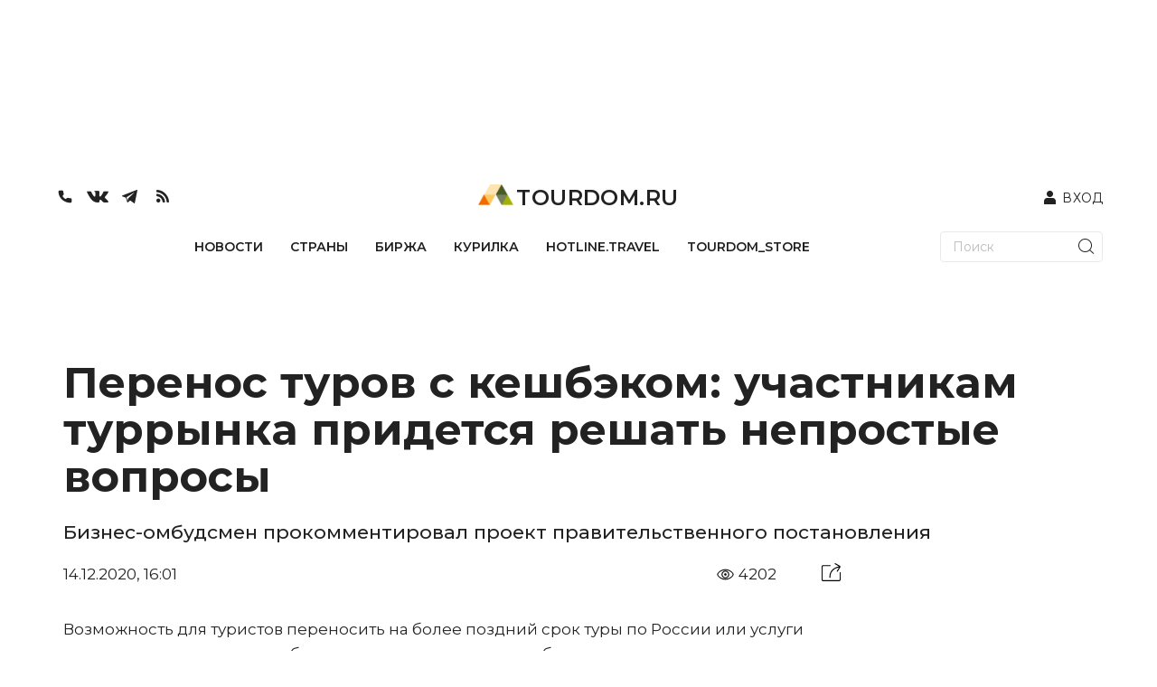

--- FILE ---
content_type: text/html; charset=utf-8
request_url: https://www.tourdom.ru/news/perenos-turov-s-keshbekom-turistov-i-uchastnikov-turrynka-zhdut-sereznye-problemy.html
body_size: 190172
content:
<!doctype html>
<html data-n-head-ssr lang="ru" data-n-head="%7B%22lang%22:%7B%22ssr%22:%22ru%22%7D%7D">
  <head >
    <meta data-n-head="ssr" charset="utf-8"><meta data-n-head="ssr" name="viewport" content="width=device-width, initial-scale=1, maximum-scale=1"><meta data-n-head="ssr" data-hid="description" name="description" content="Бизнес-омбудсмен прокомментировал проект правительственного постановления"><meta data-n-head="ssr" property="og:title" content="Перенос туров с кешбэком: участникам туррынка придется решать непростые вопросы"><meta data-n-head="ssr" property="og:image" content="https://www.tourdom.ru/newapi/assets/"><meta data-n-head="ssr" property="og:type" content="article"><meta data-n-head="ssr" property="og:url" content="https://www.tourdom.ru/news/perenos-turov-s-keshbekom-turistov-i-uchastnikov-turrynka-zhdut-sereznye-problemy.html"><meta data-n-head="ssr" property="og:description" content="Бизнес-омбудсмен прокомментировал проект правительственного постановления"><meta data-n-head="ssr" property="og:site_name" content="Tourdom.ru"><meta data-n-head="ssr" property="og:locale" content="ru_RU"><meta data-n-head="ssr" property="twitter:title" content="Перенос туров с кешбэком: участникам туррынка придется решать непростые вопросы"><meta data-n-head="ssr" property="twitter:description" content="Бизнес-омбудсмен прокомментировал проект правительственного постановления"><meta data-n-head="ssr" property="twitter:site" content="@tourdomru"><meta data-n-head="ssr" property="twitter:card" content="summary"><meta data-n-head="ssr" property="twitter:image" content="https://www.tourdom.ru/newapi/assets/"><meta data-n-head="ssr" property="twitter:url" content="https://www.tourdom.ru/news/perenos-turov-s-keshbekom-turistov-i-uchastnikov-turrynka-zhdut-sereznye-problemy.html"><title>Перенос туров с кешбэком: участникам туррынка придется решать непростые вопросы</title><link data-n-head="ssr" rel="apple-touch-icon" sizes="180x180" href="/apple-touch-icon.png"><link data-n-head="ssr" rel="icon" sizes="32x32" href="/favicon-32x32.png"><link data-n-head="ssr" rel="icon" sizes="16x16" href="/favicon-16x16.png"><link data-n-head="ssr" rel="shortcut icon" href="/favicon.ico"><link data-n-head="ssr" rel="stylesheet" href="https://fonts.googleapis.com/css2?family=Montserrat:wght@100;300;400;500;600;700&amp;display=swap"><script data-n-head="ssr" src="https://yandex.ru/ads/system/header-bidding.js" async></script><script data-n-head="ssr" src="https://www.tourdom.ru/_ad/config.js" crossorigin="anonymous"></script><script data-n-head="ssr" src="https://yastatic.net/pcode/adfox/loader.js" crossorigin="anonymous"></script><script data-n-head="ssr" src="https://yandex.ru/ads/system/context.js" crossorigin="anonymous" async></script><script data-n-head="ssr" src="https://code.jquery.com/jquery-3.6.0.min.js" type="text/javascript"></script><script data-n-head="ssr" src="https://www.tourdom.ru/_ad/loader.js" crossorigin="anonymous"></script><script data-n-head="ssr" src="https://www.tourdom.ru/_ad/main.js" crossorigin="anonymous"></script><script data-n-head="ssr" src="https://www.tourdom.ru/_ad/announcement.js" crossorigin="anonymous"></script><script data-n-head="ssr" data-hid="gtm-script">if(!window._gtm_init){window._gtm_init=1;(function(w,n,d,m,e,p){w[d]=(w[d]==1||n[d]=='yes'||n[d]==1||n[m]==1||(w[e]&&w[e][p]&&w[e][p]()))?1:0})(window,navigator,'doNotTrack','msDoNotTrack','external','msTrackingProtectionEnabled');(function(w,d,s,l,x,y){w[x]={};w._gtm_inject=function(i){if(w.doNotTrack||w[x][i])return;w[x][i]=1;w[l]=w[l]||[];w[l].push({'gtm.start':new Date().getTime(),event:'gtm.js'});var f=d.getElementsByTagName(s)[0],j=d.createElement(s);j.async=true;j.src='https://www.googletagmanager.com/gtm.js?id='+i;f.parentNode.insertBefore(j,f);};w[y]('G-CQR9HQ8PXZ')})(window,document,'script','dataLayer','_gtm_ids','_gtm_inject')}</script><link rel="preload" href="/_nuxt/4ed3074.js" as="script"><link rel="preload" href="/_nuxt/0c722a4.js" as="script"><link rel="preload" href="/_nuxt/524fd3b.js" as="script"><link rel="preload" href="/_nuxt/a498e62.js" as="script"><link rel="preload" href="/_nuxt/4a394b9.js" as="script"><link rel="preload" href="/_nuxt/023ec32.js" as="script"><link rel="preload" href="/_nuxt/2572dd3.js" as="script"><link rel="preload" href="/_nuxt/d0ce7dd.js" as="script"><link rel="preload" href="/_nuxt/60cf742.js" as="script"><style data-vue-ssr-id="00122704:0 17bc9ac2:0 17bc9ac2:1 63e2dbec:0 609ac636:0 72361ffd:0 b18c84f2:0 5625fa7a:0 6c196aaa:0">.svg-inline--fa,svg:not(:root).svg-inline--fa{overflow:visible}.svg-inline--fa{display:inline-block;font-size:inherit;height:1em;vertical-align:-.125em}.svg-inline--fa.fa-lg{vertical-align:-.225em}.svg-inline--fa.fa-w-1{width:.0625em}.svg-inline--fa.fa-w-2{width:.125em}.svg-inline--fa.fa-w-3{width:.1875em}.svg-inline--fa.fa-w-4{width:.25em}.svg-inline--fa.fa-w-5{width:.3125em}.svg-inline--fa.fa-w-6{width:.375em}.svg-inline--fa.fa-w-7{width:.4375em}.svg-inline--fa.fa-w-8{width:.5em}.svg-inline--fa.fa-w-9{width:.5625em}.svg-inline--fa.fa-w-10{width:.625em}.svg-inline--fa.fa-w-11{width:.6875em}.svg-inline--fa.fa-w-12{width:.75em}.svg-inline--fa.fa-w-13{width:.8125em}.svg-inline--fa.fa-w-14{width:.875em}.svg-inline--fa.fa-w-15{width:.9375em}.svg-inline--fa.fa-w-16{width:1em}.svg-inline--fa.fa-w-17{width:1.0625em}.svg-inline--fa.fa-w-18{width:1.125em}.svg-inline--fa.fa-w-19{width:1.1875em}.svg-inline--fa.fa-w-20{width:1.25em}.svg-inline--fa.fa-pull-left{margin-right:.3em;width:auto}.svg-inline--fa.fa-pull-right{margin-left:.3em;width:auto}.svg-inline--fa.fa-border{height:1.5em}.svg-inline--fa.fa-li{width:2em}.svg-inline--fa.fa-fw{width:1.25em}.fa-layers svg.svg-inline--fa{bottom:0;left:0;margin:auto;position:absolute;right:0;top:0}.fa-layers{display:inline-block;height:1em;position:relative;text-align:center;vertical-align:-.125em;width:1em}.fa-layers svg.svg-inline--fa{transform-origin:center center}.fa-layers-counter,.fa-layers-text{display:inline-block;position:absolute;text-align:center}.fa-layers-text{left:50%;top:50%;transform:translate(-50%,-50%);transform-origin:center center}.fa-layers-counter{background-color:#ff253a;border-radius:1em;box-sizing:border-box;color:#fff;height:1.5em;line-height:1;max-width:5em;min-width:1.5em;overflow:hidden;padding:.25em;right:0;text-overflow:ellipsis;top:0;transform:scale(.25);transform-origin:top right}.fa-layers-bottom-right{bottom:0;right:0;top:auto;transform:scale(.25);transform-origin:bottom right}.fa-layers-bottom-left{bottom:0;left:0;right:auto;top:auto;transform:scale(.25);transform-origin:bottom left}.fa-layers-top-right{right:0;top:0;transform:scale(.25);transform-origin:top right}.fa-layers-top-left{left:0;right:auto;top:0;transform:scale(.25);transform-origin:top left}.fa-lg{font-size:1.33333em;line-height:.75em;vertical-align:-.0667em}.fa-xs{font-size:.75em}.fa-sm{font-size:.875em}.fa-1x{font-size:1em}.fa-2x{font-size:2em}.fa-3x{font-size:3em}.fa-4x{font-size:4em}.fa-5x{font-size:5em}.fa-6x{font-size:6em}.fa-7x{font-size:7em}.fa-8x{font-size:8em}.fa-9x{font-size:9em}.fa-10x{font-size:10em}.fa-fw{text-align:center;width:1.25em}.fa-ul{list-style-type:none;margin-left:2.5em;padding-left:0}.fa-ul>li{position:relative}.fa-li{left:-2em;line-height:inherit;position:absolute;text-align:center;width:2em}.fa-border{border:.08em solid #eee;border-radius:.1em;padding:.2em .25em .15em}.fa-pull-left{float:left}.fa-pull-right{float:right}.fa.fa-pull-left,.fab.fa-pull-left,.fal.fa-pull-left,.far.fa-pull-left,.fas.fa-pull-left{margin-right:.3em}.fa.fa-pull-right,.fab.fa-pull-right,.fal.fa-pull-right,.far.fa-pull-right,.fas.fa-pull-right{margin-left:.3em}.fa-spin{animation:fa-spin 2s linear infinite}.fa-pulse{animation:fa-spin 1s steps(8) infinite}@keyframes fa-spin{0%{transform:rotate(0deg)}to{transform:rotate(1turn)}}.fa-rotate-90{-ms-filter:"progid:DXImageTransform.Microsoft.BasicImage(rotation=1)";transform:rotate(90deg)}.fa-rotate-180{-ms-filter:"progid:DXImageTransform.Microsoft.BasicImage(rotation=2)";transform:rotate(180deg)}.fa-rotate-270{-ms-filter:"progid:DXImageTransform.Microsoft.BasicImage(rotation=3)";transform:rotate(270deg)}.fa-flip-horizontal{-ms-filter:"progid:DXImageTransform.Microsoft.BasicImage(rotation=0, mirror=1)";transform:scaleX(-1)}.fa-flip-vertical{transform:scaleY(-1)}.fa-flip-both,.fa-flip-horizontal.fa-flip-vertical,.fa-flip-vertical{-ms-filter:"progid:DXImageTransform.Microsoft.BasicImage(rotation=2, mirror=1)"}.fa-flip-both,.fa-flip-horizontal.fa-flip-vertical{transform:scale(-1)}:root .fa-flip-both,:root .fa-flip-horizontal,:root .fa-flip-vertical,:root .fa-rotate-180,:root .fa-rotate-270,:root .fa-rotate-90{filter:none}.fa-stack{display:inline-block;height:2em;position:relative;width:2.5em}.fa-stack-1x,.fa-stack-2x{bottom:0;left:0;margin:auto;position:absolute;right:0;top:0}.svg-inline--fa.fa-stack-1x{height:1em;width:1.25em}.svg-inline--fa.fa-stack-2x{height:2em;width:2.5em}.fa-inverse{color:#fff}.sr-only{border:0;clip:rect(0,0,0,0);height:1px;margin:-1px;overflow:hidden;padding:0;position:absolute;width:1px}.sr-only-focusable:active,.sr-only-focusable:focus{clip:auto;height:auto;margin:0;overflow:visible;position:static;width:auto}.svg-inline--fa .fa-primary{fill:currentColor;fill:var(--fa-primary-color,currentColor);opacity:1;opacity:var(--fa-primary-opacity,1)}.svg-inline--fa .fa-secondary{fill:currentColor;fill:var(--fa-secondary-color,currentColor)}.svg-inline--fa .fa-secondary,.svg-inline--fa.fa-swap-opacity .fa-primary{opacity:.4;opacity:var(--fa-secondary-opacity,.4)}.svg-inline--fa.fa-swap-opacity .fa-secondary{opacity:1;opacity:var(--fa-primary-opacity,1)}.svg-inline--fa mask .fa-primary,.svg-inline--fa mask .fa-secondary{fill:#000}.fad.fa-inverse{color:#fff}
@import url(https://fonts.googleapis.com/css2?family=Montserrat:wght@100;300;400;500;600;700&display=swap);
@font-face{font-family:"Georgia";font-style:italic;font-weight:400;src:url(/_nuxt/fonts/Georgia-Italic.420972d.eot);src:local("Georgia Italic"),local("Georgia-Italic"),url(/_nuxt/fonts/Georgia-Italic.420972d.eot?#iefix) format("embedded-opentype"),url(/_nuxt/fonts/Georgia-Italic.f9ddae4.woff) format("woff"),url(/_nuxt/fonts/Georgia-Italic.f8ee38f.ttf) format("truetype")}@font-face{font-family:"Georgia";font-style:italic;font-weight:700;src:url(/_nuxt/fonts/Georgia-BoldItalic.165d6b0.eot);src:local("Georgia Bold Italic"),local("Georgia-BoldItalic"),url(/_nuxt/fonts/Georgia-BoldItalic.165d6b0.eot?#iefix) format("embedded-opentype"),url(/_nuxt/fonts/Georgia-BoldItalic.55d8ed8.woff) format("woff"),url(/_nuxt/fonts/Georgia-BoldItalic.c715b63.ttf) format("truetype")}@font-face{font-display:swap;font-family:"PFRegalDisplayPro";font-style:normal;font-weight:400;src:url(/_nuxt/fonts/pfregaldisplaypro-italic.e60aefc.eot);src:url(/_nuxt/fonts/pfregaldisplaypro-italic.e60aefc.eot?#iefix) format("embedded-opentype"),url(/_nuxt/fonts/pfregaldisplaypro-italic.ea3fdb9.woff) format("woff"),url(/_nuxt/fonts/pfregaldisplaypro-italic.7d473ba.ttf) format("truetype")}@font-face{font-display:swap;font-family:"PFRegalDisplayPro";font-style:normal;font-weight:700;src:url(/_nuxt/fonts/pfregaldisplaypro-bolditalic.99b161d.eot);src:url(/_nuxt/fonts/pfregaldisplaypro-bolditalic.99b161d.eot?#iefix) format("embedded-opentype"),url(/_nuxt/fonts/pfregaldisplaypro-bolditalic.38912ad.woff) format("woff"),url(/_nuxt/fonts/pfregaldisplaypro-bolditalic.71f6547.ttf) format("truetype")}@font-face{font-display:swap;font-family:"PFRegalDisplayPro";font-style:normal;font-weight:900;src:url(/_nuxt/fonts/pfregaldisplaypro-ublackitalic.c94eb73.eot);src:url(/_nuxt/fonts/pfregaldisplaypro-ublackitalic.c94eb73.eot?#iefix) format("embedded-opentype"),url(/_nuxt/fonts/pfregaldisplaypro-ublackitalic.ae481f9.woff) format("woff"),url(/_nuxt/fonts/pfregaldisplaypro-ublackitalic.de5e552.ttf) format("truetype")}@font-face{font-display:swap;font-family:"PragmaticaC";font-style:normal;font-weight:400;src:url(/_nuxt/fonts/pragmaticac.ac587b8.eot);src:url(/_nuxt/fonts/pragmaticac.ac587b8.eot?#iefix) format("embedded-opentype"),url(/_nuxt/fonts/pragmaticac.c354abf.woff) format("woff"),url(/_nuxt/fonts/pragmaticac.0824c3f.ttf) format("truetype")}@font-face{font-display:swap;font-family:"PragmaticaC";font-style:normal;font-weight:700;src:url(/_nuxt/fonts/pragmaticac-bold.5b6cdcc.eot);src:url(/_nuxt/fonts/pragmaticac-bold.5b6cdcc.eot?#iefix) format("embedded-opentype"),url(/_nuxt/fonts/pragmaticac-bold.937d343.woff) format("woff"),url(/_nuxt/fonts/pragmaticac-bold.960a1e6.ttf) format("truetype")}body,html{overflow:-moz-scrollbars-vertical}.footer_socs{display:flex;gap:20px}.mobile_push .close{height:40px;position:absolute;right:0;top:0;width:40px;z-index:9}.news-detail__content ul{line-height:22px;margin-top:-20px}.mobile_push{bottom:-4px;left:0;margin-bottom:-500px;position:fixed;transition:all 3s ease;-webkit-transition-duration:3s;-webkit-transition-property:all;-webkit-transition:all 3s ease;-moz-transition:all 3s ease;-o-transition:all 3s ease;width:100%;z-index:999}.mobile_push img{width:100%}.wrapper{background:#fff;border-radius:20px 20px 0 0;box-sizing:border-box;display:block;margin:0 auto;max-width:1200px;overflow-x:hidden;padding:0 20px;position:relative;width:auto;z-index:2}.underHeaderWrapper{padding-top:20px}.container .wrapper{border-radius:0}body{background:#fff;background-position:top;background-repeat:no-repeat;color:#4b4b4b;font-family:PragmaticaC,Arial,sans-serif;margin:0;overflow-x:hidden}html{font-size:14px;line-height:1.3}a{color:inherit;-webkit-text-decoration:none;text-decoration:none}img{border:0;height:auto;max-width:100%}.latestNewsList{margin-right:45px}.homeTopHotline{position:relative}.homeTopNewsImages .big{box-sizing:border-box;height:500px;margin-bottom:20px;width:560px}.homeTopNewsImages .big img{height:500px;width:100%}.homeTopNewsImages .small{background-position:50%;background-size:cover;height:500px;margin-bottom:40px;width:260px}.latestNewsListTitle{margin-top:0}.topHomeNews{margin-left:20px;margin-right:20px;margin-top:20px}.homeTopNewsImages{flex-wrap:wrap;justify-content:space-between;width:75%}.news-item__info{bottom:20px;left:0;line-height:1em;max-height:100%;padding:0 20px;position:absolute;width:100%}.news-item__date{padding-bottom:0}.news-item__title{color:#fff;font-family:PragmaticaC,Arial,sans-serif;font-size:22px;font-weight:700;margin-bottom:17px;padding:0}.news-item__info span:not([class]){background-color:#000;-webkit-box-decoration-break:clone;box-decoration-break:clone;color:inherit;line-height:normal;outline:0;outline:5px solid #000;padding-left:5px;padding-right:5px;position:relative;transition:all .3s;z-index:5}.news-item__category{color:#48eeff;font-family:PFRegalDisplayPro,Georgia,serif;font-size:18px;font-weight:700}.homeAnnouncement:hover .news-item__info span:not([class]),.homeTopNewsImages .small:hover .news-item__info span:not([class]){background-color:#eecc61;color:#090909;outline:5px solid #eecc61}.homeTopNewsImages .small{position:relative;word-wrap:break-word}.latestNewsList .item-more-link:not(.item-more-link--sect){background-color:#eecc61;color:#090909;display:block;font-family:PFRegalDisplayPro,Georgia,serif;font-size:18px;font-weight:700;margin-bottom:20px;padding:7px 10px;text-align:right;width:100%}.social{display:flex}.social__item{background-color:#5a5c5b;border-radius:50%;color:#fff;display:block;font-size:14px;height:30px;line-height:32px;margin:0 6px;position:relative;text-align:center;width:30px}.item-phone{margin:0;text-align:right}.item-phone__icon{float:right;margin-left:10px}.item-phone a{font-weight:700}.form__search-btn img{height:27px;width:27px}.homeTopHotline{margin:40px 20px 2px}.main-title{border-bottom:3px solid #eecc61;color:#4b4b4b;font-family:PFRegalDisplayPro,Georgia,serif;font-size:28px;font-size:2rem;font-weight:900;padding:0 0 4px}.main-title--img{border-bottom:none;padding-left:65px;position:relative}.main-title--img a,.main-title--img span{border-bottom:3px solid #eecc61;display:block}.main-title--img a img,.main-title--img span img{bottom:0;left:0;max-width:50px;position:absolute}.homeTopHotline__itemBig{width:860px}.homeTopHotline__itemSmall{width:260px}.homeTopHotline__item{background-position:50%;background-size:cover;height:500px;position:relative}.homeTopHotline__wrap{display:flex;justify-content:space-between}.homeTopHotline__itemBig .news-item__title{font-size:36px}.news-item__date,.news-item__name{color:#eecc61;font-weight:900;margin-bottom:5px;text-transform:uppercase}.homeTopHotline__wrap .homeTopHotline__item:hover .news-item__info .news-item__category span:not([class]),.homeTopHotline__wrap .news-item__category span:not([class]){background-color:#f30;color:#fff;outline:0;padding-left:5px;padding-right:5px}.homeTopHotline__item:hover .news-item__info span:not([class]){background-color:#eecc61;color:#090909;outline:5px solid #eecc61}.btn{background-color:#fff;border:1px solid #c9c9c9;cursor:pointer;display:inline-block;font-size:18px;font-size:1.285714285714286rem;font-weight:700;height:45px;line-height:45px;padding:0 16px;text-align:center;-webkit-text-decoration:none;text-decoration:none;vertical-align:top}.btn--dark{background-color:#597344;color:#fff}.barga__action,.barga__filter-input,.btn,.form button,.form input[type=submit],.form__input,.job-cv__link,.navicon,.video-item__btn,select.form__input{-webkit-appearance:none}.btn-block .btn,.btn-block .form__input{clear:none;margin-left:0;margin-right:0;text-align:inherit;width:50%}.icon-arrow-white{background-position:-43px -175px;height:18px;width:23px}.btn .icon{margin-left:5px}.js-subscription-form .btn{text-align:center}.btn-block .form__input{border-left:none;font-size:18px;font-size:1.285714285714286rem;height:45px;padding:0 30px;text-align:left}.subscribe{margin:40px 20px 20px}.subscribe .btn-block__wrapper{display:flex;justify-content:space-between}.latestNewsList{width:260px}.latestNewsList ul{align-items:center;display:flex;flex-wrap:wrap;justify-content:center;min-height:881px;padding:0}.latestNewsList li{display:block;margin-bottom:20px;position:relative;width:100%}.latestNewsListTitle{border-bottom:2px solid #6b6b6b;color:#4b4b4b;font-family:PFRegalDisplayPro,Georgia,serif;font-size:20px;font-weight:900;margin-bottom:25px}.item-phone__icon .icon-phone{font-size:30px;margin:4px 0}.telegram_button{background-color:#419fd9;background-position:50%;border-color:transparent;border-radius:3px;border-style:solid;color:#fff;display:flex;font-family:"Montserrat",Arial,sans-serif!important;font-size:18px!important;font-size:1.285714285714286rem;font-weight:600;height:45px;justify-content:center;line-height:1.55;line-height:39px;max-width:100%;text-align:center;width:415px;width:48%}.telegram_button img{height:33px;margin-top:3px}.telegram_button_img{margin-left:7px}.telegram_button_count{font-size:14px;font-weight:300;margin-left:3px}.banner_A1 div{display:block;margin:0 auto}.top_header{align-items:center;margin:20px}.top_header,.top_nav{display:flex;justify-content:space-between}.top_nav{border-bottom:1px solid #434142!important;margin-left:20px;margin-right:20px}.form input[type=search]{-webkit-appearance:none;background:#fff;border:1px solid #000;border-radius:0;box-sizing:border-box;max-width:175px}.form--search .form__input{border:none;padding:0 15px}.form__input{border:1px solid #c9c9c9;border-radius:0;box-shadow:none;min-height:35px;outline:0;padding:0 10px}.form button,.form input[type=submit]{-webkit-appearance:none;border-radius:0;box-shadow:none;cursor:pointer;outline:0}.form__search-btn{background:0 0;border:none;padding:4px 4px 0;position:absolute;right:5px;top:0}.form,.form__fieldset,.form__group{position:relative}.form__search-btn svg{margin:4px 0}.main-menu{display:flex;flex-grow:1;justify-content:space-between;list-style:none;margin:0;padding-left:0}.main-menu__item{display:inline-block;vertical-align:top}.main-menu__link{color:#090909;display:block;font-size:12.6px;height:100%;letter-spacing:1px;padding:1.142857142857143em .714285714285714em 16px;position:relative;text-transform:uppercase}.main-menu__link.nuxt-link-active{font-weight:700}.main-menu__link.nuxt-link-active:after{background:transparent;bottom:0;content:"";display:block;height:5px;left:0;position:absolute;width:100%}.main-menu__link:not(.nuxt-link-active):after{background:#eecc61;bottom:0;content:"";display:block;height:5px;left:0;position:absolute;transform:scaleX(0);transition:all .3s;width:100%}.main-menu__link:not(.nuxt-link-active):hover:after{transform:none}.homeAnnouncements{display:flex;justify-content:space-between}.homeAnnouncement{background-position:50%;background-size:cover;display:block;height:500px;margin:0 20px;position:relative;width:260px}.homeBottomHotline{display:flex;justify-content:space-between;margin-top:40px}.homeBottomHotlineItem{height:480px;position:relative;width:560px;word-wrap:break-word;margin:0 20px;overflow:hidden}.homeBottomHotlineItem__img img{width:100%}.homeBottomHotlineItem__img:before{background-color:rgba(0,0,0,.65);content:"";display:block;height:100%}.homeBottomHotlineItem__img:before,.homeBottomHotlineItem__info{content:"";left:0;position:absolute;top:0;width:100%}.homeBottomHotlineItem__info{max-height:100%;overflow:hidden;padding:20px}.homeBottomHotlineItem__category{background-color:#f30;-webkit-box-decoration-break:clone;box-decoration-break:clone;color:#fff;display:inline-block;font-family:PFRegalDisplayPro,Georgia,serif;font-size:1.285714285714286rem;font-weight:700;line-height:1em;margin-bottom:1.428571428571429rem;margin-right:10px;padding:2px 5px;position:relative;vertical-align:top;z-index:5}.homeBottomHotlineItem__list{color:#fff;position:relative;z-index:10}.homeBottomHotlineItem__list-item:first-child{margin-bottom:0;max-width:none;padding-bottom:0}.homeBottomHotlineItem__list-item{margin-bottom:1.428571428571429rem;max-width:250px;padding-bottom:1.428571428571429rem;position:relative}.homeBottomHotlineItem__list-item:first-child .homeBottomHotlineItem__name{font-size:36px;line-height:1;margin-bottom:.6em}.homeBottomHotlineItem__name{display:block;font-size:18px;font-size:1.285714285714286rem;font-weight:700}.homeBottomHotlineItem__list-item:first-child:after,.homeBottomHotlineItem__list-item:last-child:after{display:none}.homeBottomHotlineItem__list-item:after{border-bottom:1px solid #fff;bottom:0;content:"";display:block;left:0;position:absolute;width:150px}.homeBottomHotlineItem__more{background-color:rgba(0,0,0,.65);bottom:0;color:#fff;display:block;font-family:PFRegalDisplayPro,Georgia,serif;font-size:18px;font-weight:700;left:0;padding:6px 20px;position:absolute;right:0;text-align:right;z-index:15}.homeBottomHotlineItem-more-link-external{background-color:transparent}.homeTopNewsImages{display:flex}.logo-text{font-family:PFRegalDisplayPro,Georgia,serif;font-size:36px;font-weight:900;margin-left:6px;margin-top:13px}.header__logo{color:#4b4b4b}.lastSections{display:flex;justify-content:space-between;margin-top:40px}.lastSectionItem{height:500px;position:relative;width:260px;word-wrap:break-word;margin:0 20px;overflow:hidden}.lastSectionItem__img img{width:100%}.lastSectionItem__img:before{background-color:rgba(0,0,0,.65);content:"";display:block;height:100%}.lastSectionItem__img:before,.lastSectionItem__info{content:"";left:0;position:absolute;top:0;width:100%}.lastSectionItem__info{max-height:100%;overflow:hidden;padding:20px}.lastSectionItem__category{background-color:#eecc61;display:inline-block;font-size:18px;letter-spacing:1px;margin-bottom:1.428571428571429rem;margin-right:10px;padding:2px 5px;position:relative;text-transform:uppercase;vertical-align:top;z-index:5}.lastSectionItem__list{color:#fff;position:relative;z-index:10}.lastSectionItem__list-item:first-child{margin-bottom:0;max-width:none;padding-bottom:0}.lastSectionItem__list-item{margin-bottom:1.428571428571429rem;max-width:250px;padding-bottom:1.428571428571429rem;position:relative}.lastSectionItem__list-item:first-child .lastSectionItem__name{font-size:28px;line-height:1;margin-bottom:.6em}.lastSectionItem__name{display:block;font-size:18px;font-size:1.285714285714286rem;font-weight:700}.lastSectionItem__list-item:first-child:after,.lastSectionItem__list-item:last-child:after{display:none}.lastSectionItem__list-item:after{border-bottom:1px solid #fff;bottom:0;content:"";display:block;left:0;position:absolute;width:150px}.lastSectionItem__more{background-color:rgba(0,0,0,.65);bottom:0;color:#fff;display:block;font-family:PFRegalDisplayPro,Georgia,serif;font-size:18px;font-weight:700;left:0;padding:6px 20px;position:absolute;right:0;text-align:right;z-index:15}.lastSectionItem-more-link-external{background-color:transparent}.main155blocks{display:flex;flex-wrap:wrap;justify-content:space-between;margin-bottom:40px}.main155block{background-position:50%;background-size:cover;display:block;height:500px;margin-left:20px;margin-right:20px;margin-top:40px;position:relative;width:260px}.main155block:hover .news-item__info span:not([class]){background-color:#eecc61;color:#090909;outline:5px solid #eecc61}.main155blockBig{width:560px}.main155blockBig .news-item__title{font-size:36px}.quote-of-day{margin-bottom:40px}.blockquote{font-weight:700;margin-left:20px;margin-right:20px;text-align:justify}.blockquote__text .blockquote__content{color:inherit;display:inline;font-size:inherit;line-height:inherit;margin:0;padding:0;-webkit-text-decoration:none;text-decoration:none}.blockquote__text .blockquote__content:before{content:"\0201C";margin-right:7px}.blockquote__text .blockquote__content:after{content:"\0201D"}.more-link{margin:-10px 20px 0 0}.more-link .share{left:50%;position:absolute;top:0;transform:translateX(-50%)}.share+.more-link__text{max-width:calc(50% - 60px)}.ya-share2,.ya-share2 *{line-height:normal}.ya-share2{position:relative;z-index:1}.ya-share2__container,.ya-share2__container .ya-share2__item{font-family:"YS Text",Arial,sans-serif}.ya-share2__container_size_m{font-size:13px}.blockquote__text .blockquote__content:after,.blockquote__text .blockquote__content:before{display:inline;font-size:56px;font-size:4rem;line-height:.01;vertical-align:text-bottom}.ya-share2__list.ya-share2__list_direction_horizontal{margin-top:-2px}.share .ya-share2__list{background-color:#f1f3f2;box-shadow:-12px 0 #f1f3f2,12px 0 #f1f3f2}.ya-share2__list{list-style-type:none;margin:0;padding:0}.ya-share2__badge,.ya-share2__icon,.ya-share2__list{display:inline-block;vertical-align:top}.ya-share2__list.ya-share2__list_direction_horizontal>.ya-share2__item{display:inline-block;margin:2px 4px 0 0;padding:0;position:relative;vertical-align:top}.share .ya-share2__link{padding:0;text-align:center}.share .ya-share2__link,.social__link{line-height:32px;text-align:center}.share .ya-share2__badge{background:0 0!important;vertical-align:middle}.share .ya-share2__link,.social__link{background-color:#5a5c5b;border-radius:50%;display:block;height:30px;position:relative;width:30px}.share .ya-share2__container_size_m .ya-share2__item_service_facebook .ya-share2__icon,.share .ya-share2__container_size_m .ya-share2__item_service_twitter .ya-share2__icon,.share .ya-share2__container_size_m .ya-share2__item_service_vkontakte .ya-share2__icon{vertical-align:baseline}.icon-vkontakte,.share .ya-share2__container_size_m .ya-share2__item_service_vkontakte .ya-share2__icon{background-position:-190px -121px;height:10px;width:17px}.form__group .form__input.is-checking-fail~.spinner,.form__group .form__input.is-checking-ok~.spinner,.icon,.news-list__item--flash:before,.share .ya-share2__container_size_m .ya-share2__item_service_facebook .ya-share2__icon,.share .ya-share2__container_size_m .ya-share2__item_service_twitter .ya-share2__icon,.share .ya-share2__container_size_m .ya-share2__item_service_vkontakte .ya-share2__icon{background-image:url(/_nuxt/img/sprite.50fe6f4.png);background-size:208px 197px;display:inline-block;vertical-align:middle}.ya-share2__badge{border-radius:4px;color:#fff;overflow:hidden;position:relative}.blockquote__text{font-size:24px;font-size:1.714285714285714rem;margin-bottom:20px}.top_banner{margin:16px auto 40px;max-width:1200px;min-height:128px;position:relative;z-index:2}.ya-share2__link{-webkit-text-decoration:none;text-decoration:none;white-space:nowrap}.blockquote,.blockquote__author span,.btn--big,.card__author,.card__date,.card__title,h1,h2,h3,h4{font-family:PFRegalDisplayPro,Georgia,serif}.topActualNews,.topHomeNews{display:flex}.smallArticle{background-position:50%;background-size:cover;display:block;height:100%;width:100%}.homeAnnouncementWhite a{background-color:#f7f7f7;box-sizing:border-box;display:block;height:230px;margin-bottom:40px;padding-bottom:10px;padding-left:20px;padding-right:20px;position:relative}.homeAnnouncementWhite img{margin-bottom:10px;margin-left:-20px;margin-right:-20px;max-width:none;width:calc(100% + 40px)}.homeAnnouncementWhite .news-list__name{font-size:14px;font-weight:700;line-height:1.1}.homeAnnouncementWhite .news-list__date{bottom:5px;color:#6b6b6b;font-family:PFRegalDisplayPro,Georgia,serif;font-size:14px;font-weight:400;left:20px;line-height:24px;margin-bottom:0;position:absolute}.homeAnnouncementWhite .news-item__category{background-color:#000;bottom:15px;color:#48eeff;display:inline-block;font-size:14px;line-height:normal;outline:5px solid #000;position:absolute;right:20px;transition:all .3s;z-index:5}.main_content{width:860px}.row{display:flex;justify-content:space-between}.sidebar{max-width:260px}.shaded{background-color:#e3e6e5;padding:15px}.sidebar .news-list:not(:last-child){margin-bottom:40px}.link,p a{color:#5f8ba6}.news-list .list-unstyled{font-size:16px;font-size:1.142857142857143rem;margin-bottom:2.142857142857143rem}.list-unstyled{list-style:none;margin:0;padding-left:0}.news-list .list-unstyled li{margin-bottom:.714285714285714rem}.sidebar .main-title{margin-bottom:10px}.shaded .more-link:after,.shaded .more-link:before{content:normal}.shaded .more-link{background-color:#e3e6e5;margin-bottom:.714285714285714rem;margin-left:0;text-align:left}.shaded .more-link__text{padding:0}.page_margin{margin:20px 20px 0}h1,h2,h3,h4{font-weight:900}h1{font-size:36px;font-size:2.571428571428572rem}.article_buttons{width:100%}.row31_wrap{margin:20px 20px 0}.news-detail__title:only-child{margin-bottom:2.857142857142857rem}.news-detail__title{font-size:48px;font-weight:700;line-height:1.1}.news-detail__title,.news-detail__top-info .news-detail__date{background-position:50%;color:#222;font-family:"Montserrat",Arial,sans-serif}.news-detail__top-info .news-detail__date{font-size:17px;font-weight:400;line-height:1.2}.news-detail__top-info .news-detail__views img{opacity:1;vertical-align:text-top;width:21px}.news-detail__top-info .news-detail__author{color:#999;font-weight:300}.news-detail__top-info .news-detail__author,.news-detail__top-info .news-detail__views{background-position:50%;font-family:"Montserrat",Arial,sans-serif;font-size:17px;line-height:1.2}.news-detail__top-info .news-detail__views{color:#222;font-weight:400}h1,h2,h3,h4,h5,h6{margin-top:0}.news-detail__title .news-count{font-size:.7em}.row31block{background-position:50%;background-size:cover;display:block;height:500px;margin-left:0;margin-right:0;margin-top:0;position:relative;width:260px}.row31blockBig,.row31blockBig2{width:560px}.row31blockBig .news-item__title,.row31blockBig2 .news-item__title{font-size:36px}.row31block:hover .news-item__info span:not([class]){background-color:#eecc61;color:#090909;outline:5px solid #eecc61}.w100{width:100%}.news-detail__title{margin:10px 0 20px}.news-detail__date{font-weight:900}.news-detail__author,.news-detail__date{font-size:18px}.news-detail__author,.news-detail__date,.news-detail__subtitle--sm,.news-item__date,.news-item__name{font-family:PFRegalDisplayPro,Georgia,serif}.news-detail__author{background-position:50%;color:#999;font-family:"Montserrat",Arial,sans-serif;font-size:17px;font-weight:400;line-height:1.2}.news-detail__date{font-size:18px}.news-detail__date,.news-detail__subtitle--sm,.news-item__date,.news-item__name{font-family:PFRegalDisplayPro,Georgia,serif}.news-detail__views{font-size:18px;font-size:1.285714285714286rem;margin-left:30px}.news-detail__author,.news-detail__date,.news-detail__views{display:inline-block;margin-bottom:1.428571428571429rem;vertical-align:top}.article,.article p{font-size:17px;font-weight:400;line-height:1.6;margin-bottom:30px}.article,.article p,.news-detail__subtitle{background-position:50%;color:#222;font-family:"Montserrat",Arial,sans-serif}.news-detail__subtitle{font-size:21px;font-weight:500;line-height:1.5}.article{font-size:18px;line-height:1.7}.article-in-article1--ext{background-color:#f7f7f7;border-top:none;cursor:pointer;float:right;font-size:14px;margin:2.142857142857143rem 0 2.142857142857143rem 2.142857142857143rem;padding:1.428571428571429rem 1.428571428571429rem .714285714285714rem;width:415px}.article-in-article1--ext .article-in-article1__img{float:right;margin-left:1.428571428571429rem}.article-in-article1__img{float:left;margin-bottom:1.428571428571429rem;max-width:150px}.article-in-article1--ext .article-in-article1__title{font-size:18px}.article-in-article1__title{display:block;line-height:1.3;margin-bottom:.714285714285714rem}.article-in-article1--ext .article-in-article1__subtitle{color:#5f8ba6;font-size:inherit;font-style:normal;margin-bottom:.714285714285714rem}.article-in-article1--ext .article-in-article1__text{clear:none;color:inherit;margin-bottom:0}.article-in-article1__source{position:relative;text-align:right}.article-in-article1__source:before{border-bottom:2px solid #4b4b4b;content:"";display:block;height:0;left:0;margin-top:-1px;position:absolute;top:50%;width:100%}.article-in-article1--ext .article-in-article1__source:before{border-bottom-width:1px}.article-in-article1__link{background-color:#f7f7f7;color:#4b4b4b;display:inline-block;font-size:18px;font-weight:700;padding:2px 5px 2px 17px;position:relative;vertical-align:top}.new_article{padding:5px 0}.news-detail__row{display:flex;justify-content:space-between}.news-detail__row .news-detail__content{width:860px}.news-detail__sidebar{max-width:260px}.news-list--most-read{margin:0}.news-detail__row .news-list__item,.section-news .news-list__item{margin-bottom:20px}.news-list__img{margin-bottom:10px}.news-list__img img{display:block}.news-list__date--colored{color:#798e7f;font-weight:700}.news-list__date{font-weight:700}.news-list__views{color:#6b6b6b;float:right;font-family:PragmaticaC,Arial,sans-serif;font-size:16px;font-weight:400;line-height:1.5}.news-list__name{font-size:18px;font-size:1.285714285714286rem}.news-count{color:#c2c2c2;font-family:PFRegalDisplayPro,Georgia,serif;font-weight:700}.news-list--big .more-link{margin-top:0}.more-link{background-color:#fff;clear:both;font-size:18px;margin-top:-.714285714285714rem;position:relative}.filter__count,.filter__footer,.item-phone,.more-link{text-align:right}.news-list--big .main-title+.news-list__item,.news-list--big .news-list__item:first-of-type{border-top:none;padding-top:0}.news-detail .news-list__item,.section-news .news-list__item{margin-bottom:2.142857142857143rem}.news-list__img{display:block;margin-bottom:.714285714285714rem;position:relative}.news-list--big .news-list__left:after{clear:both;content:"";display:table}.news-list--big .news-list__content,.news-list--big .news-list__content:only-child,.news-list--big .news-list__left{float:left;margin-left:0;margin-right:0;text-align:inherit}.news-list--big .news-list__name{display:inline-block;font-size:37px;font-size:2.642857142857143rem;line-height:1}.news-list__name{font-weight:700}.forum .news-list__desc,.news-list--big .news-list__info:not(:last-child),.news-list--big .news-list__name,.news-list--big .news-list__text:not(:last-child){margin-bottom:1.428571428571429rem}.news-list--big .news-list__text{font-size:16px}.news-list--big .news-list__date{color:inherit;font-weight:900;margin-right:30px}.news-list__date{line-height:24px;margin-bottom:5px}.news-list--big .news-list__author,.news-list__date{font-family:PFRegalDisplayPro,Georgia,serif;font-size:18px}.news-list--big .news-list__author{font-weight:700;white-space:nowrap}.news-list--big .news-list__left{clear:none;padding-right:20px;width:30%}.news-list--big .news-list__content{clear:none;width:70%}.article-in-article1__link,.article__copy,.article__img-caption,.item-more-link,.main-section--hotline .bignews__category,.more-link__text,.result-msg{font-family:PFRegalDisplayPro,Georgia,serif}.more-link:before{border-bottom:2px solid #6b6b6b;content:"";display:block;height:0;left:0;position:absolute;top:.9em;width:100%}.more-link__text{background-color:inherit;color:#6b6b6b;display:inline-block;font-weight:700;padding:2px 5px 2px 17px;position:relative;vertical-align:top;z-index:1}.article__info{clear:both;margin:2.857142857142857rem 0 2.142857142857143rem}.article__tags{font-size:18px;font-size:1.285714285714286rem;margin-bottom:5px;text-transform:uppercase}.article__tag{float:left;font-weight:700;width:150px}.article__tag-name{float:left;margin-right:10px}.article__info a:not([class]){color:inherit}.article__tags:after{clear:both;content:"";display:table}.article_buttons{display:flex;justify-content:space-between}.footer{background-color:#4a4a4a;color:#c2c2c2;line-height:1.5;margin-top:40px;padding:2.857142857142857rem 0;position:relative;z-index:2}footer .container{display:block;float:none;margin-left:auto;margin-right:auto;max-width:1200px;padding-left:20px;padding-right:20px;width:auto}.footer__adv-item{clear:none;float:left;margin-left:0;margin-right:0;padding:0 20px;text-align:inherit;width:33.33333333333333%}.footer__adv-title--img{padding-left:50px}.footer__adv-title{font-size:18px;font-size:1.285714285714286rem;font-weight:700;margin-bottom:5px;position:relative}.footer a{color:#5f8ba6}.footer__adv{font-size:14px;margin:0 -20px 60px}.footer a[href^="tel:"],.footer__adv-title a{color:inherit}.footer__adv-img img,.footer__adv-title img{bottom:5px;left:0;max-width:40px;position:absolute}.footer__adv-img img{margin-bottom:-5px}.footer__bottom{font-size:11px}*,:after,:before{box-sizing:border-box}.footer__adv:after{clear:both;content:"";display:table}footer .social{display:flex;margin:0;padding:0}.news-list--big .news-list__item:after{clear:both;content:"";display:table}.news-list--big .news-list__item{border-top:1px solid;border-top-color:initial;padding-top:3.214285714285714rem}.social__item a{color:#fff}.tooltip{display:block!important;z-index:10000}.tooltip .tooltip-inner{background:#000;border-radius:16px;color:#fff;padding:5px 10px 4px}.tooltip .tooltip-arrow{border-color:#000;border-style:solid;height:0;margin:5px;position:absolute;width:0;z-index:1}.tooltip[x-placement^=top]{margin-bottom:5px}.tooltip[x-placement^=top] .tooltip-arrow{border-bottom-color:transparent!important;border-left-color:transparent!important;border-right-color:transparent!important;border-width:5px 5px 0;bottom:-5px;left:calc(50% - 5px);margin-bottom:0;margin-top:0}.banner_margin_bottom{margin-bottom:40px}.tooltip[x-placement^=bottom]{margin-top:5px}.tooltip[x-placement^=bottom] .tooltip-arrow{border-left-color:transparent!important;border-right-color:transparent!important;border-top-color:transparent!important;border-width:0 5px 5px;left:calc(50% - 5px);margin-bottom:0;margin-top:0;top:-5px}.tooltip[x-placement^=right]{margin-left:5px}.tooltip[x-placement^=right] .tooltip-arrow{border-bottom-color:transparent!important;border-left-color:transparent!important;border-top-color:transparent!important;border-width:5px 5px 5px 0;left:-5px;margin-left:0;margin-right:0;top:calc(50% - 5px)}.tooltip[x-placement^=left]{margin-right:5px}.tooltip[x-placement^=left] .tooltip-arrow{border-bottom-color:transparent!important;border-right-color:transparent!important;border-top-color:transparent!important;border-width:5px 0 5px 5px;margin-left:0;margin-right:0;right:-5px;top:calc(50% - 5px)}.tooltip.popover .popover-inner{background:#f9f9f9;border-radius:5px;color:#000;padding:24px}.tooltip.popover .popover-arrow{border-color:#f9f9f9}.tooltip[aria-hidden=true]{opacity:0;transition:opacity .15s,visibility .15s;visibility:hidden}.tooltip[aria-hidden=false]{opacity:1;transition:opacity .15s;visibility:visible}div.search-item{border-bottom:1px solid;margin:0 0 1.5em;padding:0 0 1.5em}div.search-item h4{font-family:inherit;font-size:145%;font-weight:700;line-height:1.2;margin:1.3em 0 .4em}div.search-item h4 div.search-item-date{color:#6b6b6b;display:inline-block;float:none;font-family:pfregaldisplaypro,Georgia,serif;font-weight:700;margin-right:15px;vertical-align:top}div.search-item h4 a,div.search-item h4 div.search-item-date{-webkit-text-decoration:none;text-decoration:none}div.search-preview{margin:.5em 0}div.search-item b{color:#4b4b4b}b,optgroup,strong{font-weight:700}div.search-item,table.search-filter td{border-color:#e9e9e9}.news-detail__views img{opacity:.5;vertical-align:text-top;width:30px}.latestNewsList li .flash_icon{left:-30px;position:absolute;top:0;width:24px}.news-list__views img{background-position:-138px -117px;height:16px;opacity:.5;vertical-align:text-top;width:30px}.banner_w100 *{width:100%!important}.sidebar_margin{margin-right:20px}.bottom_banner{margin-top:20px}.article__img-caption{color:#aba8a8;font-size:18px;font-size:1.285714285714286rem;font-weight:700;padding-bottom:5px}.banner-rastyazka{margin-top:25px}.vueFlash .article{background-color:#fff706;background-image:url(/_nuxt/img/flash_yellow.1df500b.jpeg);background-position:100% 100%;background-repeat:no-repeat;padding:20px;position:relative}.vueFlash{color:#222;position:relative}.vueFlash p{background-position:50%;border-color:transparent;border-style:solid;color:#222!important;font-family:montserrat,Arial,sans-serif!important;font-size:17px!important;font-weight:600!important;letter-spacing:0;line-height:1.35!important}.vueFlash .news-detail__top-info{padding-left:100px}.vueFlash:after{background-image:url(/_nuxt/img/new_flash_icon.fe006df.png);background-size:100%;content:"";height:65px;left:15px;position:absolute;top:0;width:65px}.vueFlash .news-detail__header h1{background-position:50%;border-color:transparent;border-style:solid;color:#222;font-family:montserrat,Arial,sans-serif;font-size:24px;font-weight:700;letter-spacing:0;line-height:1.2;margin-top:20px}.article a:not([class]){color:#5f8ba6}.banner_a5{margin:0 20px}.new_article_author{border:0}#__layout .subscribe .btn-block .btn{background-color:#597344!important;color:#fff!important}.home_slider_anons_title{margin-bottom:40px}input::-webkit-search-cancel-button,input::-webkit-search-decoration,input::-webkit-search-results-button,input::-webkit-search-results-decoration{display:none}.marquee-text-text{animation-duration:40s!important}.author{align-content:center;align-items:center;background-attachment:fixed;background-color:#aea292;background-position:50%;background-repeat:no-repeat;background-size:cover;border:0 solid transparent;border-radius:5px;display:flex;flex-direction:column;flex-wrap:wrap;height:296px;justify-content:center;margin-bottom:20px;text-transform:uppercase;width:100%}.author span{display:flex;font-size:44px;font-weight:600;line-height:1.1;max-width:1000px;text-align:center}.author span,.author span small{background-position:50%;border-color:transparent;border-style:solid;color:#fff;font-family:"Montserrat",Arial,sans-serif}.author span small{font-size:17px;font-weight:400;line-height:1.2}.author span::selection{background:transparent}.author span::-moz-selection{background:transparent}.author_item span{color:#000;font-size:12px;font-weight:400;letter-spacing:0;margin-bottom:8px}.author_item span,.author_item strong{display:block;font-family:"Montserrat"}.author_item strong{color:#222;font-size:18px;font-weight:600;line-height:1.35;margin-bottom:10px}.author_item{padding-left:20px;padding-right:20px}.author_item p{color:#000;font-family:"Montserrat";font-size:15px;font-weight:300;line-height:1.55;margin:0}.sidebar_group{display:flex;margin-bottom:10px}.sidebar_icon img{height:40px;margin-right:15px;max-width:40px;width:40px}.author_item{min-width:280px}.author_row{margin-bottom:20px}.author_sub{background-position:50%;border-color:transparent;border-style:solid;color:#fff;font-family:"Montserrat",Arial,sans-serif;font-size:26px;font-weight:400;line-height:1.1;text-transform:none}.textFieldWrap label span{color:red}.lk h3{color:#4b4b4b;font-family:"Montserrat",Arial,sans-serif;font-size:16px}.author_swiper_wrapper{align-items:center;display:flex;height:300px}.author_link:not(.nuxt-link-active):after{background:#aea292;bottom:0;content:"";display:block;height:5px;left:0;position:absolute;transform:scaleX(0);transition:all .3s;width:100%}.lk :focus{outline:none}.lk p{font-size:14px}.lk a{color:#000;font-family:"Montserrat",Arial,sans-serif;font-size:15px;font-weight:400;line-height:1.25}.lk{margin-top:20px}.lk,.lkTitleWithActions{display:flex;justify-content:space-between}.lkTitleWithActions{margin-bottom:20px}.lk .lkTitleWithActions h1{margin-bottom:0!important;padding-bottom:0!important}.lk_btn{font-weight:400!important}.textFieldWrap input{border:1px solid #cdcdcd;box-sizing:border-box;font-size:14px;height:35px;padding:10px;width:100%}.form-group{position:relative}.form-group+.form-group{margin-top:30px}.form-label{background-color:#fff;color:#000;font-size:.75em;left:8px;padding:3px;position:absolute;top:8px;transition:transform .15s ease-out,font-size .15s ease-out;z-index:10}.focused .form-label{font-size:.75em;transform:translateY(-90%)}.form-input{border:0;box-shadow:0 1px 0 0 #e5e5e5;outline:0;padding:12px 0 5px;position:relative;transition:box-shadow .15s ease-out;width:100%}.textFieldWrap textarea{border:1px solid #cdcdcd;box-sizing:border-box;font-size:14px;height:100px;padding:10px;width:100%}.form-input:focus{box-shadow:0 2px 0 0 #ffe16b}.form-input.filled{box-shadow:0 2px 0 0 #90ee90}.lk_auto_btn{display:inline-block!important;margin:0!important;padding:0 30px!important;width:auto!important}.lk_sidebar{border-right:1px solid #c2c2c2;margin-bottom:100px;margin-right:20px;width:275px}.lk_content{width:calc(100% - 230px)}.sidebar_title{color:#000;font-family:"Montserrat",Arial,sans-serif;font-size:17px;font-weight:600;line-height:1.25;margin-bottom:15px;margin-top:0}.lk_sidebar ul{margin:0;padding:0}.lk_sidebar ul li{display:block;font-size:14px;margin-bottom:20px}.fade-enter-active,.fade-leave-active{transition:opacity .4s linear}.fade-enter,.fade-leave-to{opacity:0}.text_input input{border:1px solid #cdcdcd;box-sizing:border-box;font-size:14px;height:35px;margin-top:20px;padding:10px;width:100%}.authModalOverlay{background:#2c3e50;content:"";cursor:pointer;opacity:.6;z-index:998}.authModal,.authModalOverlay{bottom:0;left:0;position:absolute;position:fixed;right:0;top:0}.authModal{background:#fff;border-radius:10px;box-shadow:0 5px 5px rgba(0,0,0,.2);box-sizing:border-box;height:-moz-fit-content;height:fit-content;margin:auto;text-align:center;transform:none;width:-moz-fit-content;width:fit-content;width:400px;z-index:999}.authModal form{margin:0 20px 20px}.authModal .lk_btn_confirmation{background-color:#86d1c6;background-position:50%;border:1px solid transparent;border-radius:5px;font-weight:600!important;height:45px;line-height:1.55;line-height:45px;transition:background-color .2s ease-in-out,color .2s ease-in-out,border-color .2s ease-in-out}.authModal .lk_btn_confirmation,.authModal .noLogin{color:#000;font-family:"Montserrat",Arial,sans-serif;font-size:17px}.authModal .noLogin{font-weight:600;line-height:1.2;margin-bottom:10px;margin-top:40px}.authModal .reg_btn{background-position:50%;background:#fff;border:1px solid transparent;border-radius:5px;box-shadow:0 0 5px 0 rgba(0,0,0,.3);color:#999;font-family:"Montserrat",Arial,sans-serif;font-size:17px;font-weight:600!important;height:45px;line-height:1.55;line-height:45px;transition:background-color .2s ease-in-out,color .2s ease-in-out,border-color .2s ease-in-out}.authModal .reg_btn:hover{background-color:#86d1c6;background-image:none;color:#000}.authModalSmall{color:#000;font-family:"Montserrat",Arial,sans-serif;font-size:14px;font-weight:300;line-height:1.2;margin-top:20px}.authModal .lk_btn_confirmation:hover{background-color:#008f7c;background-image:none;color:#fff}.authModal .text_input input{background-position:50%;border:1px solid #bdbdbd;border-radius:5px;height:47px;line-height:47px}.authModalTitle{background-color:#e8f0e7;background-position:50%;border-radius:10px;color:#000;font-family:"Montserrat",Arial,sans-serif;font-size:21px;font-weight:600;height:53px;line-height:53px}.lk_btn{background-color:#d8d8d8;border:0;color:#4b4b4b;cursor:pointer;display:inline-block;font-size:14px;height:35px;margin-top:20px;text-align:center;width:100%}.lk h1{color:#000;font-family:"Montserrat",Arial,sans-serif;font-size:17px;font-weight:600;line-height:1.25;margin-bottom:15px;margin-top:0}.lk_btn_confirmation{background-color:#ffe16b;color:#000}.lk-row{display:flex;margin-bottom:20px;margin-left:-20px;margin-right:-20px}.lk-col-4{width:33.3333333333333%}.lk-col-12,.lk-col-4{box-sizing:border-box;padding:0 20px}.lk-col-12{width:100%}.lk-col-6{width:50%}.lk-col-3,.lk-col-6{box-sizing:border-box;padding:0 20px}.lk-col-3{width:25%}.lk-form-group{border-bottom:1px solid #ccc;margin-bottom:20px;padding-bottom:20px}#uploader{align-items:center;border:2px dashed #ffe16b;border-radius:10px;cursor:pointer;display:flex;height:35px;justify-content:center;padding:0 16px;text-align:center;width:100%}#uploader input{display:none}#uploader p{color:#000;font-size:12px}#uploader p span{color:#a3af05;font-weight:700}.upload{margin-bottom:0}.upload,.upload .ext{align-items:center;display:flex}.upload .ext{border-radius:10px;height:48px;justify-content:center;margin-right:16px;width:56px}.upload .ext p{color:#fff;font-size:14px;font-weight:700}.upload .name-container{display:flex;font-size:15px;justify-content:space-between}.upload .name-container .filename{color:#424242;font-weight:700;margin-right:16px}.upload .name-container div{align-items:center;display:flex}.upload .name-container div p:first-child{color:#9d9d9d}.upload .name-container div p:nth-child(2){color:#e4e4e4;cursor:pointer;margin-left:16px}.upload .upload-details{width:100%}.upload .upload-bar{background-color:#ebf6f4;border-radius:5px;margin-top:8px;width:100%}.upload .upload-bar .upload-progress{background-color:#a3af05;border-radius:5px;height:10px;margin-bottom:10px;transition:all .4s}.control{cursor:pointer;display:block;font-size:14px;margin-bottom:15px;padding-left:22px;position:relative}.control input{opacity:0;position:absolute;z-index:-1}.control__indicator{background:#e6e6e6;height:15px;left:0;position:absolute;top:2px;width:15px}.control--radio .control__indicator{border-radius:50%}.control input:checked:focus~.control__indicator,.control input:checked~.control__indicator,.control:hover input:not([disabled]):checked~.control__indicator{background:#ffe16b}.control input:disabled~.control__indicator{opacity:.6;pointer-events:none}.control__indicator:after{content:"";display:none;position:absolute}.control input:checked~.control__indicator:after{display:block}.control--checkbox .control__indicator:after{border:solid #000;border-width:0 2px 2px 0;height:8px;left:6.5px;top:3px;transform:rotate(45deg);width:3px}.control--checkbox input:disabled~.control__indicator:after{border-color:#7b7b7b}.control--radio .control__indicator:after{background:#fff;border-radius:50%;height:6px;left:7px;top:7px;width:6px}.control--radio input:disabled~.control__indicator:after{background:#7b7b7b}.servicesWrap{display:flex;flex-wrap:wrap;justify-content:space-between}.servicesWrap .serviceWrap{width:33.33333%}.hbnone{background-position:50%;background-size:cover;border-radius:7px;box-shadow:0 0 20px 0 #ccc;height:400px;width:260px}.hb2{width:560px}.hb3{width:860px}.photoGrade{bottom:15px;display:flex;justify-content:center;padding:10px 35px;position:absolute;width:100%;z-index:2}.photoInItem,.photoOutItem{position:relative}.photoInItem:after,.photoOutItem:after{background-image:url(/_nuxt/img/poloska_dark.076475a.png);background-position:bottom;background-repeat:no-repeat;background-size:100%;content:"";height:100%;left:0;opacity:.6;position:absolute;width:100%}.readed{color:#ccc!important}.photoGrade span{color:#fff!important}.lk-delete-link{color:red;display:inline-block;font-size:12px!important;font-weight:400!important;margin-top:10px;-webkit-text-decoration:underline!important;text-decoration:underline!important}.countryHotels_row{width:100%}.image-container{width:100%!important}.show-img{max-width:100%!important}.countryHotels_row strong,.hide3{display:-webkit-box!important;overflow:hidden;text-overflow:ellipsis;-webkit-line-clamp:3;line-clamp:3;-webkit-box-orient:vertical}.country_hotel_swiper_wrapper{height:150px!important;margin-bottom:20px}.countryHotels_row p{display:-webkit-box;overflow:hidden;text-overflow:ellipsis;-webkit-line-clamp:3;line-clamp:3;-webkit-box-orient:vertical}.hotelUsersCan{margin-bottom:20px;margin-top:40px}.hotelTitle{background-position:50%;color:#000;font-family:"Montserrat",Arial,sans-serif;font-size:22px;font-weight:700;line-height:1.2;margin-bottom:25px;text-align:center}.hotelUsersCanWrap{display:flex;flex-wrap:wrap;justify-content:space-between}.hotelUsersCanElement{color:#000;font-family:"Montserrat",Arial,sans-serif;font-size:17px;font-weight:300;line-height:1.55;margin-bottom:20px;text-align:center;width:360px}.hotelUsersCanElement span{font-weight:400}.hotelUsersCanIcon{display:block;margin:10px auto;width:40px}.allHotels{background-position:50%;border:1px solid #ffd52e;border-radius:5px;color:#000;cursor:pointer;display:block;font-family:"Montserrat",Arial,sans-serif;font-size:17px;font-weight:600;height:45px;line-height:45px;margin:15px auto 40px;max-width:330px;text-align:center;transition:background-color .2s ease-in-out,color .2s ease-in-out,border-color .2s ease-in-out;width:100%}.allHotels:hover{background:#ffe16b}.allHotelsOverlay,.giftDialogOverlay,.reviewDialogOverlay{background:rgba(26,26,26,.5);height:100%;left:0;position:fixed;top:0;width:100%;z-index:5}.hotelBody .newFooter{position:relative;z-index:-1}.stories_swiper_slide_wrap{width:100%}.allHotelsWrap{width:600px;z-index:99}.allHotelsWrap,.giftDialogWrap{background:#fff;box-sizing:border-box;left:50%;padding:20px;position:fixed;top:50%;transform:translate(-50%,-50%)}.giftDialogWrap{width:560px;z-index:9}.reviewDialogWrap .hotelTitle{color:#000;font-size:27px;font-weight:700;margin-top:20px}.reviewDialogWrap form{margin-top:-20px;padding:0 20px}.reviewDialogWrap span{color:#000;display:block;font-family:"Montserrat",Arial,sans-serif;font-size:20px;font-weight:300;line-height:1.55;margin-bottom:0}.reviewDialogWrap textarea:focus{outline:none}.reviewDialogWrap textarea{border:0;border-bottom:1px solid #c9c9c9;font-family:"Montserrat",Arial,sans-serif;font-size:16px;height:100px;line-height:1.33;padding:10px 0;resize:vertical;width:100%}.reviewDialogWrap{background:#fff;box-sizing:border-box;left:50%;padding:20px;position:fixed;top:50%;transform:translate(-50%,-50%);width:560px;z-index:9}.giftDialogImage{background-position:50%;background-size:cover;height:350px;margin-left:-20px;margin-right:-20px;margin-top:-20px;width:calc(100% + 40px)}.giftDialogContent{color:#000;font-family:"Montserrat",Arial,sans-serif;font-size:16px;font-weight:400;line-height:1.55;margin-top:17px;padding:20px;text-align:center}.t431__table{border-collapse:collapse;table-layout:auto}.t431__table,.t431__tbody,.t431__td,.t431__th{padding:0;text-align:left}.t431__evenrow{background:#fff8d9!important}.t431__th{border-color:#000;border-width:0 0 1px;font-size:12px;font-weight:400}.t431__tdscale_1 .t431__td,.t431__tdscale_1 .t431__th{padding:20px}.t431__td,.t431__th{padding:20px;vertical-align:top}.t431__table,.t431__tbody,.t431__td,.t431__th{text-align:left!important}.hotelInfoNameStar{height:14.5px;margin-right:3px}.hotelInfoNameStars{margin-left:5px}.hotelInfoNameAndStars{display:flex}.hotelInfoName{font-size:22px;font-weight:700}.hotelInfoName,.hotelInfoPlace{color:#000;font-family:"Montserrat",Arial,sans-serif;line-height:1.25}.hotelInfoPlace{font-size:19px;font-weight:600;margin-bottom:5px;margin-top:5px}.hotelInfoDescription{color:#000;font-family:"Montserrat",Arial,sans-serif;font-size:17px;font-weight:400;line-height:1.45;margin-top:20px;max-width:560px}.hotelInfoTimeWrap img{width:40px}.hotelInfoWeatherWrap img{height:40px;width:40px}.hotelInfoRight{width:560px}.hotelInfoTimeAndWeather{display:flex;margin-bottom:30px}.hotelInfoTimeWrap{margin-right:50px}.hotelInfoTimeWrap,.hotelInfoWeatherWrap{align-items:center;display:flex}.hotelInfoTimeWrap span,.hotelInfoWeatherWrap span{display:block;font-size:17px;margin-left:10px}.hotelInfoServicesTitle,.hotelInfoTimeWrap span,.hotelInfoWeatherWrap span{color:#000;font-family:"Montserrat",Arial,sans-serif;font-weight:600;line-height:1.25}.hotelInfoServicesTitle{font-size:19px;margin-bottom:20px;margin-top:19px}.hotelInfoServicesItem span{font-size:17px}.hotelPricesWrap{display:flex;justify-content:space-between}.hotelPricesItem{display:block;max-width:260px;width:25%}.hotelPricesItem strong{font-size:17px;font-weight:600;margin-bottom:10px;margin-right:5px;text-align:center}.hotelPrices{margin-bottom:40px;padding-bottom:10px}.hotelPrices .hotelTitle{margin-bottom:30px}.hotelPricesItem span{font-size:17px;font-weight:400;text-align:center}.hotelInfoServicesWrap{display:flex;flex-wrap:wrap;justify-content:space-between}.hotelInfoServicesItem{align-items:center;display:flex;margin-bottom:20px;width:50%}.hotelInfoServicesItem img{height:40px;margin-right:10px;width:40px}.hotelInfo{margin-bottom:40px}.hotelInfoWrap{display:flex;justify-content:space-between}.hotelInfoLeft{width:560px}.hotelInfoSoc img{height:30px;opacity:1;transition:all .3s;width:30px}.hotelInfoSoc{margin-right:20px;margin-top:10px}.hotelInfoSoc img:hover{opacity:1}.t431__tbody{height:inherit;overflow-y:auto;vertical-align:middle}.t431__table,.t431__tbody,.t431__td,.t431__th{border:0 solid #ccc;margin:0;text-align:inherit;vertical-align:baseline}.t431__oddrow{background:#fff}.t431__td{border-color:#d9d9d9;border-width:1px 0;color:#4d4c4c;font-size:15px;font-weight:400;vertical-align:top}.hotelBanner{background-attachment:scroll;background-position:50%;background-repeat:no-repeat;background-size:cover;height:148px;margin-bottom:40px;position:relative;width:100%}.hotelBanner div{left:50%;position:absolute;top:50%;transform:translate(-50%,-50%)}.hotelBanner span{animation:hotel-animate 3.7s linear infinite;color:#fff;display:block;font-family:"Georgia"!important;font-size:31px;font-style:italic;line-height:1.35;max-width:650px;text-align:center}.outHotel.outInHotel .story.preStory .storyListContent{height:204px!important;width:315px!important}.outHotel.outInHotel .story .story_ar{height:225px!important;right:-20px!important}@keyframes hotel-animate{0%{animation-timing-function:linear;opacity:1;transform:translateX(0)translateY(0)rotate(0deg)scale(1)}27.03%{animation-timing-function:linear;opacity:1;transform:translateX(0)translateY(0)rotate(0deg)scale(1.1)}to{opacity:1;transform:translateX(0)translateY(0)rotate(0deg)scale(1)}}.hotelSubTitle{display:block;font-size:14px;margin:-23px auto 30px;max-width:760px;text-align:center}.hotelFriendsWrap label,.hotelSubTitle{color:#000;font-family:"Montserrat",Arial,sans-serif;font-weight:400;line-height:1.55}.hotelFriendsWrap label{font-size:17px}.hotelFriendsWrap .control__indicator{background:#fff;border:1px solid #000;border-radius:3px;height:18px;left:0;position:absolute;top:4px;width:18px}.hotelFriendsWrap .control{padding-left:33px}.hotelFriendsWrap{display:flex;flex-wrap:wrap;justify-content:center}.hotelFriendsWrap .control{margin-bottom:0;max-width:535px;width:535px}.hotelFriendsWrap .control input:checked:focus~.control__indicator,.hotelFriendsWrap .control input:checked~.control__indicator,.hotelFriendsWrap .control:hover input:not([disabled]):checked~.control__indicator{background:rgba(255,225,107,.5)}.hotelFriendsWrap .control--checkbox .control__indicator:after{border:solid #000;border-width:0 2px 2px 0;height:10px;left:5.5px;top:2px;transform:rotate(45deg);width:6px}.hotelSubTitle a{-webkit-text-decoration:underline;text-decoration:underline}.hotelFriendsButton{font-size:18px;margin:40px auto 20px;width:262px}.giftDialogButton,.hotelFriendsButton{background-position:50%;border:1px solid #ffd52e;border-radius:5px;color:#000;display:block;font-family:"Montserrat",Arial,sans-serif;font-weight:600;height:45px;line-height:45px;text-align:center;transition:background-color .2s ease-in-out,color .2s ease-in-out,border-color .2s ease-in-out}.giftDialogButton{cursor:pointer;font-size:14px;margin:0 auto 20px;width:255px}.giftDialogButton:hover{background:#ffd52e;color:#000}.hotelAddReviewButton{background:#fff;background-position:50%;border:1px solid #ffd52e;border-radius:5px;color:#000;cursor:pointer;display:block;font-family:"Montserrat",Arial,sans-serif;font-size:16px;font-weight:700;height:54px;line-height:54px;margin:20px auto;text-align:center;transition:background-color .2s ease-in-out,color .2s ease-in-out,border-color .2s ease-in-out;width:100%}.hotelAddReviewButton:hover{background:#ffd52e;color:#000}.QButton{background-position:50%;border:1px solid #ffd52e;border-radius:5px;color:#000;cursor:pointer;display:block;font-family:"Montserrat",Arial,sans-serif;font-size:17px;font-weight:600;height:45px;line-height:45px;margin:10px auto;text-align:center;transition:background-color .2s ease-in-out,color .2s ease-in-out,border-color .2s ease-in-out;width:288px}.QButton:hover{background:#ffd52e;color:#000}.conciergeMessage a{-webkit-text-decoration:underline;text-decoration:underline;word-break:break-all}.hotelFriendsLeft .control{margin-left:110px;margin-right:60px;max-width:450px!important;width:450px!important}.hotelFriend small{background-position:50%;color:#000;display:block;font-family:"Montserrat",Arial,sans-serif;font-size:14px;font-weight:400;line-height:1.25;margin:0 auto;text-align:center}.hotelFriend{margin-bottom:50px}.hotelFriendsButton:hover{background:#ffd52e;color:#000}.storyButton{transition:.3s}.storyButton:hover{background:#ffe16b;color:#000}.swiper_wrapper :focus{outline:none!important}.hotelNews{margin-bottom:50px}.hotelArticleImg{background-position:50%;background-size:cover;border-radius:7px 7px 0 0;height:210px;width:218px}.hotelNewsWrap{display:flex;flex-wrap:wrap;justify-content:space-between}.hotelArticleImg{width:100%}.hotelArticleContent,.hotelArticleTitle{text-align:left}.hotelArticle{background-color:#fff;background-position:50%;border-radius:7px;box-shadow:0 0 20px 0 #ccc;height:400px;margin-bottom:40px;position:relative;width:259px}.hotelArticleTitle{color:#000;display:-webkit-box!important;font-family:"Montserrat",Arial,sans-serif;font-size:17px;font-weight:600;line-height:1.25;margin:15px 15px 7px;overflow:hidden;text-overflow:ellipsis;-webkit-line-clamp:3;line-clamp:3;-webkit-box-orient:vertical}.subscriptionModalOverlay{height:100%;position:absolute;width:100%}.subscriptionModal{position:relative;z-index:2}.hotelArticleContent{color:#000;display:-webkit-box!important;font-family:"Montserrat",Arial,sans-serif;font-size:15px;font-weight:400;line-height:1.25;margin-left:15px;margin-right:15px;overflow:hidden;text-overflow:ellipsis;-webkit-line-clamp:3;line-clamp:3;-webkit-box-orient:vertical}.hotelGradeLikeWrap{align-items:center;display:flex;margin-right:13px}.hotelGradeLikeWrap img{cursor:pointer;transition:all .3s;width:28px}.photoOutItem{background-position:50%;background-size:cover;height:600px;margin:0 auto;width:860px}.photoOut{margin-left:calc(50% - 50vw);position:relative;width:100vw}.slider_container{box-sizing:border-box;display:block;margin:0 auto;max-width:1200px;padding:0 20px;position:relative;width:auto}.swiper-slide{transform:translateZ(0) rotateX(0deg) rotateY(0deg) scale(1)!important}.hotelPrices{background:#dae6d8}.hotelPrices,.hotelReviewsSlider{margin-left:calc(50% - 50vw);position:relative;width:100vw}.hotelReviewsSlider{background:#ffe88a;z-index:2}.hotelReviewsSlider .pcSlider4{overflow:hidden}.hotelGradeLikeWrap img:hover{transform:scale(1.2)}.hotelGradeLikeWrap span{color:#000;font-family:"Montserrat",Arial,sans-serif;font-size:15px;font-weight:400;line-height:1.25;margin-left:8px;margin-top:7px}.hotelGrade{bottom:10px;display:flex;left:20px;margin:0;position:absolute}.hotelMoreNews{color:#000;cursor:pointer;display:block;font-size:14px;font-weight:400;margin:0 auto;text-align:center}.hotelMoreNews.active{margin-bottom:40px}.photoInWrap .swiper-slide,.photoOutWrap .swiper-slide{width:860px!important}.photoOutWrap .swiper-slide{opacity:.3;transition:all .5s}.photoOutWrap .swiper-slide-active{opacity:1!important}.hotelPhoto{margin-bottom:50px}.photoOutWrap{position:relative}.photoOutWrap .swiper-container{width:100%}.hotelPhoto :focus,:focus{outline:none!important}.swiper-button-next-photoIn,.swiper-button-next-photoOut,.swiper-button-prev-photoIn,.swiper-button-prev-photoOut{background-color:#e8e8e8;border-radius:100%;cursor:pointer;height:40px;line-height:40px;position:absolute;text-align:center;width:40px;z-index:3}.swiper-button-next-photoIn svg,.swiper-button-next-photoOut svg,.swiper-button-prev-photoIn svg,.swiper-button-prev-photoOut svg{height:15.48px;margin:12px auto;width:7.74px}.swiper-button-next-photoOut{right:100px;top:300px}.swiper-button-prev-photoOut{left:100px;top:300px;transform:rotate(180deg)}.swiper-button-next-photoIn{right:100px;top:300px}.swiper-button-prev-photoIn{left:100px;top:300px;transform:rotate(180deg)}.hotelReviews{background-attachment:scroll;background-image:url(/_nuxt/img/hotelReviews.ac5a78d.gif);background-position:50%;background-repeat:no-repeat;background-size:cover;height:610px;margin-bottom:50px;margin-left:calc(50% - 50vw);position:relative;width:100vw}.hotelReviews .hotelGrade{bottom:25px;display:flex;left:30px;margin:0;position:absolute}.hotelReviewsOverlay{background-image:linear-gradient(180deg,rgba(0,0,0,.45),rgba(0,0,0,.05));height:610px;left:0;position:absolute;top:0;width:100%}.hotelReviewsTitle{color:#ffd52e;font-size:48px;font-weight:600;padding-top:20px}.hotelReviewsSubTitle,.hotelReviewsTitle{display:block;font-family:"Montserrat",Arial,sans-serif;line-height:1.55;position:relative;text-align:center;z-index:2}.hotelReviewsSubTitle{color:#fff;font-size:21px;font-weight:400;margin-top:-10px}.hotelReviewAvatar{background-position:50%;background-size:contain;border-radius:100%;height:60px;width:60px}.hotelReviewsWrap{display:flex;justify-content:center;margin-top:20px;position:relative;z-index:2}.hotelReview{background-color:#fff;background-position:50%;border-color:transparent;border-radius:10px;border-style:solid;box-shadow:0 0 20px 0 #ccc;box-sizing:border-box;height:312px;margin:20px 0;padding:30px;position:relative;width:360px}.hotelReviewName strong{color:#000;font-size:17px;font-weight:700}.hotelReviewName span,.hotelReviewName strong{display:block;font-family:"Montserrat",Arial,sans-serif;line-height:1.55}.hotelReviewName span{color:#737373;font-size:14px;font-weight:400;margin-top:-4px}.hotelReviewTop{align-items:center;display:flex;margin-top:5px}.hotelReviewAvatar{margin-right:10px}.hotelReviewContent{display:-webkit-box;font-weight:400;margin-top:10px;overflow:hidden;text-overflow:ellipsis;-webkit-line-clamp:5;-webkit-box-orient:vertical}.hotelReview a,.hotelReviewContent{color:#000;font-family:"Montserrat",Arial,sans-serif;font-size:14px;line-height:1.55}.hotelReview a,.hotelReviewButton{background-position:50%;font-weight:600}.hotelReviewButton{background-color:transparent;border:1px solid #000;border-radius:5px;color:#000;cursor:pointer;font-family:"Montserrat",Arial,sans-serif;font-size:17px;height:45px;line-height:45px;margin:30px auto;position:relative;text-align:center;transition:background-color .2s ease-in-out,color .2s ease-in-out,border-color .2s ease-in-out;transition:all .3s;width:297px;z-index:2}.hotelReviewButton:hover{background:#fff;color:#000}.swiper-paginationIn,.swiper-paginationOut{margin-top:20px;position:relative;text-align:center;z-index:2}.swiper-paginationIn .swiper-pagination-bullet,.swiper-paginationOut .swiper-pagination-bullet{cursor:pointer;margin:0 5px}.swiper-paginationIn .swiper-pagination-bullet-active,.swiper-paginationOut .swiper-pagination-bullet-active{background:#000}.hotelConciergeGift{margin-bottom:40px;margin-top:40px}.hotelConciergeGiftTitle{color:#000;font-family:"Montserrat",Arial,sans-serif;font-size:22px;font-weight:700;line-height:1.2}.hotelConciergeImage{background-position:50%;background-size:cover;border-radius:100%;height:150px;margin-top:25px;position:relative;width:150px}.hotelConciergeImagePre{position:absolute;right:-75px;top:65px}.hotelConciergeMessage{background-color:#dae6d8;background-position:50%;border-radius:10px;box-sizing:border-box;color:#000;font-family:"Montserrat",Arial,sans-serif;font-size:17px;font-weight:500;height:80px;line-height:1.2;padding:15px;width:338px}.hotelConciergeGiftWrap{display:flex;justify-content:space-between;margin-bottom:50px}.hotelConciergeWrap{display:flex}.hotelConciergeMessageButton{margin-left:40px;margin-top:45px;position:relative}.hotelConciergeButton{background-position:50%;border:1px solid #ffd52e;border-radius:5px;color:#000;cursor:pointer;display:block;font-family:"Montserrat",Arial,sans-serif;font-size:17px;font-weight:600;height:45px;line-height:45px;margin:15px auto 20px;text-align:center;transition:background-color .2s ease-in-out,color .2s ease-in-out,border-color .2s ease-in-out;width:100%}.hotelConciergeButton:hover{background:#ffd52e;color:#000}.hotelGiftButtonWrap{margin-left:50px;margin-top:20px}.hotelConciergeGiftLeft{max-width:600px}.hotelInfo *{font-family:"Montserrat",Arial,sans-serif}.hotelGiftButtonWrap span{font-size:14px;max-width:262px}.hotelGiftButton,.hotelGiftButtonWrap span{display:block;font-family:"Montserrat",Arial,sans-serif}.hotelGiftButton{background-position:50%;border:1px solid #ffd52e;border-radius:5px;color:#000;cursor:pointer;font-size:18px;font-weight:600;height:45px;line-height:45px;margin:15px auto 10px;text-align:center;transition:background-color .2s ease-in-out,color .2s ease-in-out,border-color .2s ease-in-out;width:262px}.hotelGiftButton:hover{background:#ffd52e;color:#000}.hotelGiftImage{background-color:#ebebeb;background-position:50%;background-size:cover;border-radius:100%;height:150px;width:150px}.hotelGiftWrap{display:flex;margin-top:20px}.conciergeWidget{background-color:#fff;background-position:50%;border:1px solid #dae6d8;border-radius:7px;bottom:0;height:455px;position:fixed;right:50px;width:300px;z-index:3}.conciergeQss{font-weight:600;margin:0;padding:15px}.conciergeQs,.conciergeQss{color:#000;font-family:"Montserrat",Arial,sans-serif;font-size:14px;line-height:1.2}.conciergeQs{font-weight:500;margin-top:10px;padding-left:40px}.conciergeMessage{color:#000;font-family:"Montserrat",Arial,sans-serif;font-size:14px;font-weight:400;line-height:1.3;padding:7.5px 15px}.conciergeMessage strong{font-width:600}.conciergeQ{border-bottom:1px solid #000;cursor:pointer;margin-bottom:10px;padding-bottom:10px;padding-right:10px}.conciergeQ:nth-child(5){border-bottom:0}.conciergeQ:hover{font-weight:700}.conciergeWidgetTop{background-color:#dae6d8;border-radius:6px 6px 0 0;height:68px}.conciergeWidgetTopImage{background-position:50%;background-size:cover;border-radius:100%;height:52px;width:52px}.conciergeWidgetTopWrap{align-items:center;display:flex;padding:8px}.conciergeWidgetTopWrap span{color:#000;font-family:"Montserrat",Arial,sans-serif;font-size:17px;font-weight:700;line-height:1.2;margin-left:15px}.conciergeEnd{height:325px;overflow-y:scroll;overscroll-behavior:contain}body{overscroll-behavior-y:none}.conciergeEnd::-webkit-scrollbar{background-color:#f9f9fd;width:4px}.conciergeEnd::-webkit-scrollbar-thumb{background-color:#ffe88a}.conciergeEnd::-webkit-scrollbar-track{background-color:#f9f9fd;-webkit-box-shadow:inset 0 0 6px rgba(0,0,0,.2)}.lkProfileName{color:#000;font-family:"Montserrat",Arial,sans-serif;font-size:21px;font-weight:600;line-height:1.15;margin-bottom:15px}.hotel_seo{margin-bottom:40px}.lkProfileEmail{font-size:17px}.lkProfileEmail,.lkProfileReg{color:#000;font-family:"Montserrat",Arial,sans-serif;font-weight:400;line-height:1.25;margin-bottom:40px}.lkProfileReg{font-size:15px}.customToast{background-color:#e8f0e7!important;background-position:50%!important;border-color:transparent!important;border-radius:10px!important;border-style:solid!important;box-sizing:border-box;color:#000!important;display:block!important;font-family:"Montserrat",Arial,sans-serif!important;font-size:17px!important;font-weight:500!important;line-height:1.2!important;padding:20px!important;text-align:center;width:400px}.customToast img{display:block;height:54px;margin:20px auto;width:54px}.customToastError{background-color:#fad3cd!important;background-position:50%!important;border-color:transparent!important;border-radius:10px!important;border-style:solid!important;box-sizing:border-box;color:#000!important;display:block!important;font-family:"Montserrat",Arial,sans-serif!important;font-size:17px!important;font-weight:500!important;line-height:1.2!important;padding:20px!important;text-align:center;width:400px}.customToastError img{display:block;height:54px;margin:20px auto;width:54px}.toasted-container.top-center{top:40%!important;transform:translateX(-50%)!important;width:400px!important}.lkProfileReg small{color:#000;font-size:12px;line-height:1.25}.lkProfileEdit a,.lkProfileReg small{font-family:"Montserrat",Arial,sans-serif;font-weight:400}.lkProfileEdit a{color:grey;font-size:14px;line-height:1.1;-webkit-text-decoration:underline;text-decoration:underline}.allHotelsWrapClose,.conciergeClose,.reviewDialogWrapClose{cursor:pointer;height:12px;position:absolute;right:5px;top:5px;width:12px}.giftDialogWrapClose{cursor:pointer;filter:invert(100%);height:12px;position:absolute;right:5px;top:-20px;width:12px}.hLK_btn{background-position:50%;border:1px solid #ffe16b;border-radius:5px;color:#000!important;cursor:pointer;display:block;font-family:"Montserrat",Arial,sans-serif;font-size:14px!important;font-weight:600!important;height:40px;line-height:40px;line-height:38px!important;margin:0 auto;text-align:center;transition:background-color .2s ease-in-out,color .2s ease-in-out,border-color .2s ease-in-out;width:255px}.hLK_btn:hover{background:#ffe16b!important;color:#000!important}.reviewInModerate{border-bottom:1px solid #ccc;margin-bottom:20px;padding-bottom:20px}.reviewInModerateTitle{font-size:17px;font-weight:600;margin-bottom:10px}.reviewInModerateContent,.reviewInModerateTitle{color:#000;font-family:"Montserrat",Arial,sans-serif;line-height:1.25}.reviewInModerateContent{font-size:15px;font-weight:400;margin-bottom:20px}.vs__dropdown-option--highlight{background:#ffe16b!important;color:#000!important}.reviewInModerateButtonNo{background:#fff;background-position:50%;border:1px solid #ffe16b;border-radius:5px;color:#000!important;cursor:pointer;display:inline-block;font-family:"Montserrat",Arial,sans-serif;font-size:14px!important;font-weight:600!important;height:40px;line-height:40px;line-height:38px!important;margin-right:20px;text-align:center;transition:background-color .2s ease-in-out,color .2s ease-in-out,border-color .2s ease-in-out;width:150px}.reviewInModerateButtonNo:hover{background:#ffe16b!important;color:#000!important}.reviewInModerateButtonYes{background:#ffe16b;background-position:50%;border:1px solid #ffe16b;border-radius:5px;color:#000!important;cursor:pointer;display:inline-block;font-family:"Montserrat",Arial,sans-serif;font-size:14px!important;font-weight:600!important;height:40px;line-height:40px;line-height:38px!important;margin-right:20px;text-align:center;transition:background-color .2s ease-in-out,color .2s ease-in-out,border-color .2s ease-in-out;width:150px}.reviewInModerateButtonYes:hover{background:#fff!important;color:#000!important}.sidebar_content li a{position:relative}.sidebar_content li span.count{background:#ffe16b;border-radius:100%;color:#fff;display:block;font-size:8px;font-weight:600;height:15px;line-height:15px;position:absolute;right:-15px;text-align:center;top:-5px;width:15px}.hotelAchivElementIcon{display:block;margin:0 20px;width:40px}.hotelAchivElement{display:flex;margin-bottom:40px;width:50%}.hotelAchivElement span{color:#000;font-family:"Montserrat",Arial,sans-serif;font-size:17px;font-weight:300;line-height:1.55;text-align:left}.hotelAchivsWrap{display:flex;flex-wrap:wrap;justify-content:space-between;margin-bottom:40px;padding:10px 50px}.hotelInfoSoc a{color:grey;font-family:"Montserrat",Arial,sans-serif;font-size:14px;font-weight:400;line-height:1.1;margin-right:20px;-webkit-text-decoration:underline;text-decoration:underline}.hotels_top_auth_wrap{height:45px;margin-bottom:25px}.hotelBuyTitle{font-family:"Georgia",serif;font-size:21px;font-style:italic;line-height:1.2;line-height:25.2px;margin:0 auto;max-width:670px}.hotelBuySubTitle,.hotelBuyTitle{color:#000;font-weight:400;position:relative;text-align:center}.hotelBuySubTitle{font-family:"Montserrat",Arial,sans-serif;font-size:17px;line-height:1.3;margin-top:15px}.hotelBuySubTitle a{-webkit-text-decoration:underline;text-decoration:underline}.hotelFriend .hotelSubTitle{margin-top:-20px!important}.buyTour{margin-top:0;overflow:hidden;padding-bottom:50px;padding-top:50px;position:relative}.chemodan{left:-30px;position:absolute;top:0;width:393px}.hotelBuyTitle span{font-weight:700}.nextHotel{color:#000;display:flex;font-family:"Montserrat",Arial,sans-serif;font-size:16px;font-weight:600;justify-content:center;margin:10px auto 30px;text-align:center;width:300px}.nextHotel:hover{-webkit-text-decoration:underline;text-decoration:underline}.hotelReviewsSlider .home_slider_anons_title strong{margin-bottom:4px!important;max-width:200px!important}.hotelReviewsSlider .home_slider_anons_title_image{height:65px!important;left:210px;mix-blend-mode:darken;top:30px;width:65px!important}.yfgif1,.yfgif2,.yfgif3{height:400%;position:absolute}.yfgif2{right:0}.yfgif1{right:400px}.hotelReviewsSlider .home_slider_anons_title span{color:#000;font-family:"Montserrat",Arial,sans-serif;font-size:14px;font-weight:400;line-height:1.25}.hotelReviewsSlider .home_slider_anons_title{margin-bottom:0;padding-top:20px}.youFriend{background-color:#ffe88a;background-position:50%;border:1px solid transparent;border-radius:10px;height:257px;margin-bottom:40px;overflow:hidden;position:relative}.youFriend strong{font-family:"Georgia",serif;font-size:47px;font-style:italic;font-weight:500;line-height:1.2;max-width:650px;top:75px}.youFriend span,.youFriend strong{color:#000;display:block;left:40px;position:absolute}.youFriend span{bottom:30px;font-family:"Montserrat",Arial,sans-serif;font-size:15px;font-weight:400;line-height:1.35}.yf1{bottom:-33px;transform:rotate(90deg);width:314px}.yf1,.yf2{position:absolute;right:0}.yf2{bottom:0;width:256px}.yf_red{animation:hotel-animate 3.7s linear infinite;background-color:#ff5959;background-position:50%;border-color:transparent;border-radius:7px;border-style:solid;color:#fff;display:block;font-family:"Montserrat",Arial,sans-serif;font-size:21px;font-weight:600;line-height:1.5;padding:0 10px;position:absolute;right:165px;top:100px;z-index:2}@media (max-width:739px){.news-detail__content .newParallaxWrap{margin-left:-15px!important;margin-right:-15px!important;width:calc(100% + 30px)!important}.subdiv{max-width:415px;width:100%!important}.telegram_button_img_mobile img{height:33px!important}#adfox_150512170837917748>a>img{max-width:none!important}.hotelReviewsSlider .pcSlider4{overflow:visible}.yfgif1,.yfgif2,.yfgif3{height:auto;position:absolute}.youFriend{height:310px}.yf2{right:-20px;width:184px}.yf1{bottom:-60px;right:-100px;width:230px}.yf_red{left:50%;margin-left:-87.5px;text-align:center;top:20px;width:175px}.youFriend strong{color:#000;font-size:28px;left:10px;line-height:1.3}.youFriend span{font-size:13px;left:10px;line-height:1.3;max-width:210px}.hotelReviewsSlider .home_slider_anons_title{overflow:visible!important;padding-left:15px!important}.hotelReviewsSlider .hotline_swiper_slide_wrap{margin-bottom:0!important;margin-top:0!important;padding-bottom:0!important;padding-top:0!important}.hotelReviewsSlider{padding-bottom:20px}.toasted-container.top-center{left:50%!important;min-width:90%!important;top:40%!important;transform:translateX(-50%)!important;width:400px!important;width:58%!important}.authModal{width:90%}.hotelInfo span{background-position:50%;color:#000;display:inline-block;font-family:"Montserrat",Arial,sans-serif;font-size:17px;font-weight:600;line-height:1.25;text-transform:lowercase}.nextHotel{display:flex;justify-content:center;margin:20px auto;text-align:center;width:300px}.hotelReview a{display:block;text-align:left}.coreSpriteRightChevron{right:5px!important}.coreSpriteLeftChevron{left:5px!important}.nm{display:none}.new_article .hotline_swiper_slide_wrap{padding-bottom:10px!important}.home_slider_anons_title{margin-bottom:0}.author{background-size:400%!important;margin-top:20px}.authorsub{font-size:15px;letter-spacing:0;line-height:1.2;max-width:300px;text-align:center}.author{height:122px}.author span{font-size:31px}.author,.author_item{margin-bottom:30px;padding-left:0;padding-right:0}.author_sub{font-size:15px;letter-spacing:0;line-height:1.2;max-width:300px;text-align:center}.authorSpan{font-size:17px!important}.mobile-parallax span small{margin-top:-15px}.mobile-parallax span{max-width:330px;text-align:center}.author.mobile-parallax{background-color:#aea292}.new_pagination{margin-bottom:40px}}.sliderInPages{margin-bottom:40px;margin-top:-30px}.country{align-content:center;align-items:center;background-attachment:fixed;background-color:#f277dd;background-position:50%;background-repeat:no-repeat;background-size:cover;border:0 solid transparent;border-radius:5px;display:flex;flex-direction:column;flex-wrap:wrap;height:296px;justify-content:center;margin-bottom:20px;text-transform:uppercase;width:100%}.neo_banner{background-size:cover;background-size:1160px!important;transform:none!important}.neo_banner,.neo_banner2{align-content:center;align-items:center;background-color:#f277dd;background-color:#fff!important;background-position:50%;background-repeat:no-repeat;border:0 solid transparent;border-radius:5px;display:flex;flex-direction:column;flex-wrap:wrap;height:296px;justify-content:center;margin:40px auto 20px;max-width:1200px;text-transform:uppercase;width:100%}.neo_banner2{background-size:cover}.mobile-parallax{align-content:center;align-items:center;background-color:#f277dd;border-radius:5px;border-width:0;display:flex;flex-direction:column;flex-wrap:wrap;justify-content:center;margin-bottom:20px;text-transform:uppercase;width:100%}.actual{background-color:#cfa888}.actual,.birga{align-content:center;align-items:center;background-attachment:fixed;background-position:50%;background-repeat:no-repeat;background-size:cover;border:0 solid transparent;border-radius:5px;display:flex;flex-direction:column;flex-wrap:wrap;height:296px;justify-content:center;margin-bottom:20px;text-transform:uppercase;width:100%}.birga{background-color:#86d1c6}.hotels_top{align-content:center;align-items:center;background-attachment:fixed;background-color:#ffe88a;background-position:50%;background-repeat:no-repeat;background-size:cover;border:0 solid transparent;border-radius:5px;display:flex;flex-direction:column;flex-wrap:wrap;height:296px;justify-content:center;margin-bottom:20px;width:100%}.hotels_top_auth{background-position:50%;border-color:transparent;border-style:solid;clear:right;display:inline-block;float:right;font-family:"Montserrat",Arial,sans-serif;font-size:14px;justify-content:flex-end;margin-bottom:10px;margin-left:auto;padding:5px}.hotels_top_auth:after{clear:both;content:"";display:block}.hotels_top_auth a{-webkit-text-decoration:underline;text-decoration:underline}.hl{background-color:#e02f2f;background-image:url(/_nuxt/img/linear-gradient-pink.e965663.svg)}.hl,.longread{align-content:center;align-items:center;background-attachment:fixed;background-position:50%;background-repeat:no-repeat;background-size:cover;border:0 solid transparent;border-radius:5px;display:flex;flex-direction:column;flex-wrap:wrap;height:296px;justify-content:center;margin-bottom:20px;text-transform:uppercase;width:100%}.longread{background-color:#222}.hl .p30d small,.longread .p30d small{position:absolute;right:-35px;top:-2px}.lk-hotel{background-color:#fff;background-position:50%;background-size:cover;border-radius:7px;box-shadow:0 0 10px 0 rgba(0,0,0,.3);height:250px;margin-bottom:20px;margin-right:20px;position:relative;width:195px}.lk-hotel-name{bottom:20px;color:#fff!important;display:block;font-family:"Montserrat",Arial,sans-serif!important;font-size:18px!important;font-weight:600!important;left:10px;line-height:1.2!important;max-width:400px;position:absolute;z-index:5}.lk-hotel:after{background:url(/_nuxt/img/oizatonirovanadush.360ff10.png);background-position:50%;background-size:cover;border-radius:7px;content:"";height:100%;left:0;opacity:.5;position:absolute;top:0;width:100%}.t-select{-webkit-appearance:none;appearance:none;-moz-appearance:none;background-color:#fff;border:0 solid #000;border-radius:3px;box-sizing:border-box;color:#222;cursor:pointer;display:block;font-size:16px;font-weight:400;height:40px;line-height:1.33;margin-top:10px;outline:0;padding:0 45px 0 20px;width:360px}.p70d{padding-top:70px}.t-select__wrapper{position:relative}.t-select__wrapper:after{border-color:#000 transparent transparent;border-style:solid;border-width:6px 5px 0;bottom:0;content:" ";height:0;margin:auto;pointer-events:none;position:absolute;right:20px;top:10px;width:0}.actual span,.country span,.mobile-parallax span{color:#fff}.actual span,.country span,.hotels_top span,.mobile-parallax span{background-position:50%;border-color:transparent;border-style:solid;display:flex;font-family:"Montserrat",Arial,sans-serif;font-size:78px;font-weight:600;line-height:1.1}.hotels_top span{color:#000}.hotels_top .country_sub{color:#000!important}.birga span,.hl span,.longread span{background-position:50%;border-color:transparent;border-style:solid;color:#fff;display:flex;font-family:"Montserrat",Arial,sans-serif;font-size:78px;font-weight:600;line-height:1.1}.country_item span{color:#000;display:block;font-family:"Montserrat";font-size:12px;font-weight:400;letter-spacing:0;margin-bottom:8px}.country_item strong{color:#222;display:block;font-family:"Montserrat";font-size:18px;font-weight:600;line-height:1.35;margin-bottom:10px}.country_item{padding-left:20px;padding-right:20px}.country_item p{color:#000;font-family:"Montserrat";font-size:15px;font-weight:300;line-height:1.55;margin:0}.actual_wrap,.hotline_wrap{display:flex;flex-wrap:wrap;justify-content:space-between;padding:0 20px}.section-news-po-teme .main-title{border-bottom:1px solid #6b6b6b;font-weight:600;line-height:1.6}.section-news-po-teme .main-title,.section-news-po-teme .news-list__name{background-position:50%;color:#222;font-family:"Montserrat",Arial,sans-serif;font-size:21px}.section-news-po-teme .news-list__name{border-color:transparent;border-style:solid;font-weight:700;line-height:1.3}.section-news-po-teme .news-list__item{border-top:0!important}.section-news-po-teme .news-list__info span span{color:#222}.section-news-po-teme .news-list__author,.section-news-po-teme .news-list__info span span{background-position:50%;border-color:transparent;border-style:solid;bottom:-5px;font-family:"Montserrat",Arial,sans-serif;font-size:17px;font-weight:400;line-height:1.2;position:absolute}.section-news-po-teme .news-list__author{color:#999;left:550px}.section-news-po-teme .more-link__text{background-position:50%;color:#222;font-family:"Montserrat",Arial,sans-serif;font-size:16px;font-weight:300;line-height:1.6}.section-news-po-teme .more-link:before{border-bottom:1px solid #6b6b6b}.section-news-po-teme .news-list__item{margin-bottom:17px;padding-top:17px;position:relative}.section-news-po-teme .news-list__img{display:block;margin-bottom:0;position:relative}.actual_item{margin-bottom:40px;width:320px}.actual_item span{color:#000;font-size:12px;font-weight:400;letter-spacing:0;margin-bottom:8px}.actual_item span,.actual_item strong{display:block;font-family:"Montserrat"}.actual_item strong{color:#222;font-size:18px;font-weight:600;line-height:1.35;margin-bottom:10px}.actual_item{padding-left:20px;padding-right:20px}.actual_item p{color:#000;font-family:"Montserrat";font-size:15px;font-weight:300;line-height:1.55;margin:0 0 5px}.w100mbig .hotline_item{height:468px;margin-bottom:40px;width:546px}.hotline_item{height:468px;margin-bottom:40px;width:260px}.hotline_image1{height:182px;margin-bottom:15px}.hotline_item span{color:#000;display:block;font-family:"Montserrat";font-size:12px;font-weight:400;letter-spacing:0;margin-bottom:8px}.hotline_item strong{color:#222;display:block;font-family:"Montserrat";font-size:18px;font-weight:600;line-height:1.35;margin-bottom:10px}.hotline_item_big_wrap{bottom:10px;padding:20px;position:relative;position:absolute;z-index:9}.hotline_item_big{position:relative;transition:all .2s ease-in-out}.hotline_item_big_a{margin-bottom:40px}.hotline_item{height:auto}.hotline_item_big{height:468px}.hotline_item_big_a{display:block;width:100%}.hotline_item_big_a:hover .hotline_item_big{opacity:.8}.hotline_item_big:after{background:-webkit-linear-gradient(top,transparent,rgba(0,0,0,.8));content:"";height:100%;left:0;position:absolute;top:0;width:100%}.hotline_item_big_wrap *{color:#fff!important}.hotline_item p{color:#000;font-family:"Montserrat";font-size:15px;font-weight:300;line-height:1.55;margin:0}.actual span small,.country span small,.mobile-parallax span small{color:#fff}.actual span small,.country span small,.hotels_top span small,.mobile-parallax span small{background-position:50%;border-color:transparent;border-style:solid;font-family:"Montserrat",Arial,sans-serif;font-size:17px;font-weight:400;line-height:1.2}.hotels_top span small{color:#000}.birga span small,.hl span small,.longread span small{background-position:50%;border-color:transparent;border-style:solid;color:#fff;font-family:"Montserrat",Arial,sans-serif;font-size:17px;font-weight:400;line-height:1.2}.country_row{margin-bottom:20px}.swiper_wrapper{position:relative}.country span::selection{background:transparent}.country span::-moz-selection{background:transparent}.actual_item span::selection{background:transparent}.actual_item span::-moz-selection{background:transparent}.swiper-button-prev-new{left:-20px}.swiper-button-next-new,.swiper-button-prev-new{border:1px solid #000;border-radius:100px;cursor:pointer;height:40px;position:absolute;top:50%;transform:translateY(-50%);width:40px}.swiper-button-next-new{right:-20px}.swiper-button-next-new svg{margin-left:-4px}.swiper-button-next-new svg,.swiper-button-prev-new svg{left:50%;margin-top:-8.3px;position:absolute;top:50%;width:9px}.swiper-button-prev-new svg{margin-left:-5px;transform:rotate(180deg)}.swiper_wrapper .more{background-position:50%;border-color:transparent;border-style:solid;color:#222;font-family:"Montserrat",Arial,sans-serif;font-size:18px;font-weight:500;line-height:1.55;margin-top:40px;text-align:center}.swiper_wrapper .more_img{margin:0 auto;transform:rotate(-90deg);width:25px}.country_sub{color:#fff;font-size:26px;line-height:1.1;text-transform:none}.country_sub,.new_pagination a{background-position:50%;border-color:transparent;border-style:solid;font-family:"Montserrat",Arial,sans-serif;font-weight:400}.new_pagination a{color:#c2c2c2;font-size:18px;letter-spacing:2px;line-height:1.55}.new_pagination a.active{color:#222;font-weight:700}.new_pagination{display:flex;justify-content:center;margin-top:20px}.new_pagination .toLeft svg{height:25px;margin-right:10px;transform:rotate(90deg);width:25px}.new_pagination .toRight svg{height:25px;margin-left:10px;transform:rotate(-90deg);width:25px}.actual_topics_alt{margin-left:0!important;width:100%!important}.actual_topics{background-color:#eecc61;height:360px;margin-bottom:40px;margin-left:-40px;padding:0 60px;width:calc(100% + 80px)}.actual_topics .swiper-button-prev-new{left:10px}.actual_topics .swiper-button-next-new,.actual_topics .swiper-button-prev-new{border:1px solid #000;border-radius:100px;cursor:pointer;height:40px;position:absolute;top:50%;transform:translateY(-50%);width:40px}.actual_topics .swiper-button-next-new{right:10px}.topic_box{background-color:#fff;height:283px;margin:0 auto;width:260px}.topic_image{background-position:50%;background-size:cover;height:145px;width:100%}.topic_box strong{color:#000;display:block;font-family:"Montserrat",Arial,sans-serif;font-size:16px;font-weight:600;line-height:1.35;padding:18px 20px}.topic_box strong small{font-weight:400}.actual_topics span{background-position:50%;border:0;color:#222;display:block;font-family:"Montserrat",Arial,sans-serif;font-size:17px;font-weight:600;line-height:1.2;margin-left:10px;padding:10px 0}.actual_topics .more{margin-top:70px!important}.country_swiper_wrapper{align-items:center;display:flex;height:300px}.country_item{min-width:280px}.birga_link:not(.nuxt-link-active):after{background:#86d1c6;bottom:0;content:"";display:block;height:5px;left:0;position:absolute;transform:scaleX(0);transition:all .3s;width:100%}.birga_link.nuxt-link-active:after{background:#86d1c6!important}.class_link:not(.nuxt-link-active):after{background:#207f5b;bottom:0;content:"";display:block;height:5px;left:0;position:absolute;transform:scaleX(0);transition:all .3s;width:100%}.class_link.nuxt-link-active:after{background:#207f5b!important}.country_link:not(.nuxt-link-active):after{background:#f277dd;bottom:0;content:"";display:block;height:5px;left:0;position:absolute;transform:scaleX(0);transition:all .3s;width:100%}.country_link.nuxt-link-active:after{background:#f277dd!important}.actual_link:not(.nuxt-link-active):after{background:#cfa888;bottom:0;content:"";display:block;height:5px;left:0;position:absolute;transform:scaleX(0);transition:all .3s;width:100%}.actual_link.nuxt-link-active:after{background:#cfa888!important}.hotline_image1{background-position:50%;background-size:cover}.new-most-read .main-title{background-color:#cfa888;color:#fff;font-size:17px;font-weight:600;height:50px;line-height:46px;margin-bottom:0;text-align:center;text-transform:uppercase;width:260px}.new-most-read .main-title,.new-most-read .news-list__date{background-position:50%;border-color:transparent;border-style:solid;font-family:"Montserrat",Arial,sans-serif}.new-most-read .news-list__date{color:#222;font-size:12px;font-weight:400;line-height:1.2}.new-most-read .news-list__views{font-size:12px;font-weight:400;line-height:1.2}.new-most-read .news-list__name,.new-most-read .news-list__views{background-position:50%;border-color:transparent;border-style:solid;color:#222;font-family:"Montserrat",Arial,sans-serif}.new-most-read .news-list__name{display:block;font-size:17px;font-weight:600;line-height:1.3}.new-most-read .news-list__views img{background-position:-138px -117px;height:17px;margin-top:-1px;opacity:1;vertical-align:text-top;width:auto}.new_article_info a{background-position:50%;border-bottom:1px solid #999;box-shadow:inset 0 0 0 0 #999;color:#999!important;color:#999;font-family:"Montserrat",Arial,sans-serif;font-size:17px;font-weight:300;line-height:1.5;line-height:1.2;margin-right:2px;-webkit-text-decoration:none;text-decoration:none}.new_article_info a strong{font-weight:600}.new_article_info{margin-bottom:25px;position:relative;z-index:2}span.comma:last-of-type{display:none}.news-detail__top-info{display:flex;justify-content:space-between;position:relative;width:860px}.share_hidden{background:#fff;background-color:#fff;border-radius:10px;box-shadow:0 0 10px 0 rgba(0,0,0,.3);box-sizing:border-box;display:none;max-width:90vw;padding:15px;position:absolute;right:0;top:40px;width:200px}.p70d{position:relative}.p70d small{position:absolute;right:-45px;top:67px}.p30d{position:relative}.p30d small{position:absolute;right:-70px;top:-2px}.new_share{color:#000;cursor:pointer;font-family:"Montserrat",Arial,sans-serif;font-size:14px;font-weight:400;line-height:1.7}.longread_image_item{background-position:50%;background-size:cover}.w100mbig strong{font-size:26px;line-height:30px}.vueFlash .news-detail__top-info{width:100%}.vueFlash .new_article_author,.vueFlash .parallax{display:none!important}.horizontBanner div{margin:0 auto}.horizontBanner{margin-bottom:40px;margin:0 auto 40px;max-width:1200px}.topic span{font-size:40px}.marquee-text-pause-wrap{position:relative}.ticker_pause{background:#ddfcf7;border-right:3px solid #fff;cursor:pointer;height:40px;left:0;padding:11px;position:absolute;text-align:center;width:40px;z-index:3}.ticker_pause,.ticker_pause path{transition:all .3s}.ticker_pause:hover{background:#000}.ticker_pause:hover path{fill:#fff}.article-in-article1__source{display:none!important}.article-in-article1--ext .article-in-article1__text{background-position:50%;color:#4c4e4d;font-family:"Montserrat",Arial,sans-serif;font-size:14px;font-weight:400;line-height:1.4}.article__img-caption{font-family:"Montserrat",Arial,sans-serif!important;font-size:17px!important;font-weight:400!important;line-height:1.2!important}.article-in-article1__title{background-position:50%;color:#222;font-family:"Montserrat",Arial,sans-serif;font-size:18px;font-weight:700;line-height:1.25}.js-subscribe-btn{background-color:#fff!important;background-position:50%;background-position:50%!important;border-radius:3px!important;border-style:solid;border:1px solid #999!important;box-shadow:0 0 5px 0 rgba(0,0,0,.3)!important;color:#999!important;font-family:"Montserrat",Arial,sans-serif!important;font-size:18px!important;font-weight:600!important;line-height:1.55!important}.actual_item_more svg{width:24px}.actual_item_more{margin:0 auto 30px;text-align:center}.actual_item_more .more{font-size:14px}.home_slider_anons_title strong{font-size:21px;font-weight:700;line-height:1.2;max-width:175px}.home_slider_anons_title span,.home_slider_anons_title strong{background-position:50%;color:#000;display:block;font-family:"Montserrat",Arial,sans-serif;position:relative;z-index:2}.home_slider_anons_title span{font-size:12px;font-weight:400;line-height:1.25}.home_slider_anons_title{max-width:400px;padding:0;padding-top:30px;position:relative}.home_slider_anons_title_image{left:135px;position:absolute;top:0;width:148px;z-index:1}.homeMobileSlideArticle{box-shadow:0 0 10px 0 rgba(0,0,0,.3);height:392px;width:259px}.homeMobileSlideArticle,.homeMobileSpArticle{background-color:#fff;background-position:50%;border-radius:7px}.homeMobileSpArticle{box-shadow:0 0 10px 0 #ccc;height:321px;width:255px}.homeMobileSlideArticle .image{background-position:50%;background-size:cover;border-radius:7px 7px 0 0;height:200px;width:100%}.homeMobileSlideArticle .content{box-sizing:border-box;height:185px;padding:15px 12.5px;position:relative;text-align:left}.wrapper .marquee-text-pause-wrap{margin-left:-7.5px}.pause .marquee-text-text{animation-play-state:paused}.swiper-button-new-design-wrap{align-items:center;-webkit-appearance:none;background-position:50%;border:1px solid #c2c2c2;border-radius:30px;color:#222;display:flex;font-family:"Arial",Arial,sans-serif;font-size:14px;font-weight:600;height:37px;justify-content:space-around;line-height:1.55;outline:none!important;position:absolute;right:25px;top:30px;transition:background-color .2s ease-in-out,color .2s ease-in-out,border-color .2s ease-in-out;width:73px;z-index:2}.homeMobileSlideArticle .content span,.homeMobileSlideArticle .content strong{background-position:50%;border-color:transparent;border-style:solid;font-family:"Montserrat",Arial,sans-serif;line-height:1.25}.homeMobileSlideArticle .content strong{color:#000;display:block;display:-webkit-box;font-size:17px;font-weight:600;overflow:hidden;text-overflow:ellipsis;-webkit-line-clamp:4;-webkit-box-orient:vertical}.homeMobileSlideArticle .content span{bottom:15px;color:#999;font-size:15px;font-weight:400;left:15px;position:absolute}.swiper-button-next-new-design,.swiper-button-next-new-design img,.swiper-button-prev-new-design,.swiper-button-prev-new-design img,.swiper-button-prev-new-design-class img{-webkit-appearance:none;cursor:pointer;height:15px;outline:none!important;width:15px}.t431__table *{font-family:Montserrat}.allHotelsWrapScroll{max-height:500px;overflow-y:scroll}.allHotelsWrapScroll::-webkit-scrollbar{background-color:#f9f9fd;width:6px}.allHotelsWrapScroll::-webkit-scrollbar-thumb{background-color:#ffe88a}.allHotelsWrapScroll::-webkit-scrollbar-track{background-color:#f9f9fd;-webkit-box-shadow:inset 0 0 6px rgba(0,0,0,.2)}@media (min-width:740px){.topHeader{align-items:center;display:flex;justify-content:space-between;margin-bottom:30px}.headerSoc img{margin-right:12px;width:24px}.headerLogin img{width:24px}.headerLoginWrap a{align-items:center;color:#222;display:flex;font-family:Montserrat;font-size:14px;font-style:normal;font-weight:400;letter-spacing:.01em;text-transform:uppercase}.headerLoginWrap img{margin-right:2px}.headerLogoWrap{position:relative}.headerLogoWrap img{margin-right:3px;width:39px}.headerLogoWrap .ptica{left:-72px;position:absolute;top:-20px;width:auto;z-index:3}video{-webkit-appearance:none;-webkit-backface-visibility:hidden;-moz-backface-visibility:hidden;-webkit-mask-image:-webkit-radial-gradient(#fff,#000);outline:none!important}.headerLogoWrap .sneg{background-image:url(https://static.tildacdn.com/tild6135-3438-4936-b965-646563613862/0_a6a03_92d630f_orig.gif);background-position:50%;background-repeat:no-repeat;background-size:cover;border-color:transparent;border-radius:7px;border-style:solid;height:100px;left:-135px;min-width:498px;position:absolute;top:-42px;width:498px!important;z-index:1}.headerLogoWrap a{align-items:flex-start;color:#222;display:flex;font-family:Montserrat;font-size:24px;font-style:normal;font-weight:600;letter-spacing:.02em;line-height:125%;position:relative;text-transform:uppercase;z-index:2}.headerLogin,.headerLogo,.headerSoc{display:flex;width:300px}.headerLogo{justify-content:center;-webkit-font-smoothing:antialiased;background-color:none}.headerLogin{justify-content:flex-end}.headerMenu ul{display:flex;margin:0;padding:0}.headerMenu ul li{display:block;margin-right:30px}.headerMenu ul li a{color:#212021;font-family:"Montserrat",Arial,sans-serif;font-size:14px;font-weight:600;text-transform:uppercase}.underHeaderWrapper header{position:relative!important}.headerMenu ul li a:hover{-webkit-text-decoration:underline;text-decoration:underline}.bottomHeader{align-items:center;display:flex;justify-content:center;padding-bottom:20px;padding-right:140px;position:relative}.headerSearch{position:absolute;right:0}.searchFormInput{border:1px solid #e9e9e9;border-radius:4px;box-sizing:border-box;height:34px;padding-left:13px;width:180px}.searchFormInput::-webkit-input-placeholder{color:#222;font-family:Montserrat;font-size:14px;font-style:normal;font-weight:400;line-height:125%;opacity:.3;text-transform:capitalize}.searchFormInput:-moz-placeholder,.searchFormInput::-moz-placeholder{color:#222;font-family:Montserrat;font-size:14px;font-style:normal;font-weight:400;line-height:125%;opacity:.3;text-transform:capitalize}.searchFormInput:-ms-input-placeholder{color:#222;font-family:Montserrat;font-size:14px;font-style:normal;font-weight:400;line-height:125%;opacity:.3;text-transform:capitalize}.searchForm{position:relative;width:180px}.searchFormBtn{background:transparent;border:initial;cursor:pointer;padding:0;position:absolute;right:6px;top:5px}.searchFormBtn,.searchFormBtn img{height:24px;width:24px}.headerMenu *{-webkit-font-smoothing:antialiased;background-color:none}.ticker-wrap{background-color:#ddfcf7;box-sizing:content-box;height:40px;overflow:hidden;padding-left:100%;width:100%}.ticker__item{color:#222;display:inline-block;font-family:"Montserrat";font-size:15px;font-weight:600;padding:0 10px}.ticker__item svg{float:left;margin:7px;width:21px}.marquee-text-wrap{background-color:#ddfcf7;color:#222;font-family:"Montserrat";font-size:15px;font-weight:600;height:40px;line-height:40px;margin-bottom:30px;margin-top:10px;position:relative}.homeTopAllNews{background-color:#fff;background-position:50%;border:1px solid #c2c2c2;border-radius:3px;box-shadow:0 0 5px 0 rgba(0,0,0,.3);color:#999;display:block;font-family:"Montserrat",Arial,sans-serif;font-size:18px;font-weight:600;height:45px;line-height:45px;text-align:center;width:100%}.homeTopLeft{display:flex;flex-direction:column;justify-content:space-between;margin-right:40px;min-width:260px;width:260px}.news_mobile_list_article .section.time{font-size:12px!important;font-weight:400!important;margin-bottom:5px!important}.news_mobile_list_article .section.time,.news_mobile_list_article strong{color:#000;display:block;font-family:"Montserrat",Arial,sans-serif;line-height:1.25}.news_mobile_list_article strong{font-size:17px;font-weight:600;margin-bottom:5px}.news_mobile_list_article span{color:#000;display:block;font-family:"Montserrat",Arial,sans-serif;font-size:15px;font-weight:400;line-height:1.25;max-width:250px}.news_mobile_list_article{border-bottom:1px solid #ccc;margin-bottom:10px;padding-bottom:15px;position:relative}.news_mobile_list_article .flash_icon{height:30px;left:-30px;position:absolute;top:20px;width:30px}.news_mobile_list_article span .video_icon{background:url(/_nuxt/img/video_icon.b66707b.png);color:#fff;display:inline-block;font-size:9px;font-weight:700;height:20px;line-height:12px;margin-left:5px;margin-top:-1px;padding-left:14px;padding-top:4px;position:absolute;width:44px}.hotlineArticle{background-color:#fff;border-radius:7px;box-shadow:0 0 20px 0 #ccc;height:500px;width:260px}.hotlineArticleImg{background-position:50%;background-size:cover;border-radius:7px 7px 0 0;height:300px;position:relative;width:100%}.homeTop{padding-bottom:10px}.homeTop,.homeTopRight{display:flex;justify-content:space-between}.homeTopRight{flex-wrap:wrap}.hotline_label{background-color:red;background-position:50%;bottom:0;color:#fff;font-family:"Montserrat",Arial,sans-serif;font-size:12px;font-weight:600;height:20px;left:18px;line-height:1.55;opacity:.7;position:absolute;text-align:center;width:94px}.hotlineArticleContent{display:flex;flex-direction:column;height:200px;justify-content:space-between;padding:18px;position:relative}.hotlineArticleTitle{font-size:17px;font-weight:600}.hotlineArticleText,.hotlineArticleTitle{color:#000;font-family:"Montserrat",Arial,sans-serif;line-height:1.25}.hotlineArticleText{font-size:15px;font-weight:400}.homeTopRight .big{margin-bottom:20px}.pcSlider3{width:calc(100% - 260px)}.pcSlider3,.pcSlider4{margin-left:-10px;padding-bottom:10px;padding-left:10px}.pcSlider4{width:calc(100% + 10px)}.pcSlider3 .swiper-container,.pcSlider4 .swiper-container{overflow:visible!important}.swiper-button-prev-new-design img{transform:rotate(180deg)}.pcSliderBigWrap{display:flex;justify-content:space-between}.pcSliderBigWrap .hotline_swiper_slide:first-child .homeMobileSlideArticle{width:560px}.pcSliderBigWrap .hotline_swiper_slide:first-child .homeMobileSlideArticle strong{color:#000;font-family:"Montserrat",Arial,sans-serif;font-size:32px;font-weight:700;line-height:1.2}.height450 .homeMobileSlideArticle{height:450px!important}.height450 .homeMobileSlideArticle .content{height:250px!important}.height387 .homeMobileSlideArticle{height:387px!important}.height387 .homeMobileSlideArticle .content{height:150px!important}.birga_wrapper{background-color:#86d1c6;height:550px;margin-left:auto;margin-right:auto;max-width:1200px}.birga_wrapper .wrapper{background:transparent;padding-bottom:20px}.miniTopicsWrap{display:flex;justify-content:space-between;margin-top:40px}.miniTopicsWrap .news_mobile_list_article{border-bottom:0;max-width:220px}.miniTopicsWrap .section{color:#999;font-family:"Montserrat";font-size:12px;font-weight:600;letter-spacing:0;margin-bottom:8px}.miniTopicsWrap strong{color:#222!important;font-family:"Montserrat",Arial,sans-serif;font-size:18px!important;font-weight:600!important;line-height:1.35!important;margin-bottom:10px!important}.miniTopicsWrap span{color:#000!important;font-family:"Montserrat"!important;font-size:15px!important;font-weight:300!important;line-height:1.55!important}.home_slider_class_title_image{left:108px;position:absolute;top:-30px;width:207px;z-index:1}.class_slider_4_wrap{display:flex;justify-content:space-between}.homeMobileClassArticle0 iframe{height:322px}.homeMobileClassArticle0 span{color:#999;display:block;font-family:"Montserrat",Arial,sans-serif;font-size:15px;font-weight:600;line-height:1.25}.homeMobileClassArticle0 strong{color:#000;font-size:32px;font-weight:700;line-height:1.2;margin-top:5px}.homeMobileClassArticle0 strong,.pcClass4Wrap span{display:block;font-family:"Montserrat",Arial,sans-serif}.pcClass4Wrap span{color:#999;font-size:12px;font-weight:600;line-height:1.25;margin-top:3px}.pcClass4Wrap .image{height:146px;width:260px}.pcClass4Wrap strong{color:#000;display:block;font-family:"Montserrat",Arial,sans-serif;font-size:15px;font-weight:500;line-height:1.25;margin-top:7px}.pcClass4Wrap .homeMobileClassArticle{min-height:250px}*{-webkit-font-smoothing:antialiased;background-color:none}.pcClass4Wrap iframe{height:150px}.pcClass4Wrap{box-sizing:border-box;display:flex;flex-wrap:wrap;justify-content:space-between!important}.pcClass4Wrap .homeMobileClassArticle{width:260px}.homeMobileClassArticle0,.pcClass4Wrap{width:560px}.hit_img{background-position:50%;background-repeat:no-repeat;background-size:cover;height:65px;left:150px;min-width:65px;position:absolute;top:30px;width:65px}.homeMostReadSlideArticle{height:100px;width:557px}.pc_mostread_count{margin-right:25px}.homeMostReadSlideArticle .content{align-items:center;display:flex;height:100px;justify-content:space-between;padding:12px 18px;width:557px}.mostReadSliderWrap{display:flex;flex-wrap:wrap;justify-content:space-between}.homeMostReadSlideArticle{margin-bottom:23px}.homeMostReadSlideArticle0{background-color:#ff8fe9}.homeMostReadSlideArticle1{background-color:#ffbdf1}.homeMostReadSlideArticle2{background-color:#ffa3ed}.homeMostReadSlideArticle3{background-color:#facdf1}.pc_mostread_count span{font-size:42px;font-weight:700}.pc_mostread_count small,.pc_mostread_count span{color:#fff;display:block;font-family:"Montserrat",Arial,sans-serif;line-height:1.25}.pc_mostread_count small{font-size:14px;font-weight:500}.homeMostReadSlideArticle strong{color:#000;display:block;display:-webkit-box;font-family:"Montserrat",Arial,sans-serif;font-size:17px;font-weight:700;line-height:1.25;text-overflow:ellipsis;-webkit-line-clamp:3;-webkit-box-orient:vertical;max-height:65px;overflow:hidden}.pc_mostread_count{min-width:160px}.lr_wrapper{background-color:#222;margin-left:auto;margin-right:auto;max-width:1200px}.lr_wrapper .wrapper{background:transparent;padding-bottom:20px}.pcSliderBigWrap .hotline_swiper_slide:first-child .homeSlideArticleLr strong{font-size:32px!important}.pcSliderBigWrap .hotline_swiper_slide .homeSlideArticleLr strong,.pcSliderBigWrap .hotline_swiper_slide:first-child .homeSlideArticleLr strong{color:#fff!important;display:block;font-family:"Montserrat",Arial,sans-serif!important;font-weight:600!important;line-height:1.2!important;max-width:400px;position:absolute;top:270px}.pcSliderBigWrap .hotline_swiper_slide .homeSlideArticleLr strong{font-size:22px!important}.homeSlideArticleLr span{bottom:10px!important;color:#dcad76!important;display:block;font-family:"Montserrat",Arial,sans-serif!important;font-size:15px!important;font-weight:600!important;line-height:1.25!important;position:absolute}.homeSlideArticleLr{position:relative}.homeSlideArticleLr:after{background:url(/_nuxt/img/oizatonirovanadush.360ff10.png);content:"";height:100%;left:0;opacity:.5;position:absolute;top:0;width:100%}.height450 .homeMobileSlideArticle.homeSlideArticleLr .content{height:100%!important;position:relative;z-index:3}.share_news{padding:26.5px 0 30px;position:relative;width:560px}.share_news .form{margin-top:125px;position:relative}.voronin_input{border:initial;border-bottom:1px solid #000;box-sizing:border-box;height:40px;line-height:40px;outline:none!important;padding-left:0;width:100%}@media screen and (-webkit-min-device-pixel-ratio:0){.voronin_input{font-size:16px}}.voronin_send{opacity:1;position:absolute;right:0;top:-5px;transform:rotate(345deg);width:47px}.voronin_input::-webkit-input-placeholder{color:#bdbdbd;font-family:"Montserrat",Arial,sans-serif;font-size:16px;font-weight:600;line-height:1.2}.voronin_input:-moz-placeholder,.voronin_input::-moz-placeholder{color:#bdbdbd;font-family:"Montserrat",Arial,sans-serif;font-size:16px;font-weight:600;line-height:1.2}.voronin_input:-ms-input-placeholder{color:#bdbdbd;font-family:"Montserrat",Arial,sans-serif;font-size:16px;font-weight:600;line-height:1.2}.voronin_dialog{left:110px;position:absolute;top:120px;width:241px}.voronin_dialog_text{background:#dae6d8;border-radius:15px;box-sizing:border-box;font-size:16px;font-weight:500;left:129px;min-height:47px;padding:13px 0 13px 10px;position:absolute;top:120px;width:220px}.share_news .title,.voronin_dialog_text{font-family:"Montserrat",Arial,sans-serif;line-height:1.2}.share_news .title{background-position:50%;color:#000;font-size:21px;font-weight:700;max-width:263px}.voronin{border-radius:100px;left:11.5px;position:absolute;top:90px;width:94px}.beforeFooterWrap{display:flex;justify-content:space-between}.beforeFooterWrapLeft,.beforeFooterWrapRight{width:560px}.telegramCounter{background-color:#41a0da;border-radius:7px;box-sizing:border-box;padding:20px;position:relative;width:560px}.odometer-inside{font-size:50px}.odometer{display:block!important;margin:10px auto;text-align:center}.telegramCounter small{font-size:27px;line-height:1.25}.telegramCounter .title,.telegramCounter small{color:#fff;display:block;font-family:"Montserrat",Arial,sans-serif;font-weight:700;text-align:center}.telegramCounter .title{font-size:31px;line-height:1.2;margin-top:15px}.telegramCounterPc .tbird{bottom:20px;left:20px;position:absolute;width:128px}.grPcWrap{box-sizing:border-box;padding:26.5px 0;width:560px}.grPcWrap .title{background-position:50%;border-color:transparent;border-style:solid;color:#000;font-family:"Montserrat",Arial,sans-serif;font-size:21px;font-weight:700;line-height:1.2}.grPcWrapArticles{display:flex;justify-content:space-between;margin-top:15px}.grPcWrapArticles .homeMobileSlideArticle .content span{display:block;max-width:230px}.newFooter{background-color:#222;box-sizing:border-box;padding:40px 0}.newFooter .wrapper{background:transparent;border-radius:0;padding:0 30px}.footerTopLine{display:flex;justify-content:space-between}.footerTopLineLogo img{margin-right:80px;width:213px}.footerTopLineContactsLink{display:none}.footerTopLinePhone{font-size:20px;font-weight:500}.footerCopy,.footerTopLinePhone{color:#fff;font-family:"Montserrat",Arial,sans-serif;line-height:1.55}.footerCopy{font-size:10px;font-weight:400;margin:30px 0}.footerBottomLine{dispaly:flex}.footerBottomLine a{color:#fff;font-family:"Montserrat",Arial,sans-serif;font-size:15px;font-weight:400;line-height:1.55;margin-right:40px;-webkit-text-decoration:underline;text-decoration:underline}.partner_pc_img{border-radius:100%;position:absolute}.partner_pc_img_1{left:328px;top:165px;transition-delay:.7s;transition-duration:2s;width:150px}.partner_pc_img_2{left:649px;top:21px;transition-delay:2s;transition-duration:2s;width:174px}.partner_pc_img_3{left:510px;top:175px;transition-delay:1.5s;transition-duration:2s;width:185px}.partner_pc_img_4{left:720px;top:215px;transition-delay:.5s;transition-duration:2s;width:145px}.partner_pc_img_5{left:169px;top:185px;transition-delay:.7s;transition-duration:2s;width:125px}.partner_pc_img_6{left:849px;top:25px;transition-delay:2s;transition-duration:2s;width:136px}.partner_pc_img_7{left:429px;top:340px;transition-delay:1.2s;transition-duration:2s;width:106px}.partner_pc_img_8{left:229px;top:25px;transition-delay:1.5s;transition-duration:2s;width:148px}.partner_pc_img_9{left:446px;top:27px;transition-delay:.5s;transition-duration:2s;width:138px}.partner_pc_img_10{left:879px;top:180px;transition-delay:2s;transition-duration:2s;width:120px}.partner_pc_img_11{left:641px;top:360px;transition-delay:.5s;transition-duration:2s;width:120px}.partner_pc_img_12{left:1016px;width:112px}.partner_pc_img_12,.partner_pc_img_13{top:25px;transition-delay:.5s;transition-duration:2s}.partner_pc_img_13{left:79px;width:123px}.partner_pc_img_14{left:270px;top:325px;width:125px}.partner_pc_img_14,.partner_pc_img_15{transition-delay:.5s;transition-duration:2s}.partner_pc_img_15{left:870px;top:330px;width:104px}.partners_wrapper .wrapper{height:692px;position:relative}.partners_wrapper{background-color:#222}.partners_wrapper .wrapper{background:transparent}.partners_pc_img_wrap{margin-top:10px;position:relative;width:100%}.partners_wrapper .title span{color:#fff;font-family:"Montserrat",Arial,sans-serif;font-size:21px;font-weight:700;line-height:1.2;padding-top:30px}.partners_wrap_title_links,.partners_wrapper .title{display:flex;justify-content:space-between}.partners_wrap_title_links{align-items:flex-end}.ppcbutton{background-color:#ffd900;background-position:50%;border-color:transparent;border-radius:30px;border-style:solid;bottom:0;color:#000;display:block;font-family:"Montserrat",Arial,sans-serif;font-size:15px;font-weight:700;height:55px;left:50%;line-height:1.55;line-height:50px;margin-left:-137px;max-width:274px;position:absolute;text-align:center;text-transform:uppercase;top:510px;transition:background-color .2s ease-in-out,color .2s ease-in-out,border-color .2s ease-in-out;transition:all .3s;width:274px}.ppcbutton:hover{background-color:#6667ab;background-image:none;color:#fff}.partners_wrap_title_links a{background-position:50%;border:1px solid #ffd900;border-radius:30px;color:#ffd900;display:block;font-family:"Montserrat",Arial,sans-serif;font-size:15px;font-weight:700;height:30px;line-height:1.55;line-height:26px;margin-left:40px;text-align:center;transition:background-color .2s ease-in-out,color .2s ease-in-out,border-color .2s ease-in-out;transition:all .3s;width:260px}.partners_wrap_title_links a:hover{background-color:#6667ab;background-image:none;border-color:#fff;color:#fff}.animate__animated.animate__delay-05s{animation-delay:.5s}.animate__animated.animate__delay-07s{animation-delay:.7s}.animate__animated.animate__delay-15s{animation-delay:1.5s}.animate__animated.animate__delay-12s{animation-delay:1.2s}.animate__animated.animate__delay-2s{animation-delay:2s}.new_pagination{margin-bottom:40px}.interviewImage{background-position:50%;background-size:cover;border-radius:100%;height:200px;margin-right:30px;min-height:200px;min-width:200px;position:relative;width:200px}.interviewImage:before{background:transparent;border:3px solid #fff;border-radius:100%;content:"";height:99%;left:.5%;position:absolute;top:.5%;width:99%}.interviewTitle{font-size:21px;font-weight:600}.interviewSubtitle,.interviewTitle{color:#000;font-family:"Montserrat",Arial,sans-serif;line-height:1.25}.interviewSubtitle{font-size:15px;font-weight:400;margin-top:15px}.interview_swiper_slide{align-content:center;align-items:center;display:flex;justify-content:space-between}.pcSliderBigWrap .hotline_swiper_slide:first-child .homeMobileSlideArticle strong{display:-webkit-box!important;overflow:hidden;text-overflow:ellipsis;-webkit-line-clamp:3;-webkit-box-orient:vertical}.homeTopLeftWrap .news_mobile_list_article:last-child{border-bottom:0}.homeMobileSlideArticle .content strong,.hotlineArticleTitle,.miniTopicsWrap strong,.pcClass4Wrap strong{display:-webkit-box;overflow:hidden;text-overflow:ellipsis;-webkit-line-clamp:4;-webkit-box-orient:vertical}.grPcWrapArticles .homeMobileSlideArticle .content span,.hotlineArticleText,.news_mobile_list_article span,.news_mobile_list_article strong{display:-webkit-box;overflow:hidden;text-overflow:ellipsis;-webkit-line-clamp:3;-webkit-box-orient:vertical}.home_slider_mostread_wrap{margin-bottom:17px}}@media (max-width:1680px){body{background-repeat:no-repeat}}@media (max-width:1920px){body{background-repeat:no-repeat}}@media (max-width:1600px){body{background-repeat:no-repeat}}@media (max-width:1440px){body{background-repeat:no-repeat}}@media (max-width:1300px){body{background-repeat:no-repeat}.wrapper{max-width:1200px;padding:20px}.blockquote,.homeAnnouncement,.homeTopHotline,.lastSectionItem,.main155block,.top_header,.top_nav{margin-left:10px;margin-right:10px}.latestNewsList li .flash_icon{left:-25px;width:20px}.topHomeNews{margin-left:10px}.news-detail__row .news-detail__content{width:850px}.latestNewsList{margin-right:35px;min-width:260px!important;width:260px}.homeTopNewsImages{min-width:843px}.main155blockBig{width:553px}.homeTopNewsImages .big{width:550px}.homeTopHotline__itemBig{width:840px}.homeBottomHotlineItem{margin:0 10px;width:550px}.new_article{padding:5px 10px}.row31_wrap{margin:20px 10px 0}.sidebar_margin{margin-right:10px}}.new_pagination *{-webkit-touch-callout:none;-webkit-user-select:none;-moz-user-select:none;-o-user-select:none;user-select:none}.news-list__img img{width:100%}.story{cursor:pointer}.slide-enter-active{transition-duration:.3s;transition-timing-function:ease-in}.slide-leave-active{transition-duration:.3s;transition-timing-function:cubic-bezier(0,1,.5,1)}.slide-enter-to,.slide-leave{max-height:100px;overflow:hidden}.slide-enter,.slide-leave-to{max-height:0;overflow:hidden}.lk-hotels-wrap{display:flex;flex-wrap:wrap}.story{background-position:50%;border:1px solid #ffd52e;border-radius:10px;height:212px!important;position:relative;width:186px!important}#__layout .outInHotel .story.preStory{height:210px!important;width:300px!important}.outHotel .story.preStory{height:160px!important;margin-right:6px;min-height:160px!important;min-width:285px!important;width:285px!important}.outHotel .story.preStory .storyListContent{height:154px!important;width:281px!important}.outHotel .story .storyListContent{left:2px!important;top:2px!important}.outHotel .story .storyListContent span{font-weight:500;left:5px!important}.outHotel .story.preStory .story_ar{height:174px;width:34px}.outHotel .story.preStory .storyListContent span{background-position:50%;border-color:transparent;border-style:solid;color:#000;font-family:"Montserrat",Arial,sans-serif;font-size:17px!important;font-weight:600;left:132px!important;line-height:1.15;position:absolute;top:6px}.outHotel .swiper-button-prev-stories{cursor:pointer;left:0;position:absolute;top:63px;transform:rotate(180deg);z-index:2}.outHotel .swiper-button-next-stories{cursor:pointer;position:absolute;right:0;top:63px;z-index:2}.outHotel .swiper-button-next-stories img,.outHotel .swiper-button-prev-stories img{height:32px;width:32px}.inHotel .swiper-button-prev-stories{cursor:pointer;left:0;position:absolute;top:82px;transform:rotate(180deg);z-index:2}.inHotel .swiper-button-next-stories{cursor:pointer;position:absolute;right:0;top:82px;z-index:2}.inHotel .swiper-button-next-stories img,.inHotel .swiper-button-prev-stories img{height:42px;width:42px}.swiper-button-next-stories,.swiper-button-prev-stories{transition:opacity .5s}.swiper-button-disabled{opacity:0!important}.outHotel .storyListContent span{font-size:14px!important}.outHotel{display:flex}.outHotel .story{height:160px!important;width:140px!important}.outHotel .story .storyListContent{height:154px!important;width:136px!important}.outHotel .story .story_ar{height:164px!important;position:absolute;right:-1px;top:-5px;width:32px!important}.story_ar{position:absolute;right:-1px;top:-1px;width:42px}.storyListContent{background-position:50%;background-size:cover;border-radius:7px;height:204px;left:3px;position:absolute;top:3px;width:179px}.storiesWrap{margin-bottom:20px;overflow:hidden}.story_overlay{background-position:bottom;background-repeat:no-repeat;background-size:contain;border-radius:7px;height:100%;position:absolute;width:100%}.storyListContent span{background-position:50%;border-color:transparent;border-style:solid;bottom:10px;color:#fff;font-family:"Montserrat",Arial,sans-serif;font-size:14px;font-weight:500;left:10px;line-height:1.25;padding-right:35px;position:absolute}.storyPlayerOverlay{background:rgba(26,26,26,.5);height:100%;left:0;position:fixed;top:0;width:100%;z-index:9}.storyPlayerWrap svg{cursor:pointer;position:absolute;right:0;top:-35px}.storyPlayerHeaderOverlay{border-radius:10px 10px 0 0}.outInHotel{margin-right:20px}.storyPlayerWrap{background:#fff;border-radius:10px;height:640px;left:50%;position:fixed;top:50%;transform:translate(-50%,-50%);width:500px;z-index:10}.coreSpriteLeftChevron,.coreSpriteRightChevron{background:#fff;border-radius:100%;cursor:pointer;height:20px;opacity:.7;position:absolute;top:50%;transition:all .3s;width:20px}.coreSpriteLeftChevron:hover,.coreSpriteRightChevron:hover{opacity:1}.coreSpriteLeftChevron img,.coreSpriteRightChevron img{margin:5px;width:10px}.coreSpriteRightChevron{right:-30px;transform:rotate(180deg)}.coreSpriteLeftChevron{left:-30px}.storyPlayerHeaderOverlay{background:linear-gradient(180deg,rgba(38,38,38,.8),rgba(38,38,38,0));display:flex;padding:20px 16px 32px;position:absolute;top:0;width:100%;z-index:11}.story_lines{display:flex;flex-direction:row;justify-content:space-between;margin-bottom:8px;width:100%}.story_line_wrap{cursor:pointer;margin-right:2px;margin-top:-5px;padding:5px 0;width:100%}.story_line{background:hsla(0,0%,100%,.35);border-radius:2px;cursor:pointer;flex-grow:1;height:2px;overflow:hidden;position:absolute;position:relative;top:0;width:100%}.filled .story_line{background:#fff}.story_line_animation{animation:in-out 15s;background:#fff;height:100%}@keyframes in-out{0%{transform:translateX(-100%)}to{transform:translateX(0)}}.storyImage{background-position:50%;background-size:cover;height:320px;width:500px}.storyTitle{color:#000;font-family:"Montserrat",Arial,sans-serif;font-size:22px;font-weight:600;line-height:1.17;text-align:center}.storyContent{font-size:17px;font-weight:400;line-height:1.55;margin-top:10px;text-align:center}.storyContentWrap{padding:20px}.storyButton{border:1px solid #ffd52e;border-radius:7px;-moz-border-radius:7px;-webkit-border-radius:7px;bottom:20px;color:#000;display:inline-block;display:block;font-family:"Montserrat",Arial,sans-serif;font-weight:700;height:52px;left:50%;line-height:52px;margin:10px auto 10px -100px;position:absolute;text-align:center;width:200px}.hotelCountry{position:relative}.hotelCountry span{background-position:50%;border-color:transparent;border-style:solid;color:#fff;font-family:"Montserrat",Arial,sans-serif;font-size:40px;font-weight:600;line-height:1.1;text-transform:none!important;z-index:2}.hotelCountry a{border-bottom:1px solid #fff;display:block;padding-bottom:2px;z-index:3}.hotelCountry a,.hotelCountry small{color:#fff;font-family:"Montserrat",Arial,sans-serif;font-size:21px;font-weight:400;line-height:1.1}.hotelCountry small{background-position:50%;text-transform:lowercase}.hotelCountry .bot{position:absolute;top:180px}.allHotelsWrapScroll table a{-webkit-text-decoration:underline;text-decoration:underline}.hotelCountry:before{background:rgba(0,0,0,.3);border-radius:5px;content:"";height:100%;left:0;position:absolute;top:0;width:100%}.hotelInFavorite{position:absolute;right:10px;top:10px;z-index:3}.hotelInFavorite,.hotelInFavorite a{background-position:50%;color:#fff;font-family:"Montserrat",Arial,sans-serif;font-size:14px;font-weight:400;line-height:1.25;text-align:right;text-transform:none}.hotelInFavorite a{border-bottom:0;-webkit-text-decoration:none;text-decoration:none}.inFriends{-webkit-text-decoration:underline;text-decoration:underline}.mogut_slider .home_slider_anons_title_image{height:75px;width:75px}.mogut_slider strong{max-width:200px!important}.mogut_slider .home_slider_anons_title_image{left:175px;position:absolute;top:20px;width:148px;z-index:1}.mogut_slider_content .homeMobileSlideArticle .content span{color:#000!important;display:block;font-family:"Montserrat",Arial,sans-serif!important;font-size:16px!important;font-weight:500!important;left:auto!important;line-height:1.25!important;margin-top:10px;position:relative!important;top:auto!important}.mogut_slider_content .homeMobileSlideArticle{height:346px}.orientir_slider .home_slider_anons_title_image{height:75px}.orientir_slider strong{margin-bottom:5px;max-width:275px!important}.orientir_slider.home_slider_anons_title{margin-bottom:20px}.hotelPrices .orientir_slider_content span{color:#000;font-family:"Montserrat",Arial,sans-serif;font-size:17px;font-weight:400;line-height:1.55;padding:0 5px}.orientir_slider.home_slider_anons_title{max-width:450px}.orientir_slider .swiper-button-new-design-wrap{right:0}.hotelPrices .orientir_slider_content strong{color:#000;display:block;font-family:"Montserrat",Arial,sans-serif;font-size:17px;font-weight:700;line-height:1.55;margin-bottom:5px!important;padding:0 5px}.orientir_slider .home_slider_anons_title_image{left:175px;width:148px}.orientir_slider_content .homeMobileSlideArticle .content span{color:#000!important;display:block;font-family:"Montserrat",Arial,sans-serif!important;font-size:16px!important;font-weight:400!important;left:auto!important;line-height:26.4px!important;margin-top:10px;position:relative!important;top:auto!important}.orientir_slider_content .homeMobileSlideArticle{height:175px}.orientir_slider .home_slider_anons_title_image{border-radius:100%!important;left:auto;position:absolute;right:100px;top:20px;width:75px;z-index:1}.storiesInHome{width:860px}.storiesInHome .preStory{display:none!important}.hotelMoreNews{color:#000!important;font-family:Montserrat;font-size:16px!important;font-weight:600!important}.sihTitle{color:#000;font-family:"Montserrat",Arial,sans-serif;font-size:21px;font-weight:700;line-height:1.2;margin-bottom:5px}.sihWrap{margin-bottom:20px;position:relative}.sihWrap .swiper-button-new-design-wrap{left:300px;position:absolute;top:0}.sihSubTitle{color:#000;font-family:"Montserrat",Arial,sans-serif;font-size:12px;font-weight:400;line-height:1.25;margin-bottom:30px}.blueConciergeImg{background-color:#ebebeb;background-position:50%;background-repeat:no-repeat;background-size:110px;border:1px solid #0077e6;border-radius:100%;border-radius:3000px;height:60px;margin-right:10px;min-height:60px;min-width:60px;width:60px}.blueConciergeWrap{background-color:#fff;background-position:50%;border:1px solid #0077e6;border-radius:10px;box-shadow:0 0 20px 0 rgba(0,0,0,.3);width:355px}.blueConcierge{padding-bottom:10px}.blueConciergeTitleWrap{align-items:center;color:#000;display:flex;font-family:"Montserrat",Arial,sans-serif;font-size:17px;font-weight:700;line-height:1.2;padding:10px;position:relative}.blueConciergeClose{cursor:pointer;height:12px;position:absolute;right:7px;top:7px;width:12px}.blueConciergeWrap{bottom:0;position:fixed;right:10px;z-index:3}.blueConciergeButton{background-position:50%;border:1px solid #0077e6;border-radius:5px;color:#0077e6;cursor:pointer;font-family:"Montserrat",Arial,sans-serif;font-size:17px;font-weight:400;height:41px;line-height:41px;margin:0 auto;text-align:center;transition:background-color .2s ease-in-out,color .2s ease-in-out,border-color .2s ease-in-out;width:277px}.blueConciergeButton:hover{background-color:#0077e6;background-image:none;color:#fff}.blueConciergeHidden{height:400px;overflow-y:scroll;overscroll-behavior:contain;position:relative}.blueConciergeHidden::-webkit-scrollbar{background-color:#f9f9fd;width:4px}.blueConciergeHidden::-webkit-scrollbar-thumb{background-color:#0077e6}.blueConciergeHidden::-webkit-scrollbar-track{background-color:#f9f9fd;-webkit-box-shadow:inset 0 0 6px rgba(0,0,0,.2)}.blueConciergeMessage::-webkit-input-placeholder{font-family:"Montserrat",Arial,sans-serif;font-size:14px;font-weight:400;line-height:1.2}.blueConciergeMessage:-moz-placeholder,.blueConciergeMessage::-moz-placeholder{font-family:"Montserrat",Arial,sans-serif;font-size:14px;font-weight:400;line-height:1.2}.blueConciergeMessage:-ms-input-placeholder{font-family:"Montserrat",Arial,sans-serif;font-size:14px;font-weight:400;line-height:1.2}.blueConciergeMessageWrap{bottom:10px;position:relative;position:absolute}.blueConciergeMessageSend{background-size:cover;height:20px;position:absolute;right:10px;top:10px;width:20px}.promoImg{max-width:660px;width:100%}.promocodsWrap{display:flex;margin-top:20px}.promocodcopy{background-position:50%;border:1px solid #ffd52e;border-radius:5px;color:#000;cursor:pointer;font-family:"Montserrat",Arial,sans-serif;font-size:17px;font-weight:600;height:45px;line-height:1.55;line-height:45px;text-align:center;transition:background-color .2s ease-in-out,color .2s ease-in-out,border-color .2s ease-in-out;transition:all .3s;width:270px}.promocodcopy:hover{background:#ffd52e}.promocodsWrap .promocod{background-position:50%;border:1px solid #ccc;border-radius:5px;box-sizing:border-box;font-size:21px;height:45px;line-height:1.15;line-height:45px;margin-right:20px;padding-left:10px;width:270px}.promocodsWrap .promocod,.promop{color:#000;font-family:"Montserrat",Arial,sans-serif;font-weight:400}.promop{font-size:15px!important;line-height:1.35;margin:20px 0}.blueConciergeMessageSendActive{cursor:pointer}.bcq_p{padding-bottom:20px}.bcq_p a{-webkit-text-decoration:underline;text-decoration:underline}.blueConciergeMessage{border:1px solid #0077e6;border-radius:10px;box-sizing:border-box;height:40px;padding-left:10px;width:332px}.blueConciergeHidden{background:#fff;border-radius:0 0 10px 10px;border-top:1px solid #0077e6;padding:10px}.bcq{font-weight:700}.bcq,.bcq2{color:#000;font-family:"Montserrat",Arial,sans-serif;font-size:14px;line-height:1.2}.bcq2{font-weight:400}.bcnameWrap{margin-top:5px;text-align:right}.bcname{background-color:#f0f8ff;background-position:50%;border-radius:7px;color:#000;display:inline-block;font-family:"Montserrat",Arial,sans-serif;font-size:14px;font-weight:400;line-height:1.3;padding:5px 10px}@media (max-width:739px){.article_buttons{display:flex;flex-direction:column;gap:10px;justify-content:space-between}.footer_socs{display:flex;grid-gap:20px;gap:20px;justify-content:center}.blueConciergeWrap{right:5px;width:calc(100% - 10px)}.blueConciergeButton{width:calc(100% - 20px)}.blueConciergeMessage{width:100%}.blueConciergeMessageWrap{width:calc(100% - 20px)}.sihWrap .sihTitle{margin-left:15px}.storiesInHome{margin-top:20px}.storiesInHome,.storiesInHome .storiesWrap{margin-bottom:0}.sihWrap .sihSubTitle{margin-left:15px}.mogut_slider_content .homeMobileSlideArticle .image{height:auto}.mogut_slider.home_slider_anons_title span{font-family:"Montserrat",Arial,sans-serif;font-size:14px;font-weight:400;line-height:1.25;margin-top:5px}.mogut_slider.home_slider_anons_title{overflow:visible!important;padding-left:0!important;padding-right:0!important;padding-top:15px!important;position:relative}.mogut_slider .home_slider_anons_title_image{left:auto;position:absolute;right:50px;top:3px;width:148px;z-index:1}.mogut_slider .swiper-button-new-design-wrap{right:0;top:20px}.mogut_slider_content.hotline_swiper_slide_wrap{padding-left:5px!important}.mogut_slider_content .hotline_swiper_slide{width:255px!important}.slider_container{padding:0!important}.hotelPrices{padding-left:7.5px!important;padding-right:0!important}.orientir_slider strong{margin-bottom:10px;max-width:150px!important}.orientir_slider.home_slider_anons_title{margin-bottom:0}.orientir_slider_content .homeMobileSlideArticle .image{height:auto}.orientir_slider.home_slider_anons_title span{font-family:"Montserrat",Arial,sans-serif;font-size:14px;font-weight:400;line-height:1.25;margin-top:5px}.orientir_slider.home_slider_anons_title{overflow:visible!important;padding-left:0!important;padding-right:0!important;padding-top:15px!important;position:relative}.orientir_slider_content .homeMobileSlideArticle .content strong{color:#000!important;display:block!important;font-weight:700!important;line-height:20px!important;margin-bottom:15px!important}.orientir_slider .home_slider_anons_title_image{border-radius:100%!important;left:auto;position:absolute;right:100px;top:20px;width:75px;z-index:1}.orientir_slider .swiper-button-new-design-wrap{right:7.5px;top:20px}.orientir_slider_content.hotline_swiper_slide_wrap{padding-left:0!important}.orientir_slider_content .hotline_swiper_slide{width:255px!important}.hotelInFavorite,.hotelInFavorite a{font-size:11px}.hotelCountry span{font-weight:400!important}.storyPlayerOverlay{background:rgba(26,26,26,.8)}.hotelMainWrapper header.active .mobileMenuIcon{z-index:999999!important}.hotelMainWrapper .mobileMenuIcon{z-index:2!important}.wrapper .wrapper{padding:0}.wrapper{overflow:visible}.efir_mobile_title{font-size:24px!important}.mobile_a1{overflow:hidden;transition:max-height .4s ease-out}.mobile_header_logo img{display:block;margin:0 auto;padding:9px 0;width:225px}.new-most-read .main-title{width:100%}.js-subscribe-btn{font-size:15px!important}.horizontBanner{margin-left:auto;margin-right:auto}.formos input,.formos textarea{width:100%!important}.p30d{display:block!important;position:inherit}.actual{position:relative}.actual small,.topic small{position:static!important}.topic span{font-size:20px!important;text-align:center}.topic span small{font-size:20px!important;right:0;top:-30px}.homeAnnouncementWhite a{background:#fff}.footer{z-index:1}.w100mbig .hotline_item{width:100%}.po_teme_slider{position:relative}.news-detail__title:only-child{margin-bottom:10px}.p70d small{top:-10px}.p30d,.p70d{padding-top:0}.p30d small{top:-10px}.actual,.birga,.country,.longread{margin-top:20px}.hotline_item,.w100m{width:100%}.actual_topics span{margin-left:0}.actual,.birga,.hl,.longread{height:181px}.actual_item{width:100%!important}.actual_topics .swiper-button-next-new svg,.actual_topics .swiper-button-prev-new svg{margin-left:-3px;margin-top:-5.4px;position:absolute;width:6px}.actual_topics .swiper-button-prev-new{height:26px;left:7.5px;width:26px}.actual_topics .swiper-button-next-new{height:26px;right:7.5px;width:26px}.topic_box{min-width:100%;width:100%}.topic_item a{width:100%}.actual_topics{background-color:#eecc61;height:360px;margin-bottom:40px;margin-left:-7.5px;padding:0 40px;width:calc(100% + 15px)}.country{background-size:400%!important}.homeselectcountry{height:181px!important;padding:20px}body,html{height:100%;width:100%}.mobile-parallax{height:122px;position:relative;width:100%}.bg-wrap{clip:rect(0,auto,auto,0);height:100%;position:absolute}.bg,.bg-wrap{left:0;top:0;width:100%}.bg{background-position:50%;background-size:cover;display:block;height:900px;position:fixed;transform:translateZ(0);will-change:transform}.t-select{width:240px}.homeselectcountry .p70d{padding-top:0}.country_sub,.homeselectcountry span{text-align:center}.country_sub{font-size:15px;letter-spacing:0;line-height:1.2;max-width:300px}.country{height:122px}.country span{font-size:31px}.mobile-parallax .bg-wrap{align-items:center;display:flex;justify-content:center;text-transform:uppercase}.mobile-parallax span{font-size:31px;position:relative}.actual span,.birga span,.hl span,.longread span{font-size:31px}.mobile_wrapper{padding:0!important}.actual_item,.country_item{margin-bottom:30px;padding-left:0;padding-right:0}.swiper_wrapper .more{font-size:15px;margin-top:0}.swiper_wrapper .more_img{margin-bottom:20px;transform:rotate(0deg);width:17px}.top_banner{margin:0 auto;min-height:128px;position:relative;z-index:2}.vueFlash .article{margin-left:-7.5px;margin-right:-7.5px;padding-left:7.5px;padding-right:7.5px}body{-webkit-font-smoothing:antialiased;font-family:montserrat,sans-serif;font-size:inherit}.wrapper,body{background:#fff}.wrapper{border-radius:0;padding:0 7.5px}.mobile_header{height:70px;padding:14px 0;position:relative}.hotelInfoServicesWrap span{font-weight:400!important}.marquee-text-text{animation-duration:40s!important}.marquee-text-wrap{margin-left:-7.5px;width:calc(100% + 15px)}@keyframes ticker{0%{transform:translateZ(0);visibility:visible}to{transform:translate3d(-100%,0,0)}}.marquee-text-wrap{background-color:#ddfcf7;color:#222;font-family:"Montserrat";font-size:15px;font-weight:600;height:40px;line-height:40px}.news_mobile_list_article_wrap{padding:30px 25px 15px}.news_mobile_list_article,.news_mobile_list_article_wrap_border{border-bottom:1px solid #ccc}.news_mobile_list_article{margin:0 auto 15px;position:relative;width:100%}.home_slider_hotline_title{padding:0 25px;position:relative}.news_mobile_list_article .flash_icon{height:30px;left:-25px;position:absolute;top:7px;width:30px}.news_mobile_list_article strong{font-size:17px;font-weight:600}.news_mobile_list_article span,.news_mobile_list_article strong{background-position:50%;color:#000;display:block;font-family:"Montserrat",Arial,sans-serif;line-height:1.25}.news_mobile_list_article span{font-size:15px;font-weight:400;margin-bottom:10px;margin-top:5px}.home_slider_mostread_wrap{background:#ff8fe9}.home_slider_mostread_wrap .swiper-button-new-design-wrap{border-color:#000!important}.home_slider_class_wrap{background:#fff}.home_slider_class_wrap .swiper-button-new-design-wrap{border-color:#000!important}.home_slider_birga_wrap{background:#86d1c6}#__layout{overflow-x:hidden}.home_slider_birga_wrap .swiper-button-new-design-wrap{border-color:#000!important}.news_mobile_list_article .section.time span{color:#000!important;display:block;font-family:"Montserrat";font-size:12px!important;font-weight:400!important;letter-spacing:0!important;margin-bottom:8px}.news_mobile_list_article span div{background:url(/_nuxt/img/video_icon.b66707b.png);color:#fff;display:inline-block;font-size:9px;font-weight:700;height:20px;line-height:12px;margin-left:5px;margin-top:-1px;padding-left:14px;padding-top:4px;position:absolute;width:44px}.news_mobile_list_article_wrap .news_mobile_list_article:last-child{border-bottom:0}.homeMobileSlideArticle,.homeMobileSpArticle{background-color:#fff;background-position:50%;border-radius:7px;box-shadow:0 0 10px 0 #ccc;height:321px;width:255px}.homeMobileSlideArticle .image{background-position:50%;background-size:cover;border-radius:7px 7px 0 0;height:136px;width:100%}.homeMobileSlideArticle .content{box-sizing:border-box;height:185px;padding:15px 12.5px;position:relative;text-align:left}.hotline_swiper_slide{width:auto!important}.home_slider_hotline_title{padding-top:30px}.hotline_swiper_slide_wrap{border-bottom:1px solid #ccc;padding:25px 12.5px!important}.swiper-button-new-design-wrap{align-items:center;-webkit-appearance:none;background-position:50%;border:1px solid #c2c2c2;border-radius:30px;color:#222;display:flex;font-family:"Arial",Arial,sans-serif;font-size:14px;font-weight:600;height:37px;justify-content:space-around;line-height:1.55;outline:none!important;position:absolute;right:25px;top:30px;transition:background-color .2s ease-in-out,color .2s ease-in-out,border-color .2s ease-in-out;width:73px;z-index:2}.swiper-button-prev-new-design img{transform:rotate(180deg)}.swiper-button-next-new-design,.swiper-button-next-new-design img,.swiper-button-prev-new-design,.swiper-button-prev-new-design img,.swiper-button-prev-new-design-class img{-webkit-appearance:none;height:15px;outline:none!important;width:15px}.swiper-button-prev-new-design-class img{transform:rotate(180deg)}.swiper-button-next-new-design-class,.swiper-button-next-new-design-class img,.swiper-button-prev-new-design-class{-webkit-appearance:none;height:15px;outline:none!important;width:15px}.home_slider_hotline_title strong{color:red;font-size:21px;font-weight:700;line-height:1.2;margin-bottom:2px}.home_slider_hotline_title span,.home_slider_hotline_title strong{background-position:50%;display:block;font-family:"Montserrat",Arial,sans-serif}.home_slider_hotline_title span{color:#000;font-size:12px;font-weight:400;line-height:1.25}.hotline-odinochestvo p{margin:0;padding:0}.hotline-odinochestvo-img{background-position:50%;background-size:cover;height:calc(100% - 1px);margin-bottom:10px;margin-left:-25px;position:relative;width:calc(100% + 50px)}.hotline_label{background-color:red;bottom:4px;color:#fff;font-size:12px;font-weight:600;height:20px;left:25px;line-height:1.55;opacity:.7;position:absolute;text-align:center;width:94px}.home_slider_anons_title strong,.hotline_label{background-position:50%;font-family:"Montserrat",Arial,sans-serif}.home_slider_anons_title strong{font-size:21px;font-weight:700;line-height:1.2;max-width:175px}.home_slider_anons_title span,.home_slider_anons_title strong{color:#000;display:block;padding-left:10px;position:relative;z-index:2}.home_slider_anons_title span{background-position:50%;font-family:"Montserrat",Arial,sans-serif;font-size:12px;font-weight:400;line-height:1.25}.home_slider_anons_title{padding:0 25px;padding-top:30px;position:relative}.home_slider_anons_title_image{left:135px;position:absolute;top:0;width:148px;z-index:1}.class_slider_4_wrap{box-sizing:border-box;display:flex;flex-wrap:wrap;justify-content:space-between!important;padding-left:12.5px;padding-right:12.5px;width:100%!important}.homeMobileClassArticle .image{background-color:#ebebeb;background-position:50%;background-repeat:no-repeat;background-size:cover;border-radius:3px;height:95px;overflow:hidden;position:relative}.home_slider_class_wrap .swiper-container{padding-left:0!important;padding-right:0!important}.homeMobileClassArticle .image:after{content:"";height:100%;left:0;position:absolute;top:0;width:100%}.hit_img_wrap{align-items:center;bottom:3px!important;display:flex;left:7px!important}.hit_img_wrap b{background-position:50%;border-color:transparent;border-style:solid;color:#000;font-family:"Montserrat",Arial,sans-serif;font-size:21px;font-weight:700;line-height:1.25;margin-left:10px;margin-top:18px}.hit_img{background-position:50%;background-repeat:no-repeat;background-size:cover;height:65px;min-width:71px;width:71px}.homeMobileClassArticle .content{min-height:96px}.homeMobileClassArticle .content span{color:#999;font-size:12px;font-weight:600;-webkit-line-clamp:1}.homeMobileClassArticle .content span,.homeMobileClassArticle .content strong{display:block;display:-webkit-box;font-family:"Montserrat",Arial,sans-serif;line-height:1.25;margin-top:5px;overflow:hidden;text-align:left;text-overflow:ellipsis;-webkit-box-orient:vertical}.homeMobileClassArticle .content strong{background-position:50%;color:#000;font-size:15px;font-weight:500;-webkit-line-clamp:4}.lr_wrap{background:#222}.lr_name{display:-webkit-box!important;overflow:hidden;text-overflow:ellipsis;-webkit-line-clamp:3;-webkit-box-orient:vertical;top:175px!important}.homeMobileClassArticle{margin-bottom:10px;width:48%}.home_slider_class_title_image{left:108px;position:absolute;top:-30px;width:207px;z-index:1}.home_slider_anons_title{overflow:hidden}.home_slider_specproject_title strong{border-color:transparent;border-style:solid;font-size:29px;font-weight:600;line-height:1.2;margin-top:15px;text-align:center;width:100%}.home_slider_specproject_title span,.home_slider_specproject_title strong{background-position:50%;color:#000;display:block;font-family:"Montserrat",Arial,sans-serif;position:relative;z-index:2}.home_slider_specproject_title span{font-size:10px;font-weight:400;line-height:1.25;margin-top:30px;text-align:right;width:70px}.specproject_snow{left:-20%;position:absolute;top:0;width:100%}.specproject_snow2{left:20%;position:absolute;top:0;width:100%}.news_mobile_list_article .section{display:block;margin-bottom:10px}.news_mobile_list_article .section,.news_mobile_list_article .section small{background-position:50%;color:#999;font-family:"Montserrat",Arial,sans-serif;font-size:12px;font-weight:600;line-height:1.55}.news_mobile_list_article .section small{text-transform:uppercase}.home_slider_specproject_logo{left:115px;position:absolute;top:140px;width:136px;z-index:2}.telegramCounter{background-color:#41a0da;height:324px;position:relative;width:100%}.tbird{bottom:10px;left:0;position:absolute;width:138px}.odometer{display:block!important;font-size:50px;margin:20px auto 0;text-align:center}.odometer.odometer-auto-theme .odometer-digit .odometer-digit-spacer,.odometer.odometer-theme-train-station .odometer-digit .odometer-digit-spacer{display:block!important;margin-top:-1px}.tcloud{bottom:30px;left:140px;position:absolute;width:227px}.telegramCounter .title{display:block;font-size:28px;font-weight:700;line-height:1.5;padding-top:15px;text-align:center}.telegramCounter .title,.telegramCounter small{background-position:50%;color:#fff;font-family:"Montserrat",Arial,sans-serif}.telegramCounter small{bottom:44px;font-size:16px;font-weight:500;left:180px;line-height:1.25;position:absolute}.specproject_filter{background-color:transparent;background-color:initial;background-image:linear-gradient(180deg,#dcad76,hsla(32,59%,66%,0));height:190px;left:0;position:absolute;top:0;width:100%}.home_slider_specproject_title{padding:0 25px;padding-top:30px;position:relative}.home_slider_specproject_wrap{background-color:#fce5b3;position:relative}.home_slider_specproject_title small{background-position:50%;border-color:transparent;border-style:solid;color:#000;display:block;font-family:"Montserrat",Arial,sans-serif;font-size:10px;font-weight:400;left:50%;letter-spacing:3px;line-height:1.25;margin-left:-55px;position:absolute;text-align:center;top:10px;width:110px;z-index:2}.new_design_hr{background:#ccc;height:1px;width:100%}.news_mobile_list_article_wrap_margin{margin-bottom:0}.yellow_ticker{background:#fce5b3}.homeMobileSlideArticle .content strong{color:#000;display:block;display:-webkit-box;font-size:17px;font-weight:600;overflow:hidden;text-overflow:ellipsis;-webkit-line-clamp:4;-webkit-box-orient:vertical}.homeMobileSlideArticle .content span,.homeMobileSlideArticle .content strong{background-position:50%;border-color:transparent;border-style:solid;font-family:"Montserrat",Arial,sans-serif;line-height:1.25}.homeMobileSlideArticle .content span{bottom:15px;color:#999;font-size:15px;font-weight:400;left:15px;position:absolute}.ticker-wrap{background-color:#ddfcf7;box-sizing:content-box;height:40px;overflow:hidden;padding-left:100%;width:100%}.ticker__item{color:#222;display:inline-block;font-family:"Montserrat";font-size:15px;font-weight:600;padding:0 10px}.ticker__item svg{float:left;margin:7px;width:21px}.minus12{margin-left:-7.5px;width:calc(100% + 15px)}.ticker{animation-duration:20s;animation-iteration-count:infinite;animation-name:ticker;animation-timing-function:linear;box-sizing:content-box;display:inline-block;height:40px;line-height:40px;padding-right:100%;white-space:nowrap}.unborder .hotline_swiper_slide_wrap{border-bottom:0!important}.newParallaxWrap{background:#fff;height:100vh;overflow:hidden;position:relative}.newParallaxBanner{height:50px;position:fixed;top:0;width:100%;z-index:2}.newParallaxBanner2>div,.newParallaxBanner2>div>div,.newParallaxBanner2>div>div>a{height:100%;position:absolute;width:100%}.newParallaxBanner2 a div:nth-child(2){left:4px!important;right:auto!important;top:20px!important}.newParallaxBanner>div,.newParallaxBanner>div>div,.newParallaxBanner>div>div>a{height:100%;position:absolute;width:100%}.mobile_a1 a div:nth-child(2),.mobile_push #kebab,.newParallaxBanner a div:nth-child(2){left:4px!important;right:auto!important;top:20px!important}.newParallaxBanner img{left:50%!important;margin-left:-215px!important;min-width:430px!important;position:absolute;width:430px!important}.homeMobileSpArticle{position:relative}.homeMobileSpArticle:after{background-image:url(/_nuxt/img/sp_cover.360ff10.png);border-radius:7px;content:"";height:100%;left:0;position:absolute;top:0;width:100%;z-index:1}.sp_wrap{background-color:#dcad76}.lr_wrap .homeMobileSpArticle,.sp_wrap .homeMobileSpArticle{box-shadow:0 0 10px 0 rgba(0,0,0,.2)!important}.lr_wrap .homeMobileSpArticle{background-position:50%;background-size:cover}.actual_anons span{font-size:22px!important}.sp_wrap .swiper-button-new-design-wrap{border-color:#000!important}.homeMobileSpArticle strong{color:#fff;font-size:22px;top:200px}.homeMobileSpArticle span,.homeMobileSpArticle strong{display:block;font-family:"Montserrat",Arial,sans-serif;font-weight:600;left:12.5px;line-height:1.25;max-width:230px;position:absolute;text-align:left;width:100%;z-index:2}.homeMobileSpArticle span{background-position:50%;bottom:15px;color:#dcad76;font-size:15px}.banner-interscroller__wrap{bottom:0;left:0;overflow:hidden;position:absolute;right:0;top:0;clip:rect(0,auto,auto,0);z-index:5}.animate__animated.animate__delay-05s{animation-delay:.5s}.animate__animated.animate__delay-07s{animation-delay:.7s}.animate__animated.animate__delay-15s{animation-delay:1.5s}.animate__animated.animate__delay-12s{animation-delay:1.2s}.banner-interscroller__body{align-items:center;bottom:0;display:flex;justify-content:center;left:0;overflow:hidden;position:fixed;right:0;top:35%;transform:translateZ(0)}.header__logo img.logo{max-height:35px;max-width:none;width:auto}.header__logo span{font-size:35px!important;margin-left:0!important;margin-top:2px!important;padding-top:0!important}.top_header{margin:0}.top_banner div,.top_banner img{height:auto!important;width:100%!important}.actualNewsMobile .news-list__text{font-weight:700!important}.actualNewsMobile .news-list__item{margin-bottom:15px!important}.section_name{border-bottom:1px solid #434142;color:#000;display:flex;font-weight:300;justify-content:space-between;margin-bottom:10px;margin-top:10px;padding-bottom:5px}.section_name img{height:27px;width:27px}.footer__adv-item{clear:none;float:left;margin-bottom:3.214285714285714rem;margin-left:0;margin-right:0;text-align:inherit;width:100%}.homeNewsMobile .news-list__text{font-size:15px;font-weight:700}.homeNewsMobile .news-list__date{color:#4b4b4b;font-family:PragmaticaC,Arial,sans-serif;font-size:14px;font-style:italic;font-weight:400;line-height:inherit;margin-bottom:0}.news-list__item{margin-bottom:1.428571428571429rem;position:relative}.fullWidthMobileBanner img{width:100%}.fullWidthMobileBanner{margin-bottom:1.428571428571429rem;margin-left:-7.5px;margin-right:-7.5px}.news-list__item--ext .news-list__left{float:left;margin-right:5px;max-width:40%;width:140px}.news-list__item--ext .news-list__name{font-size:15px}.news-list__item--ext .news-list__text{font-size:12px}.news-list__item--ext .news-list__category{color:#608ca7;font-family:PFRegalDisplayPro,Georgia,serif;font-weight:700}.news-list__item--ext .news-list__text{font-weight:400}.news-list__item--ext:after{clear:both;content:"";display:table}.article a:not([class]){color:#5f8ba6}.homeNewsMobile .item-more-link:not(.item-more-link--sect){background-color:#eecc61;color:#090909;display:block;font-family:PFRegalDisplayPro,Georgia,serif;font-size:18px;font-weight:700;margin-bottom:20px;padding:7px 10px;text-align:right;width:100%}.homeAnnouncementsMobile{margin-bottom:-20px;margin-top:20px}.homeAnnouncementsMobile .homeAnnouncement{margin:0;width:100%}.homeAnnouncementsMobile .news-list__date{position:static}.homeAnnouncementsMobile .news-item__category{display:none}.homeAnnouncementsMobile .homeAnnouncementWhite{margin-bottom:10px}.homeAnnouncementsMobile .homeAnnouncementWhite a{padding-left:0;padding-right:0}.mobileBanner{margin:40px 0;width:100%}.mobileBanner div,.mobileBanner img{margin:0 auto}.homeAnnouncementWhite a{height:auto;margin-bottom:10px}.homeAnnouncementsMobile:after{clear:both;content:"";display:table}.homeAnnouncementWhite img{margin-left:-7.5px;margin-right:-7.5px}.news-detail__title{font-size:36px;font-size:2.001428571428572rem!important}.new_article{padding:5px 0}.news-detail__subtitle,.news-detail__title{color:#222;font-family:montserrat,Arial,sans-serif!important;font-size:24px!important;font-weight:700!important;letter-spacing:0!important;line-height:1.2!important}.share_news{padding:27.5px 27.5px 40px;position:relative}.share_news .form{margin-top:125px;position:relative}.new_mobile_footer{background-color:#222;padding:25px 20px}.mobile_footer_logo{display:block;margin:10px auto;width:213px}.new_mobile_footer .title_contacts{margin-top:30px}.new_mobile_footer .phone a,.new_mobile_footer .title_contacts{background-position:50%;color:#fff;font-family:"Montserrat",Arial,sans-serif;font-size:20px;font-weight:500;line-height:1.55;text-align:center}.new_mobile_footer .phone a{display:block;margin-top:15px;-webkit-text-decoration:none;text-decoration:none}.new_mobile_footer .copy{font-size:9px;padding:0 5px;text-align:left}.new_mobile_footer .copy,.new_mobile_footer a{background-position:50%;color:#fff;display:block;font-family:"Montserrat",Arial,sans-serif;font-weight:400;line-height:1.55;margin-top:20px}.new_mobile_footer a{font-size:12px;text-align:center;-webkit-text-decoration:underline;text-decoration:underline}.voronin_input{border:initial;border-bottom:1px solid #000;box-sizing:border-box;height:40px;line-height:40px;outline:none!important;padding-left:0;width:100%}.fade-enter-active,.fade-leave-active{transition:opacity .5s}.fade-enter,.fade-leave-to{opacity:0}.slide-enter-active{transition-duration:.3s;transition-timing-function:ease-in}.slide-leave-active{transition-duration:.3s;transition-timing-function:cubic-bezier(0,1,.5,1)}.slide-enter-to,.slide-leave{max-height:100px;overflow:hidden}.slide-enter,.slide-leave-to{max-height:0;overflow:hidden}@media screen and (-webkit-min-device-pixel-ratio:0){.voronin_input{font-size:16px}}.voronin_send{opacity:1;position:absolute;right:0;top:-5px;transform:rotate(345deg);width:47px}.voronin_input::-webkit-input-placeholder{color:#bdbdbd;font-family:"Montserrat",Arial,sans-serif;font-size:16px;font-weight:600;line-height:1.2}.voronin_input:-moz-placeholder,.voronin_input::-moz-placeholder{color:#bdbdbd;font-family:"Montserrat",Arial,sans-serif;font-size:16px;font-weight:600;line-height:1.2}.voronin_input:-ms-input-placeholder{color:#bdbdbd;font-family:"Montserrat",Arial,sans-serif;font-size:16px;font-weight:600;line-height:1.2}.voronin_dialog{left:110px;position:absolute;top:120px;width:241px}.voronin_dialog_text{background:#dae6d8;border-radius:15px;box-sizing:border-box;font-size:16px;font-weight:500;left:129px;min-height:47px;padding:13px 0 13px 10px;position:absolute;top:120px;width:220px}.share_news .title,.voronin_dialog_text{font-family:"Montserrat",Arial,sans-serif;line-height:1.2}.share_news .title{background-position:50%;color:#000;font-size:21px;font-weight:700}.voronin{border-radius:100px;left:11.5px;position:absolute;top:90px;width:94px}.news-detail__subtitle{color:#222;font-family:montserrat,Arial,sans-serif!important;font-size:19px!important;font-style:inherit!important;font-weight:500!important;line-height:1.25!important}.news-detail__row .news-detail__content{width:100%}.article-in-article1{display:none}.telegram_button{width:100%}.new_news-detail__top-info{display:flex;justify-content:space-between}.new_news-detail__top-info .news-detail__date,.new_news-detail__top-info .news-detail__views{background-position:50%;border-color:transparent;border-style:solid;color:#222;font-family:montserrat,Arial,sans-serif;font-size:14px;font-weight:400;line-height:1.2}.new_news-detail__top-info .news-detail__views{display:flex}.share_hidden{background:#fff;background-color:#fff;border-radius:10px;box-shadow:0 0 10px 0 rgba(0,0,0,.3);box-sizing:border-box;display:none;max-width:90vw;padding:15px;position:absolute;right:0;top:40px;width:200px}.news-detail__views .new_share{margin-left:25px;margin-top:-2px;position:relative}.news-detail__author,.news-detail__date,.news-detail__views{display:inline-block;margin-bottom:0;vertical-align:top}.section-news--actual .news-list--big .news-list__item{border-top:none;margin-bottom:2.142857142857143rem;padding-top:0}.news-list--big .news-list__name{display:inline-block;font-size:37px;font-size:2.642857142857143rem;line-height:1}.news-list--forum .news-list__more,.news-list--stock .news-list__more,.news-list__fav,.news-list__img{text-align:left}.news-list--big .news-list__name{font-size:28px;font-size:2rem;line-height:1.3;max-width:none}.section-news--actual .news-list__content,.section-news--actual.section-news--detail .news-list__info{float:right;min-width:calc(60% - 5px);overflow:hidden;width:calc(100% - 145px)}.section-news--actual .news-list__name{font-weight:700;margin-bottom:0}.section-news--actual .news-list__text{font-weight:400}.section-news--actual .news-list--big .news-list__info:not(:last-child),.section-news--actual .news-list--big .news-list__text:not(:last-child),.section-news--actual .news-list__icon{margin-bottom:0}.section-news--actual .news-list__name,.section-news--actual .news-list__text{color:#4b4b4b;font-size:15px}.section-news--actual .news-list__author,.section-news--actual .news-list__date{color:#4b4b4b;font-size:14px;font-style:italic;font-weight:400;text-transform:none}.section-news--actual .news-list__left,.section-news--actual.section-news--detail .news-list__img{float:left;margin-right:5px;max-width:40%;width:140px}.news-list--big .news-list__left{padding-right:0}.news-list--big .news-list__author,.news-list--big .news-list__date{font-family:PragmaticaC,Arial,sans-serif;font-size:14px;font-weight:400}.more-link{background-color:#fff}.row31_wrap{margin:0}.homeTopNewsImages .small{width:100%}.main-title--gray,.section-news--actual:not(.section-news--detail) .main-title{border-bottom:2px solid #4b4b4b;font-size:20px;margin-bottom:1.785714285714286rem;padding:0}.flexbox.flexwrap .grid__item,.flexboxlegacy.flexwrap .grid__item,.flexboxtweener.flexwrap .grid__item{flex:0 1 auto}.main-section--theme .grid__item{order:0}.news-item:not(.news-banner){align-items:flex-start;display:flex;height:auto}.main-section--company .news-item__info,.main-section--theme .news-item__info{color:#4b4b4b;display:flex;flex-direction:column-reverse;line-height:1.3;margin-top:0;padding:0;position:static}.main-section--theme .news-item__info{float:right;min-width:calc(60% - 5px);overflow:hidden;width:calc(100% - 145px)}.main-section--company .news-item__link,.main-section--theme .news-item__link{display:flex;flex-direction:column-reverse}.main-section--company .news-item__date,.main-section--theme .news-item__date{color:#4b4b4b;font-family:PragmaticaC,Arial,sans-serif;font-size:14px;font-style:italic;font-weight:400;text-transform:none}.main-section--company .news-item__info span:not([class]),.main-section--theme .news-item__info span:not([class]){background:0 0;color:inherit;line-height:inherit;outline:0;padding:0}.main-section--company .news-item__info div,.main-section--theme .news-item__info div{padding:0}.main-section--company .news-item__title,.main-section--theme .news-item__title{color:#4b4b4b;font-size:15px;margin-bottom:0}.grid__item{margin-bottom:10px}.grid__item .news-item__title{margin-left:10px}.grid__item .news-item__date{margin-left:8px}.blockquote,.blockquote__author span,.btn--big,.card__author,.card__date,.card__title,h1,h2,h3,h4{font-family:montserrat,sans-serif}h1{font-size:28px}.page_margin{margin:0;padding:5px;width:100%}.logo-text{display:inline-block;min-width:230px;width:230px}.homeAnnouncementWhite img{width:calc(100% + 15px)}.new_article_info a{border-bottom:1px solid #999;box-shadow:inset 0 0 0 0 #999;color:#999!important;font-size:14px;line-height:1.5;margin-left:2px;margin-left:0;-webkit-text-decoration:none;text-decoration:none}.new_article_info{margin-bottom:15px;position:relative;z-index:2}.new_article{padding-bottom:20px}span.comma:last-of-type{display:none}.article a:not([class]){-webkit-text-decoration:underline;text-decoration:underline}.new_article .article iframe{max-width:100%}.new_article .article *{font-family:montserrat,Arial,sans-serif}.article p{margin-bottom:23px}.article{margin-bottom:10px}.new_article p{background-position:50%;border-color:transparent;border-style:solid;color:#222;font-family:montserrat,Arial,sans-serif;font-size:17px;font-weight:400;line-height:1.6}.mobileMenuIcon{background-color:#111;border-radius:50%;height:40px;opacity:.5;padding:0;position:absolute;right:15px!important;width:40px;z-index:9999}header.active .mobileMenuIcon{position:fixed;top:15px}.mobileMenuBar{background-color:#fff;display:block;height:2px;margin:0 auto 4px;width:20px}.hiddenMainMenu{background:#f1f3f2;height:100%;list-style:none;margin:0;min-height:100vh;overflow-y:auto;padding-left:0;padding-top:20px;position:fixed;right:0;top:0;transform:translateX(100%);transition:all .3s;width:100%;z-index:100}.hiddenMainMenu.active{background-color:#fff;box-shadow:none;padding:42px 25px 25px;transform:none;transform:translateX(0)}.main-menu__item{display:block;vertical-align:top}.main-menu__link{color:#212121;display:block;font-family:Montserrat;font-size:14px;font-style:normal;font-weight:400;height:100%;letter-spacing:.01em;line-height:125%;margin-bottom:15px;padding:1.142857142857143em .714285714285714em;padding-bottom:7.5px!important;padding-left:0!important;padding-top:0!important;position:relative;text-align:center;text-transform:uppercase}.mobile_header .hiddenMainMenu .header__search{margin:50px auto;width:220px}.eggs{background-color:#e5ede4;border-radius:10px;box-sizing:border-box;margin:30px 20px;min-height:195px;padding:30px;transition:all .3s}.egg_wrap span{display:none}.partners_wrap{background-color:#222;height:750px;padding-top:30px}.partners_wrap .title{background-position:50%;color:#fff;display:block;font-family:"Montserrat",Arial,sans-serif;font-size:21px;font-weight:700;line-height:1.2;padding-bottom:15px;text-align:center}.partners_img_wrap{height:610px;position:relative;width:100%}.partner_img{border-radius:100%;position:absolute}.mp1{left:20px;top:117px;width:87px}.mp2{left:245px;top:180px;width:132px}.mp3{left:107px;top:147px;width:127px}.mp4{left:112px;top:317px;width:93px}.mp5{left:14px;top:390px;width:91px}.mp6{left:265px;top:335px;width:101px}.mp7{left:105px;top:442px;width:69px}.mp8{left:9px;top:243px;width:103px}.mp9{left:107px;top:30px;width:96px}.mp10{left:270px;top:23px;width:85px}.mp11{left:15px;top:15px;width:80px}.mp12{left:203px;top:15px;width:50px}.mp13{left:214px;top:301px;width:51px}.mp14{left:185px;top:400px;width:81px}.mp15{left:203px;top:88px;width:81px}.partner_img_1{left:57.5px;top:30px;width:85px}.partner_img_2{left:5.5px;top:128px;width:87px}.partner_img_3{left:7.5px;top:239px;width:103px}.partner_img_4{left:37.5px;top:355px;width:91px}.partner_img_5{left:164.5px;top:0;width:111px}.partner_img_6{left:99.5px;top:124px;width:158px}.partner_img_7{left:137.5px;top:295px;width:113px}.partner_img_8{left:257.5px;top:98px;width:111px}.partner_img_9{left:257.5px;top:240px;width:101px}.partner_img_10{left:233.5px;top:394px;width:91px}.pbutton{background-color:#ffd900;background-position:50%;border-color:transparent;border-radius:30px;border-style:solid;bottom:0;font-size:15px;font-weight:700;height:55px;left:50.5px;line-height:1.55;line-height:50px;max-width:274px;position:absolute;text-transform:uppercase;top:555px;transition:background-color .2s ease-in-out,color .2s ease-in-out,border-color .2s ease-in-out;width:274px}.eggs strong,.pbutton{color:#000;display:block;font-family:"Montserrat",Arial,sans-serif;text-align:center}.eggs strong{font-size:16px;font-weight:600;line-height:1.45;transition-delay:0s}.eggs span{display:block;font-size:14px;font-weight:400;margin-top:7px;text-align:center}.eggs_wrap .egg{background-position:50%;background-size:cover;height:54.5px;width:40px}.eggs_wrap{align-items:center;display:flex;justify-content:space-between;margin-top:15px}.eggs_wrap .egg{opacity:1;transition:all .3s}.eggs_wrap.hide .egg{opacity:.3}.eggs_wrap .egg.active{height:70.85px;opacity:1;width:52px}.egg_wrap span{display:block;font-size:12px;margin-top:10px}.mobile_header .hiddenMainMenu .header__search form input[type=search]{border:1px solid #ebebf2;max-width:220px;width:220px}.main-menu{display:block}.parralax{margin-left:-7.5px;margin-right:-7.5px}.kratkie{margin:20px 0 35px}.perepost_wrap{margin-bottom:35px}.new_article .po_teme_slider{margin-bottom:0;margin-top:20px;position:relative}.swiper-button-prev-new{border:1px solid #000;border-radius:100px;cursor:pointer;height:26px;left:5px;position:absolute;top:50%;transform:translateY(-50%);width:26px}.swiper-button-prev-new svg{transform:rotate(180deg)}.swiper-button-next-new svg,.swiper-button-prev-new svg{left:50%;margin-left:-3px;margin-top:-6px;position:absolute;top:50%;width:6px}.swiper-button-next-new{border:1px solid #000;border-radius:100px;cursor:pointer;height:26px;position:absolute;right:5px;top:50%;transform:translateY(-50%);width:26px}.kratkie a{display:inline-block;font-size:17px;font-weight:400;line-height:1.35}.kratkie a,.kratkie small{background-position:50%;border-color:transparent;border-style:solid;color:#222;font-family:montserrat,Arial,sans-serif}.kratkie small{display:flex;font-size:15px;font-weight:500;line-height:1.55;margin-bottom:-10px;margin-top:10px}.parallax>div{bottom:0!important;left:0!important;overflow:hidden!important;position:absolute!important;right:0!important;top:0!important;clip:rect(0,auto,auto,0)!important}.parallax{background-attachment:fixed;background-position:50%;background-repeat:no-repeat;background-size:contain;margin-bottom:10px;margin-left:-7.5px;margin-right:-7.5px;position:relative;width:calc(100% + 15px);z-index:5}.parallax .mobileBanner{margin:0;width:100%}.parallax div{width:100%!important}.parallax *{width:100%}.smallCountryName{font-size:20px!important}.smallCountryName small{margin-top:-10px}.parallax div div{align-items:center;bottom:0;display:flex;height:auto!important;justify-content:center;left:0;overflow:hidden;position:fixed;right:0;top:100px;transform:translateZ(0);width:100%!important}.perepost_title{background-position:50%;border-color:transparent;border-style:solid;color:#222;font-family:montserrat,Arial,sans-serif;font-size:17px;font-weight:500;line-height:1.35}.perepost_main{border-left:1px solid #ccc;margin-left:4px;margin-top:20px;padding-left:12.5px}.perepost_content_title{font-weight:700;margin:0}.perepost_content,.perepost_content_title{background-position:50%;border-color:transparent;border-style:solid;color:#222;font-family:montserrat,Arial,sans-serif;font-size:17px;line-height:1.35}.perepost_content{font-weight:400}.perepost_image{background-size:cover;height:200px;margin-top:15px}.perepost_image,.porepost_link{background-position:50%;width:calc(100% - 16.5px)}.porepost_link{background-color:red;border:0 solid transparent;border-radius:3px;box-shadow:0 0 0 0 rgba(0,0,0,.3);color:#fff;display:block;font-family:montserrat,Arial,sans-serif;font-size:15px;font-weight:600;height:45px;line-height:1.55;line-height:45px;margin-top:20px;text-align:center}.carousel-wrapper{height:300px;padding:40px;width:100%}.swiper-slide{align-items:center;display:flex;justify-content:center;text-align:center}.img-warpper img{background-image:linear-gradient(gray 100%,transparent 0);height:100px;margin:auto;width:200px}.swiper-pagination-bullet-active{background-color:#000}.po_teme_item{background-color:#fff;height:250px;margin:15px auto 25px;width:250px!important}.po_teme_item img{width:100%}.po_teme_slider{background-color:#bcd6c8;height:320px;margin:0 -7.5px 10px;padding:7.5px}h1,h2,h3,h4{font-weight:900}.po_teme_slider span{background-position:50%;border-color:transparent;border-style:solid;color:#222;font-size:14px;line-height:1.5}.po_teme_slider span,.po_teme_title{display:block;font-family:montserrat,Arial,sans-serif;font-weight:600}.po_teme_title{color:#000;font-size:12px;line-height:1.35;margin-left:0;padding:7.5px 20px 18px}.telegram_button{background-color:#419fd9;color:#fff;display:flex;font-size:18px;font-size:15px;font-weight:600;height:45px;justify-content:center;line-height:1.55;line-height:39px;max-width:100%;text-align:center;width:415px}.article__img-caption,.telegram_button{background-position:50%;border-color:transparent;border-style:solid;font-family:montserrat,Arial,sans-serif}.article__img-caption{color:#999;font-size:12px;font-weight:400;line-height:1.35;margin-top:-5px}.telegram_button{border-radius:3px}.share_hidden a{display:inline-block;margin-bottom:10px}.news-list__title{border-bottom:2px solid #6b6b6b}.section_name{font-family:montserrat,Arial,sans-serif;font-size:15px;font-weight:600;letter-spacing:.5px;line-height:1.5;text-transform:uppercase}.news-list--aside .news-list__title,.news-list__title.visible-sm,.news-list__title.visible-xs{border-bottom-color:#4b4b4b;color:#4b4b4b;font-size:20px;margin-bottom:1.785714285714286rem}.section_name{position:relative}.header_mobile_search{border:1px solid #ccc;position:absolute;right:0;top:35px;z-index:9}.news-detail__subtitle{margin-bottom:2.142857142857143rem}.article div>p:first-child{margin-top:0!important}.new_article .news-detail__title{font-size:36px;font-size:22px!important}.footer__adv-item{margin-bottom:20px;padding:0 7.5px}.footer__adv{margin-bottom:0}.footer__adv-title{font-size:14px!important;font-weight:700;margin-bottom:5px;position:relative}.btn-block .btn{background-color:#fff!important;background-position:50%!important;border:1px solid #999!important;border-radius:3px!important;box-shadow:0 0 5px 0 rgba(0,0,0,.3)!important;color:#999!important;font-family:montserrat,Arial,sans-serif;font-size:15px;font-weight:600;height:45px!important;line-height:0}.btn-block .btn,.btn-block .form__input{clear:none;float:left;margin-left:0;margin-right:0;text-align:inherit;width:100%}.btn-block .form__input{border-left:1px solid #c9c9c9;border-right:1px solid #c9c9c9;border-top:none;padding:15px;text-align:left}.btn-block__wrapper{display:flex;flex-direction:column}.subscribe{margin:7.5px}.btn-block__wrapper i{display:none}.homeTopHotline{margin:0}.homeTopHotline__wrap{display:flex;flex-wrap:wrap;justify-content:normal}.homeTopHotline__item{height:250px;margin-bottom:7.5px;width:100%!important}.news-item__info{bottom:auto;left:0;line-height:inherit;max-height:100%;padding:0;position:inherit;width:100%}.MobilehomeTopHotline .news-item__category_mobile{color:#608ca7;font-family:PFRegalDisplayPro,Georgia,serif;font-size:14px;font-weight:700}.MobilehomeTopHotline .news-item__date_mobile{font-size:14px;font-style:italic;font-weight:400;text-transform:none}.MobilehomeTopHotline .news-item__date_mobile,.MobilehomeTopHotline .news-item__title_mobile{background:0 0;color:inherit;font-family:PragmaticaC,Arial,sans-serif;line-height:inherit;outline:0;padding:0}.MobilehomeTopHotline .news-item__title_mobile{font-size:15px;font-weight:700;margin-bottom:0}.news-item__info_mobile{margin-bottom:20px}.po_teme_item .news-list__author{border:0;color:#999;display:block;font-family:montserrat;font-size:12px;font-weight:500;line-height:1.55;margin-left:0;margin-top:10px;max-height:20px;padding:0}.homeTopNewsImages{min-width:100%}.navicon__icon{display:block;left:9px;margin-top:-1px;top:50%;transition-duration:.3s;transition-property:transform;transition-timing-function:cubic-bezier(.55,.055,.675,.19);width:22px}.navicon{background:0 0;border:none;border-radius:50%;height:40px;width:40px}.navicon__icon,.navicon__icon:after,.navicon__icon:before{background-color:#fff;border-radius:3px;height:2px;position:absolute}.navicon__icon:after,.navicon__icon:before{content:"";left:0;width:100%}.navicon__icon:before{top:-7px;transition:top .1s ease-in .34s,opacity .1s ease-in}.navicon__icon:after{bottom:-7px;transition:bottom .1s ease-in .34s,transform .3s cubic-bezier(.55,.055,.675,.19)}header.active .navicon__icon:before{opacity:0;top:0;transition:top .1s ease-out,opacity .1s ease-out .14s}header.active .navicon__icon:after{bottom:0;transform:rotate(-90deg);transition:bottom .1s ease-out,transform .3s cubic-bezier(.215,.61,.355,1) .14s}header.active .navicon_inner{background:0 0!important}header.active .navicon__icon{transform:rotate(225deg);transition-delay:.14s;transition-timing-function:cubic-bezier(.215,.61,.355,1)}.vueFlash .news-detail__title{margin-bottom:15px}.vueFlash .news-detail__date{padding-left:100px}.vueFlash{margin-top:10px}.vueFlashStart{margin-top:-15px!important}.homeNewsMobile_flex{display:flex}.homeNewsMobile_flex img{height:28px;margin-right:4px;margin-top:5px;width:24px}}@media (max-width:321px){.js-subscribe-btn{font-size:12px!important}}@media only screen and (max-width:420px){.article__video iframe{height:210px!important}}@media only screen and (max-width:380px){.article__video iframe{height:190px!important}}@media only screen and (max-width:325px){.article__video iframe{height:160px}}.hotelCountryImage{left:50%;margin-left:-65px;position:absolute;top:0;width:130px;z-index:9}@media (max-width:739px){.promocodsWrap{display:block}.promocod{margin-bottom:20px;width:100%!important}.promocodcopy{width:100%}#__nuxt .orientir_slider_content .homeMobileSlideArticle .content span{font-size:16px!important;font-weight:400!important;line-height:23.2px!important}.hotelCountryImage{left:50%;margin-left:-39px;position:absolute;top:-60px;width:65px;z-index:9}.outHotel .story{height:134px!important;width:115px!important}.story{height:148px!important;width:119px!important}.outHotel .story .storyListContent{height:131px!important;width:120px!important}.outHotel .story .story_ar{height:143px!important;right:-10px;width:28px!important}.outHotel .storyListContent span{font-size:12px!important;text-align:left}.outHotel .swiper-button-next-stories,.outHotel .swiper-button-prev-stories{height:21px;top:51px}.hotelNews .hotelTitle{margin-bottom:30px}.conciergeWidget{left:50%;right:auto!important;transform:translateX(-50%)}.story{height:134px!important;width:115px!important}.story .storyListContent{height:131px!important;left:0!important;top:0!important;width:120px!important}.story .story_ar{height:143px!important;right:-10px;width:28px!important}.storyListContent span{font-size:12px!important;text-align:left}.swiper-button-next-stories,.swiper-button-prev-stories{top:30px}.hotelUsersCanElement{width:47%}.hotelUsersCanElement span{font-size:15px;line-height:15px}.hotelUsersCanWrap{display:flex;flex-wrap:wrap;justify-content:space-between;padding:0 5px}.storyPlayerWrap{height:calc(100vh - 150px);width:95%}.storyPlayerFlex{display:flex;flex-direction:column}.storiesWrap{overflow:visible}.stories_swiper_slide_wrap{overflow:visible!important}.storyPlayerOverlay svg{top:80px}.storyImage{width:100%}.hotelUsersCanIcon{width:45px}.hotelCountry:before{z-index:2}.hotels_top{height:181px}.hotels_top span{font-size:31px!important;letter-spacing:0;line-height:1.2}.preStory{display:none}.storyContent{font-size:15px}.storyImage{background-position:50%;background-size:cover;border-radius:10px 10px 0 0;height:220px}.storyPlayerOverlay{z-index:999}.storyPlayerWrap{z-index:9999}.allHotelsWrap{width:95%}.hotelConciergeGiftLeft{width:100%}.hotelConciergeImage{height:100px!important;min-height:100px!important;min-width:100px!important;width:100px!important}.hotelConciergeGiftTitle{font-size:21px;line-height:1.3;padding:0 2px;text-align:left}.hotelInfoDescription,.hotelInfoName,.hotelInfoPlace,.hotelInfoServicesTitle,.hotelInfoServicesWrap,.hotelInfoSoc,.hotelPricesWrap,.hotelSubTitle,.hotelTitle{padding-left:2px;padding-right:2px}.hotelConciergeGiftWrap{display:block}.hotelConciergeMessage{width:225px}.hotelConciergeWrap{display:flex;justify-content:center}.hotelConciergeMessageButton{margin-left:20px;margin-top:30px;position:relative}.hotelConciergeMessage{height:105px}.hotelConciergeButton{font-size:18px;margin-top:20px;max-width:320px}.hotelConciergeMessage{font-size:14px}.hotelInfoWrap{box-sizing:border-box;display:block;padding:0;width:100%}.hotelInfoLeft{width:100%}.hotelInfoRight{margin-top:30px;width:100%}.hotelInfoServices{width:100%}.hotelBanner{height:181px}.hotelInfoServicesItem{align-items:flex-start;display:flex;font-size:15px;margin-bottom:20px;text-align:left;width:50%}.hotelInfo{margin-bottom:0}.hotelPricesItem strong{font-size:17px;font-weight:700}.hotelFriendsButton{margin:20px auto 10px;width:320px}.hotelArticleImg{height:134px}.hotelFriend small{font-size:14px!important;text-align:left;width:320px}.hotelFriendsWrap label{line-height:22px}.hotelPrices{padding-bottom:0}.hotelFriend .hotelTitle{margin-bottom:32px}.hotelPricesItem{color:#000}.hotelBanner{margin-bottom:30px}.hotelInfoServicesItem img{height:35px;margin-right:15px;width:35px}.coreSpriteLeftChevron,.coreSpriteRightChevron{display:none}.hotelPricesWrap{display:block;justify-content:space-between}.hotelPricesItem{display:block;margin-bottom:20px;max-width:none;width:100%}.hotelBanner:after{background-color:rgba(0,0,0,.35);border-radius:7px;content:"";height:100%;left:0;position:absolute;top:0;width:100%;z-index:2}.hotelFriendsWrap{display:block;padding:0 10px}.hotelFriendsLeft,.hotelFriendsRight{width:100%}.hotelFriendsLeft .control{margin-bottom:0}.hotelFriendsLeft .control,.hotelFriendsRight .control{margin-left:0;margin-right:0;max-width:100%;width:100%!important}.hotelFriendsRight .control{margin-bottom:10px}.hotelFriend small{display:block;margin-top:5px;text-align:center}.hotelFriend small a{-webkit-text-decoration:underline;text-decoration:underline}.hbnone{display:none}.hotelBanner{border-radius:7px}.hotelBanner div{max-width:90%;position:relative;z-index:3}.photoOut{margin-left:0;position:relative;width:100%}.photoOutItem{height:278px;width:100%}.photoOutWrap .swiper-slide{width:100%!important}.swiper-button-next-photoOut{right:10px;top:130px}.swiper-button-prev-photoOut{left:10px;top:130px}.photoIn{margin-left:0;position:relative;width:100%}.photoInItem{height:414px;width:100%}.photoInWrap .swiper-slide{width:100%!important}.swiper-button-next-photoIn{right:10px;top:130px}.swiper-button-prev-photoIn{left:10px;top:130px}.hotelBanner3{margin-top:-10px}.hotelAchivsWrap{display:block;padding:10px}.hotelAchivElement{width:100%}.outHotel .story .storyListContent{left:0!important;top:0!important}.lk{display:block}.lk_sidebar{border-right:initial;margin-bottom:20px;margin-right:0}.lk_content,.lk_sidebar{padding:0 10px;width:100%}.lk_content{margin-bottom:40px}.lk-hotels-wrap{display:flex;flex-wrap:wrap;justify-content:space-between;width:100%}.lk-hotels-wrap a{width:47%!important}.lk-hotel{width:100%}.lk-row{display:block}.lk-col-4,.lk-col-6{box-sizing:border-box;margin-bottom:20px;padding:0 20px;width:100%}.servicesWrap{display:block;width:100%}.servicesWrap .serviceWrap{width:100%}.swiper-button-next-review,.swiper-button-prev-review{background-color:#e8e8e8;border-radius:100%;cursor:pointer;height:40px;line-height:40px;position:absolute;text-align:center;width:40px}.swiper-button-next-review svg,.swiper-button-prev-review svg{height:15.48px;margin:12px auto;width:7.74px}.swiper-button-next-review{right:10px;top:150px;z-index:3}.reviewDialogWrap{width:90%}.swiper-button-prev-review{left:10px;top:150px;transform:rotate(180deg);z-index:3}.hotelNewsWrap .swiper-container{display:flex;justify-content:center;position:relative;z-index:2}.swiper-button-next-news,.swiper-button-prev-news{background-color:#e8e8e8;border-radius:100%;cursor:pointer;height:40px;line-height:40px;position:absolute;text-align:center;width:40px}.swiper-button-next-news svg,.swiper-button-prev-news svg{height:15.48px;margin:12px auto;width:7.74px}.swiper-button-next-news{right:10px;top:150px;z-index:3}.swiper-button-prev-news{left:10px;top:150px;transform:rotate(180deg);z-index:3}.hotelGiftImage{height:100px!important;min-height:100px!important;min-width:100px!important;width:100px!important}.hotelGiftButtonWrap{margin-left:20px;margin-top:10px}.hotelGiftWrap{margin-bottom:40px}.hotelTitle{font-size:21px;text-align:left}.hotelSubTitle{font-size:14px;text-align:left}.hotelConciergeGiftRight span{color:#000;display:block;font-size:12px;margin-top:10px;text-align:center;text-align:left;width:100%}.giftDialogWrap{width:90%}.sidebar_icon{display:none}.hotelGiftButton{width:100%}.hotelInfoServicesTitle{margin-bottom:0;text-align:left}.swiper-button-next-photoIn,.swiper-button-next-photoOut,.swiper-button-prev-photoIn,.swiper-button-prev-photoOut{height:24px;line-height:24px;width:24px}.swiper-button-next-photoIn svg,.swiper-button-next-photoOut svg,.swiper-button-prev-photoIn svg,.swiper-button-prev-photoOut svg{height:10.9px;margin:6px auto;width:6px}.hotelReview{height:365px;margin:20px 0!important;width:256px}.hotelReviewButton{margin:17px auto}.hotelInfoNameStars{min-width:100px}.hotelArticleImg{width:100%}.hotelReviewsWrap .swiper-container{padding:0 50px}.conciergeMessage{word-break:break-word}.conciergeEnd{height:310px}.inHotel .swiper-button-next-stories img{height:21px;width:21px}.inHotel .swiper-button-next-stories{top:51px}.inHotel .swiper-button-prev-stories img{height:21px;width:21px}.inHotel .swiper-button-prev-stories{top:51px}.hotelReviewsTitle{color:#ffd52e;font-size:22px;font-width:700}.hotelReviewContent{font-size:15px}.hotelReviewButton{width:320px}.hotelReviewsWrap{margin-top:10px}.hotelReviewsSubTitle{font-size:19px;font-weight:400;margin-top:0}.hotelReviewContent{display:-webkit-box;overflow:hidden;text-align:left;text-overflow:ellipsis;-webkit-line-clamp:7;-webkit-box-orient:vertical}.hotelReviewsWrap .swiper-slide{width:256px!important}.hotelArticle{display:block;height:321px!important}.hotelArticle,.hotelNewsWrap .swiper-slide{width:255px!important}.hotelNewsWrap .swiper-container{padding:0 20px}.swiper-button-next-news,.swiper-button-next-review,.swiper-button-prev-news,.swiper-button-prev-review{height:24px;width:24px}.swiper-button-next-news svg,.swiper-button-next-review svg,.swiper-button-prev-news svg,.swiper-button-prev-review svg{height:10.9px;margin:6px auto;width:6px}.swiper-button-next-review,.swiper-button-prev-review{top:180px}.photoOutWrap .swiper-slide{opacity:1}.storyPlayerWrap{border-radius:10px 10px}.giftDialogImage{height:250px}.sidebar_group{display:block;width:100%}.lk_sidebar{margin-left:-7.5px!important;margin-right:-7.5px!important;padding:0!important;width:calc(100% + 15px)!important}.lk_sidebar li{border-bottom:1px solid #ccc;display:inline-block!important;height:50px;line-height:50px;margin-bottom:0!important;width:100%}.sidebar_content li a{display:block;height:100%;line-height:50px;margin-top:0!important;padding-left:10px;width:100%}.sidebar_group{margin-bottom:0}.lk_content{min-height:300px}.sidebar_content li a img{margin:16px 5px;opacity:.5;position:absolute;right:10px;transform:rotate(180deg);width:16px}.hotels_top_auth{font-size:12px}.hotels_top_auth_wrap{height:30px;margin-bottom:10px;margin-top:-10px}.hotelInfoSoc{display:flex;margin-top:15px}.hotelInfoServicesWrap{display:block;flex-wrap:nowrap;justify-content:normal}.allHotelsWrapScroll{height:350px}.hotelInfoSoc a{margin-right:50px}.hotelNewsWrap .swiper-container{margin-left:0;padding:0 0 0 10px}.hotelBanner span{font-size:22px}.conciergeWidget{width:90%;z-index:9}.hotelArticle,.hotelNews .hotelSubTitle{margin-bottom:20px}.hotelNews{margin-bottom:30px}.hotelPhoto .hotelSubTitle{margin-bottom:15px}.hotelPhoto .hotelTitle{margin-bottom:35px}.photoGrade{bottom:-4px}.hotelPhoto{margin-bottom:40px}.stories_swiper_slide_wrap{width:100%}.swiper-button-next-stories{right:0!important}.storiesWrap{width:100%}.outHotel .swiper-button-next-stories img,.outHotel .swiper-button-prev-stories img{height:21px;width:21px}.hotelInfoServicesItem span{font-size:14px}.hotelInfoTimeAndWeather{margin-bottom:0;margin-top:10px}.hotelInfoDescription{margin-top:10px}.hotelInfoTimeNameWrap{color:#000;font-size:14px;font-weight:500;line-height:17.5px;margin-right:50px}.hotelBuyTitle{margin:0 0 20px;max-width:250px;text-align:left}.hotelBuySubTitle{margin:0;max-width:250px;text-align:left}.hotelUsersCan .hotelTitle{text-align:center}.buyTour{margin-left:0;margin-right:-7.5px;margin-top:0;overflow:hidden;padding-bottom:50px;padding-left:8.5px;padding-top:50px;position:relative;width:calc(100% + 15px)}.chemodan{left:auto;right:-45%}@media screen and (-webkit-min-device-pixel-ratio:0){input:focus,select:focus,textarea:focus{background:#eee;font-size:16px}}}@media (max-width:380px){.storyImage{background-position:50%;background-size:cover;height:150px}}
@font-face{font-family:"swiper-icons";font-style:normal;font-weight:400;src:url("data:application/font-woff;charset=utf-8;base64, [base64]//wADZ2x5ZgAAAywAAADMAAAD2MHtryVoZWFkAAABbAAAADAAAAA2E2+eoWhoZWEAAAGcAAAAHwAAACQC9gDzaG10eAAAAigAAAAZAAAArgJkABFsb2NhAAAC0AAAAFoAAABaFQAUGG1heHAAAAG8AAAAHwAAACAAcABAbmFtZQAAA/gAAAE5AAACXvFdBwlwb3N0AAAFNAAAAGIAAACE5s74hXjaY2BkYGAAYpf5Hu/j+W2+MnAzMYDAzaX6QjD6/4//Bxj5GA8AuRwMYGkAPywL13jaY2BkYGA88P8Agx4j+/8fQDYfA1AEBWgDAIB2BOoAeNpjYGRgYNBh4GdgYgABEMnIABJzYNADCQAACWgAsQB42mNgYfzCOIGBlYGB0YcxjYGBwR1Kf2WQZGhhYGBiYGVmgAFGBiQQkOaawtDAoMBQxXjg/wEGPcYDDA4wNUA2CCgwsAAAO4EL6gAAeNpj2M0gyAACqxgGNWBkZ2D4/wMA+xkDdgAAAHjaY2BgYGaAYBkGRgYQiAHyGMF8FgYHIM3DwMHABGQrMOgyWDLEM1T9/w8UBfEMgLzE////P/5//f/V/xv+r4eaAAeMbAxwIUYmIMHEgKYAYjUcsDAwsLKxc3BycfPw8jEQA/[base64]/uznmfPFBNODM2K7MTQ45YEAZqGP81AmGGcF3iPqOop0r1SPTaTbVkfUe4HXj97wYE+yNwWYxwWu4v1ugWHgo3S1XdZEVqWM7ET0cfnLGxWfkgR42o2PvWrDMBSFj/IHLaF0zKjRgdiVMwScNRAoWUoH78Y2icB/yIY09An6AH2Bdu/UB+yxopYshQiEvnvu0dURgDt8QeC8PDw7Fpji3fEA4z/PEJ6YOB5hKh4dj3EvXhxPqH/SKUY3rJ7srZ4FZnh1PMAtPhwP6fl2PMJMPDgeQ4rY8YT6Gzao0eAEA409DuggmTnFnOcSCiEiLMgxCiTI6Cq5DZUd3Qmp10vO0LaLTd2cjN4fOumlc7lUYbSQcZFkutRG7g6JKZKy0RmdLY680CDnEJ+UMkpFFe1RN7nxdVpXrC4aTtnaurOnYercZg2YVmLN/d/gczfEimrE/fs/bOuq29Zmn8tloORaXgZgGa78yO9/cnXm2BpaGvq25Dv9S4E9+5SIc9PqupJKhYFSSl47+Qcr1mYNAAAAeNptw0cKwkAAAMDZJA8Q7OUJvkLsPfZ6zFVERPy8qHh2YER+3i/BP83vIBLLySsoKimrqKqpa2hp6+jq6RsYGhmbmJqZSy0sraxtbO3sHRydnEMU4uR6yx7JJXveP7WrDycAAAAAAAH//wACeNpjYGRgYOABYhkgZgJCZgZNBkYGLQZtIJsFLMYAAAw3ALgAeNolizEKgDAQBCchRbC2sFER0YD6qVQiBCv/H9ezGI6Z5XBAw8CBK/m5iQQVauVbXLnOrMZv2oLdKFa8Pjuru2hJzGabmOSLzNMzvutpB3N42mNgZGBg4GKQYzBhYMxJLMlj4GBgAYow/P/PAJJhLM6sSoWKfWCAAwDAjgbRAAB42mNgYGBkAIIbCZo5IPrmUn0hGA0AO8EFTQAA") format("woff")}:root{--swiper-theme-color:#007aff}.swiper-container{list-style:none;margin-left:auto;margin-right:auto;overflow:hidden;padding:0;position:relative;z-index:1}.swiper-container-vertical>.swiper-wrapper{flex-direction:column}.swiper-wrapper{box-sizing:initial;display:flex;height:100%;position:relative;transition-property:transform;width:100%;z-index:1}.swiper-container-android .swiper-slide,.swiper-wrapper{transform:translateZ(0)}.swiper-container-multirow>.swiper-wrapper{flex-wrap:wrap}.swiper-container-multirow-column>.swiper-wrapper{flex-direction:column;flex-wrap:wrap}.swiper-container-free-mode>.swiper-wrapper{margin:0 auto;transition-timing-function:ease-out}.swiper-slide{flex-shrink:0;height:100%;position:relative;transition-property:transform;width:100%}.swiper-slide-invisible-blank{visibility:hidden}.swiper-container-autoheight,.swiper-container-autoheight .swiper-slide{height:auto}.swiper-container-autoheight .swiper-wrapper{align-items:flex-start;transition-property:transform,height}.swiper-container-3d{perspective:1200px}.swiper-container-3d .swiper-cube-shadow,.swiper-container-3d .swiper-slide,.swiper-container-3d .swiper-slide-shadow-bottom,.swiper-container-3d .swiper-slide-shadow-left,.swiper-container-3d .swiper-slide-shadow-right,.swiper-container-3d .swiper-slide-shadow-top,.swiper-container-3d .swiper-wrapper{transform-style:preserve-3d}.swiper-container-3d .swiper-slide-shadow-bottom,.swiper-container-3d .swiper-slide-shadow-left,.swiper-container-3d .swiper-slide-shadow-right,.swiper-container-3d .swiper-slide-shadow-top{height:100%;left:0;pointer-events:none;position:absolute;top:0;width:100%;z-index:10}.swiper-container-3d .swiper-slide-shadow-left{background-image:linear-gradient(270deg,rgba(0,0,0,.5),transparent)}.swiper-container-3d .swiper-slide-shadow-right{background-image:linear-gradient(90deg,rgba(0,0,0,.5),transparent)}.swiper-container-3d .swiper-slide-shadow-top{background-image:linear-gradient(0deg,rgba(0,0,0,.5),transparent)}.swiper-container-3d .swiper-slide-shadow-bottom{background-image:linear-gradient(180deg,rgba(0,0,0,.5),transparent)}.swiper-container-css-mode>.swiper-wrapper{overflow:auto;scrollbar-width:none;-ms-overflow-style:none}.swiper-container-css-mode>.swiper-wrapper::-webkit-scrollbar{display:none}.swiper-container-css-mode>.swiper-wrapper>.swiper-slide{scroll-snap-align:start start}.swiper-container-horizontal.swiper-container-css-mode>.swiper-wrapper{scroll-snap-type:x mandatory}.swiper-container-vertical.swiper-container-css-mode>.swiper-wrapper{scroll-snap-type:y mandatory}:root{--swiper-navigation-size:44px}.swiper-button-next,.swiper-button-prev{align-items:center;color:#007aff;color:var(--swiper-navigation-color,var(--swiper-theme-color));cursor:pointer;display:flex;height:44px;height:var(--swiper-navigation-size);justify-content:center;margin-top:-22px;margin-top:calc(var(--swiper-navigation-size)*-1/2);position:absolute;top:50%;width:27px;width:calc(var(--swiper-navigation-size)/44*27);z-index:10}.swiper-button-next.swiper-button-disabled,.swiper-button-prev.swiper-button-disabled{cursor:auto;opacity:.35;pointer-events:none}.swiper-button-next:after,.swiper-button-prev:after{font-family:swiper-icons;font-size:44px;font-size:var(--swiper-navigation-size);font-variant:normal;letter-spacing:0;line-height:1;text-transform:none!important;text-transform:none}.swiper-button-prev,.swiper-container-rtl .swiper-button-next{left:10px;right:auto}.swiper-button-prev:after,.swiper-container-rtl .swiper-button-next:after{content:"prev"}.swiper-button-next,.swiper-container-rtl .swiper-button-prev{left:auto;right:10px}.swiper-button-next:after,.swiper-container-rtl .swiper-button-prev:after{content:"next"}.swiper-button-next.swiper-button-white,.swiper-button-prev.swiper-button-white{--swiper-navigation-color:#fff}.swiper-button-next.swiper-button-black,.swiper-button-prev.swiper-button-black{--swiper-navigation-color:#000}.swiper-button-lock{display:none}.swiper-pagination{position:absolute;text-align:center;transform:translateZ(0);transition:opacity .3s;z-index:10}.swiper-pagination.swiper-pagination-hidden{opacity:0}.swiper-container-horizontal>.swiper-pagination-bullets,.swiper-pagination-custom,.swiper-pagination-fraction{bottom:10px;left:0;width:100%}.swiper-pagination-bullets-dynamic{font-size:0;overflow:hidden}.swiper-pagination-bullets-dynamic .swiper-pagination-bullet{position:relative;transform:scale(.33)}.swiper-pagination-bullets-dynamic .swiper-pagination-bullet-active,.swiper-pagination-bullets-dynamic .swiper-pagination-bullet-active-main{transform:scale(1)}.swiper-pagination-bullets-dynamic .swiper-pagination-bullet-active-prev{transform:scale(.66)}.swiper-pagination-bullets-dynamic .swiper-pagination-bullet-active-prev-prev{transform:scale(.33)}.swiper-pagination-bullets-dynamic .swiper-pagination-bullet-active-next{transform:scale(.66)}.swiper-pagination-bullets-dynamic .swiper-pagination-bullet-active-next-next{transform:scale(.33)}.swiper-pagination-bullet{background:#000;border-radius:100%;display:inline-block;height:8px;opacity:.2;width:8px}button.swiper-pagination-bullet{-webkit-appearance:none;-moz-appearance:none;appearance:none;border:none;box-shadow:none;margin:0;padding:0}.swiper-pagination-clickable .swiper-pagination-bullet{cursor:pointer}.swiper-pagination-bullet-active{background:#007aff;background:var(--swiper-pagination-color,var(--swiper-theme-color));opacity:1}.swiper-container-vertical>.swiper-pagination-bullets{right:10px;top:50%;transform:translate3d(0,-50%,0)}.swiper-container-vertical>.swiper-pagination-bullets .swiper-pagination-bullet{display:block;margin:6px 0}.swiper-container-vertical>.swiper-pagination-bullets.swiper-pagination-bullets-dynamic{top:50%;transform:translateY(-50%);width:8px}.swiper-container-vertical>.swiper-pagination-bullets.swiper-pagination-bullets-dynamic .swiper-pagination-bullet{display:inline-block;transition:transform .2s,top .2s}.swiper-container-horizontal>.swiper-pagination-bullets .swiper-pagination-bullet{margin:0 4px}.swiper-container-horizontal>.swiper-pagination-bullets.swiper-pagination-bullets-dynamic{left:50%;transform:translateX(-50%);white-space:nowrap}.swiper-container-horizontal>.swiper-pagination-bullets.swiper-pagination-bullets-dynamic .swiper-pagination-bullet{transition:transform .2s,left .2s}.swiper-container-horizontal.swiper-container-rtl>.swiper-pagination-bullets-dynamic .swiper-pagination-bullet{transition:transform .2s,right .2s}.swiper-pagination-progressbar{background:rgba(0,0,0,.25);position:absolute}.swiper-pagination-progressbar .swiper-pagination-progressbar-fill{background:#007aff;background:var(--swiper-pagination-color,var(--swiper-theme-color));height:100%;left:0;position:absolute;top:0;transform:scale(0);transform-origin:left top;width:100%}.swiper-container-rtl .swiper-pagination-progressbar .swiper-pagination-progressbar-fill{transform-origin:right top}.swiper-container-horizontal>.swiper-pagination-progressbar,.swiper-container-vertical>.swiper-pagination-progressbar.swiper-pagination-progressbar-opposite{height:4px;left:0;top:0;width:100%}.swiper-container-horizontal>.swiper-pagination-progressbar.swiper-pagination-progressbar-opposite,.swiper-container-vertical>.swiper-pagination-progressbar{height:100%;left:0;top:0;width:4px}.swiper-pagination-white{--swiper-pagination-color:#fff}.swiper-pagination-black{--swiper-pagination-color:#000}.swiper-pagination-lock{display:none}.swiper-scrollbar{background:rgba(0,0,0,.1);border-radius:10px;position:relative;-ms-touch-action:none}.swiper-container-horizontal>.swiper-scrollbar{bottom:3px;height:5px;left:1%;position:absolute;width:98%;z-index:50}.swiper-container-vertical>.swiper-scrollbar{height:98%;position:absolute;right:3px;top:1%;width:5px;z-index:50}.swiper-scrollbar-drag{background:rgba(0,0,0,.5);border-radius:10px;height:100%;left:0;position:relative;top:0;width:100%}.swiper-scrollbar-cursor-drag{cursor:move}.swiper-scrollbar-lock{display:none}.swiper-zoom-container{align-items:center;display:flex;height:100%;justify-content:center;text-align:center;width:100%}.swiper-zoom-container>canvas,.swiper-zoom-container>img,.swiper-zoom-container>svg{max-height:100%;max-width:100%;object-fit:contain}.swiper-slide-zoomed{cursor:move}.swiper-lazy-preloader{animation:swiper-preloader-spin 1s linear infinite;border:4px solid #007aff;border:4px solid var(--swiper-preloader-color,var(--swiper-theme-color));border-radius:50%;border-top:4px solid transparent;box-sizing:border-box;height:42px;left:50%;margin-left:-21px;margin-top:-21px;position:absolute;top:50%;transform-origin:50%;width:42px;z-index:10}.swiper-lazy-preloader-white{--swiper-preloader-color:#fff}.swiper-lazy-preloader-black{--swiper-preloader-color:#000}@keyframes swiper-preloader-spin{to{transform:rotate(1turn)}}.swiper-container .swiper-notification{left:0;opacity:0;pointer-events:none;position:absolute;top:0;z-index:-1000}.swiper-container-fade.swiper-container-free-mode .swiper-slide{transition-timing-function:ease-out}.swiper-container-fade .swiper-slide{pointer-events:none;transition-property:opacity}.swiper-container-fade .swiper-slide .swiper-slide{pointer-events:none}.swiper-container-fade .swiper-slide-active,.swiper-container-fade .swiper-slide-active .swiper-slide-active{pointer-events:auto}.swiper-container-cube{overflow:visible}.swiper-container-cube .swiper-slide{-webkit-backface-visibility:hidden;backface-visibility:hidden;height:100%;pointer-events:none;transform-origin:0 0;visibility:hidden;width:100%;z-index:1}.swiper-container-cube .swiper-slide .swiper-slide{pointer-events:none}.swiper-container-cube.swiper-container-rtl .swiper-slide{transform-origin:100% 0}.swiper-container-cube .swiper-slide-active,.swiper-container-cube .swiper-slide-active .swiper-slide-active{pointer-events:auto}.swiper-container-cube .swiper-slide-active,.swiper-container-cube .swiper-slide-next,.swiper-container-cube .swiper-slide-next+.swiper-slide,.swiper-container-cube .swiper-slide-prev{pointer-events:auto;visibility:visible}.swiper-container-cube .swiper-slide-shadow-bottom,.swiper-container-cube .swiper-slide-shadow-left,.swiper-container-cube .swiper-slide-shadow-right,.swiper-container-cube .swiper-slide-shadow-top{-webkit-backface-visibility:hidden;backface-visibility:hidden;z-index:0}.swiper-container-cube .swiper-cube-shadow{background:#000;bottom:0;-webkit-filter:blur(50px);filter:blur(50px);height:100%;left:0;opacity:.6;position:absolute;width:100%;z-index:0}.swiper-container-flip{overflow:visible}.swiper-container-flip .swiper-slide{-webkit-backface-visibility:hidden;backface-visibility:hidden;pointer-events:none;z-index:1}.swiper-container-flip .swiper-slide .swiper-slide{pointer-events:none}.swiper-container-flip .swiper-slide-active,.swiper-container-flip .swiper-slide-active .swiper-slide-active{pointer-events:auto}.swiper-container-flip .swiper-slide-shadow-bottom,.swiper-container-flip .swiper-slide-shadow-left,.swiper-container-flip .swiper-slide-shadow-right,.swiper-container-flip .swiper-slide-shadow-top{-webkit-backface-visibility:hidden;backface-visibility:hidden;z-index:0}
/*!
 * animate.css - https://animate.style/
 * Version - 4.1.1
 * Licensed under the MIT license - http://opensource.org/licenses/MIT
 *
 * Copyright (c) 2020 Animate.css
 */:root{--animate-duration:1s;--animate-delay:1s;--animate-repeat:1}.animate__animated{-webkit-animation-duration:1s;animation-duration:1s;-webkit-animation-duration:var(--animate-duration);animation-duration:var(--animate-duration);-webkit-animation-fill-mode:both;animation-fill-mode:both}.animate__animated.animate__infinite{-webkit-animation-iteration-count:infinite;animation-iteration-count:infinite}.animate__animated.animate__repeat-1{-webkit-animation-iteration-count:1;animation-iteration-count:1;-webkit-animation-iteration-count:var(--animate-repeat);animation-iteration-count:var(--animate-repeat)}.animate__animated.animate__repeat-2{-webkit-animation-iteration-count:2;-webkit-animation-iteration-count:calc(var(--animate-repeat)*2);animation-iteration-count:2;animation-iteration-count:calc(var(--animate-repeat)*2)}.animate__animated.animate__repeat-3{-webkit-animation-iteration-count:3;-webkit-animation-iteration-count:calc(var(--animate-repeat)*3);animation-iteration-count:3;animation-iteration-count:calc(var(--animate-repeat)*3)}.animate__animated.animate__delay-1s{-webkit-animation-delay:1s;animation-delay:1s;-webkit-animation-delay:var(--animate-delay);animation-delay:var(--animate-delay)}.animate__animated.animate__delay-2s{-webkit-animation-delay:2s;-webkit-animation-delay:calc(var(--animate-delay)*2);animation-delay:2s;animation-delay:calc(var(--animate-delay)*2)}.animate__animated.animate__delay-3s{-webkit-animation-delay:3s;-webkit-animation-delay:calc(var(--animate-delay)*3);animation-delay:3s;animation-delay:calc(var(--animate-delay)*3)}.animate__animated.animate__delay-4s{-webkit-animation-delay:4s;-webkit-animation-delay:calc(var(--animate-delay)*4);animation-delay:4s;animation-delay:calc(var(--animate-delay)*4)}.animate__animated.animate__delay-5s{-webkit-animation-delay:5s;-webkit-animation-delay:calc(var(--animate-delay)*5);animation-delay:5s;animation-delay:calc(var(--animate-delay)*5)}.animate__animated.animate__faster{-webkit-animation-duration:.5s;-webkit-animation-duration:calc(var(--animate-duration)/2);animation-duration:.5s;animation-duration:calc(var(--animate-duration)/2)}.animate__animated.animate__fast{-webkit-animation-duration:.8s;-webkit-animation-duration:calc(var(--animate-duration)*.8);animation-duration:.8s;animation-duration:calc(var(--animate-duration)*.8)}.animate__animated.animate__slow{-webkit-animation-duration:2s;-webkit-animation-duration:calc(var(--animate-duration)*2);animation-duration:2s;animation-duration:calc(var(--animate-duration)*2)}.animate__animated.animate__slower{-webkit-animation-duration:3s;-webkit-animation-duration:calc(var(--animate-duration)*3);animation-duration:3s;animation-duration:calc(var(--animate-duration)*3)}@media (prefers-reduced-motion:reduce),print{.animate__animated{-webkit-animation-duration:1ms!important;animation-duration:1ms!important;-webkit-animation-iteration-count:1!important;animation-iteration-count:1!important;-webkit-transition-duration:1ms!important;transition-duration:1ms!important}.animate__animated[class*=Out]{opacity:0}}@-webkit-keyframes bounce{0%,20%,53%,to{-webkit-animation-timing-function:cubic-bezier(.215,.61,.355,1);animation-timing-function:cubic-bezier(.215,.61,.355,1);-webkit-transform:translateZ(0);transform:translateZ(0)}40%,43%{-webkit-animation-timing-function:cubic-bezier(.755,.05,.855,.06);animation-timing-function:cubic-bezier(.755,.05,.855,.06);-webkit-transform:translate3d(0,-30px,0) scaleY(1.1);transform:translate3d(0,-30px,0) scaleY(1.1)}70%{-webkit-animation-timing-function:cubic-bezier(.755,.05,.855,.06);animation-timing-function:cubic-bezier(.755,.05,.855,.06);-webkit-transform:translate3d(0,-15px,0) scaleY(1.05);transform:translate3d(0,-15px,0) scaleY(1.05)}80%{-webkit-transform:translateZ(0) scaleY(.95);transform:translateZ(0) scaleY(.95);-webkit-transition-timing-function:cubic-bezier(.215,.61,.355,1);transition-timing-function:cubic-bezier(.215,.61,.355,1)}90%{-webkit-transform:translate3d(0,-4px,0) scaleY(1.02);transform:translate3d(0,-4px,0) scaleY(1.02)}}@keyframes bounce{0%,20%,53%,to{-webkit-animation-timing-function:cubic-bezier(.215,.61,.355,1);animation-timing-function:cubic-bezier(.215,.61,.355,1);-webkit-transform:translateZ(0);transform:translateZ(0)}40%,43%{-webkit-animation-timing-function:cubic-bezier(.755,.05,.855,.06);animation-timing-function:cubic-bezier(.755,.05,.855,.06);-webkit-transform:translate3d(0,-30px,0) scaleY(1.1);transform:translate3d(0,-30px,0) scaleY(1.1)}70%{-webkit-animation-timing-function:cubic-bezier(.755,.05,.855,.06);animation-timing-function:cubic-bezier(.755,.05,.855,.06);-webkit-transform:translate3d(0,-15px,0) scaleY(1.05);transform:translate3d(0,-15px,0) scaleY(1.05)}80%{-webkit-transform:translateZ(0) scaleY(.95);transform:translateZ(0) scaleY(.95);-webkit-transition-timing-function:cubic-bezier(.215,.61,.355,1);transition-timing-function:cubic-bezier(.215,.61,.355,1)}90%{-webkit-transform:translate3d(0,-4px,0) scaleY(1.02);transform:translate3d(0,-4px,0) scaleY(1.02)}}.animate__bounce{-webkit-animation-name:bounce;animation-name:bounce;-webkit-transform-origin:center bottom;transform-origin:center bottom}@-webkit-keyframes flash{0%,50%,to{opacity:1}25%,75%{opacity:0}}@keyframes flash{0%,50%,to{opacity:1}25%,75%{opacity:0}}.animate__flash{-webkit-animation-name:flash;animation-name:flash}@-webkit-keyframes pulse{0%{-webkit-transform:scaleX(1);transform:scaleX(1)}50%{-webkit-transform:scale3d(1.05,1.05,1.05);transform:scale3d(1.05,1.05,1.05)}to{-webkit-transform:scaleX(1);transform:scaleX(1)}}@keyframes pulse{0%{-webkit-transform:scaleX(1);transform:scaleX(1)}50%{-webkit-transform:scale3d(1.05,1.05,1.05);transform:scale3d(1.05,1.05,1.05)}to{-webkit-transform:scaleX(1);transform:scaleX(1)}}.animate__pulse{-webkit-animation-name:pulse;animation-name:pulse;-webkit-animation-timing-function:ease-in-out;animation-timing-function:ease-in-out}@-webkit-keyframes rubberBand{0%{-webkit-transform:scaleX(1);transform:scaleX(1)}30%{-webkit-transform:scale3d(1.25,.75,1);transform:scale3d(1.25,.75,1)}40%{-webkit-transform:scale3d(.75,1.25,1);transform:scale3d(.75,1.25,1)}50%{-webkit-transform:scale3d(1.15,.85,1);transform:scale3d(1.15,.85,1)}65%{-webkit-transform:scale3d(.95,1.05,1);transform:scale3d(.95,1.05,1)}75%{-webkit-transform:scale3d(1.05,.95,1);transform:scale3d(1.05,.95,1)}to{-webkit-transform:scaleX(1);transform:scaleX(1)}}@keyframes rubberBand{0%{-webkit-transform:scaleX(1);transform:scaleX(1)}30%{-webkit-transform:scale3d(1.25,.75,1);transform:scale3d(1.25,.75,1)}40%{-webkit-transform:scale3d(.75,1.25,1);transform:scale3d(.75,1.25,1)}50%{-webkit-transform:scale3d(1.15,.85,1);transform:scale3d(1.15,.85,1)}65%{-webkit-transform:scale3d(.95,1.05,1);transform:scale3d(.95,1.05,1)}75%{-webkit-transform:scale3d(1.05,.95,1);transform:scale3d(1.05,.95,1)}to{-webkit-transform:scaleX(1);transform:scaleX(1)}}.animate__rubberBand{-webkit-animation-name:rubberBand;animation-name:rubberBand}@-webkit-keyframes shakeX{0%,to{-webkit-transform:translateZ(0);transform:translateZ(0)}10%,30%,50%,70%,90%{-webkit-transform:translate3d(-10px,0,0);transform:translate3d(-10px,0,0)}20%,40%,60%,80%{-webkit-transform:translate3d(10px,0,0);transform:translate3d(10px,0,0)}}@keyframes shakeX{0%,to{-webkit-transform:translateZ(0);transform:translateZ(0)}10%,30%,50%,70%,90%{-webkit-transform:translate3d(-10px,0,0);transform:translate3d(-10px,0,0)}20%,40%,60%,80%{-webkit-transform:translate3d(10px,0,0);transform:translate3d(10px,0,0)}}.animate__shakeX{-webkit-animation-name:shakeX;animation-name:shakeX}@-webkit-keyframes shakeY{0%,to{-webkit-transform:translateZ(0);transform:translateZ(0)}10%,30%,50%,70%,90%{-webkit-transform:translate3d(0,-10px,0);transform:translate3d(0,-10px,0)}20%,40%,60%,80%{-webkit-transform:translate3d(0,10px,0);transform:translate3d(0,10px,0)}}@keyframes shakeY{0%,to{-webkit-transform:translateZ(0);transform:translateZ(0)}10%,30%,50%,70%,90%{-webkit-transform:translate3d(0,-10px,0);transform:translate3d(0,-10px,0)}20%,40%,60%,80%{-webkit-transform:translate3d(0,10px,0);transform:translate3d(0,10px,0)}}.animate__shakeY{-webkit-animation-name:shakeY;animation-name:shakeY}@-webkit-keyframes headShake{0%{-webkit-transform:translateX(0);transform:translateX(0)}6.5%{-webkit-transform:translateX(-6px) rotateY(-9deg);transform:translateX(-6px) rotateY(-9deg)}18.5%{-webkit-transform:translateX(5px) rotateY(7deg);transform:translateX(5px) rotateY(7deg)}31.5%{-webkit-transform:translateX(-3px) rotateY(-5deg);transform:translateX(-3px) rotateY(-5deg)}43.5%{-webkit-transform:translateX(2px) rotateY(3deg);transform:translateX(2px) rotateY(3deg)}50%{-webkit-transform:translateX(0);transform:translateX(0)}}@keyframes headShake{0%{-webkit-transform:translateX(0);transform:translateX(0)}6.5%{-webkit-transform:translateX(-6px) rotateY(-9deg);transform:translateX(-6px) rotateY(-9deg)}18.5%{-webkit-transform:translateX(5px) rotateY(7deg);transform:translateX(5px) rotateY(7deg)}31.5%{-webkit-transform:translateX(-3px) rotateY(-5deg);transform:translateX(-3px) rotateY(-5deg)}43.5%{-webkit-transform:translateX(2px) rotateY(3deg);transform:translateX(2px) rotateY(3deg)}50%{-webkit-transform:translateX(0);transform:translateX(0)}}.animate__headShake{-webkit-animation-name:headShake;animation-name:headShake;-webkit-animation-timing-function:ease-in-out;animation-timing-function:ease-in-out}@-webkit-keyframes swing{20%{-webkit-transform:rotate(15deg);transform:rotate(15deg)}40%{-webkit-transform:rotate(-10deg);transform:rotate(-10deg)}60%{-webkit-transform:rotate(5deg);transform:rotate(5deg)}80%{-webkit-transform:rotate(-5deg);transform:rotate(-5deg)}to{-webkit-transform:rotate(0deg);transform:rotate(0deg)}}@keyframes swing{20%{-webkit-transform:rotate(15deg);transform:rotate(15deg)}40%{-webkit-transform:rotate(-10deg);transform:rotate(-10deg)}60%{-webkit-transform:rotate(5deg);transform:rotate(5deg)}80%{-webkit-transform:rotate(-5deg);transform:rotate(-5deg)}to{-webkit-transform:rotate(0deg);transform:rotate(0deg)}}.animate__swing{-webkit-animation-name:swing;animation-name:swing;-webkit-transform-origin:top center;transform-origin:top center}@-webkit-keyframes tada{0%{-webkit-transform:scaleX(1);transform:scaleX(1)}10%,20%{-webkit-transform:scale3d(.9,.9,.9) rotate(-3deg);transform:scale3d(.9,.9,.9) rotate(-3deg)}30%,50%,70%,90%{-webkit-transform:scale3d(1.1,1.1,1.1) rotate(3deg);transform:scale3d(1.1,1.1,1.1) rotate(3deg)}40%,60%,80%{-webkit-transform:scale3d(1.1,1.1,1.1) rotate(-3deg);transform:scale3d(1.1,1.1,1.1) rotate(-3deg)}to{-webkit-transform:scaleX(1);transform:scaleX(1)}}@keyframes tada{0%{-webkit-transform:scaleX(1);transform:scaleX(1)}10%,20%{-webkit-transform:scale3d(.9,.9,.9) rotate(-3deg);transform:scale3d(.9,.9,.9) rotate(-3deg)}30%,50%,70%,90%{-webkit-transform:scale3d(1.1,1.1,1.1) rotate(3deg);transform:scale3d(1.1,1.1,1.1) rotate(3deg)}40%,60%,80%{-webkit-transform:scale3d(1.1,1.1,1.1) rotate(-3deg);transform:scale3d(1.1,1.1,1.1) rotate(-3deg)}to{-webkit-transform:scaleX(1);transform:scaleX(1)}}.animate__tada{-webkit-animation-name:tada;animation-name:tada}@-webkit-keyframes wobble{0%{-webkit-transform:translateZ(0);transform:translateZ(0)}15%{-webkit-transform:translate3d(-25%,0,0) rotate(-5deg);transform:translate3d(-25%,0,0) rotate(-5deg)}30%{-webkit-transform:translate3d(20%,0,0) rotate(3deg);transform:translate3d(20%,0,0) rotate(3deg)}45%{-webkit-transform:translate3d(-15%,0,0) rotate(-3deg);transform:translate3d(-15%,0,0) rotate(-3deg)}60%{-webkit-transform:translate3d(10%,0,0) rotate(2deg);transform:translate3d(10%,0,0) rotate(2deg)}75%{-webkit-transform:translate3d(-5%,0,0) rotate(-1deg);transform:translate3d(-5%,0,0) rotate(-1deg)}to{-webkit-transform:translateZ(0);transform:translateZ(0)}}@keyframes wobble{0%{-webkit-transform:translateZ(0);transform:translateZ(0)}15%{-webkit-transform:translate3d(-25%,0,0) rotate(-5deg);transform:translate3d(-25%,0,0) rotate(-5deg)}30%{-webkit-transform:translate3d(20%,0,0) rotate(3deg);transform:translate3d(20%,0,0) rotate(3deg)}45%{-webkit-transform:translate3d(-15%,0,0) rotate(-3deg);transform:translate3d(-15%,0,0) rotate(-3deg)}60%{-webkit-transform:translate3d(10%,0,0) rotate(2deg);transform:translate3d(10%,0,0) rotate(2deg)}75%{-webkit-transform:translate3d(-5%,0,0) rotate(-1deg);transform:translate3d(-5%,0,0) rotate(-1deg)}to{-webkit-transform:translateZ(0);transform:translateZ(0)}}.animate__wobble{-webkit-animation-name:wobble;animation-name:wobble}@-webkit-keyframes jello{0%,11.1%,to{-webkit-transform:translateZ(0);transform:translateZ(0)}22.2%{-webkit-transform:skewX(-12.5deg) skewY(-12.5deg);transform:skewX(-12.5deg) skewY(-12.5deg)}33.3%{-webkit-transform:skewX(6.25deg) skewY(6.25deg);transform:skewX(6.25deg) skewY(6.25deg)}44.4%{-webkit-transform:skewX(-3.125deg) skewY(-3.125deg);transform:skewX(-3.125deg) skewY(-3.125deg)}55.5%{-webkit-transform:skewX(1.5625deg) skewY(1.5625deg);transform:skewX(1.5625deg) skewY(1.5625deg)}66.6%{-webkit-transform:skewX(-.78125deg) skewY(-.78125deg);transform:skewX(-.78125deg) skewY(-.78125deg)}77.7%{-webkit-transform:skewX(.390625deg) skewY(.390625deg);transform:skewX(.390625deg) skewY(.390625deg)}88.8%{-webkit-transform:skewX(-.1953125deg) skewY(-.1953125deg);transform:skewX(-.1953125deg) skewY(-.1953125deg)}}@keyframes jello{0%,11.1%,to{-webkit-transform:translateZ(0);transform:translateZ(0)}22.2%{-webkit-transform:skewX(-12.5deg) skewY(-12.5deg);transform:skewX(-12.5deg) skewY(-12.5deg)}33.3%{-webkit-transform:skewX(6.25deg) skewY(6.25deg);transform:skewX(6.25deg) skewY(6.25deg)}44.4%{-webkit-transform:skewX(-3.125deg) skewY(-3.125deg);transform:skewX(-3.125deg) skewY(-3.125deg)}55.5%{-webkit-transform:skewX(1.5625deg) skewY(1.5625deg);transform:skewX(1.5625deg) skewY(1.5625deg)}66.6%{-webkit-transform:skewX(-.78125deg) skewY(-.78125deg);transform:skewX(-.78125deg) skewY(-.78125deg)}77.7%{-webkit-transform:skewX(.390625deg) skewY(.390625deg);transform:skewX(.390625deg) skewY(.390625deg)}88.8%{-webkit-transform:skewX(-.1953125deg) skewY(-.1953125deg);transform:skewX(-.1953125deg) skewY(-.1953125deg)}}.animate__jello{-webkit-animation-name:jello;animation-name:jello;-webkit-transform-origin:center;transform-origin:center}@-webkit-keyframes heartBeat{0%{-webkit-transform:scale(1);transform:scale(1)}14%{-webkit-transform:scale(1.3);transform:scale(1.3)}28%{-webkit-transform:scale(1);transform:scale(1)}42%{-webkit-transform:scale(1.3);transform:scale(1.3)}70%{-webkit-transform:scale(1);transform:scale(1)}}@keyframes heartBeat{0%{-webkit-transform:scale(1);transform:scale(1)}14%{-webkit-transform:scale(1.3);transform:scale(1.3)}28%{-webkit-transform:scale(1);transform:scale(1)}42%{-webkit-transform:scale(1.3);transform:scale(1.3)}70%{-webkit-transform:scale(1);transform:scale(1)}}.animate__heartBeat{-webkit-animation-duration:1.3s;-webkit-animation-duration:calc(var(--animate-duration)*1.3);animation-duration:1.3s;animation-duration:calc(var(--animate-duration)*1.3);-webkit-animation-name:heartBeat;animation-name:heartBeat;-webkit-animation-timing-function:ease-in-out;animation-timing-function:ease-in-out}@-webkit-keyframes backInDown{0%{opacity:.7;-webkit-transform:translateY(-1200px) scale(.7);transform:translateY(-1200px) scale(.7)}80%{opacity:.7;-webkit-transform:translateY(0) scale(.7);transform:translateY(0) scale(.7)}to{opacity:1;-webkit-transform:scale(1);transform:scale(1)}}@keyframes backInDown{0%{opacity:.7;-webkit-transform:translateY(-1200px) scale(.7);transform:translateY(-1200px) scale(.7)}80%{opacity:.7;-webkit-transform:translateY(0) scale(.7);transform:translateY(0) scale(.7)}to{opacity:1;-webkit-transform:scale(1);transform:scale(1)}}.animate__backInDown{-webkit-animation-name:backInDown;animation-name:backInDown}@-webkit-keyframes backInLeft{0%{opacity:.7;-webkit-transform:translateX(-2000px) scale(.7);transform:translateX(-2000px) scale(.7)}80%{opacity:.7;-webkit-transform:translateX(0) scale(.7);transform:translateX(0) scale(.7)}to{opacity:1;-webkit-transform:scale(1);transform:scale(1)}}@keyframes backInLeft{0%{opacity:.7;-webkit-transform:translateX(-2000px) scale(.7);transform:translateX(-2000px) scale(.7)}80%{opacity:.7;-webkit-transform:translateX(0) scale(.7);transform:translateX(0) scale(.7)}to{opacity:1;-webkit-transform:scale(1);transform:scale(1)}}.animate__backInLeft{-webkit-animation-name:backInLeft;animation-name:backInLeft}@-webkit-keyframes backInRight{0%{opacity:.7;-webkit-transform:translateX(2000px) scale(.7);transform:translateX(2000px) scale(.7)}80%{opacity:.7;-webkit-transform:translateX(0) scale(.7);transform:translateX(0) scale(.7)}to{opacity:1;-webkit-transform:scale(1);transform:scale(1)}}@keyframes backInRight{0%{opacity:.7;-webkit-transform:translateX(2000px) scale(.7);transform:translateX(2000px) scale(.7)}80%{opacity:.7;-webkit-transform:translateX(0) scale(.7);transform:translateX(0) scale(.7)}to{opacity:1;-webkit-transform:scale(1);transform:scale(1)}}.animate__backInRight{-webkit-animation-name:backInRight;animation-name:backInRight}@-webkit-keyframes backInUp{0%{opacity:.7;-webkit-transform:translateY(1200px) scale(.7);transform:translateY(1200px) scale(.7)}80%{opacity:.7;-webkit-transform:translateY(0) scale(.7);transform:translateY(0) scale(.7)}to{opacity:1;-webkit-transform:scale(1);transform:scale(1)}}@keyframes backInUp{0%{opacity:.7;-webkit-transform:translateY(1200px) scale(.7);transform:translateY(1200px) scale(.7)}80%{opacity:.7;-webkit-transform:translateY(0) scale(.7);transform:translateY(0) scale(.7)}to{opacity:1;-webkit-transform:scale(1);transform:scale(1)}}.animate__backInUp{-webkit-animation-name:backInUp;animation-name:backInUp}@-webkit-keyframes backOutDown{0%{opacity:1;-webkit-transform:scale(1);transform:scale(1)}20%{opacity:.7;-webkit-transform:translateY(0) scale(.7);transform:translateY(0) scale(.7)}to{opacity:.7;-webkit-transform:translateY(700px) scale(.7);transform:translateY(700px) scale(.7)}}@keyframes backOutDown{0%{opacity:1;-webkit-transform:scale(1);transform:scale(1)}20%{opacity:.7;-webkit-transform:translateY(0) scale(.7);transform:translateY(0) scale(.7)}to{opacity:.7;-webkit-transform:translateY(700px) scale(.7);transform:translateY(700px) scale(.7)}}.animate__backOutDown{-webkit-animation-name:backOutDown;animation-name:backOutDown}@-webkit-keyframes backOutLeft{0%{opacity:1;-webkit-transform:scale(1);transform:scale(1)}20%{opacity:.7;-webkit-transform:translateX(0) scale(.7);transform:translateX(0) scale(.7)}to{opacity:.7;-webkit-transform:translateX(-2000px) scale(.7);transform:translateX(-2000px) scale(.7)}}@keyframes backOutLeft{0%{opacity:1;-webkit-transform:scale(1);transform:scale(1)}20%{opacity:.7;-webkit-transform:translateX(0) scale(.7);transform:translateX(0) scale(.7)}to{opacity:.7;-webkit-transform:translateX(-2000px) scale(.7);transform:translateX(-2000px) scale(.7)}}.animate__backOutLeft{-webkit-animation-name:backOutLeft;animation-name:backOutLeft}@-webkit-keyframes backOutRight{0%{opacity:1;-webkit-transform:scale(1);transform:scale(1)}20%{opacity:.7;-webkit-transform:translateX(0) scale(.7);transform:translateX(0) scale(.7)}to{opacity:.7;-webkit-transform:translateX(2000px) scale(.7);transform:translateX(2000px) scale(.7)}}@keyframes backOutRight{0%{opacity:1;-webkit-transform:scale(1);transform:scale(1)}20%{opacity:.7;-webkit-transform:translateX(0) scale(.7);transform:translateX(0) scale(.7)}to{opacity:.7;-webkit-transform:translateX(2000px) scale(.7);transform:translateX(2000px) scale(.7)}}.animate__backOutRight{-webkit-animation-name:backOutRight;animation-name:backOutRight}@-webkit-keyframes backOutUp{0%{opacity:1;-webkit-transform:scale(1);transform:scale(1)}20%{opacity:.7;-webkit-transform:translateY(0) scale(.7);transform:translateY(0) scale(.7)}to{opacity:.7;-webkit-transform:translateY(-700px) scale(.7);transform:translateY(-700px) scale(.7)}}@keyframes backOutUp{0%{opacity:1;-webkit-transform:scale(1);transform:scale(1)}20%{opacity:.7;-webkit-transform:translateY(0) scale(.7);transform:translateY(0) scale(.7)}to{opacity:.7;-webkit-transform:translateY(-700px) scale(.7);transform:translateY(-700px) scale(.7)}}.animate__backOutUp{-webkit-animation-name:backOutUp;animation-name:backOutUp}@-webkit-keyframes bounceIn{0%,20%,40%,60%,80%,to{-webkit-animation-timing-function:cubic-bezier(.215,.61,.355,1);animation-timing-function:cubic-bezier(.215,.61,.355,1)}0%{opacity:0;-webkit-transform:scale3d(.3,.3,.3);transform:scale3d(.3,.3,.3)}20%{-webkit-transform:scale3d(1.1,1.1,1.1);transform:scale3d(1.1,1.1,1.1)}40%{-webkit-transform:scale3d(.9,.9,.9);transform:scale3d(.9,.9,.9)}60%{opacity:1;-webkit-transform:scale3d(1.03,1.03,1.03);transform:scale3d(1.03,1.03,1.03)}80%{-webkit-transform:scale3d(.97,.97,.97);transform:scale3d(.97,.97,.97)}to{opacity:1;-webkit-transform:scaleX(1);transform:scaleX(1)}}@keyframes bounceIn{0%,20%,40%,60%,80%,to{-webkit-animation-timing-function:cubic-bezier(.215,.61,.355,1);animation-timing-function:cubic-bezier(.215,.61,.355,1)}0%{opacity:0;-webkit-transform:scale3d(.3,.3,.3);transform:scale3d(.3,.3,.3)}20%{-webkit-transform:scale3d(1.1,1.1,1.1);transform:scale3d(1.1,1.1,1.1)}40%{-webkit-transform:scale3d(.9,.9,.9);transform:scale3d(.9,.9,.9)}60%{opacity:1;-webkit-transform:scale3d(1.03,1.03,1.03);transform:scale3d(1.03,1.03,1.03)}80%{-webkit-transform:scale3d(.97,.97,.97);transform:scale3d(.97,.97,.97)}to{opacity:1;-webkit-transform:scaleX(1);transform:scaleX(1)}}.animate__bounceIn{-webkit-animation-duration:.75s;-webkit-animation-duration:calc(var(--animate-duration)*.75);animation-duration:.75s;animation-duration:calc(var(--animate-duration)*.75);-webkit-animation-name:bounceIn;animation-name:bounceIn}@-webkit-keyframes bounceInDown{0%,60%,75%,90%,to{-webkit-animation-timing-function:cubic-bezier(.215,.61,.355,1);animation-timing-function:cubic-bezier(.215,.61,.355,1)}0%{opacity:0;-webkit-transform:translate3d(0,-3000px,0) scaleY(3);transform:translate3d(0,-3000px,0) scaleY(3)}60%{opacity:1;-webkit-transform:translate3d(0,25px,0) scaleY(.9);transform:translate3d(0,25px,0) scaleY(.9)}75%{-webkit-transform:translate3d(0,-10px,0) scaleY(.95);transform:translate3d(0,-10px,0) scaleY(.95)}90%{-webkit-transform:translate3d(0,5px,0) scaleY(.985);transform:translate3d(0,5px,0) scaleY(.985)}to{-webkit-transform:translateZ(0);transform:translateZ(0)}}@keyframes bounceInDown{0%,60%,75%,90%,to{-webkit-animation-timing-function:cubic-bezier(.215,.61,.355,1);animation-timing-function:cubic-bezier(.215,.61,.355,1)}0%{opacity:0;-webkit-transform:translate3d(0,-3000px,0) scaleY(3);transform:translate3d(0,-3000px,0) scaleY(3)}60%{opacity:1;-webkit-transform:translate3d(0,25px,0) scaleY(.9);transform:translate3d(0,25px,0) scaleY(.9)}75%{-webkit-transform:translate3d(0,-10px,0) scaleY(.95);transform:translate3d(0,-10px,0) scaleY(.95)}90%{-webkit-transform:translate3d(0,5px,0) scaleY(.985);transform:translate3d(0,5px,0) scaleY(.985)}to{-webkit-transform:translateZ(0);transform:translateZ(0)}}.animate__bounceInDown{-webkit-animation-name:bounceInDown;animation-name:bounceInDown}@-webkit-keyframes bounceInLeft{0%,60%,75%,90%,to{-webkit-animation-timing-function:cubic-bezier(.215,.61,.355,1);animation-timing-function:cubic-bezier(.215,.61,.355,1)}0%{opacity:0;-webkit-transform:translate3d(-3000px,0,0) scaleX(3);transform:translate3d(-3000px,0,0) scaleX(3)}60%{opacity:1;-webkit-transform:translate3d(25px,0,0) scaleX(1);transform:translate3d(25px,0,0) scaleX(1)}75%{-webkit-transform:translate3d(-10px,0,0) scaleX(.98);transform:translate3d(-10px,0,0) scaleX(.98)}90%{-webkit-transform:translate3d(5px,0,0) scaleX(.995);transform:translate3d(5px,0,0) scaleX(.995)}to{-webkit-transform:translateZ(0);transform:translateZ(0)}}@keyframes bounceInLeft{0%,60%,75%,90%,to{-webkit-animation-timing-function:cubic-bezier(.215,.61,.355,1);animation-timing-function:cubic-bezier(.215,.61,.355,1)}0%{opacity:0;-webkit-transform:translate3d(-3000px,0,0) scaleX(3);transform:translate3d(-3000px,0,0) scaleX(3)}60%{opacity:1;-webkit-transform:translate3d(25px,0,0) scaleX(1);transform:translate3d(25px,0,0) scaleX(1)}75%{-webkit-transform:translate3d(-10px,0,0) scaleX(.98);transform:translate3d(-10px,0,0) scaleX(.98)}90%{-webkit-transform:translate3d(5px,0,0) scaleX(.995);transform:translate3d(5px,0,0) scaleX(.995)}to{-webkit-transform:translateZ(0);transform:translateZ(0)}}.animate__bounceInLeft{-webkit-animation-name:bounceInLeft;animation-name:bounceInLeft}@-webkit-keyframes bounceInRight{0%,60%,75%,90%,to{-webkit-animation-timing-function:cubic-bezier(.215,.61,.355,1);animation-timing-function:cubic-bezier(.215,.61,.355,1)}0%{opacity:0;-webkit-transform:translate3d(3000px,0,0) scaleX(3);transform:translate3d(3000px,0,0) scaleX(3)}60%{opacity:1;-webkit-transform:translate3d(-25px,0,0) scaleX(1);transform:translate3d(-25px,0,0) scaleX(1)}75%{-webkit-transform:translate3d(10px,0,0) scaleX(.98);transform:translate3d(10px,0,0) scaleX(.98)}90%{-webkit-transform:translate3d(-5px,0,0) scaleX(.995);transform:translate3d(-5px,0,0) scaleX(.995)}to{-webkit-transform:translateZ(0);transform:translateZ(0)}}@keyframes bounceInRight{0%,60%,75%,90%,to{-webkit-animation-timing-function:cubic-bezier(.215,.61,.355,1);animation-timing-function:cubic-bezier(.215,.61,.355,1)}0%{opacity:0;-webkit-transform:translate3d(3000px,0,0) scaleX(3);transform:translate3d(3000px,0,0) scaleX(3)}60%{opacity:1;-webkit-transform:translate3d(-25px,0,0) scaleX(1);transform:translate3d(-25px,0,0) scaleX(1)}75%{-webkit-transform:translate3d(10px,0,0) scaleX(.98);transform:translate3d(10px,0,0) scaleX(.98)}90%{-webkit-transform:translate3d(-5px,0,0) scaleX(.995);transform:translate3d(-5px,0,0) scaleX(.995)}to{-webkit-transform:translateZ(0);transform:translateZ(0)}}.animate__bounceInRight{-webkit-animation-name:bounceInRight;animation-name:bounceInRight}@-webkit-keyframes bounceInUp{0%,60%,75%,90%,to{-webkit-animation-timing-function:cubic-bezier(.215,.61,.355,1);animation-timing-function:cubic-bezier(.215,.61,.355,1)}0%{opacity:0;-webkit-transform:translate3d(0,3000px,0) scaleY(5);transform:translate3d(0,3000px,0) scaleY(5)}60%{opacity:1;-webkit-transform:translate3d(0,-20px,0) scaleY(.9);transform:translate3d(0,-20px,0) scaleY(.9)}75%{-webkit-transform:translate3d(0,10px,0) scaleY(.95);transform:translate3d(0,10px,0) scaleY(.95)}90%{-webkit-transform:translate3d(0,-5px,0) scaleY(.985);transform:translate3d(0,-5px,0) scaleY(.985)}to{-webkit-transform:translateZ(0);transform:translateZ(0)}}@keyframes bounceInUp{0%,60%,75%,90%,to{-webkit-animation-timing-function:cubic-bezier(.215,.61,.355,1);animation-timing-function:cubic-bezier(.215,.61,.355,1)}0%{opacity:0;-webkit-transform:translate3d(0,3000px,0) scaleY(5);transform:translate3d(0,3000px,0) scaleY(5)}60%{opacity:1;-webkit-transform:translate3d(0,-20px,0) scaleY(.9);transform:translate3d(0,-20px,0) scaleY(.9)}75%{-webkit-transform:translate3d(0,10px,0) scaleY(.95);transform:translate3d(0,10px,0) scaleY(.95)}90%{-webkit-transform:translate3d(0,-5px,0) scaleY(.985);transform:translate3d(0,-5px,0) scaleY(.985)}to{-webkit-transform:translateZ(0);transform:translateZ(0)}}.animate__bounceInUp{-webkit-animation-name:bounceInUp;animation-name:bounceInUp}@-webkit-keyframes bounceOut{20%{-webkit-transform:scale3d(.9,.9,.9);transform:scale3d(.9,.9,.9)}50%,55%{opacity:1;-webkit-transform:scale3d(1.1,1.1,1.1);transform:scale3d(1.1,1.1,1.1)}to{opacity:0;-webkit-transform:scale3d(.3,.3,.3);transform:scale3d(.3,.3,.3)}}@keyframes bounceOut{20%{-webkit-transform:scale3d(.9,.9,.9);transform:scale3d(.9,.9,.9)}50%,55%{opacity:1;-webkit-transform:scale3d(1.1,1.1,1.1);transform:scale3d(1.1,1.1,1.1)}to{opacity:0;-webkit-transform:scale3d(.3,.3,.3);transform:scale3d(.3,.3,.3)}}.animate__bounceOut{-webkit-animation-duration:.75s;-webkit-animation-duration:calc(var(--animate-duration)*.75);animation-duration:.75s;animation-duration:calc(var(--animate-duration)*.75);-webkit-animation-name:bounceOut;animation-name:bounceOut}@-webkit-keyframes bounceOutDown{20%{-webkit-transform:translate3d(0,10px,0) scaleY(.985);transform:translate3d(0,10px,0) scaleY(.985)}40%,45%{opacity:1;-webkit-transform:translate3d(0,-20px,0) scaleY(.9);transform:translate3d(0,-20px,0) scaleY(.9)}to{opacity:0;-webkit-transform:translate3d(0,2000px,0) scaleY(3);transform:translate3d(0,2000px,0) scaleY(3)}}@keyframes bounceOutDown{20%{-webkit-transform:translate3d(0,10px,0) scaleY(.985);transform:translate3d(0,10px,0) scaleY(.985)}40%,45%{opacity:1;-webkit-transform:translate3d(0,-20px,0) scaleY(.9);transform:translate3d(0,-20px,0) scaleY(.9)}to{opacity:0;-webkit-transform:translate3d(0,2000px,0) scaleY(3);transform:translate3d(0,2000px,0) scaleY(3)}}.animate__bounceOutDown{-webkit-animation-name:bounceOutDown;animation-name:bounceOutDown}@-webkit-keyframes bounceOutLeft{20%{opacity:1;-webkit-transform:translate3d(20px,0,0) scaleX(.9);transform:translate3d(20px,0,0) scaleX(.9)}to{opacity:0;-webkit-transform:translate3d(-2000px,0,0) scaleX(2);transform:translate3d(-2000px,0,0) scaleX(2)}}@keyframes bounceOutLeft{20%{opacity:1;-webkit-transform:translate3d(20px,0,0) scaleX(.9);transform:translate3d(20px,0,0) scaleX(.9)}to{opacity:0;-webkit-transform:translate3d(-2000px,0,0) scaleX(2);transform:translate3d(-2000px,0,0) scaleX(2)}}.animate__bounceOutLeft{-webkit-animation-name:bounceOutLeft;animation-name:bounceOutLeft}@-webkit-keyframes bounceOutRight{20%{opacity:1;-webkit-transform:translate3d(-20px,0,0) scaleX(.9);transform:translate3d(-20px,0,0) scaleX(.9)}to{opacity:0;-webkit-transform:translate3d(2000px,0,0) scaleX(2);transform:translate3d(2000px,0,0) scaleX(2)}}@keyframes bounceOutRight{20%{opacity:1;-webkit-transform:translate3d(-20px,0,0) scaleX(.9);transform:translate3d(-20px,0,0) scaleX(.9)}to{opacity:0;-webkit-transform:translate3d(2000px,0,0) scaleX(2);transform:translate3d(2000px,0,0) scaleX(2)}}.animate__bounceOutRight{-webkit-animation-name:bounceOutRight;animation-name:bounceOutRight}@-webkit-keyframes bounceOutUp{20%{-webkit-transform:translate3d(0,-10px,0) scaleY(.985);transform:translate3d(0,-10px,0) scaleY(.985)}40%,45%{opacity:1;-webkit-transform:translate3d(0,20px,0) scaleY(.9);transform:translate3d(0,20px,0) scaleY(.9)}to{opacity:0;-webkit-transform:translate3d(0,-2000px,0) scaleY(3);transform:translate3d(0,-2000px,0) scaleY(3)}}@keyframes bounceOutUp{20%{-webkit-transform:translate3d(0,-10px,0) scaleY(.985);transform:translate3d(0,-10px,0) scaleY(.985)}40%,45%{opacity:1;-webkit-transform:translate3d(0,20px,0) scaleY(.9);transform:translate3d(0,20px,0) scaleY(.9)}to{opacity:0;-webkit-transform:translate3d(0,-2000px,0) scaleY(3);transform:translate3d(0,-2000px,0) scaleY(3)}}.animate__bounceOutUp{-webkit-animation-name:bounceOutUp;animation-name:bounceOutUp}@-webkit-keyframes fadeIn{0%{opacity:0}to{opacity:1}}@keyframes fadeIn{0%{opacity:0}to{opacity:1}}.animate__fadeIn{-webkit-animation-name:fadeIn;animation-name:fadeIn}@-webkit-keyframes fadeInDown{0%{opacity:0;-webkit-transform:translate3d(0,-100%,0);transform:translate3d(0,-100%,0)}to{opacity:1;-webkit-transform:translateZ(0);transform:translateZ(0)}}@keyframes fadeInDown{0%{opacity:0;-webkit-transform:translate3d(0,-100%,0);transform:translate3d(0,-100%,0)}to{opacity:1;-webkit-transform:translateZ(0);transform:translateZ(0)}}.animate__fadeInDown{-webkit-animation-name:fadeInDown;animation-name:fadeInDown}@-webkit-keyframes fadeInDownBig{0%{opacity:0;-webkit-transform:translate3d(0,-2000px,0);transform:translate3d(0,-2000px,0)}to{opacity:1;-webkit-transform:translateZ(0);transform:translateZ(0)}}@keyframes fadeInDownBig{0%{opacity:0;-webkit-transform:translate3d(0,-2000px,0);transform:translate3d(0,-2000px,0)}to{opacity:1;-webkit-transform:translateZ(0);transform:translateZ(0)}}.animate__fadeInDownBig{-webkit-animation-name:fadeInDownBig;animation-name:fadeInDownBig}@-webkit-keyframes fadeInLeft{0%{opacity:0;-webkit-transform:translate3d(-100%,0,0);transform:translate3d(-100%,0,0)}to{opacity:1;-webkit-transform:translateZ(0);transform:translateZ(0)}}@keyframes fadeInLeft{0%{opacity:0;-webkit-transform:translate3d(-100%,0,0);transform:translate3d(-100%,0,0)}to{opacity:1;-webkit-transform:translateZ(0);transform:translateZ(0)}}.animate__fadeInLeft{-webkit-animation-name:fadeInLeft;animation-name:fadeInLeft}@-webkit-keyframes fadeInLeftBig{0%{opacity:0;-webkit-transform:translate3d(-2000px,0,0);transform:translate3d(-2000px,0,0)}to{opacity:1;-webkit-transform:translateZ(0);transform:translateZ(0)}}@keyframes fadeInLeftBig{0%{opacity:0;-webkit-transform:translate3d(-2000px,0,0);transform:translate3d(-2000px,0,0)}to{opacity:1;-webkit-transform:translateZ(0);transform:translateZ(0)}}.animate__fadeInLeftBig{-webkit-animation-name:fadeInLeftBig;animation-name:fadeInLeftBig}@-webkit-keyframes fadeInRight{0%{opacity:0;-webkit-transform:translate3d(100%,0,0);transform:translate3d(100%,0,0)}to{opacity:1;-webkit-transform:translateZ(0);transform:translateZ(0)}}@keyframes fadeInRight{0%{opacity:0;-webkit-transform:translate3d(100%,0,0);transform:translate3d(100%,0,0)}to{opacity:1;-webkit-transform:translateZ(0);transform:translateZ(0)}}.animate__fadeInRight{-webkit-animation-name:fadeInRight;animation-name:fadeInRight}@-webkit-keyframes fadeInRightBig{0%{opacity:0;-webkit-transform:translate3d(2000px,0,0);transform:translate3d(2000px,0,0)}to{opacity:1;-webkit-transform:translateZ(0);transform:translateZ(0)}}@keyframes fadeInRightBig{0%{opacity:0;-webkit-transform:translate3d(2000px,0,0);transform:translate3d(2000px,0,0)}to{opacity:1;-webkit-transform:translateZ(0);transform:translateZ(0)}}.animate__fadeInRightBig{-webkit-animation-name:fadeInRightBig;animation-name:fadeInRightBig}@-webkit-keyframes fadeInUp{0%{opacity:0;-webkit-transform:translate3d(0,100%,0);transform:translate3d(0,100%,0)}to{opacity:1;-webkit-transform:translateZ(0);transform:translateZ(0)}}@keyframes fadeInUp{0%{opacity:0;-webkit-transform:translate3d(0,100%,0);transform:translate3d(0,100%,0)}to{opacity:1;-webkit-transform:translateZ(0);transform:translateZ(0)}}.animate__fadeInUp{-webkit-animation-name:fadeInUp;animation-name:fadeInUp}@-webkit-keyframes fadeInUpBig{0%{opacity:0;-webkit-transform:translate3d(0,2000px,0);transform:translate3d(0,2000px,0)}to{opacity:1;-webkit-transform:translateZ(0);transform:translateZ(0)}}@keyframes fadeInUpBig{0%{opacity:0;-webkit-transform:translate3d(0,2000px,0);transform:translate3d(0,2000px,0)}to{opacity:1;-webkit-transform:translateZ(0);transform:translateZ(0)}}.animate__fadeInUpBig{-webkit-animation-name:fadeInUpBig;animation-name:fadeInUpBig}@-webkit-keyframes fadeInTopLeft{0%{opacity:0;-webkit-transform:translate3d(-100%,-100%,0);transform:translate3d(-100%,-100%,0)}to{opacity:1;-webkit-transform:translateZ(0);transform:translateZ(0)}}@keyframes fadeInTopLeft{0%{opacity:0;-webkit-transform:translate3d(-100%,-100%,0);transform:translate3d(-100%,-100%,0)}to{opacity:1;-webkit-transform:translateZ(0);transform:translateZ(0)}}.animate__fadeInTopLeft{-webkit-animation-name:fadeInTopLeft;animation-name:fadeInTopLeft}@-webkit-keyframes fadeInTopRight{0%{opacity:0;-webkit-transform:translate3d(100%,-100%,0);transform:translate3d(100%,-100%,0)}to{opacity:1;-webkit-transform:translateZ(0);transform:translateZ(0)}}@keyframes fadeInTopRight{0%{opacity:0;-webkit-transform:translate3d(100%,-100%,0);transform:translate3d(100%,-100%,0)}to{opacity:1;-webkit-transform:translateZ(0);transform:translateZ(0)}}.animate__fadeInTopRight{-webkit-animation-name:fadeInTopRight;animation-name:fadeInTopRight}@-webkit-keyframes fadeInBottomLeft{0%{opacity:0;-webkit-transform:translate3d(-100%,100%,0);transform:translate3d(-100%,100%,0)}to{opacity:1;-webkit-transform:translateZ(0);transform:translateZ(0)}}@keyframes fadeInBottomLeft{0%{opacity:0;-webkit-transform:translate3d(-100%,100%,0);transform:translate3d(-100%,100%,0)}to{opacity:1;-webkit-transform:translateZ(0);transform:translateZ(0)}}.animate__fadeInBottomLeft{-webkit-animation-name:fadeInBottomLeft;animation-name:fadeInBottomLeft}@-webkit-keyframes fadeInBottomRight{0%{opacity:0;-webkit-transform:translate3d(100%,100%,0);transform:translate3d(100%,100%,0)}to{opacity:1;-webkit-transform:translateZ(0);transform:translateZ(0)}}@keyframes fadeInBottomRight{0%{opacity:0;-webkit-transform:translate3d(100%,100%,0);transform:translate3d(100%,100%,0)}to{opacity:1;-webkit-transform:translateZ(0);transform:translateZ(0)}}.animate__fadeInBottomRight{-webkit-animation-name:fadeInBottomRight;animation-name:fadeInBottomRight}@-webkit-keyframes fadeOut{0%{opacity:1}to{opacity:0}}@keyframes fadeOut{0%{opacity:1}to{opacity:0}}.animate__fadeOut{-webkit-animation-name:fadeOut;animation-name:fadeOut}@-webkit-keyframes fadeOutDown{0%{opacity:1}to{opacity:0;-webkit-transform:translate3d(0,100%,0);transform:translate3d(0,100%,0)}}@keyframes fadeOutDown{0%{opacity:1}to{opacity:0;-webkit-transform:translate3d(0,100%,0);transform:translate3d(0,100%,0)}}.animate__fadeOutDown{-webkit-animation-name:fadeOutDown;animation-name:fadeOutDown}@-webkit-keyframes fadeOutDownBig{0%{opacity:1}to{opacity:0;-webkit-transform:translate3d(0,2000px,0);transform:translate3d(0,2000px,0)}}@keyframes fadeOutDownBig{0%{opacity:1}to{opacity:0;-webkit-transform:translate3d(0,2000px,0);transform:translate3d(0,2000px,0)}}.animate__fadeOutDownBig{-webkit-animation-name:fadeOutDownBig;animation-name:fadeOutDownBig}@-webkit-keyframes fadeOutLeft{0%{opacity:1}to{opacity:0;-webkit-transform:translate3d(-100%,0,0);transform:translate3d(-100%,0,0)}}@keyframes fadeOutLeft{0%{opacity:1}to{opacity:0;-webkit-transform:translate3d(-100%,0,0);transform:translate3d(-100%,0,0)}}.animate__fadeOutLeft{-webkit-animation-name:fadeOutLeft;animation-name:fadeOutLeft}@-webkit-keyframes fadeOutLeftBig{0%{opacity:1}to{opacity:0;-webkit-transform:translate3d(-2000px,0,0);transform:translate3d(-2000px,0,0)}}@keyframes fadeOutLeftBig{0%{opacity:1}to{opacity:0;-webkit-transform:translate3d(-2000px,0,0);transform:translate3d(-2000px,0,0)}}.animate__fadeOutLeftBig{-webkit-animation-name:fadeOutLeftBig;animation-name:fadeOutLeftBig}@-webkit-keyframes fadeOutRight{0%{opacity:1}to{opacity:0;-webkit-transform:translate3d(100%,0,0);transform:translate3d(100%,0,0)}}@keyframes fadeOutRight{0%{opacity:1}to{opacity:0;-webkit-transform:translate3d(100%,0,0);transform:translate3d(100%,0,0)}}.animate__fadeOutRight{-webkit-animation-name:fadeOutRight;animation-name:fadeOutRight}@-webkit-keyframes fadeOutRightBig{0%{opacity:1}to{opacity:0;-webkit-transform:translate3d(2000px,0,0);transform:translate3d(2000px,0,0)}}@keyframes fadeOutRightBig{0%{opacity:1}to{opacity:0;-webkit-transform:translate3d(2000px,0,0);transform:translate3d(2000px,0,0)}}.animate__fadeOutRightBig{-webkit-animation-name:fadeOutRightBig;animation-name:fadeOutRightBig}@-webkit-keyframes fadeOutUp{0%{opacity:1}to{opacity:0;-webkit-transform:translate3d(0,-100%,0);transform:translate3d(0,-100%,0)}}@keyframes fadeOutUp{0%{opacity:1}to{opacity:0;-webkit-transform:translate3d(0,-100%,0);transform:translate3d(0,-100%,0)}}.animate__fadeOutUp{-webkit-animation-name:fadeOutUp;animation-name:fadeOutUp}@-webkit-keyframes fadeOutUpBig{0%{opacity:1}to{opacity:0;-webkit-transform:translate3d(0,-2000px,0);transform:translate3d(0,-2000px,0)}}@keyframes fadeOutUpBig{0%{opacity:1}to{opacity:0;-webkit-transform:translate3d(0,-2000px,0);transform:translate3d(0,-2000px,0)}}.animate__fadeOutUpBig{-webkit-animation-name:fadeOutUpBig;animation-name:fadeOutUpBig}@-webkit-keyframes fadeOutTopLeft{0%{opacity:1;-webkit-transform:translateZ(0);transform:translateZ(0)}to{opacity:0;-webkit-transform:translate3d(-100%,-100%,0);transform:translate3d(-100%,-100%,0)}}@keyframes fadeOutTopLeft{0%{opacity:1;-webkit-transform:translateZ(0);transform:translateZ(0)}to{opacity:0;-webkit-transform:translate3d(-100%,-100%,0);transform:translate3d(-100%,-100%,0)}}.animate__fadeOutTopLeft{-webkit-animation-name:fadeOutTopLeft;animation-name:fadeOutTopLeft}@-webkit-keyframes fadeOutTopRight{0%{opacity:1;-webkit-transform:translateZ(0);transform:translateZ(0)}to{opacity:0;-webkit-transform:translate3d(100%,-100%,0);transform:translate3d(100%,-100%,0)}}@keyframes fadeOutTopRight{0%{opacity:1;-webkit-transform:translateZ(0);transform:translateZ(0)}to{opacity:0;-webkit-transform:translate3d(100%,-100%,0);transform:translate3d(100%,-100%,0)}}.animate__fadeOutTopRight{-webkit-animation-name:fadeOutTopRight;animation-name:fadeOutTopRight}@-webkit-keyframes fadeOutBottomRight{0%{opacity:1;-webkit-transform:translateZ(0);transform:translateZ(0)}to{opacity:0;-webkit-transform:translate3d(100%,100%,0);transform:translate3d(100%,100%,0)}}@keyframes fadeOutBottomRight{0%{opacity:1;-webkit-transform:translateZ(0);transform:translateZ(0)}to{opacity:0;-webkit-transform:translate3d(100%,100%,0);transform:translate3d(100%,100%,0)}}.animate__fadeOutBottomRight{-webkit-animation-name:fadeOutBottomRight;animation-name:fadeOutBottomRight}@-webkit-keyframes fadeOutBottomLeft{0%{opacity:1;-webkit-transform:translateZ(0);transform:translateZ(0)}to{opacity:0;-webkit-transform:translate3d(-100%,100%,0);transform:translate3d(-100%,100%,0)}}@keyframes fadeOutBottomLeft{0%{opacity:1;-webkit-transform:translateZ(0);transform:translateZ(0)}to{opacity:0;-webkit-transform:translate3d(-100%,100%,0);transform:translate3d(-100%,100%,0)}}.animate__fadeOutBottomLeft{-webkit-animation-name:fadeOutBottomLeft;animation-name:fadeOutBottomLeft}@-webkit-keyframes flip{0%{-webkit-animation-timing-function:ease-out;animation-timing-function:ease-out;-webkit-transform:perspective(400px) scaleX(1) translateZ(0) rotateY(-1turn);transform:perspective(400px) scaleX(1) translateZ(0) rotateY(-1turn)}40%{-webkit-animation-timing-function:ease-out;animation-timing-function:ease-out;-webkit-transform:perspective(400px) scaleX(1) translateZ(150px) rotateY(-190deg);transform:perspective(400px) scaleX(1) translateZ(150px) rotateY(-190deg)}50%{-webkit-animation-timing-function:ease-in;animation-timing-function:ease-in;-webkit-transform:perspective(400px) scaleX(1) translateZ(150px) rotateY(-170deg);transform:perspective(400px) scaleX(1) translateZ(150px) rotateY(-170deg)}80%{-webkit-animation-timing-function:ease-in;animation-timing-function:ease-in;-webkit-transform:perspective(400px) scale3d(.95,.95,.95) translateZ(0) rotateY(0deg);transform:perspective(400px) scale3d(.95,.95,.95) translateZ(0) rotateY(0deg)}to{-webkit-animation-timing-function:ease-in;animation-timing-function:ease-in;-webkit-transform:perspective(400px) scaleX(1) translateZ(0) rotateY(0deg);transform:perspective(400px) scaleX(1) translateZ(0) rotateY(0deg)}}@keyframes flip{0%{-webkit-animation-timing-function:ease-out;animation-timing-function:ease-out;-webkit-transform:perspective(400px) scaleX(1) translateZ(0) rotateY(-1turn);transform:perspective(400px) scaleX(1) translateZ(0) rotateY(-1turn)}40%{-webkit-animation-timing-function:ease-out;animation-timing-function:ease-out;-webkit-transform:perspective(400px) scaleX(1) translateZ(150px) rotateY(-190deg);transform:perspective(400px) scaleX(1) translateZ(150px) rotateY(-190deg)}50%{-webkit-animation-timing-function:ease-in;animation-timing-function:ease-in;-webkit-transform:perspective(400px) scaleX(1) translateZ(150px) rotateY(-170deg);transform:perspective(400px) scaleX(1) translateZ(150px) rotateY(-170deg)}80%{-webkit-animation-timing-function:ease-in;animation-timing-function:ease-in;-webkit-transform:perspective(400px) scale3d(.95,.95,.95) translateZ(0) rotateY(0deg);transform:perspective(400px) scale3d(.95,.95,.95) translateZ(0) rotateY(0deg)}to{-webkit-animation-timing-function:ease-in;animation-timing-function:ease-in;-webkit-transform:perspective(400px) scaleX(1) translateZ(0) rotateY(0deg);transform:perspective(400px) scaleX(1) translateZ(0) rotateY(0deg)}}.animate__animated.animate__flip{-webkit-animation-name:flip;animation-name:flip;-webkit-backface-visibility:visible;backface-visibility:visible}@-webkit-keyframes flipInX{0%{-webkit-animation-timing-function:ease-in;animation-timing-function:ease-in;opacity:0;-webkit-transform:perspective(400px) rotateX(90deg);transform:perspective(400px) rotateX(90deg)}40%{-webkit-animation-timing-function:ease-in;animation-timing-function:ease-in;-webkit-transform:perspective(400px) rotateX(-20deg);transform:perspective(400px) rotateX(-20deg)}60%{opacity:1;-webkit-transform:perspective(400px) rotateX(10deg);transform:perspective(400px) rotateX(10deg)}80%{-webkit-transform:perspective(400px) rotateX(-5deg);transform:perspective(400px) rotateX(-5deg)}to{-webkit-transform:perspective(400px);transform:perspective(400px)}}@keyframes flipInX{0%{-webkit-animation-timing-function:ease-in;animation-timing-function:ease-in;opacity:0;-webkit-transform:perspective(400px) rotateX(90deg);transform:perspective(400px) rotateX(90deg)}40%{-webkit-animation-timing-function:ease-in;animation-timing-function:ease-in;-webkit-transform:perspective(400px) rotateX(-20deg);transform:perspective(400px) rotateX(-20deg)}60%{opacity:1;-webkit-transform:perspective(400px) rotateX(10deg);transform:perspective(400px) rotateX(10deg)}80%{-webkit-transform:perspective(400px) rotateX(-5deg);transform:perspective(400px) rotateX(-5deg)}to{-webkit-transform:perspective(400px);transform:perspective(400px)}}.animate__flipInX{-webkit-animation-name:flipInX;animation-name:flipInX;-webkit-backface-visibility:visible!important;backface-visibility:visible!important}@-webkit-keyframes flipInY{0%{-webkit-animation-timing-function:ease-in;animation-timing-function:ease-in;opacity:0;-webkit-transform:perspective(400px) rotateY(90deg);transform:perspective(400px) rotateY(90deg)}40%{-webkit-animation-timing-function:ease-in;animation-timing-function:ease-in;-webkit-transform:perspective(400px) rotateY(-20deg);transform:perspective(400px) rotateY(-20deg)}60%{opacity:1;-webkit-transform:perspective(400px) rotateY(10deg);transform:perspective(400px) rotateY(10deg)}80%{-webkit-transform:perspective(400px) rotateY(-5deg);transform:perspective(400px) rotateY(-5deg)}to{-webkit-transform:perspective(400px);transform:perspective(400px)}}@keyframes flipInY{0%{-webkit-animation-timing-function:ease-in;animation-timing-function:ease-in;opacity:0;-webkit-transform:perspective(400px) rotateY(90deg);transform:perspective(400px) rotateY(90deg)}40%{-webkit-animation-timing-function:ease-in;animation-timing-function:ease-in;-webkit-transform:perspective(400px) rotateY(-20deg);transform:perspective(400px) rotateY(-20deg)}60%{opacity:1;-webkit-transform:perspective(400px) rotateY(10deg);transform:perspective(400px) rotateY(10deg)}80%{-webkit-transform:perspective(400px) rotateY(-5deg);transform:perspective(400px) rotateY(-5deg)}to{-webkit-transform:perspective(400px);transform:perspective(400px)}}.animate__flipInY{-webkit-animation-name:flipInY;animation-name:flipInY;-webkit-backface-visibility:visible!important;backface-visibility:visible!important}@-webkit-keyframes flipOutX{0%{-webkit-transform:perspective(400px);transform:perspective(400px)}30%{opacity:1;-webkit-transform:perspective(400px) rotateX(-20deg);transform:perspective(400px) rotateX(-20deg)}to{opacity:0;-webkit-transform:perspective(400px) rotateX(90deg);transform:perspective(400px) rotateX(90deg)}}@keyframes flipOutX{0%{-webkit-transform:perspective(400px);transform:perspective(400px)}30%{opacity:1;-webkit-transform:perspective(400px) rotateX(-20deg);transform:perspective(400px) rotateX(-20deg)}to{opacity:0;-webkit-transform:perspective(400px) rotateX(90deg);transform:perspective(400px) rotateX(90deg)}}.animate__flipOutX{-webkit-animation-duration:.75s;-webkit-animation-duration:calc(var(--animate-duration)*.75);animation-duration:.75s;animation-duration:calc(var(--animate-duration)*.75);-webkit-animation-name:flipOutX;animation-name:flipOutX;-webkit-backface-visibility:visible!important;backface-visibility:visible!important}@-webkit-keyframes flipOutY{0%{-webkit-transform:perspective(400px);transform:perspective(400px)}30%{opacity:1;-webkit-transform:perspective(400px) rotateY(-15deg);transform:perspective(400px) rotateY(-15deg)}to{opacity:0;-webkit-transform:perspective(400px) rotateY(90deg);transform:perspective(400px) rotateY(90deg)}}@keyframes flipOutY{0%{-webkit-transform:perspective(400px);transform:perspective(400px)}30%{opacity:1;-webkit-transform:perspective(400px) rotateY(-15deg);transform:perspective(400px) rotateY(-15deg)}to{opacity:0;-webkit-transform:perspective(400px) rotateY(90deg);transform:perspective(400px) rotateY(90deg)}}.animate__flipOutY{-webkit-animation-duration:.75s;-webkit-animation-duration:calc(var(--animate-duration)*.75);animation-duration:.75s;animation-duration:calc(var(--animate-duration)*.75);-webkit-animation-name:flipOutY;animation-name:flipOutY;-webkit-backface-visibility:visible!important;backface-visibility:visible!important}@-webkit-keyframes lightSpeedInRight{0%{opacity:0;-webkit-transform:translate3d(100%,0,0) skewX(-30deg);transform:translate3d(100%,0,0) skewX(-30deg)}60%{opacity:1;-webkit-transform:skewX(20deg);transform:skewX(20deg)}80%{-webkit-transform:skewX(-5deg);transform:skewX(-5deg)}to{-webkit-transform:translateZ(0);transform:translateZ(0)}}@keyframes lightSpeedInRight{0%{opacity:0;-webkit-transform:translate3d(100%,0,0) skewX(-30deg);transform:translate3d(100%,0,0) skewX(-30deg)}60%{opacity:1;-webkit-transform:skewX(20deg);transform:skewX(20deg)}80%{-webkit-transform:skewX(-5deg);transform:skewX(-5deg)}to{-webkit-transform:translateZ(0);transform:translateZ(0)}}.animate__lightSpeedInRight{-webkit-animation-name:lightSpeedInRight;animation-name:lightSpeedInRight;-webkit-animation-timing-function:ease-out;animation-timing-function:ease-out}@-webkit-keyframes lightSpeedInLeft{0%{opacity:0;-webkit-transform:translate3d(-100%,0,0) skewX(30deg);transform:translate3d(-100%,0,0) skewX(30deg)}60%{opacity:1;-webkit-transform:skewX(-20deg);transform:skewX(-20deg)}80%{-webkit-transform:skewX(5deg);transform:skewX(5deg)}to{-webkit-transform:translateZ(0);transform:translateZ(0)}}@keyframes lightSpeedInLeft{0%{opacity:0;-webkit-transform:translate3d(-100%,0,0) skewX(30deg);transform:translate3d(-100%,0,0) skewX(30deg)}60%{opacity:1;-webkit-transform:skewX(-20deg);transform:skewX(-20deg)}80%{-webkit-transform:skewX(5deg);transform:skewX(5deg)}to{-webkit-transform:translateZ(0);transform:translateZ(0)}}.animate__lightSpeedInLeft{-webkit-animation-name:lightSpeedInLeft;animation-name:lightSpeedInLeft;-webkit-animation-timing-function:ease-out;animation-timing-function:ease-out}@-webkit-keyframes lightSpeedOutRight{0%{opacity:1}to{opacity:0;-webkit-transform:translate3d(100%,0,0) skewX(30deg);transform:translate3d(100%,0,0) skewX(30deg)}}@keyframes lightSpeedOutRight{0%{opacity:1}to{opacity:0;-webkit-transform:translate3d(100%,0,0) skewX(30deg);transform:translate3d(100%,0,0) skewX(30deg)}}.animate__lightSpeedOutRight{-webkit-animation-name:lightSpeedOutRight;animation-name:lightSpeedOutRight;-webkit-animation-timing-function:ease-in;animation-timing-function:ease-in}@-webkit-keyframes lightSpeedOutLeft{0%{opacity:1}to{opacity:0;-webkit-transform:translate3d(-100%,0,0) skewX(-30deg);transform:translate3d(-100%,0,0) skewX(-30deg)}}@keyframes lightSpeedOutLeft{0%{opacity:1}to{opacity:0;-webkit-transform:translate3d(-100%,0,0) skewX(-30deg);transform:translate3d(-100%,0,0) skewX(-30deg)}}.animate__lightSpeedOutLeft{-webkit-animation-name:lightSpeedOutLeft;animation-name:lightSpeedOutLeft;-webkit-animation-timing-function:ease-in;animation-timing-function:ease-in}@-webkit-keyframes rotateIn{0%{opacity:0;-webkit-transform:rotate(-200deg);transform:rotate(-200deg)}to{opacity:1;-webkit-transform:translateZ(0);transform:translateZ(0)}}@keyframes rotateIn{0%{opacity:0;-webkit-transform:rotate(-200deg);transform:rotate(-200deg)}to{opacity:1;-webkit-transform:translateZ(0);transform:translateZ(0)}}.animate__rotateIn{-webkit-animation-name:rotateIn;animation-name:rotateIn;-webkit-transform-origin:center;transform-origin:center}@-webkit-keyframes rotateInDownLeft{0%{opacity:0;-webkit-transform:rotate(-45deg);transform:rotate(-45deg)}to{opacity:1;-webkit-transform:translateZ(0);transform:translateZ(0)}}@keyframes rotateInDownLeft{0%{opacity:0;-webkit-transform:rotate(-45deg);transform:rotate(-45deg)}to{opacity:1;-webkit-transform:translateZ(0);transform:translateZ(0)}}.animate__rotateInDownLeft{-webkit-animation-name:rotateInDownLeft;animation-name:rotateInDownLeft;-webkit-transform-origin:left bottom;transform-origin:left bottom}@-webkit-keyframes rotateInDownRight{0%{opacity:0;-webkit-transform:rotate(45deg);transform:rotate(45deg)}to{opacity:1;-webkit-transform:translateZ(0);transform:translateZ(0)}}@keyframes rotateInDownRight{0%{opacity:0;-webkit-transform:rotate(45deg);transform:rotate(45deg)}to{opacity:1;-webkit-transform:translateZ(0);transform:translateZ(0)}}.animate__rotateInDownRight{-webkit-animation-name:rotateInDownRight;animation-name:rotateInDownRight;-webkit-transform-origin:right bottom;transform-origin:right bottom}@-webkit-keyframes rotateInUpLeft{0%{opacity:0;-webkit-transform:rotate(45deg);transform:rotate(45deg)}to{opacity:1;-webkit-transform:translateZ(0);transform:translateZ(0)}}@keyframes rotateInUpLeft{0%{opacity:0;-webkit-transform:rotate(45deg);transform:rotate(45deg)}to{opacity:1;-webkit-transform:translateZ(0);transform:translateZ(0)}}.animate__rotateInUpLeft{-webkit-animation-name:rotateInUpLeft;animation-name:rotateInUpLeft;-webkit-transform-origin:left bottom;transform-origin:left bottom}@-webkit-keyframes rotateInUpRight{0%{opacity:0;-webkit-transform:rotate(-90deg);transform:rotate(-90deg)}to{opacity:1;-webkit-transform:translateZ(0);transform:translateZ(0)}}@keyframes rotateInUpRight{0%{opacity:0;-webkit-transform:rotate(-90deg);transform:rotate(-90deg)}to{opacity:1;-webkit-transform:translateZ(0);transform:translateZ(0)}}.animate__rotateInUpRight{-webkit-animation-name:rotateInUpRight;animation-name:rotateInUpRight;-webkit-transform-origin:right bottom;transform-origin:right bottom}@-webkit-keyframes rotateOut{0%{opacity:1}to{opacity:0;-webkit-transform:rotate(200deg);transform:rotate(200deg)}}@keyframes rotateOut{0%{opacity:1}to{opacity:0;-webkit-transform:rotate(200deg);transform:rotate(200deg)}}.animate__rotateOut{-webkit-animation-name:rotateOut;animation-name:rotateOut;-webkit-transform-origin:center;transform-origin:center}@-webkit-keyframes rotateOutDownLeft{0%{opacity:1}to{opacity:0;-webkit-transform:rotate(45deg);transform:rotate(45deg)}}@keyframes rotateOutDownLeft{0%{opacity:1}to{opacity:0;-webkit-transform:rotate(45deg);transform:rotate(45deg)}}.animate__rotateOutDownLeft{-webkit-animation-name:rotateOutDownLeft;animation-name:rotateOutDownLeft;-webkit-transform-origin:left bottom;transform-origin:left bottom}@-webkit-keyframes rotateOutDownRight{0%{opacity:1}to{opacity:0;-webkit-transform:rotate(-45deg);transform:rotate(-45deg)}}@keyframes rotateOutDownRight{0%{opacity:1}to{opacity:0;-webkit-transform:rotate(-45deg);transform:rotate(-45deg)}}.animate__rotateOutDownRight{-webkit-animation-name:rotateOutDownRight;animation-name:rotateOutDownRight;-webkit-transform-origin:right bottom;transform-origin:right bottom}@-webkit-keyframes rotateOutUpLeft{0%{opacity:1}to{opacity:0;-webkit-transform:rotate(-45deg);transform:rotate(-45deg)}}@keyframes rotateOutUpLeft{0%{opacity:1}to{opacity:0;-webkit-transform:rotate(-45deg);transform:rotate(-45deg)}}.animate__rotateOutUpLeft{-webkit-animation-name:rotateOutUpLeft;animation-name:rotateOutUpLeft;-webkit-transform-origin:left bottom;transform-origin:left bottom}@-webkit-keyframes rotateOutUpRight{0%{opacity:1}to{opacity:0;-webkit-transform:rotate(90deg);transform:rotate(90deg)}}@keyframes rotateOutUpRight{0%{opacity:1}to{opacity:0;-webkit-transform:rotate(90deg);transform:rotate(90deg)}}.animate__rotateOutUpRight{-webkit-animation-name:rotateOutUpRight;animation-name:rotateOutUpRight;-webkit-transform-origin:right bottom;transform-origin:right bottom}@-webkit-keyframes hinge{0%{-webkit-animation-timing-function:ease-in-out;animation-timing-function:ease-in-out}20%,60%{-webkit-animation-timing-function:ease-in-out;animation-timing-function:ease-in-out;-webkit-transform:rotate(80deg);transform:rotate(80deg)}40%,80%{-webkit-animation-timing-function:ease-in-out;animation-timing-function:ease-in-out;opacity:1;-webkit-transform:rotate(60deg);transform:rotate(60deg)}to{opacity:0;-webkit-transform:translate3d(0,700px,0);transform:translate3d(0,700px,0)}}@keyframes hinge{0%{-webkit-animation-timing-function:ease-in-out;animation-timing-function:ease-in-out}20%,60%{-webkit-animation-timing-function:ease-in-out;animation-timing-function:ease-in-out;-webkit-transform:rotate(80deg);transform:rotate(80deg)}40%,80%{-webkit-animation-timing-function:ease-in-out;animation-timing-function:ease-in-out;opacity:1;-webkit-transform:rotate(60deg);transform:rotate(60deg)}to{opacity:0;-webkit-transform:translate3d(0,700px,0);transform:translate3d(0,700px,0)}}.animate__hinge{-webkit-animation-duration:2s;-webkit-animation-duration:calc(var(--animate-duration)*2);animation-duration:2s;animation-duration:calc(var(--animate-duration)*2);-webkit-animation-name:hinge;animation-name:hinge;-webkit-transform-origin:top left;transform-origin:top left}@-webkit-keyframes jackInTheBox{0%{opacity:0;-webkit-transform:scale(.1) rotate(30deg);transform:scale(.1) rotate(30deg);-webkit-transform-origin:center bottom;transform-origin:center bottom}50%{-webkit-transform:rotate(-10deg);transform:rotate(-10deg)}70%{-webkit-transform:rotate(3deg);transform:rotate(3deg)}to{opacity:1;-webkit-transform:scale(1);transform:scale(1)}}@keyframes jackInTheBox{0%{opacity:0;-webkit-transform:scale(.1) rotate(30deg);transform:scale(.1) rotate(30deg);-webkit-transform-origin:center bottom;transform-origin:center bottom}50%{-webkit-transform:rotate(-10deg);transform:rotate(-10deg)}70%{-webkit-transform:rotate(3deg);transform:rotate(3deg)}to{opacity:1;-webkit-transform:scale(1);transform:scale(1)}}.animate__jackInTheBox{-webkit-animation-name:jackInTheBox;animation-name:jackInTheBox}@-webkit-keyframes rollIn{0%{opacity:0;-webkit-transform:translate3d(-100%,0,0) rotate(-120deg);transform:translate3d(-100%,0,0) rotate(-120deg)}to{opacity:1;-webkit-transform:translateZ(0);transform:translateZ(0)}}@keyframes rollIn{0%{opacity:0;-webkit-transform:translate3d(-100%,0,0) rotate(-120deg);transform:translate3d(-100%,0,0) rotate(-120deg)}to{opacity:1;-webkit-transform:translateZ(0);transform:translateZ(0)}}.animate__rollIn{-webkit-animation-name:rollIn;animation-name:rollIn}@-webkit-keyframes rollOut{0%{opacity:1}to{opacity:0;-webkit-transform:translate3d(100%,0,0) rotate(120deg);transform:translate3d(100%,0,0) rotate(120deg)}}@keyframes rollOut{0%{opacity:1}to{opacity:0;-webkit-transform:translate3d(100%,0,0) rotate(120deg);transform:translate3d(100%,0,0) rotate(120deg)}}.animate__rollOut{-webkit-animation-name:rollOut;animation-name:rollOut}@-webkit-keyframes zoomIn{0%{opacity:0;-webkit-transform:scale3d(.3,.3,.3);transform:scale3d(.3,.3,.3)}50%{opacity:1}}@keyframes zoomIn{0%{opacity:0;-webkit-transform:scale3d(.3,.3,.3);transform:scale3d(.3,.3,.3)}50%{opacity:1}}.animate__zoomIn{-webkit-animation-name:zoomIn;animation-name:zoomIn}@-webkit-keyframes zoomInDown{0%{-webkit-animation-timing-function:cubic-bezier(.55,.055,.675,.19);animation-timing-function:cubic-bezier(.55,.055,.675,.19);opacity:0;-webkit-transform:scale3d(.1,.1,.1) translate3d(0,-1000px,0);transform:scale3d(.1,.1,.1) translate3d(0,-1000px,0)}60%{-webkit-animation-timing-function:cubic-bezier(.175,.885,.32,1);animation-timing-function:cubic-bezier(.175,.885,.32,1);opacity:1;-webkit-transform:scale3d(.475,.475,.475) translate3d(0,60px,0);transform:scale3d(.475,.475,.475) translate3d(0,60px,0)}}@keyframes zoomInDown{0%{-webkit-animation-timing-function:cubic-bezier(.55,.055,.675,.19);animation-timing-function:cubic-bezier(.55,.055,.675,.19);opacity:0;-webkit-transform:scale3d(.1,.1,.1) translate3d(0,-1000px,0);transform:scale3d(.1,.1,.1) translate3d(0,-1000px,0)}60%{-webkit-animation-timing-function:cubic-bezier(.175,.885,.32,1);animation-timing-function:cubic-bezier(.175,.885,.32,1);opacity:1;-webkit-transform:scale3d(.475,.475,.475) translate3d(0,60px,0);transform:scale3d(.475,.475,.475) translate3d(0,60px,0)}}.animate__zoomInDown{-webkit-animation-name:zoomInDown;animation-name:zoomInDown}@-webkit-keyframes zoomInLeft{0%{-webkit-animation-timing-function:cubic-bezier(.55,.055,.675,.19);animation-timing-function:cubic-bezier(.55,.055,.675,.19);opacity:0;-webkit-transform:scale3d(.1,.1,.1) translate3d(-1000px,0,0);transform:scale3d(.1,.1,.1) translate3d(-1000px,0,0)}60%{-webkit-animation-timing-function:cubic-bezier(.175,.885,.32,1);animation-timing-function:cubic-bezier(.175,.885,.32,1);opacity:1;-webkit-transform:scale3d(.475,.475,.475) translate3d(10px,0,0);transform:scale3d(.475,.475,.475) translate3d(10px,0,0)}}@keyframes zoomInLeft{0%{-webkit-animation-timing-function:cubic-bezier(.55,.055,.675,.19);animation-timing-function:cubic-bezier(.55,.055,.675,.19);opacity:0;-webkit-transform:scale3d(.1,.1,.1) translate3d(-1000px,0,0);transform:scale3d(.1,.1,.1) translate3d(-1000px,0,0)}60%{-webkit-animation-timing-function:cubic-bezier(.175,.885,.32,1);animation-timing-function:cubic-bezier(.175,.885,.32,1);opacity:1;-webkit-transform:scale3d(.475,.475,.475) translate3d(10px,0,0);transform:scale3d(.475,.475,.475) translate3d(10px,0,0)}}.animate__zoomInLeft{-webkit-animation-name:zoomInLeft;animation-name:zoomInLeft}@-webkit-keyframes zoomInRight{0%{-webkit-animation-timing-function:cubic-bezier(.55,.055,.675,.19);animation-timing-function:cubic-bezier(.55,.055,.675,.19);opacity:0;-webkit-transform:scale3d(.1,.1,.1) translate3d(1000px,0,0);transform:scale3d(.1,.1,.1) translate3d(1000px,0,0)}60%{-webkit-animation-timing-function:cubic-bezier(.175,.885,.32,1);animation-timing-function:cubic-bezier(.175,.885,.32,1);opacity:1;-webkit-transform:scale3d(.475,.475,.475) translate3d(-10px,0,0);transform:scale3d(.475,.475,.475) translate3d(-10px,0,0)}}@keyframes zoomInRight{0%{-webkit-animation-timing-function:cubic-bezier(.55,.055,.675,.19);animation-timing-function:cubic-bezier(.55,.055,.675,.19);opacity:0;-webkit-transform:scale3d(.1,.1,.1) translate3d(1000px,0,0);transform:scale3d(.1,.1,.1) translate3d(1000px,0,0)}60%{-webkit-animation-timing-function:cubic-bezier(.175,.885,.32,1);animation-timing-function:cubic-bezier(.175,.885,.32,1);opacity:1;-webkit-transform:scale3d(.475,.475,.475) translate3d(-10px,0,0);transform:scale3d(.475,.475,.475) translate3d(-10px,0,0)}}.animate__zoomInRight{-webkit-animation-name:zoomInRight;animation-name:zoomInRight}@-webkit-keyframes zoomInUp{0%{-webkit-animation-timing-function:cubic-bezier(.55,.055,.675,.19);animation-timing-function:cubic-bezier(.55,.055,.675,.19);opacity:0;-webkit-transform:scale3d(.1,.1,.1) translate3d(0,1000px,0);transform:scale3d(.1,.1,.1) translate3d(0,1000px,0)}60%{-webkit-animation-timing-function:cubic-bezier(.175,.885,.32,1);animation-timing-function:cubic-bezier(.175,.885,.32,1);opacity:1;-webkit-transform:scale3d(.475,.475,.475) translate3d(0,-60px,0);transform:scale3d(.475,.475,.475) translate3d(0,-60px,0)}}@keyframes zoomInUp{0%{-webkit-animation-timing-function:cubic-bezier(.55,.055,.675,.19);animation-timing-function:cubic-bezier(.55,.055,.675,.19);opacity:0;-webkit-transform:scale3d(.1,.1,.1) translate3d(0,1000px,0);transform:scale3d(.1,.1,.1) translate3d(0,1000px,0)}60%{-webkit-animation-timing-function:cubic-bezier(.175,.885,.32,1);animation-timing-function:cubic-bezier(.175,.885,.32,1);opacity:1;-webkit-transform:scale3d(.475,.475,.475) translate3d(0,-60px,0);transform:scale3d(.475,.475,.475) translate3d(0,-60px,0)}}.animate__zoomInUp{-webkit-animation-name:zoomInUp;animation-name:zoomInUp}@-webkit-keyframes zoomOut{0%{opacity:1}50%{opacity:0;-webkit-transform:scale3d(.3,.3,.3);transform:scale3d(.3,.3,.3)}to{opacity:0}}@keyframes zoomOut{0%{opacity:1}50%{opacity:0;-webkit-transform:scale3d(.3,.3,.3);transform:scale3d(.3,.3,.3)}to{opacity:0}}.animate__zoomOut{-webkit-animation-name:zoomOut;animation-name:zoomOut}@-webkit-keyframes zoomOutDown{40%{-webkit-animation-timing-function:cubic-bezier(.55,.055,.675,.19);animation-timing-function:cubic-bezier(.55,.055,.675,.19);opacity:1;-webkit-transform:scale3d(.475,.475,.475) translate3d(0,-60px,0);transform:scale3d(.475,.475,.475) translate3d(0,-60px,0)}to{-webkit-animation-timing-function:cubic-bezier(.175,.885,.32,1);animation-timing-function:cubic-bezier(.175,.885,.32,1);opacity:0;-webkit-transform:scale3d(.1,.1,.1) translate3d(0,2000px,0);transform:scale3d(.1,.1,.1) translate3d(0,2000px,0)}}@keyframes zoomOutDown{40%{-webkit-animation-timing-function:cubic-bezier(.55,.055,.675,.19);animation-timing-function:cubic-bezier(.55,.055,.675,.19);opacity:1;-webkit-transform:scale3d(.475,.475,.475) translate3d(0,-60px,0);transform:scale3d(.475,.475,.475) translate3d(0,-60px,0)}to{-webkit-animation-timing-function:cubic-bezier(.175,.885,.32,1);animation-timing-function:cubic-bezier(.175,.885,.32,1);opacity:0;-webkit-transform:scale3d(.1,.1,.1) translate3d(0,2000px,0);transform:scale3d(.1,.1,.1) translate3d(0,2000px,0)}}.animate__zoomOutDown{-webkit-animation-name:zoomOutDown;animation-name:zoomOutDown;-webkit-transform-origin:center bottom;transform-origin:center bottom}@-webkit-keyframes zoomOutLeft{40%{opacity:1;-webkit-transform:scale3d(.475,.475,.475) translate3d(42px,0,0);transform:scale3d(.475,.475,.475) translate3d(42px,0,0)}to{opacity:0;-webkit-transform:scale(.1) translate3d(-2000px,0,0);transform:scale(.1) translate3d(-2000px,0,0)}}@keyframes zoomOutLeft{40%{opacity:1;-webkit-transform:scale3d(.475,.475,.475) translate3d(42px,0,0);transform:scale3d(.475,.475,.475) translate3d(42px,0,0)}to{opacity:0;-webkit-transform:scale(.1) translate3d(-2000px,0,0);transform:scale(.1) translate3d(-2000px,0,0)}}.animate__zoomOutLeft{-webkit-animation-name:zoomOutLeft;animation-name:zoomOutLeft;-webkit-transform-origin:left center;transform-origin:left center}@-webkit-keyframes zoomOutRight{40%{opacity:1;-webkit-transform:scale3d(.475,.475,.475) translate3d(-42px,0,0);transform:scale3d(.475,.475,.475) translate3d(-42px,0,0)}to{opacity:0;-webkit-transform:scale(.1) translate3d(2000px,0,0);transform:scale(.1) translate3d(2000px,0,0)}}@keyframes zoomOutRight{40%{opacity:1;-webkit-transform:scale3d(.475,.475,.475) translate3d(-42px,0,0);transform:scale3d(.475,.475,.475) translate3d(-42px,0,0)}to{opacity:0;-webkit-transform:scale(.1) translate3d(2000px,0,0);transform:scale(.1) translate3d(2000px,0,0)}}.animate__zoomOutRight{-webkit-animation-name:zoomOutRight;animation-name:zoomOutRight;-webkit-transform-origin:right center;transform-origin:right center}@-webkit-keyframes zoomOutUp{40%{-webkit-animation-timing-function:cubic-bezier(.55,.055,.675,.19);animation-timing-function:cubic-bezier(.55,.055,.675,.19);opacity:1;-webkit-transform:scale3d(.475,.475,.475) translate3d(0,60px,0);transform:scale3d(.475,.475,.475) translate3d(0,60px,0)}to{-webkit-animation-timing-function:cubic-bezier(.175,.885,.32,1);animation-timing-function:cubic-bezier(.175,.885,.32,1);opacity:0;-webkit-transform:scale3d(.1,.1,.1) translate3d(0,-2000px,0);transform:scale3d(.1,.1,.1) translate3d(0,-2000px,0)}}@keyframes zoomOutUp{40%{-webkit-animation-timing-function:cubic-bezier(.55,.055,.675,.19);animation-timing-function:cubic-bezier(.55,.055,.675,.19);opacity:1;-webkit-transform:scale3d(.475,.475,.475) translate3d(0,60px,0);transform:scale3d(.475,.475,.475) translate3d(0,60px,0)}to{-webkit-animation-timing-function:cubic-bezier(.175,.885,.32,1);animation-timing-function:cubic-bezier(.175,.885,.32,1);opacity:0;-webkit-transform:scale3d(.1,.1,.1) translate3d(0,-2000px,0);transform:scale3d(.1,.1,.1) translate3d(0,-2000px,0)}}.animate__zoomOutUp{-webkit-animation-name:zoomOutUp;animation-name:zoomOutUp;-webkit-transform-origin:center bottom;transform-origin:center bottom}@-webkit-keyframes slideInDown{0%{-webkit-transform:translate3d(0,-100%,0);transform:translate3d(0,-100%,0);visibility:visible}to{-webkit-transform:translateZ(0);transform:translateZ(0)}}@keyframes slideInDown{0%{-webkit-transform:translate3d(0,-100%,0);transform:translate3d(0,-100%,0);visibility:visible}to{-webkit-transform:translateZ(0);transform:translateZ(0)}}.animate__slideInDown{-webkit-animation-name:slideInDown;animation-name:slideInDown}@-webkit-keyframes slideInLeft{0%{-webkit-transform:translate3d(-100%,0,0);transform:translate3d(-100%,0,0);visibility:visible}to{-webkit-transform:translateZ(0);transform:translateZ(0)}}@keyframes slideInLeft{0%{-webkit-transform:translate3d(-100%,0,0);transform:translate3d(-100%,0,0);visibility:visible}to{-webkit-transform:translateZ(0);transform:translateZ(0)}}.animate__slideInLeft{-webkit-animation-name:slideInLeft;animation-name:slideInLeft}@-webkit-keyframes slideInRight{0%{-webkit-transform:translate3d(100%,0,0);transform:translate3d(100%,0,0);visibility:visible}to{-webkit-transform:translateZ(0);transform:translateZ(0)}}@keyframes slideInRight{0%{-webkit-transform:translate3d(100%,0,0);transform:translate3d(100%,0,0);visibility:visible}to{-webkit-transform:translateZ(0);transform:translateZ(0)}}.animate__slideInRight{-webkit-animation-name:slideInRight;animation-name:slideInRight}@-webkit-keyframes slideInUp{0%{-webkit-transform:translate3d(0,100%,0);transform:translate3d(0,100%,0);visibility:visible}to{-webkit-transform:translateZ(0);transform:translateZ(0)}}@keyframes slideInUp{0%{-webkit-transform:translate3d(0,100%,0);transform:translate3d(0,100%,0);visibility:visible}to{-webkit-transform:translateZ(0);transform:translateZ(0)}}.animate__slideInUp{-webkit-animation-name:slideInUp;animation-name:slideInUp}@-webkit-keyframes slideOutDown{0%{-webkit-transform:translateZ(0);transform:translateZ(0)}to{-webkit-transform:translate3d(0,100%,0);transform:translate3d(0,100%,0);visibility:hidden}}@keyframes slideOutDown{0%{-webkit-transform:translateZ(0);transform:translateZ(0)}to{-webkit-transform:translate3d(0,100%,0);transform:translate3d(0,100%,0);visibility:hidden}}.animate__slideOutDown{-webkit-animation-name:slideOutDown;animation-name:slideOutDown}@-webkit-keyframes slideOutLeft{0%{-webkit-transform:translateZ(0);transform:translateZ(0)}to{-webkit-transform:translate3d(-100%,0,0);transform:translate3d(-100%,0,0);visibility:hidden}}@keyframes slideOutLeft{0%{-webkit-transform:translateZ(0);transform:translateZ(0)}to{-webkit-transform:translate3d(-100%,0,0);transform:translate3d(-100%,0,0);visibility:hidden}}.animate__slideOutLeft{-webkit-animation-name:slideOutLeft;animation-name:slideOutLeft}@-webkit-keyframes slideOutRight{0%{-webkit-transform:translateZ(0);transform:translateZ(0)}to{-webkit-transform:translate3d(100%,0,0);transform:translate3d(100%,0,0);visibility:hidden}}@keyframes slideOutRight{0%{-webkit-transform:translateZ(0);transform:translateZ(0)}to{-webkit-transform:translate3d(100%,0,0);transform:translate3d(100%,0,0);visibility:hidden}}.animate__slideOutRight{-webkit-animation-name:slideOutRight;animation-name:slideOutRight}@-webkit-keyframes slideOutUp{0%{-webkit-transform:translateZ(0);transform:translateZ(0)}to{-webkit-transform:translate3d(0,-100%,0);transform:translate3d(0,-100%,0);visibility:hidden}}@keyframes slideOutUp{0%{-webkit-transform:translateZ(0);transform:translateZ(0)}to{-webkit-transform:translate3d(0,-100%,0);transform:translate3d(0,-100%,0);visibility:hidden}}.animate__slideOutUp{-webkit-animation-name:slideOutUp;animation-name:slideOutUp}
.nuxt-progress{background-color:#edcc61;height:3px;left:0;opacity:1;position:fixed;right:0;top:0;transition:width .1s,opacity .4s;width:0;z-index:999999}.nuxt-progress.nuxt-progress-notransition{transition:none}.nuxt-progress-failed{background-color:red}
.chronology_badge_in_news{font-family:"Montserrat",Arial,sans-serif;font-size:12px;font-weight:600;line-height:1.25;margin-bottom:5px}.news_mobile_list_article_wrap_chronology_in_news{background-position:50%;border-bottom:2px solid #5c5c5c;color:#000;display:block;font-family:"Montserrat",Arial,sans-serif;font-size:17px;font-weight:600;line-height:1.25;margin-bottom:10px;padding:0 0 10px}
.subscriptionModalWrap[data-v-3c5d7e5a]{align-items:center;background:rgba(0,0,0,.5);display:flex;height:100%;justify-content:center;left:0;position:fixed;top:0;width:100%;z-index:1000}.subscriptionModal[data-v-3c5d7e5a]{background:#fff;border-radius:10px;padding:20px;text-align:center}.subscriptionModalTitle[data-v-3c5d7e5a]{font-size:18px;margin-bottom:10px}
.check4 .actual_item:nth-child(5){display:none}</style>
  </head>
  <body >
    <noscript data-n-head="ssr" data-hid="gtm-noscript" data-pbody="true"><iframe src="https://www.googletagmanager.com/ns.html?id=G-CQR9HQ8PXZ&" height="0" width="0" style="display:none;visibility:hidden" title="gtm"></iframe></noscript><div data-server-rendered="true" id="__nuxt"><!----><div id="__layout"><div><div><!----> <div class="top_banner"><!----> <!----></div> <div class="wrapper underHeaderWrapper" style="overflow: visible !important;position: inherit"><header><div class="topHeader"><div class="headerSoc"><a href="tel:+74957894320"><img width="24px" height="24px" src="[data-uri]"></a> <a target="_blank" href="https://vk.com/tourdomru"><img width="24px" height="24px" src="/_nuxt/img/vk.fea91b1.png"></a> <a target="_blank" href="https://t.me/tourdom"><img width="24px" height="24px" src="[data-uri]"></a> <a target="_blank" href="http://tourdom.ru/rss/"><img width="24px" height="24px" src="[data-uri]"></a></div> <div class="headerLogo"><div class="headerLogoWrap"><a href="/" class="nuxt-link-active"><img width="39px" height="22.28px" src="/_nuxt/img/logo2x.10aa00f.png"> <span>TOURDOM.RU</span></a></div></div> <div class="headerLogin"><div class="headerLoginWrap"><div><a href="#"><img width="32px" height="32px" src="[data-uri]"> <span class="nm">ВХОД</span></a> <div class="authModalWrap"><!----> <!----></div> <!----></div></div></div></div> <div class="bottomHeader"><div class="headerMenu"><ul><li><a href="/actual/">НОВОСТИ</a></li> <li><a href="/country/">СТРАНЫ</a></li> <li><a href="/birga">БИРЖА</a></li> <li><a href="/kurilka2">КУРИЛКА</a></li> <li><a href="https://hotline.travel/">HOTLINE.TRAVEL</a></li> <li><a target="_blank" href="https://store.tourdom.ru/">TOURDOM_STORE</a></li></ul></div> <div class="headerSearch"><form action="/search/" method="get" class="searchForm"><input type="search" name="q" placeholder="Поиск" class="searchFormInput"> <button type="submit" class="searchFormBtn"><img width="24px" height="24px" src="[data-uri]"></button></form></div></div></header></div> <div class="container" style="min-height: calc(100vh - 400px)"><div class="wrapper" style="border-radius: 0"><!----></div> <div class="wrapper"><!----> <div itemscope="itemscope" itemtype="https://schema.org/NewsArticle" class="new_article"><link itemprop="mainEntityOfPage" href="https://www.tourdom.ru/news/news/perenos-turov-s-keshbekom-turistov-i-uchastnikov-turrynka-zhdut-sereznye-problemy.html"> <!----> <meta itemprop="headline name" content="Перенос туров с кешбэком: участникам туррынка придется решать непростые вопросы"> <meta itemprop="description"> <!----> <meta itemprop="datePublished" datetime="2020-12-14" content="2020-12-14"> <meta itemprop="dateModified" datetime="2020-12-14" content="2020-12-14"> <div itemprop="publisher" itemscope="itemscope" itemtype="https://schema.org/Organization"><div itemprop="logo" itemscope="itemscope" itemtype="https://schema.org/ImageObject"><img itemprop="url image" src="/_nuxt/img/logo.8a8407a.png" alt="Tourdom.ru: новости, форум, тренинги, вебинары, работа в туризме" title="Tourdom.ru: новости, форум, тренинги, вебинары, работа в туризме" style="display:none;"></div> <meta itemprop="name" content="Tourdom.ru"> <meta itemprop="telephone" content> <meta itemprop="address" content="Россия"></div> <div class="news-detail__header"><!----> <h1 itemprop="headline" class="news-detail__title">Перенос туров с кешбэком: участникам туррынка придется решать непростые вопросы</h1> <h3 class="news-detail__subtitle">Бизнес-омбудсмен прокомментировал проект правительственного постановления</h3> <div class="news-detail__top-info"><div class="news-detail__date">14.12.2020, 16:01</div> <div style="display:flex;"><!----> <div class="new_share" style="margin-left: 50px;margin-top:-4px;"><div class="share_hidden share_hidden16295"><div class="tn-atom__tip-text"><a href="https://vk.com/share.php?url=http://tourdom.ru/news/perenos-turov-s-keshbekom-turistov-i-uchastnikov-turrynka-zhdut-sereznye-problemy.html" target="_blank" style="color:rgb(34, 34, 34) !important;text-decoration: none;border-bottom: 1px solid rgb(34, 34, 34);box-shadow: inset 0px -0px 0px 0px rgb(34, 34, 34);-webkit-box-shadow: inset 0px -0px 0px 0px rgb(34, 34, 34);-moz-box-shadow: inset 0px -0px 0px 0px rgb(34, 34, 34);">Vkontakte</a><br><a href="https://twitter.com/intent/tweet?text=http://tourdom.ru/news/perenos-turov-s-keshbekom-turistov-i-uchastnikov-turrynka-zhdut-sereznye-problemy.html" target="_blank" style="color:rgb(34, 34, 34) !important;text-decoration: none;border-bottom: 1px solid rgb(34, 34, 34);box-shadow: inset 0px -0px 0px 0px rgb(34, 34, 34);-webkit-box-shadow: inset 0px -0px 0px 0px rgb(34, 34, 34);-moz-box-shadow: inset 0px -0px 0px 0px rgb(34, 34, 34);">Twitter</a><br><a href="whatsapp://send?text=http://tourdom.ru/news/perenos-turov-s-keshbekom-turistov-i-uchastnikov-turrynka-zhdut-sereznye-problemy.html" data-action="share/whatsapp/share" target="_blank" style="color:rgb(34, 34, 34) !important;text-decoration: none;border-bottom: 1px solid rgb(34, 34, 34);box-shadow: inset 0px -0px 0px 0px rgb(34, 34, 34);-webkit-box-shadow: inset 0px -0px 0px 0px rgb(34, 34, 34);-moz-box-shadow: inset 0px -0px 0px 0px rgb(34, 34, 34);">Whatsapp</a><br><span style="color:rgb(34, 34, 34) !important;text-decoration: none;border-bottom: 1px solid rgb(34, 34, 34);box-shadow: inset 0px -0px 0px 0px rgb(34, 34, 34);-webkit-box-shadow: inset 0px -0px 0px 0px rgb(34, 34, 34);-moz-box-shadow: inset 0px -0px 0px 0px rgb(34, 34, 34);">Скопировать ссылку</span></div></div> <svg xmlns="http://www.w3.org/2000/svg" viewBox="0 0 1086 1024" class="share_svg" style="margin-right:0px;width: 21px;vertical-align: middle;fill: currentColor;overflow: hidden;"><path d="M997.743956 1024 79.375085 1024C35.531704 1024 0 987.725672 0 942.996855L0 195.688574C0 150.931195 41.844008 110.001185 85.687389 110.001185L485.56187 110.001185C501.2141 110.001185 514.124333 122.597232 514.124333 138.563648 514.124333 154.558628 501.2141 167.126111 485.56187 167.126111L85.687389 167.126111C70.035159 167.126111 57.124926 179.722158 57.124926 195.688574L56.696489 937.198675C56.696489 953.165092 69.378223 966.13245 85.030452 966.13245L992.088588 966.13245C1007.740818 966.13245 1028.248666 954.279028 1028.248666 938.312611L1028.248666 538.43813C1028.248666 522.443151 1041.1589 509.875667 1056.811129 509.875667 1072.463359 509.875667 1085.373592 522.443151 1085.373592 538.43813L1085.373592 938.312611C1085.373592 983.069991 1041.587337 1024 997.743956 1024ZM917.54056 474.372525C909.171758 487.99682 891.548719 492.024127 878.295736 483.398264L876.010739 481.913016C862.872006 473.344277 858.958948 455.606987 867.242063 442.125505L990.003528 242.416764 976.579171 245.61576C798.235152 288.373767 667.990321 368.5486 589.414986 483.94095 533.461121 566.058031 513.667334 654.658792 506.89803 714.582839 503.127785 748.143733 503.441972 781.647502 504.584471 805.86847 505.355657 822.234762 492.673924 835.830494 476.650382 836.030431L473.708448 836.058994C458.598905 836.258931 445.888609 824.376946 445.060298 808.953216 441.60424 743.402364 445.631547 589.279314 540.401799 449.637432 628.31706 320.0781 772.186186 231.048903 968.038994 185.034776L982.605851 181.60728 758.619016 56.932129C744.937596 49.305952 739.853478 31.854287 747.222593 17.830117L748.650717 15.145246C756.076957 1.006827 773.357247-4.248666 787.181479 3.434636L1047.128454 148.103511C1075.805167 164.069928 1085.373592 201.429629 1068.007615 229.677905L917.54056 474.372525Z"></path></svg></div></div></div></div> <div class="news-detail__row"><div class="news-detail__content"><article itemprop="articleBody" class="article js-mediator-article"><!----> <!----> <div><div><p>
	 Возможность для туристов переносить на более поздний срок туры по России или услуги размещения в отелях, приобретенные по программе кешбэка, налагает дополнительные обязательства на туркомпании и гостиницы. Опасениями по этому поводу поделился с порталом TourDom.ru бизнес-омбудсмен Георгий Мохов.
</p>
<p>
	 Напомним, правительство подготовило <a href="https://www.tourdom.ru/news/turistam-mogut-razreshit-perenesti-tury-s-keshbekom.html?sphrase_id=187750" target="_blank">проект постановления</a>, вносящего дополнение в правила предоставления субсидий. По взаимной договоренности с туркомпанией или гостиницей – участником программы кешбэка, если поездка в срок невозможна из-за коронавирусных ограничений в том или ином регионе, туруслугу можно будет перенести на период до 31 декабря 2021 года. При этом туристу всё равно возместят часть стоимости.
</p>
<p>
	 Как поясняет Георгий Мохов, дополнение, предусмотренное проектом правительственного постановления, позволяет платежной системе «Мир» использовать на выплаты гражданам выделенные из госбюджета средства в течение более продолжительного времени и не лишает туристов положенного возврата 20%, если тур не состоится. Но это только отчасти решает проблему с отсрочкой туруслуг с кешбэком. Ведь совершенно не учитывается другое – будет ли возможность у туроператора или гостиницы выполнить обязательства перед клиентом позже. «Перенести “одним движением” услуги по договору не так просто. В забронированном отеле может не оказаться свободных мест на интересующие клиента альтернативные даты. Как быть, если гостиница вовсе закроется? Нет гарантии, что для тура, включающего авиаперелет, удастся найти авиабилеты по прежней стоимости», – приводит примеры бизнес-омбудсмен. Участникам туррынка придется решать непростые вопросы по переносу обязательств и координировать свои действия, полагает Георгий Мохов.
</p></div></div> <!----> <!----></article> <div itemprop="author" itemscope="itemscope" itemtype="http://schema.org/Person" class="news-detail__author">Автор: <a href="/author/dmitriy-soldatenkov"><span itemprop="name">Дмитрий Солдатенков</span></a></div> <div class="new_article_info"> <a href="/section/yuridicheskie-voprosy">Юридические вопросы</a><span class="comma">, </span>     </div> <!----> <!----> <!----> <div class="article_buttons"><a target="_blank" href="https://t.me/tourdom/" class="telegram_button"><div>Обсудить новость</div> <div class="telegram_button_img"><img src="/_nuxt/img/icoTG_W.e4df040.png"></div></a> <div class="subdiv" style="width:48%;margin-top:0;" data-v-3c5d7e5a><form action="#" method="post" novalidate="novalidate" class="form btn-block js-subscription-form" data-v-3c5d7e5a><div class="btn-block__wrapper js-input" data-v-3c5d7e5a><input type="hidden" name="type" value="tourdom" data-v-3c5d7e5a> <button type="button" data-toggle="#subscribePopup" class="form__btn btn btn--dark js-subscribe-btn js-popup-toggle" style="width:100%;    border: 1px solid #587344;" data-v-3c5d7e5a>Подписаться на новости</button></div></form> <!----> <!----></div></div></div> <div class="news-detail__sidebar"><!----> <!----> <!----></div></div> <div class="banner-rastyazka"><!----></div> <div author="true" style="margin-top:40px;"><div style="margin-top: 40px;"><div class="section-news section-news-po-teme"><h2 class="main-title" style="    width: 145px;">
        Ещё по теме
        </h2></div> <div class="actual_wrap check4"><div class="actual_item" style="width: 260px;"><a href="/news/kak-otrazitsya-na-turizme-kruglogodichniy-prizyv-na-voennuyu-sluzhbu.html"><span><span data-time="1621868400000" data-time-label="#relative" class="news-list__date"><span><!----> 
    29 октября
   <!----> <!----> <!----> <!----></span></span></span> <strong>Как отразится на туризме круглогодичный призыв на военную службу </strong> <p>Совет Федерации одобрил изменения в закон </p></a></div><div class="actual_item" style="width: 260px;"><a href="/news/turist-reshil-suditsya-iz-za-navodneniya-vo-vremya-otpuska-v-tailande.html"><span><span data-time="1621868400000" data-time-label="#relative" class="news-list__date"><span><!----> 
    29 октября
   <!----> <!----> <!----> <!----></span></span></span> <strong>Турист решил судиться из-за наводнения во время отпуска в Таиланде</strong> <p>На чью сторону встала Фемида</p></a></div><div class="actual_item" style="width: 260px;"><a href="/news/fas-nachala-nakazyvat-za-reklamnye-posty-v-zapreschennykh-sotssetyakh.html"><span><span data-time="1621868400000" data-time-label="#relative" class="news-list__date"><span><!----> 
    28 октября
   <!----> <!----> <!----> <!----></span></span></span> <strong>ФАС начала наказывать за рекламные посты в запрещенных соцсетях</strong> <p>Чем это грозит турбизнесу</p></a></div><div class="actual_item" style="width: 260px;"><a href="/news/nezhelanie-voditelya-avtobusa-puskat-turistov-v-tualet-zakonchilos-sudom.html"><span><span data-time="1621868400000" data-time-label="#relative" class="news-list__date"><span><!----> 
    27 октября
   <!----> <!----> <!----> <!----></span></span></span> <strong>Нежелание водителя автобуса пускать туристов в туалет закончилось судом</strong> <p>На чью сторону встала Фемида</p></a></div><div class="actual_item" style="width: 260px;"><a href="/news/deputaty-predlagayut-zamenit-otpuska-na-denezhnye-kompensatsii.html"><span><span data-time="1621868400000" data-time-label="#relative" class="news-list__date"><span><!----> 
    24 октября
   <!----> <!----> <!----> <!----></span></span></span> <strong>Депутаты предлагают заменить отпуска на денежные компенсации</strong> <p>Это поможет и бизнесу, и гражданам</p></a></div><!----></div></div></div> <!----> <div class="pcSlider4 pcSliderFirstBig height450"><div class="home_slider_anons_title"><a href="/topic"><strong>НА ЗЛОБУ ДНЯ</strong></a> <a href="/topic"><span>Актуальные сюжеты</span></a> <div class="swiper-button-new-design-wrap"><div class="swiper-button-prev-new-design-topic swiper-button-prev-new-design"><img src="/_nuxt/img/new_design_slider_arrow.4f95ebf.png" alt></div> <div class="swiper-button-next-new-design-topic swiper-button-next-new-design"><img src="/_nuxt/img/new_design_slider_arrow.4f95ebf.png" alt></div></div></div> <div class="swiper hotline_swiper_slide_wrap" style="border-bottom:0;"><div class="swiper-wrapper"><div class="swiper-slide pcSliderBigWrap"><div class="hotline_swiper_slide"><div class="homeMobileSlideArticle"><a href="/news/otdykh-v-egipte-na-noviy-god-oboydetsya-turistam-na-80-dorozhe.html"><!----> <img src="https://www.tourdom.ru/newapi/assets/583df549-57dd-4016-bd9b-092986ea35a7?width=560&amp;height=250" width="560" height="250" class="image" style="height:250px;"></a> <div class="content" style="    height: 200px !important;"><a href="/news/otdykh-v-egipte-na-noviy-god-oboydetsya-turistam-na-80-dorozhe.html"><strong>Отдых в Египте на Новый год обойдется туристам на 80% дороже</strong></a> <a href="/topic/tsenovoy-obzor/"><span style="font-weight: 600">Биржа. Ценовой обзор</span></a></div></div></div><div class="hotline_swiper_slide"><div class="homeMobileSlideArticle"><a href="/news/rossiyskie-turisty-volnuyutsya-iz-za-novykh-pravil-prebyvaniya-v-iordanii.html"><img src="https://www.tourdom.ru/newapi/assets/34173d1a-6b95-41c8-9656-18e171709a2b?width=259&amp;height=200" width="259" height="250" class="image" style="height:250px;"> <!----></a> <div class="content" style="    height: 200px !important;"><a href="/news/rossiyskie-turisty-volnuyutsya-iz-za-novykh-pravil-prebyvaniya-v-iordanii.html"><strong>Российские туристы волнуются из-за новых правил пребывания в Иордании</strong></a> <a href="/topic/novye-pravila-i-trebovaniya/"><span style="font-weight: 600">Новые правила и требования</span></a></div></div></div><div class="hotline_swiper_slide"><div class="homeMobileSlideArticle"><a href="/news/yuristy-otsenili-trebovanie-turagentov-o-paritete-tsen-i-zaprete-skidok.html"><img src="https://www.tourdom.ru/newapi/assets/2ba2d6dd-6f57-4121-879a-ca0eee0c4a01?width=259&amp;height=200" width="259" height="250" class="image" style="height:250px;"> <!----></a> <div class="content" style="    height: 200px !important;"><a href="/news/yuristy-otsenili-trebovanie-turagentov-o-paritete-tsen-i-zaprete-skidok.html"><strong>Юристы оценили требование турагентов о паритете цен и запрете скидок</strong></a> <a href="/topic/wildberries-noviy-igrok-v-turbiznese/"><span style="font-weight: 600">Wildberries — новый игрок в турбизнесе</span></a></div></div></div></div> <div class="swiper-slide pcSliderBigWrap"><div class="hotline_swiper_slide"><div class="homeMobileSlideArticle"><a href="/news/rossiyskie-turisty-smogut-uletet-zimoy-v-goa-tolko-iz-trekh-gorodov.html"><!----> <img src="https://www.tourdom.ru/newapi/assets/a22b88cf-0b1d-4e65-91f9-1869e6afc594?width=560&amp;height=250" width="560" height="250" class="image" style="height:250px;"></a> <div class="content" style="    height: 200px !important;"><a href="/news/rossiyskie-turisty-smogut-uletet-zimoy-v-goa-tolko-iz-trekh-gorodov.html"><strong>Российские туристы смогут улететь зимой в Гоа только из трех городов</strong></a> <a href="/topic/rossiyskie-turoperatory/"><span style="font-weight: 600">Российские туроператоры</span></a></div></div></div><div class="hotline_swiper_slide"><div class="homeMobileSlideArticle"><a href="/news/deputaty-poprosili-mintrans-razobratsya-s-vysokimi-tsenami-na-aviabilety-v-krasnodar.html"><img src="https://www.tourdom.ru/newapi/assets/13dbf437-0f49-4747-86c4-f93178bf9ae1?width=259&amp;height=200" width="259" height="250" class="image" style="height:250px;"> <!----></a> <div class="content" style="    height: 200px !important;"><a href="/news/deputaty-poprosili-mintrans-razobratsya-s-vysokimi-tsenami-na-aviabilety-v-krasnodar.html"><strong>Депутаты попросили Минтранс разобраться с высокими ценами на авиабилеты в Краснодар</strong></a> <a href="/topic/otkrytie-aeroporta-krasnodara/"><span style="font-weight: 600">Открытие аэропорта Краснодара</span></a></div></div></div><div class="hotline_swiper_slide"><div class="homeMobileSlideArticle"><a href="/news/passazhiry-uralskikh-avialiniy-zhaluyutsya-na-vnezapnuyu-otmenu-reysov-iz-gelendzhika.html"><img src="https://www.tourdom.ru/newapi/assets/9d3e992b-1ca5-4f7a-8aad-7e298b557d6c?width=259&amp;height=200" width="259" height="250" class="image" style="height:250px;"> <!----></a> <div class="content" style="    height: 200px !important;"><a href="/news/passazhiry-uralskikh-avialiniy-zhaluyutsya-na-vnezapnuyu-otmenu-reysov-iz-gelendzhika.html"><strong>Пассажиры «Уральских авиалиний» жалуются на внезапную отмену рейсов из Геленджика</strong></a> <a href="/topic/otkrytie-aeroporta-gelendzhika/"><span style="font-weight: 600">Открытие аэропорта Геленджика</span></a></div></div></div></div></div></div></div> <!----> <div class="birga_wrapper" style="margin-top: 20px;"><div class="wrapper"><div class="home_slider_birga_wrap pcSlider4"><div class="home_slider_anons_title"><a href="/birga"><strong style="color:#fff;">БИРЖА</strong></a> <a href="/birga"><span style="margin-top:5px;">Новости об изменении<br>цен и спецпредложениях</span></a> <div class="swiper-button-new-design-wrap" style="border-color: rgb(0, 0, 0);"><div class="swiper-button-prev-new-design-birga swiper-button-prev-new-design"><img src="/_nuxt/img/new_design_slider_arrow.4f95ebf.png" alt></div> <div class="swiper-button-next-new-design-birga swiper-button-next-new-design"><img src="/_nuxt/img/new_design_slider_arrow.4f95ebf.png" alt></div></div></div> <div class="swiper hotline_swiper_slide_wrap" style="border-bottom:0;"><div class="swiper-wrapper"><div class="hotline_swiper_slide swiper-slide"><a href="/news/otdykh-v-egipte-na-noviy-god-oboydetsya-turistam-na-80-dorozhe.html"><div class="homeMobileSlideArticle"><img src="https://www.tourdom.ru/newapi/assets/615a4e35-fa25-4abc-b7b9-ce697fbce25e?width=259&amp;height=200" width="259" height="200" class="image"> <div class="content"><strong>Отдых в Египте на Новый год обойдется туристам на 80% дороже</strong> <span><!----> <!----> <!----> <!----> 
    Вчера в 14:49
   <!----></span></div></div></a></div><div class="hotline_swiper_slide swiper-slide"><a href="/news/aeroflot-ne-udivil-skidkami-v-turtsiyu-dlya-legkikh-na-polet.html"><div class="homeMobileSlideArticle"><img src="https://www.tourdom.ru/newapi/assets/91d8a1ca-1ca2-4410-b3f7-e36366cab098?width=259&amp;height=200" width="259" height="200" class="image"> <div class="content"><strong>«Аэрофлот» не удивил скидками в Турцию для легких на полет</strong> <span><!----> <!----> <!----> <!----> 
    Вчера в 13:26
   <!----></span></div></div></a></div><div class="hotline_swiper_slide swiper-slide"><a href="/news/turistov-otvezut-v-tailand-iz-pitera-za-50-tysyach-rubley.html"><div class="homeMobileSlideArticle"><img src="https://www.tourdom.ru/newapi/assets/a1208f68-8773-4565-bf11-c89abda9b315?width=259&amp;height=200" width="259" height="200" class="image"> <div class="content"><strong>Туристов отвезут в Таиланд из Питера за 50 тысяч рублей </strong> <span><!----> 
    3 ноября
   <!----> <!----> <!----> <!----></span></div></div></a></div><div class="hotline_swiper_slide swiper-slide"><a href="/news/vstretit-noviy-god-v-podmoskove-oteli-predlagayut-po-tsene-otdykha-v-turtsii.html"><div class="homeMobileSlideArticle"><img src="https://www.tourdom.ru/newapi/assets/b03e3104-a72c-4a84-988d-448fe26288c8?width=259&amp;height=200" width="259" height="200" class="image"> <div class="content"><strong>Встретить Новый год в Подмосковье отели предлагают по цене отдыха в Турции</strong> <span><!----> 
    2 ноября
   <!----> <!----> <!----> <!----></span></div></div></a></div><div class="hotline_swiper_slide swiper-slide"><a href="/news/turistov-po-deshevke-otvezut-v-tailand-na-noviy-god.html"><div class="homeMobileSlideArticle"><img src="https://www.tourdom.ru/newapi/assets/30254c33-228c-4135-8057-9d7e2a7f59d0?width=259&amp;height=200" width="259" height="200" class="image"> <div class="content"><strong>Туристов по дешевке отвезут в Таиланд на Новый год</strong> <span><!----> 
    1 ноября
   <!----> <!----> <!----> <!----></span></div></div></a></div><div class="hotline_swiper_slide swiper-slide"><a href="/news/v-samoy-russkoy-bukhte-khaynanya-na-noviy-god-uzhe-malo-svobodnykh-nomerov.html"><div class="homeMobileSlideArticle"><img src="https://www.tourdom.ru/newapi/assets/fcaff873-cf9f-4096-a531-410959c69660?width=259&amp;height=200" width="259" height="200" class="image"> <div class="content"><strong>В «самой русской» бухте Хайнаня на Новый год уже мало свободных номеров</strong> <span><!----> 
    1 ноября
   <!----> <!----> <!----> <!----></span></div></div></a></div></div></div></div> <!----></div></div> <div style="margin-bottom: 40px;"><div class="pcSlider4 pcSliderFirstBig height450"><div class="home_slider_anons_title"><a href="/country"><strong>СТРАНЫ</strong></a> <a href="/country"><span>Новости о том, что происходит<br>на популярных направлениях</span></a> <div class="swiper-button-new-design-wrap"><div class="swiper-button-prev-new-design-countries swiper-button-prev-new-design"><img src="/_nuxt/img/new_design_slider_arrow.4f95ebf.png" alt></div> <div class="swiper-button-next-new-design-countries swiper-button-next-new-design"><img src="/_nuxt/img/new_design_slider_arrow.4f95ebf.png" alt></div></div></div> <div class="swiper hotline_swiper_slide_wrap" style="border-bottom:0;"><div class="swiper-wrapper"><div class="swiper-slide pcSliderBigWrap"><div class="hotline_swiper_slide"><a href="/news/turistov-ostavili-zagorat-v-egipte-tak-kak-im-ne-khvatilo-mest-na-samolet-v-tyumen.html"><div class="homeMobileSlideArticle"><img src="https://www.tourdom.ru/newapi/assets/bf1b136d-66dc-4a44-b0d4-cf8fc1d6f791?width=560&amp;height=276" width="560" height="276" class="image" style="height:250px;"> <!----> <div class="content" style="height:196px !important;"><strong>Туристов оставили загорать в Египте, так как им не хватило мест на самолет в Тюмень</strong> <span style="font-weight: 600">Египет</span></div></div></a></div><div class="hotline_swiper_slide"><a href="/news/frantsuzy-ne-ostavyat-turistov-iz-rossii-bez-shengenov-v-2026-godu.html"><div class="homeMobileSlideArticle"><!----> <img src="https://www.tourdom.ru/newapi/assets/33cd2aa9-e391-4a5c-86f8-f8192066a94b?width=259&amp;height=200" width="259" height="200" class="image" style="height:250px;"> <div class="content" style="height:196px !important;"><strong>Французы не оставят туристов из России без шенгенов в 2026 году</strong> <span style="font-weight: 600">Франция</span></div></div></a></div><div class="hotline_swiper_slide"><a href="/news/sletat-na-noviy-god-v-sochi-oboydetsya-minimum-v-27-tysyach.html"><div class="homeMobileSlideArticle"><!----> <img src="https://www.tourdom.ru/newapi/assets/22c2bc21-d915-483c-b1a9-7bb04c7863c1?width=259&amp;height=200" width="259" height="200" class="image" style="height:250px;"> <div class="content" style="height:196px !important;"><strong>Билеты на Новый год в Сочи обойдутся минимум в 27 тысяч</strong> <span style="font-weight: 600">Россия</span></div></div></a></div></div> <div class="swiper-slide pcSliderBigWrap"><div class="hotline_swiper_slide"><a href="/news/germaniya-perestaet-priznavat-pyatiletnie-zagranpasporta-rossiyskikh-turistov.html"><div class="homeMobileSlideArticle"><img src="https://www.tourdom.ru/newapi/assets/fa85d377-64f1-4a06-9f2f-999ab69ebc7e?width=560&amp;height=276" width="560" height="276" class="image" style="height:250px;"> <!----> <div class="content" style="height:196px !important;"><strong>Германия перестает признавать пятилетние загранпаспорта российских туристов</strong> <span style="font-weight: 600">Германия</span></div></div></a></div><div class="hotline_swiper_slide"><a href="/news/rossiyskomu-turistu-grozit-pozhiznenniy-zapret-na-vyezd-v-tailand-iz-za-aykosa.html"><div class="homeMobileSlideArticle"><!----> <img src="https://www.tourdom.ru/newapi/assets/a4260d97-d165-411a-a219-ad2606e03026?width=259&amp;height=200" width="259" height="200" class="image" style="height:250px;"> <div class="content" style="height:196px !important;"><strong>Российскому туристу грозит пожизненный запрет на въезд в Таиланд из-за айкоса</strong> <span style="font-weight: 600">Таиланд</span></div></div></a></div><div class="hotline_swiper_slide"><a href="/news/aeroflot-ne-udivil-skidkami-v-turtsiyu-dlya-legkikh-na-polet.html"><div class="homeMobileSlideArticle"><!----> <img src="https://www.tourdom.ru/newapi/assets/c68426fd-47af-457e-afe7-62a97f2e1300?width=259&amp;height=200" width="259" height="200" class="image" style="height:250px;"> <div class="content" style="height:196px !important;"><strong>«Аэрофлот» не удивил скидками в Турцию для легких на полет</strong> <span style="font-weight: 600">Турция</span></div></div></a></div></div></div></div></div> <!----></div> <!----></div> <!----></div></div> <footer class="newFooter"><div class="wrapper"><div class="footerTopLine"><a href="/" class="footerTopLineLogo nuxt-link-active"><img width="213px" height="23.66px" src="/_nuxt/img/footerLogo.2dc2693.png"></a> <a to="#" class="footerTopLineContactsLink">Контакты</a> <a href="tel:+7(495) 789 43 20" class="footerTopLinePhone">+7 (495) 789 43 20</a> <div class="footer_socs"><a href="https://api.whatsapp.com/send?phone=79268813881"><img src="/noroot.png" alt></a> <a href="https://t.me/contact_tourdom" target="_blank"><img src="/noroot2.png" alt></a></div> <a href="https://delaem-dvigaem.ru/?r=tourdom_pc" class="footerTopLineContactsLink" style="margin-left: 100px;display: flex;align-items: center;">Разработано в <img src="https://delaem-dvigaem.ru/DD_logo160.png" style="width: 80px;margin-left: 20px;"></a></div> <div class="footerCopy">
          Профессиональный портал TourDom.ru — проект ООО «Служба Банко», ИНН 7717787433, ОГРН 1147746708284. Свидетельство о регистрации СМИ Эл № ФС77-48328 от 23.01.2012 г. выдано<br>Федеральной службой по надзору в сфере связи, информационных технологий и массовых коммуникаций (Роскомнадзор). Оперативная информация о<br>туристическом рынке в России и во всем мире. Новости, рыночная аналитика. Профессиональный туристический форум. Вебинары, тренинги. При<br>перепечатке материалов или частичном цитировании ссылка на портал TourDom.ru обязательна. Отдельные публикации могут содержать информацию, не<br>предназначенную для пользователей до 16 лет.
        </div> <div class="footerBottomLine"><a href="/confidential">Политика конфиденциальности</a> <a href="/policy">Пользовательское соглашение</a></div></div></footer></div></div></div></div><script>window.__NUXT__=(function(a,b,c,d,e,f,g,h,i,j,k,l,m,n,o,p,q,r,s,t,u,v,w,x,y,z,A,B,C,D,E,F,G,H,I,J,K,L,M,N,O,P,Q,R,S,T,U,V,W,X,Y,Z,_,$,aa,ab,ac,ad,ae,af,ag,ah,ai,aj,ak,al,am,an,ao,ap,aq,ar,as,at,au,av,aw,ax,ay,az,aA,aB,aC,aD,aE,aF,aG){return {layout:"default",data:[{data:{id:16295,user_created:Z,date_created:"2024-12-10T17:19:09.000Z",user_updated:Z,date_updated:"2024-12-12T09:49:59.000Z",bitrix_id:104402,title:"Перенос туров с кешбэком: участникам туррынка придется решать непростые вопросы",slug:"perenos-turov-s-keshbekom-turistov-i-uchastnikov-turrynka-zhdut-sereznye-problemy",active:e,publication_date:"2020-12-14T16:01:00",subtitle:"Бизнес-омбудсмен прокомментировал проект правительственного постановления",pic_under_text:a,video:a,video_time:a,flash:b,no_flash_15:b,flash_type:"73",hotline_article_id:171463,anons:b,company_name:a,preview_picture:a,detail_picture:a,hide_detail_picture:b,meta_description:a,meta_title:a,meta_keywords:a,views:4192,detail_text:"\u003Cp\u003E\r\n\t Возможность для туристов переносить на более поздний срок туры по России или услуги размещения в отелях, приобретенные по программе кешбэка, налагает дополнительные обязательства на туркомпании и гостиницы. Опасениями по этому поводу поделился с порталом TourDom.ru бизнес-омбудсмен Георгий Мохов.\r\n\u003C\u002Fp\u003E\r\n\u003Cp\u003E\r\n\t Напомним, правительство подготовило \u003Ca href=\"https:\u002F\u002Fwww.tourdom.ru\u002Fnews\u002Fturistam-mogut-razreshit-perenesti-tury-s-keshbekom.html?sphrase_id=187750\" target=\"_blank\"\u003Eпроект постановления\u003C\u002Fa\u003E, вносящего дополнение в правила предоставления субсидий. По взаимной договоренности с туркомпанией или гостиницей – участником программы кешбэка, если поездка в срок невозможна из-за коронавирусных ограничений в том или ином регионе, туруслугу можно будет перенести на период до 31 декабря 2021 года. При этом туристу всё равно возместят часть стоимости.\r\n\u003C\u002Fp\u003E\r\n\u003Cp\u003E\r\n\t Как поясняет Георгий Мохов, дополнение, предусмотренное проектом правительственного постановления, позволяет платежной системе «Мир» использовать на выплаты гражданам выделенные из госбюджета средства в течение более продолжительного времени и не лишает туристов положенного возврата 20%, если тур не состоится. Но это только отчасти решает проблему с отсрочкой туруслуг с кешбэком. Ведь совершенно не учитывается другое – будет ли возможность у туроператора или гостиницы выполнить обязательства перед клиентом позже. «Перенести “одним движением” услуги по договору не так просто. В забронированном отеле может не оказаться свободных мест на интересующие клиента альтернативные даты. Как быть, если гостиница вовсе закроется? Нет гарантии, что для тура, включающего авиаперелет, удастся найти авиабилеты по прежней стоимости», – приводит примеры бизнес-омбудсмен. Участникам туррынка придется решать непростые вопросы по переносу обязательств и координировать свои действия, полагает Георгий Мохов.\r\n\u003C\u002Fp\u003E",plot:a,authors:[{authors_id:{id:_,status:$,sort:a,date_created:"2024-12-09T14:29:29.000Z",date_updated:"2025-11-05T17:04:58.000Z",bitrix_id:306,name:"Дмитрий Солдатенков",slug:"dmitriy-soldatenkov",views:4287770,last_publication_date:"2025-11-05T20:04:58"}}],countries:[],topics:[],companies:[],announcements_sections:[],news_sections:[{news_sections_id:{id:13,status:$,sort:a,date_created:"2024-12-10T11:41:45.000Z",date_updated:K,bitrix_id:189,name:aa,slug:ab,meta_title:L,meta_description:L,meta_keywords:L,last_publication_date:"2025-10-29T18:21:22"}}],cities:[],experts:[],MOBILE_DETAIL_TEXT_TOP:"\u003Cp\u003E\r\n\t Возможность для туристов переносить на более поздний срок туры по России или услуги размещения в отелях, приобретенные по программе кешбэка, налагает дополнительные обязательства на туркомпании и гостиницы. Опасениями по этому поводу поделился с порталом TourDom.ru бизнес-омбудсмен Георгий Мохов.\r\n\u003C\u002Fp\u003E",MOBILE_DETAIL_TEXT_BOTTOM:"\r\n\u003Cp\u003E\r\n\t Напомним, правительство подготовило \u003Ca href=\"https:\u002F\u002Fwww.tourdom.ru\u002Fnews\u002Fturistam-mogut-razreshit-perenesti-tury-s-keshbekom.html?sphrase_id=187750\" target=\"_blank\"\u003Eпроект постановления\u003C\u002Fa\u003E, вносящего дополнение в правила предоставления субсидий. По взаимной договоренности с туркомпанией или гостиницей – участником программы кешбэка, если поездка в срок невозможна из-за коронавирусных ограничений в том или ином регионе, туруслугу можно будет перенести на период до 31 декабря 2021 года. При этом туристу всё равно возместят часть стоимости.\r\n\u003C\u002Fp\u003E\r\n\u003Cp\u003E\r\n\t Как поясняет Георгий Мохов, дополнение, предусмотренное проектом правительственного постановления, позволяет платежной системе «Мир» использовать на выплаты гражданам выделенные из госбюджета средства в течение более продолжительного времени и не лишает туристов положенного возврата 20%, если тур не состоится. Но это только отчасти решает проблему с отсрочкой туруслуг с кешбэком. Ведь совершенно не учитывается другое – будет ли возможность у туроператора или гостиницы выполнить обязательства перед клиентом позже. «Перенести “одним движением” услуги по договору не так просто. В забронированном отеле может не оказаться свободных мест на интересующие клиента альтернативные даты. Как быть, если гостиница вовсе закроется? Нет гарантии, что для тура, включающего авиаперелет, удастся найти авиабилеты по прежней стоимости», – приводит примеры бизнес-омбудсмен. Участникам туррынка придется решать непростые вопросы по переносу обязательств и координировать свои действия, полагает Георгий Мохов.\r\n\u003C\u002Fp\u003E"},news_array:[{date:"2025-11-05T20:31:36",url:"https:\u002F\u002Fwww.tourdom.ru\u002Fnewapi\u002Fitems\u002Fnews?filter[slug][_eq]=turistov-ostavili-zagorat-v-egipte-tak-kak-im-ne-khvatilo-mest-na-samolet-v-tyumen&fields=*,topics.topics_id.*,countries.countries_id.*,cities.cities_id.*,companies.companies_id.*,news_sections.news_sections_id.*,authors.authors_id.*,announcements_sections.announcements_sections_id.*&limit=1",type:c},{date:"2025-11-05T20:27:00",url:"https:\u002F\u002Fwww.tourdom.ru\u002Fnewapi\u002Fitems\u002Fnews?filter[slug][_eq]=frantsuzy-ne-ostavyat-turistov-iz-rossii-bez-shengenov-v-2026-godu&fields=*,topics.topics_id.*,countries.countries_id.*,cities.cities_id.*,companies.companies_id.*,news_sections.news_sections_id.*,authors.authors_id.*,announcements_sections.announcements_sections_id.*&limit=1",type:c},{date:"2025-11-05T19:59:00",url:"https:\u002F\u002Fwww.tourdom.ru\u002Fnewapi\u002Fitems\u002Fnews?filter[slug][_eq]=v-doninturflote-oprovergli-informatsiyu-o-massovom-otravlenii-na-kruiznom-laynere&fields=*,topics.topics_id.*,countries.countries_id.*,cities.cities_id.*,companies.companies_id.*,news_sections.news_sections_id.*,authors.authors_id.*,announcements_sections.announcements_sections_id.*&limit=1",type:c},{date:"2025-11-05T19:51:00",url:"https:\u002F\u002Fwww.tourdom.ru\u002Fnewapi\u002Fitems\u002Fnews?filter[slug][_eq]=sletat-na-noviy-god-v-sochi-oboydetsya-minimum-v-27-tysyach&fields=*,topics.topics_id.*,countries.countries_id.*,cities.cities_id.*,companies.companies_id.*,news_sections.news_sections_id.*,authors.authors_id.*,announcements_sections.announcements_sections_id.*&limit=1",type:c},{date:"2025-11-05T19:47:00",url:"https:\u002F\u002Fwww.tourdom.ru\u002Fnewapi\u002Fitems\u002Fnews?filter[slug][_eq]=germaniya-perestaet-priznavat-pyatiletnie-zagranpasporta-rossiyskikh-turistov&fields=*,topics.topics_id.*,countries.countries_id.*,cities.cities_id.*,companies.companies_id.*,news_sections.news_sections_id.*,authors.authors_id.*,announcements_sections.announcements_sections_id.*&limit=1",type:c},{date:"2025-11-05T14:50:55",url:"https:\u002F\u002Fwww.tourdom.ru\u002Fnewapi\u002Fitems\u002Fnews?filter[slug][_eq]=rossiyskomu-turistu-grozit-pozhiznenniy-zapret-na-vyezd-v-tailand-iz-za-aykosa&fields=*,topics.topics_id.*,countries.countries_id.*,cities.cities_id.*,companies.companies_id.*,news_sections.news_sections_id.*,authors.authors_id.*,announcements_sections.announcements_sections_id.*&limit=1",type:c},{date:ac,url:"https:\u002F\u002Fwww.tourdom.ru\u002Fnewapi\u002Fitems\u002Fnews?filter[slug][_eq]=otdykh-v-egipte-na-noviy-god-oboydetsya-turistam-na-80-dorozhe&fields=*,topics.topics_id.*,countries.countries_id.*,cities.cities_id.*,companies.companies_id.*,news_sections.news_sections_id.*,authors.authors_id.*,announcements_sections.announcements_sections_id.*&limit=1",type:c},{date:"2025-11-05T14:01:00",url:"https:\u002F\u002Fwww.tourdom.ru\u002Fnewapi\u002Fitems\u002Fnews?filter[slug][_eq]=passazhiry-prodolzhayut-obvorovyvat-duty-free-v-pulkovo&fields=*,topics.topics_id.*,countries.countries_id.*,cities.cities_id.*,companies.companies_id.*,news_sections.news_sections_id.*,authors.authors_id.*,announcements_sections.announcements_sections_id.*&limit=1",type:c},{date:ad,url:"https:\u002F\u002Fwww.tourdom.ru\u002Fnewapi\u002Fitems\u002Fnews?filter[slug][_eq]=aeroflot-ne-udivil-skidkami-v-turtsiyu-dlya-legkikh-na-polet&fields=*,topics.topics_id.*,countries.countries_id.*,cities.cities_id.*,companies.companies_id.*,news_sections.news_sections_id.*,authors.authors_id.*,announcements_sections.announcements_sections_id.*&limit=1",type:c},{date:"2025-11-05T13:08:00",url:"https:\u002F\u002Fwww.tourdom.ru\u002Fnewapi\u002Fitems\u002Fnews?filter[slug][_eq]=zolotaya-kollektsiya-sankt-peterburga-dorogo-oboshlas-turagentu&fields=*,topics.topics_id.*,countries.countries_id.*,cities.cities_id.*,companies.companies_id.*,news_sections.news_sections_id.*,authors.authors_id.*,announcements_sections.announcements_sections_id.*&limit=1",type:c},{date:"2025-11-05T13:01:37",url:"https:\u002F\u002Fwww.tourdom.ru\u002Fnewapi\u002Fitems\u002Fnews?filter[slug][_eq]=deputat-nesmotrya-na-initsiativy-novogodnie-kanikuly-sokraschat-ne-planiruetsya&fields=*,topics.topics_id.*,countries.countries_id.*,cities.cities_id.*,companies.companies_id.*,news_sections.news_sections_id.*,authors.authors_id.*,announcements_sections.announcements_sections_id.*&limit=1",type:c},{date:"2025-11-05T12:23:00",url:"https:\u002F\u002Fwww.tourdom.ru\u002Fnewapi\u002Fitems\u002Fnews?filter[slug][_eq]=stala-izvestna-sudba-turista-iz-rossii-propavshego-v-more-na-pkhukete&fields=*,topics.topics_id.*,countries.countries_id.*,cities.cities_id.*,companies.companies_id.*,news_sections.news_sections_id.*,authors.authors_id.*,announcements_sections.announcements_sections_id.*&limit=1",type:c},{date:"2025-11-05T12:04:36",url:"https:\u002F\u002Fwww.tourdom.ru\u002Fnewapi\u002Fitems\u002Fnews?filter[slug][_eq]=parom-iz-trabzona-v-sochi-vse-taki-zapustyat-5-noyabrya&fields=*,topics.topics_id.*,countries.countries_id.*,cities.cities_id.*,companies.companies_id.*,news_sections.news_sections_id.*,authors.authors_id.*,announcements_sections.announcements_sections_id.*&limit=1",type:c},{date:"2025-11-05T11:21:00",url:"https:\u002F\u002Fwww.tourdom.ru\u002Fnewapi\u002Fitems\u002Fnews?filter[slug][_eq]=iz-za-tayfuna-na-filippinakh-turistam-zamenili-ekskursii-na-massazh&fields=*,topics.topics_id.*,countries.countries_id.*,cities.cities_id.*,companies.companies_id.*,news_sections.news_sections_id.*,authors.authors_id.*,announcements_sections.announcements_sections_id.*&limit=1",type:c},{date:"2025-11-05T09:37:00",url:"https:\u002F\u002Fwww.tourdom.ru\u002Fnewapi\u002Fitems\u002Fnews?filter[slug][_eq]=uralskim-turistam-pridetsya-zhdat-vyleta-na-shri-lanku-17-chasov&fields=*,topics.topics_id.*,countries.countries_id.*,cities.cities_id.*,companies.companies_id.*,news_sections.news_sections_id.*,authors.authors_id.*,announcements_sections.announcements_sections_id.*&limit=1",type:c},{date:"2025-11-04T18:23:00",url:"https:\u002F\u002Fwww.tourdom.ru\u002Fnewapi\u002Fitems\u002Fnews?filter[slug][_eq]=derevya-popadali-kryshi-sneslo-turisty-rasskazali-o-tayfune-na-filippinakh&fields=*,topics.topics_id.*,countries.countries_id.*,cities.cities_id.*,companies.companies_id.*,news_sections.news_sections_id.*,authors.authors_id.*,announcements_sections.announcements_sections_id.*&limit=1",type:c},{date:"2025-11-04T15:15:00",url:"https:\u002F\u002Fwww.tourdom.ru\u002Fnewapi\u002Fitems\u002Fnews?filter[slug][_eq]=v-adlere-gornichnaya-popalas-na-krazhe-iz-nomera&fields=*,topics.topics_id.*,countries.countries_id.*,cities.cities_id.*,companies.companies_id.*,news_sections.news_sections_id.*,authors.authors_id.*,announcements_sections.announcements_sections_id.*&limit=1",type:c},{date:"2025-11-04T14:56:01",url:"https:\u002F\u002Fwww.tourdom.ru\u002Fnewapi\u002Fitems\u002Fnews?filter[slug][_eq]=reysy-v-khurgadu-dubay-i-antalyu-iz-kazani-zaderzhivayutsya-na-4-11-chasov&fields=*,topics.topics_id.*,countries.countries_id.*,cities.cities_id.*,companies.companies_id.*,news_sections.news_sections_id.*,authors.authors_id.*,announcements_sections.announcements_sections_id.*&limit=1",type:c},{date:"2025-11-04T14:03:00",url:"https:\u002F\u002Fwww.tourdom.ru\u002Fnewapi\u002Fitems\u002Fnews?filter[slug][_eq]=kitay-vvel-dlya-turistov-vyezdnye-onlayn-ankety&fields=*,topics.topics_id.*,countries.countries_id.*,cities.cities_id.*,companies.companies_id.*,news_sections.news_sections_id.*,authors.authors_id.*,announcements_sections.announcements_sections_id.*&limit=1",type:c},{date:"2025-11-04T12:38:00",url:"https:\u002F\u002Fwww.tourdom.ru\u002Fnewapi\u002Fitems\u002Fnews?filter[slug][_eq]=vlasti-tailanda-speshat-otmenit-ogranicheniya-po-prodazhe-alkogolya&fields=*,topics.topics_id.*,countries.countries_id.*,cities.cities_id.*,companies.companies_id.*,news_sections.news_sections_id.*,authors.authors_id.*,announcements_sections.announcements_sections_id.*&limit=1",type:c},{date:"2025-11-04T12:09:15",url:"https:\u002F\u002Fwww.tourdom.ru\u002Fnewapi\u002Fitems\u002Fnews?filter[slug][_eq]=v-aeroportu-antali-turistka-upala-v-obmorok-posle-skandala-iz-za-ruchnoy-kladi&fields=*,topics.topics_id.*,countries.countries_id.*,cities.cities_id.*,companies.companies_id.*,news_sections.news_sections_id.*,authors.authors_id.*,announcements_sections.announcements_sections_id.*&limit=1",type:c},{date:"2025-11-04T09:26:00",url:"https:\u002F\u002Fwww.tourdom.ru\u002Fnewapi\u002Fitems\u002Fnews?filter[slug][_eq]=dlya-dostavki-turista-domoy-iz-antali-potrebovalsya-spetsbort&fields=*,topics.topics_id.*,countries.countries_id.*,cities.cities_id.*,companies.companies_id.*,news_sections.news_sections_id.*,authors.authors_id.*,announcements_sections.announcements_sections_id.*&limit=1",type:c},{date:ae,url:"https:\u002F\u002Fwww.tourdom.ru\u002Fnewapi\u002Fitems\u002Fnews?filter[slug][_eq]=turistov-otvezut-v-tailand-iz-pitera-za-50-tysyach-rubley&fields=*,topics.topics_id.*,countries.countries_id.*,cities.cities_id.*,companies.companies_id.*,news_sections.news_sections_id.*,authors.authors_id.*,announcements_sections.announcements_sections_id.*&limit=1",type:c},{date:"2025-11-03T16:08:00",url:"https:\u002F\u002Fwww.tourdom.ru\u002Fnewapi\u002Fitems\u002Fnews?filter[slug][_eq]=smi-pugayut-turistov-likhoradkoy-denge-na-maldivakh&fields=*,topics.topics_id.*,countries.countries_id.*,cities.cities_id.*,companies.companies_id.*,news_sections.news_sections_id.*,authors.authors_id.*,announcements_sections.announcements_sections_id.*&limit=1",type:c},{date:"2025-11-03T13:55:00",url:"https:\u002F\u002Fwww.tourdom.ru\u002Fnewapi\u002Fitems\u002Fnews?filter[slug][_eq]=na-pkhukete-ischut-propavshego-v-more-rossiyanina&fields=*,topics.topics_id.*,countries.countries_id.*,cities.cities_id.*,companies.companies_id.*,news_sections.news_sections_id.*,authors.authors_id.*,announcements_sections.announcements_sections_id.*&limit=1",type:c},{date:"2025-11-03T12:34:00",url:"https:\u002F\u002Fwww.tourdom.ru\u002Fnewapi\u002Fitems\u002Fnews?filter[slug][_eq]=turistov-na-elektromobilyakh-bolshe-ne-puskayut-na-krymskiy-most&fields=*,topics.topics_id.*,countries.countries_id.*,cities.cities_id.*,companies.companies_id.*,news_sections.news_sections_id.*,authors.authors_id.*,announcements_sections.announcements_sections_id.*&limit=1",type:c},{date:"2025-11-03T12:17:00",url:"https:\u002F\u002Fwww.tourdom.ru\u002Fnewapi\u002Fitems\u002Fnews?filter[slug][_eq]=turistam-predlozhili-noviy-marshrut-iz-moskvy-v-belgrad&fields=*,topics.topics_id.*,countries.countries_id.*,cities.cities_id.*,companies.companies_id.*,news_sections.news_sections_id.*,authors.authors_id.*,announcements_sections.announcements_sections_id.*&limit=1",type:c},{date:"2025-11-03T09:18:00",url:"https:\u002F\u002Fwww.tourdom.ru\u002Fnewapi\u002Fitems\u002Fnews?filter[slug][_eq]=v-aeroportu-stambula-12-chasov-iskali-kota-rossiyanki&fields=*,topics.topics_id.*,countries.countries_id.*,cities.cities_id.*,companies.companies_id.*,news_sections.news_sections_id.*,authors.authors_id.*,announcements_sections.announcements_sections_id.*&limit=1",type:c},{date:"2025-11-02T21:13:00",url:"https:\u002F\u002Fwww.tourdom.ru\u002Fnewapi\u002Fitems\u002Fnews?filter[slug][_eq]=rossiyanam-rasskazali-ob-ozere-tyurma-i-sheludivom-bolote&fields=*,topics.topics_id.*,countries.countries_id.*,cities.cities_id.*,companies.companies_id.*,news_sections.news_sections_id.*,authors.authors_id.*,announcements_sections.announcements_sections_id.*&limit=1",type:c},{date:af,url:"https:\u002F\u002Fwww.tourdom.ru\u002Fnewapi\u002Fitems\u002Fnews?filter[slug][_eq]=vstretit-noviy-god-v-podmoskove-oteli-predlagayut-po-tsene-otdykha-v-turtsii&fields=*,topics.topics_id.*,countries.countries_id.*,cities.cities_id.*,companies.companies_id.*,news_sections.news_sections_id.*,authors.authors_id.*,announcements_sections.announcements_sections_id.*&limit=1",type:c},{date:"2025-11-02T14:07:00",url:"https:\u002F\u002Fwww.tourdom.ru\u002Fnewapi\u002Fitems\u002Fnews?filter[slug][_eq]=traur-v-tailande-chto-napominaet-o-nem-rossiyanam-na-pkhukete&fields=*,topics.topics_id.*,countries.countries_id.*,cities.cities_id.*,companies.companies_id.*,news_sections.news_sections_id.*,authors.authors_id.*,announcements_sections.announcements_sections_id.*&limit=1",type:c},{date:"2025-11-02T11:01:00",url:"https:\u002F\u002Fwww.tourdom.ru\u002Fnewapi\u002Fitems\u002Fnews?filter[slug][_eq]=turisty-nedovolny-tsenoy-bileta-v-bolshoy-egipetskiy-muzey&fields=*,topics.topics_id.*,countries.countries_id.*,cities.cities_id.*,companies.companies_id.*,news_sections.news_sections_id.*,authors.authors_id.*,announcements_sections.announcements_sections_id.*&limit=1",type:c},{date:"2025-11-02T10:17:00",url:"https:\u002F\u002Fwww.tourdom.ru\u002Fnewapi\u002Fitems\u002Fnews?filter[slug][_eq]=turisty-iz-samary-popadut-v-antalyu-na-14-chasov-pozzhe&fields=*,topics.topics_id.*,countries.countries_id.*,cities.cities_id.*,companies.companies_id.*,news_sections.news_sections_id.*,authors.authors_id.*,announcements_sections.announcements_sections_id.*&limit=1",type:c},{date:"2025-11-01T21:05:24",url:"https:\u002F\u002Fwww.tourdom.ru\u002Fnewapi\u002Fitems\u002Fnews?filter[slug][_eq]=rosaviatsiya-soobschila-o-statuse-rabot-srazu-po-tem-tipam-otechestvennykh-samoletov&fields=*,topics.topics_id.*,countries.countries_id.*,cities.cities_id.*,companies.companies_id.*,news_sections.news_sections_id.*,authors.authors_id.*,announcements_sections.announcements_sections_id.*&limit=1",type:c},{date:ag,url:"https:\u002F\u002Fwww.tourdom.ru\u002Fnewapi\u002Fitems\u002Fnews?filter[slug][_eq]=turistov-po-deshevke-otvezut-v-tailand-na-noviy-god&fields=*,topics.topics_id.*,countries.countries_id.*,cities.cities_id.*,companies.companies_id.*,news_sections.news_sections_id.*,authors.authors_id.*,announcements_sections.announcements_sections_id.*&limit=1",type:c},{date:"2025-11-01T18:49:00",url:"https:\u002F\u002Fwww.tourdom.ru\u002Fnewapi\u002Fitems\u002Fnews?filter[slug][_eq]=turagenty-potyanulis-za-klientami-v-max-no-tam-poka-tikho&fields=*,topics.topics_id.*,countries.countries_id.*,cities.cities_id.*,companies.companies_id.*,news_sections.news_sections_id.*,authors.authors_id.*,announcements_sections.announcements_sections_id.*&limit=1",type:c},{date:"2025-11-01T18:46:00",url:"https:\u002F\u002Fwww.tourdom.ru\u002Fnewapi\u002Fitems\u002Fnews?filter[slug][_eq]=rossiyskie-turisty-otkazalis-zaselyatsya-v-otel-v-varadero&fields=*,topics.topics_id.*,countries.countries_id.*,cities.cities_id.*,companies.companies_id.*,news_sections.news_sections_id.*,authors.authors_id.*,announcements_sections.announcements_sections_id.*&limit=1",type:c},{date:"2025-11-01T14:23:00",url:"https:\u002F\u002Fwww.tourdom.ru\u002Fnewapi\u002Fitems\u002Fnews?filter[slug][_eq]=arabskaya-aviakompaniya-nakormit-khalyalnym-olive-i-sokratit-stykovki&fields=*,topics.topics_id.*,countries.countries_id.*,cities.cities_id.*,companies.companies_id.*,news_sections.news_sections_id.*,authors.authors_id.*,announcements_sections.announcements_sections_id.*&limit=1",type:c},{date:"2025-11-01T14:22:57",url:"https:\u002F\u002Fwww.tourdom.ru\u002Fnewapi\u002Fitems\u002Fnews?filter[slug][_eq]=na-reyse-v-abkhaziyu-turistka-zadymila-sigaretoy-pryamo-v-salone-samoleta&fields=*,topics.topics_id.*,countries.countries_id.*,cities.cities_id.*,companies.companies_id.*,news_sections.news_sections_id.*,authors.authors_id.*,announcements_sections.announcements_sections_id.*&limit=1",type:c},{date:"2025-11-01T13:44:00",url:"https:\u002F\u002Fwww.tourdom.ru\u002Fnewapi\u002Fitems\u002Fnews?filter[slug][_eq]=turistov-udivilo-otsutstvie-doppoezdov-na-noyabrskie-prazdniki&fields=*,topics.topics_id.*,countries.countries_id.*,cities.cities_id.*,companies.companies_id.*,news_sections.news_sections_id.*,authors.authors_id.*,announcements_sections.announcements_sections_id.*&limit=1",type:c},{date:ah,url:"https:\u002F\u002Fwww.tourdom.ru\u002Fnewapi\u002Fitems\u002Fnews?filter[slug][_eq]=v-samoy-russkoy-bukhte-khaynanya-na-noviy-god-uzhe-malo-svobodnykh-nomerov&fields=*,topics.topics_id.*,countries.countries_id.*,cities.cities_id.*,companies.companies_id.*,news_sections.news_sections_id.*,authors.authors_id.*,announcements_sections.announcements_sections_id.*&limit=1",type:c},{date:"2025-11-01T13:31:31",url:"https:\u002F\u002Fwww.tourdom.ru\u002Fnewapi\u002Fitems\u002Fnews?filter[slug][_eq]=rossiyskaya-turistka-chut-ne-popala-v-tyurmu-za-podzhog-topolinogo-pukha-v-seule&fields=*,topics.topics_id.*,countries.countries_id.*,cities.cities_id.*,companies.companies_id.*,news_sections.news_sections_id.*,authors.authors_id.*,announcements_sections.announcements_sections_id.*&limit=1",type:c},{date:"2025-11-01T13:12:00",url:"https:\u002F\u002Fwww.tourdom.ru\u002Fnewapi\u002Fitems\u002Fnews?filter[slug][_eq]=turistam-iz-rossii-v-tailande-predlozhili-noviy-sposob-oplaty&fields=*,topics.topics_id.*,countries.countries_id.*,cities.cities_id.*,companies.companies_id.*,news_sections.news_sections_id.*,authors.authors_id.*,announcements_sections.announcements_sections_id.*&limit=1",type:c},{date:"2025-11-01T12:56:00",url:"https:\u002F\u002Fwww.tourdom.ru\u002Fnewapi\u002Fitems\u002Fnews?filter[slug][_eq]=turisty-ne-poekhavshie-v-anapu-iz-za-mazuta-otsudili-u-otelya-v-tri-raza-bolshe-chem-zaplatili&fields=*,topics.topics_id.*,countries.countries_id.*,cities.cities_id.*,companies.companies_id.*,news_sections.news_sections_id.*,authors.authors_id.*,announcements_sections.announcements_sections_id.*&limit=1",type:c},{date:"2025-11-01T12:34:00",url:"https:\u002F\u002Fwww.tourdom.ru\u002Fnewapi\u002Fitems\u002Fnews?filter[slug][_eq]=pravitelstvo-razreshilo-selitsya-v-oteli-po-pravam-i-zagrannikam&fields=*,topics.topics_id.*,countries.countries_id.*,cities.cities_id.*,companies.companies_id.*,news_sections.news_sections_id.*,authors.authors_id.*,announcements_sections.announcements_sections_id.*&limit=1",type:c},{date:"2025-11-01T11:52:58",url:"https:\u002F\u002Fwww.tourdom.ru\u002Fnewapi\u002Fitems\u002Fnews?filter[slug][_eq]=styuardessam-s7-razreshili-smenit-kabluki-na-krossovki&fields=*,topics.topics_id.*,countries.countries_id.*,cities.cities_id.*,companies.companies_id.*,news_sections.news_sections_id.*,authors.authors_id.*,announcements_sections.announcements_sections_id.*&limit=1",type:c},{date:"2025-11-01T10:29:04",url:"https:\u002F\u002Fwww.tourdom.ru\u002Fnewapi\u002Fitems\u002Fnews?filter[slug][_eq]=rosaviatsiya-passazhiropotok-rossiyskikh-aviakompaniy-poshel-na-snizhenie&fields=*,topics.topics_id.*,countries.countries_id.*,cities.cities_id.*,companies.companies_id.*,news_sections.news_sections_id.*,authors.authors_id.*,announcements_sections.announcements_sections_id.*&limit=1",type:c},{date:ai,id:aj,type:"hotline",url:"https:\u002F\u002Fwww.tourdom.ru\u002Fhotline\u002Faktualnye-reytingi-banko\u002Ftailand-kogda-mnogo-vozdukha-to-v-tsene-rastet-zemlya\u002F",NAME:ak,IMG1:g,PREVIEW_TEXT:al,DETAIL_TEXT:"\u003Cp\u003E\u003Cimg src=\"https:\u002F\u002Fback.tourdom.ru\u002Fassets\u002F8c50167d-cb01-4900-9bf9-0a42f68d1719\" alt=\"Изображение WhatsApp 2025-10-31 в 11.58.59_9cf775d7.jpg\" width=\"860\" height=\"491\"\u003E\u003C\u002Fp\u003E",SHOW_COUNTER:am},{date:"2025-11-01T09:19:00",url:"https:\u002F\u002Fwww.tourdom.ru\u002Fnewapi\u002Fitems\u002Fnews?filter[slug][_eq]=conviasa-zapustila-reysy-iz-karakasa-v-sankt-peterburg&fields=*,topics.topics_id.*,countries.countries_id.*,cities.cities_id.*,companies.companies_id.*,news_sections.news_sections_id.*,authors.authors_id.*,announcements_sections.announcements_sections_id.*&limit=1",type:c},{date:"2025-10-31T21:47:00",url:"https:\u002F\u002Fwww.tourdom.ru\u002Fnewapi\u002Fitems\u002Fnews?filter[slug][_eq]=mvd-predlagaet-zapretit-vpisyvat-detey-v-zagranpasporta-roditeley&fields=*,topics.topics_id.*,countries.countries_id.*,cities.cities_id.*,companies.companies_id.*,news_sections.news_sections_id.*,authors.authors_id.*,announcements_sections.announcements_sections_id.*&limit=1",type:c},{date:"2025-10-31T19:56:00",url:"https:\u002F\u002Fwww.tourdom.ru\u002Fnewapi\u002Fitems\u002Fnews?filter[slug][_eq]=savelev-aeroflot-i-s7-zakazali-bolee-300-rossiyskikh-samoletov&fields=*,topics.topics_id.*,countries.countries_id.*,cities.cities_id.*,companies.companies_id.*,news_sections.news_sections_id.*,authors.authors_id.*,announcements_sections.announcements_sections_id.*&limit=1",type:c},{date:"2025-10-31T18:43:00",url:"https:\u002F\u002Fwww.tourdom.ru\u002Fnewapi\u002Fitems\u002Fnews?filter[slug][_eq]=turisty-ne-otkryvshie-sobstvennye-bilety-obvinili-turagenta-v-opozdanii-na-samolet&fields=*,topics.topics_id.*,countries.countries_id.*,cities.cities_id.*,companies.companies_id.*,news_sections.news_sections_id.*,authors.authors_id.*,announcements_sections.announcements_sections_id.*&limit=1",type:c}],news_array_anons:["https:\u002F\u002Fwww.tourdom.ru\u002Fnewapi\u002Fitems\u002Fnews?fields=*&filter[slug][_eq]=turoperator-coral-travel-rasshiryaet-programmu-v-tailand-pryamymi-reysami-v-pattayyu&fields=*,topics.*,countries.countries_id.name,countries.countries_id.slug,cities.cities_id.name,cities.cities_id.slug,topics.topics_id.name,topics.topics_id.slug,topics.topics_id.id,companies.companies_id.name,companies.companies_id.slug,news_sections.news_sections_id.name,news_sections.news_sections_id.slug,news_sections.news_sections_id.id,authors.authors_id.name,authors.authors_id.slug,authors.authors_id.id,announcements_sections.announcements_sections_id.name,announcements_sections.announcements_sections_id.slug,announcements_sections.announcements_sections_id.id","https:\u002F\u002Fwww.tourdom.ru\u002Fnewapi\u002Fitems\u002Fnews?fields=*&filter[slug][_eq]=vstrechayte-prazdnichniy-sezon-2025-2026-v-roskoshnykh-otelyakh-rixos-v-dubae&fields=*,topics.*,countries.countries_id.name,countries.countries_id.slug,cities.cities_id.name,cities.cities_id.slug,topics.topics_id.name,topics.topics_id.slug,topics.topics_id.id,companies.companies_id.name,companies.companies_id.slug,news_sections.news_sections_id.name,news_sections.news_sections_id.slug,news_sections.news_sections_id.id,authors.authors_id.name,authors.authors_id.slug,authors.authors_id.id,announcements_sections.announcements_sections_id.name,announcements_sections.announcements_sections_id.slug,announcements_sections.announcements_sections_id.id","https:\u002F\u002Fwww.tourdom.ru\u002Fnewapi\u002Fitems\u002Fnews?fields=*&filter[slug][_eq]=festival-kruizov-infoflota-posledniy-zvonok-dlya-sankt-peterburga-i-moskvy&fields=*,topics.*,countries.countries_id.name,countries.countries_id.slug,cities.cities_id.name,cities.cities_id.slug,topics.topics_id.name,topics.topics_id.slug,topics.topics_id.id,companies.companies_id.name,companies.companies_id.slug,news_sections.news_sections_id.name,news_sections.news_sections_id.slug,news_sections.news_sections_id.id,authors.authors_id.name,authors.authors_id.slug,authors.authors_id.id,announcements_sections.announcements_sections_id.name,announcements_sections.announcements_sections_id.slug,announcements_sections.announcements_sections_id.id","https:\u002F\u002Fwww.tourdom.ru\u002Fnewapi\u002Fitems\u002Fnews?fields=*&filter[slug][_eq]=bolshe-chem-more-tez-tour-rasskazyvaet-zachem-ekhat-v-egipet-etoy-osenyu&fields=*,topics.*,countries.countries_id.name,countries.countries_id.slug,cities.cities_id.name,cities.cities_id.slug,topics.topics_id.name,topics.topics_id.slug,topics.topics_id.id,companies.companies_id.name,companies.companies_id.slug,news_sections.news_sections_id.name,news_sections.news_sections_id.slug,news_sections.news_sections_id.id,authors.authors_id.name,authors.authors_id.slug,authors.authors_id.id,announcements_sections.announcements_sections_id.name,announcements_sections.announcements_sections_id.slug,announcements_sections.announcements_sections_id.id","https:\u002F\u002Fwww.tourdom.ru\u002Fnewapi\u002Fitems\u002Fnews?fields=*&filter[slug][_eq]=kruizy-po-nilu-noviy-format-otdykha-v-egipte&fields=*,topics.*,countries.countries_id.name,countries.countries_id.slug,cities.cities_id.name,cities.cities_id.slug,topics.topics_id.name,topics.topics_id.slug,topics.topics_id.id,companies.companies_id.name,companies.companies_id.slug,news_sections.news_sections_id.name,news_sections.news_sections_id.slug,news_sections.news_sections_id.id,authors.authors_id.name,authors.authors_id.slug,authors.authors_id.id,announcements_sections.announcements_sections_id.name,announcements_sections.announcements_sections_id.slug,announcements_sections.announcements_sections_id.id","https:\u002F\u002Fwww.tourdom.ru\u002Fnewapi\u002Fitems\u002Fnews?fields=*&filter[slug][_eq]=biblio-globus-rasskazal-pochemu-osen-idealnoe-vremya-dlya-otdykha-na-kube&fields=*,topics.*,countries.countries_id.name,countries.countries_id.slug,cities.cities_id.name,cities.cities_id.slug,topics.topics_id.name,topics.topics_id.slug,topics.topics_id.id,companies.companies_id.name,companies.companies_id.slug,news_sections.news_sections_id.name,news_sections.news_sections_id.slug,news_sections.news_sections_id.id,authors.authors_id.name,authors.authors_id.slug,authors.authors_id.id,announcements_sections.announcements_sections_id.name,announcements_sections.announcements_sections_id.slug,announcements_sections.announcements_sections_id.id","https:\u002F\u002Fwww.tourdom.ru\u002Fnewapi\u002Fitems\u002Fnews?fields=*&filter[slug][_eq]=ostrovok-v2-v-vdokhnovil-turagentov-na-kosmicheskie-dostizheniya&fields=*,topics.*,countries.countries_id.name,countries.countries_id.slug,cities.cities_id.name,cities.cities_id.slug,topics.topics_id.name,topics.topics_id.slug,topics.topics_id.id,companies.companies_id.name,companies.companies_id.slug,news_sections.news_sections_id.name,news_sections.news_sections_id.slug,news_sections.news_sections_id.id,authors.authors_id.name,authors.authors_id.slug,authors.authors_id.id,announcements_sections.announcements_sections_id.name,announcements_sections.announcements_sections_id.slug,announcements_sections.announcements_sections_id.id","https:\u002F\u002Fwww.tourdom.ru\u002Fnewapi\u002Fitems\u002Fnews?fields=*&filter[slug][_eq]=aktsiya-chernaya-pyatnitsa-2025-ot-one-touch-and-travel&fields=*,topics.*,countries.countries_id.name,countries.countries_id.slug,cities.cities_id.name,cities.cities_id.slug,topics.topics_id.name,topics.topics_id.slug,topics.topics_id.id,companies.companies_id.name,companies.companies_id.slug,news_sections.news_sections_id.name,news_sections.news_sections_id.slug,news_sections.news_sections_id.id,authors.authors_id.name,authors.authors_id.slug,authors.authors_id.id,announcements_sections.announcements_sections_id.name,announcements_sections.announcements_sections_id.slug,announcements_sections.announcements_sections_id.id","https:\u002F\u002Fwww.tourdom.ru\u002Fnewapi\u002Fitems\u002Fnews?fields=*&filter[slug][_eq]=kuala-lumpur-za-3-dnya-pochuvstvuy-dushu-malayzii-s-art-tur&fields=*,topics.*,countries.countries_id.name,countries.countries_id.slug,cities.cities_id.name,cities.cities_id.slug,topics.topics_id.name,topics.topics_id.slug,topics.topics_id.id,companies.companies_id.name,companies.companies_id.slug,news_sections.news_sections_id.name,news_sections.news_sections_id.slug,news_sections.news_sections_id.id,authors.authors_id.name,authors.authors_id.slug,authors.authors_id.id,announcements_sections.announcements_sections_id.name,announcements_sections.announcements_sections_id.slug,announcements_sections.announcements_sections_id.id","https:\u002F\u002Fwww.tourdom.ru\u002Fnewapi\u002Fitems\u002Fnews?fields=*&filter[slug][_eq]=gorniy-kurort-roza-khutor-i-izdatelskiy-dom-mescheryakova-vypustili-novuyu-knigu-zoloto-shtabs-kapitana-ryndina&fields=*,topics.*,countries.countries_id.name,countries.countries_id.slug,cities.cities_id.name,cities.cities_id.slug,topics.topics_id.name,topics.topics_id.slug,topics.topics_id.id,companies.companies_id.name,companies.companies_id.slug,news_sections.news_sections_id.name,news_sections.news_sections_id.slug,news_sections.news_sections_id.id,authors.authors_id.name,authors.authors_id.slug,authors.authors_id.id,announcements_sections.announcements_sections_id.name,announcements_sections.announcements_sections_id.slug,announcements_sections.announcements_sections_id.id","https:\u002F\u002Fwww.tourdom.ru\u002Fnewapi\u002Fitems\u002Fnews?fields=*&filter[slug][_eq]=one-and-only-reethi-rah-5-osennie-kanikuly-i-novogodnie-prazdniki&fields=*,topics.*,countries.countries_id.name,countries.countries_id.slug,cities.cities_id.name,cities.cities_id.slug,topics.topics_id.name,topics.topics_id.slug,topics.topics_id.id,companies.companies_id.name,companies.companies_id.slug,news_sections.news_sections_id.name,news_sections.news_sections_id.slug,news_sections.news_sections_id.id,authors.authors_id.name,authors.authors_id.slug,authors.authors_id.id,announcements_sections.announcements_sections_id.name,announcements_sections.announcements_sections_id.slug,announcements_sections.announcements_sections_id.id","https:\u002F\u002Fwww.tourdom.ru\u002Fnewapi\u002Fitems\u002Fnews?fields=*&filter[slug][_eq]=krupneyshiy-kruizniy-festival-rossii-v-samom-razgare&fields=*,topics.*,countries.countries_id.name,countries.countries_id.slug,cities.cities_id.name,cities.cities_id.slug,topics.topics_id.name,topics.topics_id.slug,topics.topics_id.id,companies.companies_id.name,companies.companies_id.slug,news_sections.news_sections_id.name,news_sections.news_sections_id.slug,news_sections.news_sections_id.id,authors.authors_id.name,authors.authors_id.slug,authors.authors_id.id,announcements_sections.announcements_sections_id.name,announcements_sections.announcements_sections_id.slug,announcements_sections.announcements_sections_id.id","https:\u002F\u002Fwww.tourdom.ru\u002Fnewapi\u002Fitems\u002Fnews?fields=*&filter[slug][_eq]=roza-khutor-prinimaet-chempionat-m-ch-s-rossii-po-mnogoboryu-spasateley&fields=*,topics.*,countries.countries_id.name,countries.countries_id.slug,cities.cities_id.name,cities.cities_id.slug,topics.topics_id.name,topics.topics_id.slug,topics.topics_id.id,companies.companies_id.name,companies.companies_id.slug,news_sections.news_sections_id.name,news_sections.news_sections_id.slug,news_sections.news_sections_id.id,authors.authors_id.name,authors.authors_id.slug,authors.authors_id.id,announcements_sections.announcements_sections_id.name,announcements_sections.announcements_sections_id.slug,announcements_sections.announcements_sections_id.id","https:\u002F\u002Fwww.tourdom.ru\u002Fnewapi\u002Fitems\u002Fnews?fields=*&filter[slug][_eq]=ostrov-yas-abu-dabi-epitsentr-razvlecheniy-i-mirovykh-sobytiy&fields=*,topics.*,countries.countries_id.name,countries.countries_id.slug,cities.cities_id.name,cities.cities_id.slug,topics.topics_id.name,topics.topics_id.slug,topics.topics_id.id,companies.companies_id.name,companies.companies_id.slug,news_sections.news_sections_id.name,news_sections.news_sections_id.slug,news_sections.news_sections_id.id,authors.authors_id.name,authors.authors_id.slug,authors.authors_id.id,announcements_sections.announcements_sections_id.name,announcements_sections.announcements_sections_id.slug,announcements_sections.announcements_sections_id.id","https:\u002F\u002Fwww.tourdom.ru\u002Fnewapi\u002Fitems\u002Fnews?fields=*&filter[slug][_eq]=na-roza-khutor-poyavilis-pervye-v-sochi-sertifitsirovannye-pet-friendly-oteli&fields=*,topics.*,countries.countries_id.name,countries.countries_id.slug,cities.cities_id.name,cities.cities_id.slug,topics.topics_id.name,topics.topics_id.slug,topics.topics_id.id,companies.companies_id.name,companies.companies_id.slug,news_sections.news_sections_id.name,news_sections.news_sections_id.slug,news_sections.news_sections_id.id,authors.authors_id.name,authors.authors_id.slug,authors.authors_id.id,announcements_sections.announcements_sections_id.name,announcements_sections.announcements_sections_id.slug,announcements_sections.announcements_sections_id.id","https:\u002F\u002Fwww.tourdom.ru\u002Fnewapi\u002Fitems\u002Fnews?fields=*&filter[slug][_eq]=kakie-dostoprimechatelnosti-otkryvayutsya-v-dubae-posle-letnego-pereryva&fields=*,topics.*,countries.countries_id.name,countries.countries_id.slug,cities.cities_id.name,cities.cities_id.slug,topics.topics_id.name,topics.topics_id.slug,topics.topics_id.id,companies.companies_id.name,companies.companies_id.slug,news_sections.news_sections_id.name,news_sections.news_sections_id.slug,news_sections.news_sections_id.id,authors.authors_id.name,authors.authors_id.slug,authors.authors_id.id,announcements_sections.announcements_sections_id.name,announcements_sections.announcements_sections_id.slug,announcements_sections.announcements_sections_id.id","https:\u002F\u002Fwww.tourdom.ru\u002Fnewapi\u002Fitems\u002Fnews?fields=*&filter[slug][_eq]=akademiya-infoflota-na-vode-status-mezhdunarodniy&fields=*,topics.*,countries.countries_id.name,countries.countries_id.slug,cities.cities_id.name,cities.cities_id.slug,topics.topics_id.name,topics.topics_id.slug,topics.topics_id.id,companies.companies_id.name,companies.companies_id.slug,news_sections.news_sections_id.name,news_sections.news_sections_id.slug,news_sections.news_sections_id.id,authors.authors_id.name,authors.authors_id.slug,authors.authors_id.id,announcements_sections.announcements_sections_id.name,announcements_sections.announcements_sections_id.slug,announcements_sections.announcements_sections_id.id","https:\u002F\u002Fwww.tourdom.ru\u002Fnewapi\u002Fitems\u002Fnews?fields=*&filter[slug][_eq]=space-travel-rasshiryaet-programmu-poletov-na-zanzibar&fields=*,topics.*,countries.countries_id.name,countries.countries_id.slug,cities.cities_id.name,cities.cities_id.slug,topics.topics_id.name,topics.topics_id.slug,topics.topics_id.id,companies.companies_id.name,companies.companies_id.slug,news_sections.news_sections_id.name,news_sections.news_sections_id.slug,news_sections.news_sections_id.id,authors.authors_id.name,authors.authors_id.slug,authors.authors_id.id,announcements_sections.announcements_sections_id.name,announcements_sections.announcements_sections_id.slug,announcements_sections.announcements_sections_id.id","https:\u002F\u002Fwww.tourdom.ru\u002Fnewapi\u002Fitems\u002Fnews?fields=*&filter[slug][_eq]=kurort-roza-khutor-initsiiruet-sozdanie-mezhgosudarstvennogo-gornogo-turisticheskogo-marshruta-na-prostranstve-sng&fields=*,topics.*,countries.countries_id.name,countries.countries_id.slug,cities.cities_id.name,cities.cities_id.slug,topics.topics_id.name,topics.topics_id.slug,topics.topics_id.id,companies.companies_id.name,companies.companies_id.slug,news_sections.news_sections_id.name,news_sections.news_sections_id.slug,news_sections.news_sections_id.id,authors.authors_id.name,authors.authors_id.slug,authors.authors_id.id,announcements_sections.announcements_sections_id.name,announcements_sections.announcements_sections_id.slug,announcements_sections.announcements_sections_id.id","https:\u002F\u002Fwww.tourdom.ru\u002Fnewapi\u002Fitems\u002Fnews?fields=*&filter[slug][_eq]=turoperator-loti-usilivaet-strategiyu-i-upravlencheskuyu-komandu-v-rossii&fields=*,topics.*,countries.countries_id.name,countries.countries_id.slug,cities.cities_id.name,cities.cities_id.slug,topics.topics_id.name,topics.topics_id.slug,topics.topics_id.id,companies.companies_id.name,companies.companies_id.slug,news_sections.news_sections_id.name,news_sections.news_sections_id.slug,news_sections.news_sections_id.id,authors.authors_id.name,authors.authors_id.slug,authors.authors_id.id,announcements_sections.announcements_sections_id.name,announcements_sections.announcements_sections_id.slug,announcements_sections.announcements_sections_id.id","https:\u002F\u002Fwww.tourdom.ru\u002Fnewapi\u002Fitems\u002Fnews?fields=*&filter[slug][_eq]=ot-vladivostoka-do-minska-obnovlenniy-festival-kruizov-infoflota-stal-mezhdunarodnym-start-30-sentyabrya&fields=*,topics.*,countries.countries_id.name,countries.countries_id.slug,cities.cities_id.name,cities.cities_id.slug,topics.topics_id.name,topics.topics_id.slug,topics.topics_id.id,companies.companies_id.name,companies.companies_id.slug,news_sections.news_sections_id.name,news_sections.news_sections_id.slug,news_sections.news_sections_id.id,authors.authors_id.name,authors.authors_id.slug,authors.authors_id.id,announcements_sections.announcements_sections_id.name,announcements_sections.announcements_sections_id.slug,announcements_sections.announcements_sections_id.id","https:\u002F\u002Fwww.tourdom.ru\u002Fnewapi\u002Fitems\u002Fnews?fields=*&filter[slug][_eq]=noviy-god-pod-malayskimi-palmami-art-tur-predlagaet-garantirovannye-mesta-na-langkavi-i-kombinatsiyu-s-kuala-lumpurom&fields=*,topics.*,countries.countries_id.name,countries.countries_id.slug,cities.cities_id.name,cities.cities_id.slug,topics.topics_id.name,topics.topics_id.slug,topics.topics_id.id,companies.companies_id.name,companies.companies_id.slug,news_sections.news_sections_id.name,news_sections.news_sections_id.slug,news_sections.news_sections_id.id,authors.authors_id.name,authors.authors_id.slug,authors.authors_id.id,announcements_sections.announcements_sections_id.name,announcements_sections.announcements_sections_id.slug,announcements_sections.announcements_sections_id.id","https:\u002F\u002Fwww.tourdom.ru\u002Fnewapi\u002Fitems\u002Fnews?fields=*&filter[slug][_eq]=turoperator-loti-obyavil-o-naznachenii-novogo-generalnogo-direktora&fields=*,topics.*,countries.countries_id.name,countries.countries_id.slug,cities.cities_id.name,cities.cities_id.slug,topics.topics_id.name,topics.topics_id.slug,topics.topics_id.id,companies.companies_id.name,companies.companies_id.slug,news_sections.news_sections_id.name,news_sections.news_sections_id.slug,news_sections.news_sections_id.id,authors.authors_id.name,authors.authors_id.slug,authors.authors_id.id,announcements_sections.announcements_sections_id.name,announcements_sections.announcements_sections_id.slug,announcements_sections.announcements_sections_id.id","https:\u002F\u002Fwww.tourdom.ru\u002Fnewapi\u002Fitems\u002Fnews?fields=*&filter[slug][_eq]=osennee-predlozhenie-v-atlantis-the-palm-5&fields=*,topics.*,countries.countries_id.name,countries.countries_id.slug,cities.cities_id.name,cities.cities_id.slug,topics.topics_id.name,topics.topics_id.slug,topics.topics_id.id,companies.companies_id.name,companies.companies_id.slug,news_sections.news_sections_id.name,news_sections.news_sections_id.slug,news_sections.news_sections_id.id,authors.authors_id.name,authors.authors_id.slug,authors.authors_id.id,announcements_sections.announcements_sections_id.name,announcements_sections.announcements_sections_id.slug,announcements_sections.announcements_sections_id.id","https:\u002F\u002Fwww.tourdom.ru\u002Fnewapi\u002Fitems\u002Fnews?fields=*&filter[slug][_eq]=resort-holiday-povtoril-fenomenalniy-uspekh-provedya-svoy-vtoroy-manta-forum&fields=*,topics.*,countries.countries_id.name,countries.countries_id.slug,cities.cities_id.name,cities.cities_id.slug,topics.topics_id.name,topics.topics_id.slug,topics.topics_id.id,companies.companies_id.name,companies.companies_id.slug,news_sections.news_sections_id.name,news_sections.news_sections_id.slug,news_sections.news_sections_id.id,authors.authors_id.name,authors.authors_id.slug,authors.authors_id.id,announcements_sections.announcements_sections_id.name,announcements_sections.announcements_sections_id.slug,announcements_sections.announcements_sections_id.id","https:\u002F\u002Fwww.tourdom.ru\u002Fnewapi\u002Fitems\u002Fnews?fields=*&filter[slug][_eq]=chek-list-po-idealnomu-otdykhu-v-katare-roskosh-kultura-i-priklyucheniya&fields=*,topics.*,countries.countries_id.name,countries.countries_id.slug,cities.cities_id.name,cities.cities_id.slug,topics.topics_id.name,topics.topics_id.slug,topics.topics_id.id,companies.companies_id.name,companies.companies_id.slug,news_sections.news_sections_id.name,news_sections.news_sections_id.slug,news_sections.news_sections_id.id,authors.authors_id.name,authors.authors_id.slug,authors.authors_id.id,announcements_sections.announcements_sections_id.name,announcements_sections.announcements_sections_id.slug,announcements_sections.announcements_sections_id.id","https:\u002F\u002Fwww.tourdom.ru\u002Fnewapi\u002Fitems\u002Fnews?fields=*&filter[slug][_eq]=formula-1-v-abu-dabi-finalniy-akkord-sezona&fields=*,topics.*,countries.countries_id.name,countries.countries_id.slug,cities.cities_id.name,cities.cities_id.slug,topics.topics_id.name,topics.topics_id.slug,topics.topics_id.id,companies.companies_id.name,companies.companies_id.slug,news_sections.news_sections_id.name,news_sections.news_sections_id.slug,news_sections.news_sections_id.id,authors.authors_id.name,authors.authors_id.slug,authors.authors_id.id,announcements_sections.announcements_sections_id.name,announcements_sections.announcements_sections_id.slug,announcements_sections.announcements_sections_id.id","https:\u002F\u002Fwww.tourdom.ru\u002Fnewapi\u002Fitems\u002Fnews?fields=*&filter[slug][_eq]=ostrovok-b2-b-zapuskaet-kosmicheskuyu-aktsiyu-dlya-turagentov-ko-dnyu-turizma&fields=*,topics.*,countries.countries_id.name,countries.countries_id.slug,cities.cities_id.name,cities.cities_id.slug,topics.topics_id.name,topics.topics_id.slug,topics.topics_id.id,companies.companies_id.name,companies.companies_id.slug,news_sections.news_sections_id.name,news_sections.news_sections_id.slug,news_sections.news_sections_id.id,authors.authors_id.name,authors.authors_id.slug,authors.authors_id.id,announcements_sections.announcements_sections_id.name,announcements_sections.announcements_sections_id.slug,announcements_sections.announcements_sections_id.id","https:\u002F\u002Fwww.tourdom.ru\u002Fnewapi\u002Fitems\u002Fnews?fields=*&filter[slug][_eq]=sun-siyam-otmechaet-35-letie-brendom-novogo-pokoleniya&fields=*,topics.*,countries.countries_id.name,countries.countries_id.slug,cities.cities_id.name,cities.cities_id.slug,topics.topics_id.name,topics.topics_id.slug,topics.topics_id.id,companies.companies_id.name,companies.companies_id.slug,news_sections.news_sections_id.name,news_sections.news_sections_id.slug,news_sections.news_sections_id.id,authors.authors_id.name,authors.authors_id.slug,authors.authors_id.id,announcements_sections.announcements_sections_id.name,announcements_sections.announcements_sections_id.slug,announcements_sections.announcements_sections_id.id","https:\u002F\u002Fwww.tourdom.ru\u002Fnewapi\u002Fitems\u002Fnews?fields=*&filter[slug][_eq]=legendarniy-kurort-al-zorah-beach-resort-v-adzhmane-vnov-otkryt-posle-renovatsii&fields=*,topics.*,countries.countries_id.name,countries.countries_id.slug,cities.cities_id.name,cities.cities_id.slug,topics.topics_id.name,topics.topics_id.slug,topics.topics_id.id,companies.companies_id.name,companies.companies_id.slug,news_sections.news_sections_id.name,news_sections.news_sections_id.slug,news_sections.news_sections_id.id,authors.authors_id.name,authors.authors_id.slug,authors.authors_id.id,announcements_sections.announcements_sections_id.name,announcements_sections.announcements_sections_id.slug,announcements_sections.announcements_sections_id.id","https:\u002F\u002Fwww.tourdom.ru\u002Fnewapi\u002Fitems\u002Fnews?fields=*&filter[slug][_eq]=art-tur-leto-prodolzhaetsya-kids-go-free-v-dubae&fields=*,topics.*,countries.countries_id.name,countries.countries_id.slug,cities.cities_id.name,cities.cities_id.slug,topics.topics_id.name,topics.topics_id.slug,topics.topics_id.id,companies.companies_id.name,companies.companies_id.slug,news_sections.news_sections_id.name,news_sections.news_sections_id.slug,news_sections.news_sections_id.id,authors.authors_id.name,authors.authors_id.slug,authors.authors_id.id,announcements_sections.announcements_sections_id.name,announcements_sections.announcements_sections_id.slug,announcements_sections.announcements_sections_id.id","https:\u002F\u002Fwww.tourdom.ru\u002Fnewapi\u002Fitems\u002Fnews?fields=*&filter[slug][_eq]=malayzi-ya-polniy-gid-po-idealnomu-otdy-kh-u&fields=*,topics.*,countries.countries_id.name,countries.countries_id.slug,cities.cities_id.name,cities.cities_id.slug,topics.topics_id.name,topics.topics_id.slug,topics.topics_id.id,companies.companies_id.name,companies.companies_id.slug,news_sections.news_sections_id.name,news_sections.news_sections_id.slug,news_sections.news_sections_id.id,authors.authors_id.name,authors.authors_id.slug,authors.authors_id.id,announcements_sections.announcements_sections_id.name,announcements_sections.announcements_sections_id.slug,announcements_sections.announcements_sections_id.id","https:\u002F\u002Fwww.tourdom.ru\u002Fnewapi\u002Fitems\u002Fnews?fields=*&filter[slug][_eq]=tez-tour-rekomenduet-gde-vstretit-noviy-2026-god-shpargalka-dlya-raznykh-kategoriy-turistov&fields=*,topics.*,countries.countries_id.name,countries.countries_id.slug,cities.cities_id.name,cities.cities_id.slug,topics.topics_id.name,topics.topics_id.slug,topics.topics_id.id,companies.companies_id.name,companies.companies_id.slug,news_sections.news_sections_id.name,news_sections.news_sections_id.slug,news_sections.news_sections_id.id,authors.authors_id.name,authors.authors_id.slug,authors.authors_id.id,announcements_sections.announcements_sections_id.name,announcements_sections.announcements_sections_id.slug,announcements_sections.announcements_sections_id.id","https:\u002F\u002Fwww.tourdom.ru\u002Fnewapi\u002Fitems\u002Fnews?fields=*&filter[slug][_eq]=one-and-only-one-za-abeel-5-gorodskoy-kurort-dlya-tranzitnoy-ostanovki-i-semeynogo-otdykha&fields=*,topics.*,countries.countries_id.name,countries.countries_id.slug,cities.cities_id.name,cities.cities_id.slug,topics.topics_id.name,topics.topics_id.slug,topics.topics_id.id,companies.companies_id.name,companies.companies_id.slug,news_sections.news_sections_id.name,news_sections.news_sections_id.slug,news_sections.news_sections_id.id,authors.authors_id.name,authors.authors_id.slug,authors.authors_id.id,announcements_sections.announcements_sections_id.name,announcements_sections.announcements_sections_id.slug,announcements_sections.announcements_sections_id.id","https:\u002F\u002Fwww.tourdom.ru\u002Fnewapi\u002Fitems\u002Fnews?fields=*&filter[slug][_eq]=art-tur-23-otelya-mirovogo-urovnya-otkroyutsya-v-dubae-do-2030-goda&fields=*,topics.*,countries.countries_id.name,countries.countries_id.slug,cities.cities_id.name,cities.cities_id.slug,topics.topics_id.name,topics.topics_id.slug,topics.topics_id.id,companies.companies_id.name,companies.companies_id.slug,news_sections.news_sections_id.name,news_sections.news_sections_id.slug,news_sections.news_sections_id.id,authors.authors_id.name,authors.authors_id.slug,authors.authors_id.id,announcements_sections.announcements_sections_id.name,announcements_sections.announcements_sections_id.slug,announcements_sections.announcements_sections_id.id","https:\u002F\u002Fwww.tourdom.ru\u002Fnewapi\u002Fitems\u002Fnews?fields=*&filter[slug][_eq]=art-tur-podarki-za-kazhdoe-bronirovanie-v-dubay-&fields=*,topics.*,countries.countries_id.name,countries.countries_id.slug,cities.cities_id.name,cities.cities_id.slug,topics.topics_id.name,topics.topics_id.slug,topics.topics_id.id,companies.companies_id.name,companies.companies_id.slug,news_sections.news_sections_id.name,news_sections.news_sections_id.slug,news_sections.news_sections_id.id,authors.authors_id.name,authors.authors_id.slug,authors.authors_id.id,announcements_sections.announcements_sections_id.name,announcements_sections.announcements_sections_id.slug,announcements_sections.announcements_sections_id.id","https:\u002F\u002Fwww.tourdom.ru\u002Fnewapi\u002Fitems\u002Fnews?fields=*&filter[slug][_eq]=leto-na-mavritanskom-vaybe-oazis-i-roskoshnaya-rivera-one-and-only-the-palm-5&fields=*,topics.*,countries.countries_id.name,countries.countries_id.slug,cities.cities_id.name,cities.cities_id.slug,topics.topics_id.name,topics.topics_id.slug,topics.topics_id.id,companies.companies_id.name,companies.companies_id.slug,news_sections.news_sections_id.name,news_sections.news_sections_id.slug,news_sections.news_sections_id.id,authors.authors_id.name,authors.authors_id.slug,authors.authors_id.id,announcements_sections.announcements_sections_id.name,announcements_sections.announcements_sections_id.slug,announcements_sections.announcements_sections_id.id","https:\u002F\u002Fwww.tourdom.ru\u002Fnewapi\u002Fitems\u002Fnews?fields=*&filter[slug][_eq]=na-roza-khutor-poyavilsya-fonar-gostepriimets&fields=*,topics.*,countries.countries_id.name,countries.countries_id.slug,cities.cities_id.name,cities.cities_id.slug,topics.topics_id.name,topics.topics_id.slug,topics.topics_id.id,companies.companies_id.name,companies.companies_id.slug,news_sections.news_sections_id.name,news_sections.news_sections_id.slug,news_sections.news_sections_id.id,authors.authors_id.name,authors.authors_id.slug,authors.authors_id.id,announcements_sections.announcements_sections_id.name,announcements_sections.announcements_sections_id.slug,announcements_sections.announcements_sections_id.id","https:\u002F\u002Fwww.tourdom.ru\u002Fnewapi\u002Fitems\u002Fnews?fields=*&filter[slug][_eq]=osen-2025-plan-po-mesyatsam-kuda-poekhat-za-idealnym-otdykhom-i-vpechatleniyami-s-tez-tour&fields=*,topics.*,countries.countries_id.name,countries.countries_id.slug,cities.cities_id.name,cities.cities_id.slug,topics.topics_id.name,topics.topics_id.slug,topics.topics_id.id,companies.companies_id.name,companies.companies_id.slug,news_sections.news_sections_id.name,news_sections.news_sections_id.slug,news_sections.news_sections_id.id,authors.authors_id.name,authors.authors_id.slug,authors.authors_id.id,announcements_sections.announcements_sections_id.name,announcements_sections.announcements_sections_id.slug,announcements_sections.announcements_sections_id.id","https:\u002F\u002Fwww.tourdom.ru\u002Fnewapi\u002Fitems\u002Fnews?fields=*&filter[slug][_eq]=zarubezhnye-kruiznye-kompanii-ukreplyayut-svyazi-s-rossiyskim-biznesom&fields=*,topics.*,countries.countries_id.name,countries.countries_id.slug,cities.cities_id.name,cities.cities_id.slug,topics.topics_id.name,topics.topics_id.slug,topics.topics_id.id,companies.companies_id.name,companies.companies_id.slug,news_sections.news_sections_id.name,news_sections.news_sections_id.slug,news_sections.news_sections_id.id,authors.authors_id.name,authors.authors_id.slug,authors.authors_id.id,announcements_sections.announcements_sections_id.name,announcements_sections.announcements_sections_id.slug,announcements_sections.announcements_sections_id.id","https:\u002F\u002Fwww.tourdom.ru\u002Fnewapi\u002Fitems\u002Fnews?fields=*&filter[slug][_eq]=turoperator-russkiy-ekspress-priglashaet-otkryt-leto-vkusov-v-atlantis-the-palm&fields=*,topics.*,countries.countries_id.name,countries.countries_id.slug,cities.cities_id.name,cities.cities_id.slug,topics.topics_id.name,topics.topics_id.slug,topics.topics_id.id,companies.companies_id.name,companies.companies_id.slug,news_sections.news_sections_id.name,news_sections.news_sections_id.slug,news_sections.news_sections_id.id,authors.authors_id.name,authors.authors_id.slug,authors.authors_id.id,announcements_sections.announcements_sections_id.name,announcements_sections.announcements_sections_id.slug,announcements_sections.announcements_sections_id.id","https:\u002F\u002Fwww.tourdom.ru\u002Fnewapi\u002Fitems\u002Fnews?fields=*&filter[slug][_eq]=malayzi-ya-s-art-tur-otpusk-mechty-shoping-mirovogo-urovnya&fields=*,topics.*,countries.countries_id.name,countries.countries_id.slug,cities.cities_id.name,cities.cities_id.slug,topics.topics_id.name,topics.topics_id.slug,topics.topics_id.id,companies.companies_id.name,companies.companies_id.slug,news_sections.news_sections_id.name,news_sections.news_sections_id.slug,news_sections.news_sections_id.id,authors.authors_id.name,authors.authors_id.slug,authors.authors_id.id,announcements_sections.announcements_sections_id.name,announcements_sections.announcements_sections_id.slug,announcements_sections.announcements_sections_id.id","https:\u002F\u002Fwww.tourdom.ru\u002Fnewapi\u002Fitems\u002Fnews?fields=*&filter[slug][_eq]=na-roza-khutor-proydet-t-bank-x-gastrofest-v-russkom-stile&fields=*,topics.*,countries.countries_id.name,countries.countries_id.slug,cities.cities_id.name,cities.cities_id.slug,topics.topics_id.name,topics.topics_id.slug,topics.topics_id.id,companies.companies_id.name,companies.companies_id.slug,news_sections.news_sections_id.name,news_sections.news_sections_id.slug,news_sections.news_sections_id.id,authors.authors_id.name,authors.authors_id.slug,authors.authors_id.id,announcements_sections.announcements_sections_id.name,announcements_sections.announcements_sections_id.slug,announcements_sections.announcements_sections_id.id","https:\u002F\u002Fwww.tourdom.ru\u002Fnewapi\u002Fitems\u002Fnews?fields=*&filter[slug][_eq]=art-tur-podarite-rebenku-kanikuly-mechty-na-ostrove-yas-abu-dabi&fields=*,topics.*,countries.countries_id.name,countries.countries_id.slug,cities.cities_id.name,cities.cities_id.slug,topics.topics_id.name,topics.topics_id.slug,topics.topics_id.id,companies.companies_id.name,companies.companies_id.slug,news_sections.news_sections_id.name,news_sections.news_sections_id.slug,news_sections.news_sections_id.id,authors.authors_id.name,authors.authors_id.slug,authors.authors_id.id,announcements_sections.announcements_sections_id.name,announcements_sections.announcements_sections_id.slug,announcements_sections.announcements_sections_id.id","https:\u002F\u002Fwww.tourdom.ru\u002Fnewapi\u002Fitems\u002Fnews?fields=*&filter[slug][_eq]=uchenye-rezhissery-i-geroi-filmov-vystupyat-v-kachestve-ekspertov-na-festivale-aktualnogo-nauchnogo-kino-fank-uik-end-na-roza-khutor&fields=*,topics.*,countries.countries_id.name,countries.countries_id.slug,cities.cities_id.name,cities.cities_id.slug,topics.topics_id.name,topics.topics_id.slug,topics.topics_id.id,companies.companies_id.name,companies.companies_id.slug,news_sections.news_sections_id.name,news_sections.news_sections_id.slug,news_sections.news_sections_id.id,authors.authors_id.name,authors.authors_id.slug,authors.authors_id.id,announcements_sections.announcements_sections_id.name,announcements_sections.announcements_sections_id.slug,announcements_sections.announcements_sections_id.id","https:\u002F\u002Fwww.tourdom.ru\u002Fnewapi\u002Fitems\u002Fnews?fields=*&filter[slug][_eq]=tailand-gotovitsya-k-sezonu-2025-2026-kurs-raduet-spros-zreet&fields=*,topics.*,countries.countries_id.name,countries.countries_id.slug,cities.cities_id.name,cities.cities_id.slug,topics.topics_id.name,topics.topics_id.slug,topics.topics_id.id,companies.companies_id.name,companies.companies_id.slug,news_sections.news_sections_id.name,news_sections.news_sections_id.slug,news_sections.news_sections_id.id,authors.authors_id.name,authors.authors_id.slug,authors.authors_id.id,announcements_sections.announcements_sections_id.name,announcements_sections.announcements_sections_id.slug,announcements_sections.announcements_sections_id.id","https:\u002F\u002Fwww.tourdom.ru\u002Fnewapi\u002Fitems\u002Fnews?fields=*&filter[slug][_eq]=one-and-only-royal-mirage-dostupnaya-roskosh-s-letnimi-tsenami-i-privilegiyami&fields=*,topics.*,countries.countries_id.name,countries.countries_id.slug,cities.cities_id.name,cities.cities_id.slug,topics.topics_id.name,topics.topics_id.slug,topics.topics_id.id,companies.companies_id.name,companies.companies_id.slug,news_sections.news_sections_id.name,news_sections.news_sections_id.slug,news_sections.news_sections_id.id,authors.authors_id.name,authors.authors_id.slug,authors.authors_id.id,announcements_sections.announcements_sections_id.name,announcements_sections.announcements_sections_id.slug,announcements_sections.announcements_sections_id.id","https:\u002F\u002Fwww.tourdom.ru\u002Fnewapi\u002Fitems\u002Fnews?fields=*&filter[slug][_eq]=letnie-bonusy-moda-i-uzhiny-s-shef-povarami-chto-zhdet-gostey-i-partnerov-sherwood-exclusive-kemer&fields=*,topics.*,countries.countries_id.name,countries.countries_id.slug,cities.cities_id.name,cities.cities_id.slug,topics.topics_id.name,topics.topics_id.slug,topics.topics_id.id,companies.companies_id.name,companies.companies_id.slug,news_sections.news_sections_id.name,news_sections.news_sections_id.slug,news_sections.news_sections_id.id,authors.authors_id.name,authors.authors_id.slug,authors.authors_id.id,announcements_sections.announcements_sections_id.name,announcements_sections.announcements_sections_id.slug,announcements_sections.announcements_sections_id.id","https:\u002F\u002Fwww.tourdom.ru\u002Fnewapi\u002Fitems\u002Fnews?fields=*&filter[slug][_eq]=one-and-only-le-saint-geran-novye-roskoshnye-villy-s-chastnymi-basseynami&fields=*,topics.*,countries.countries_id.name,countries.countries_id.slug,cities.cities_id.name,cities.cities_id.slug,topics.topics_id.name,topics.topics_id.slug,topics.topics_id.id,companies.companies_id.name,companies.companies_id.slug,news_sections.news_sections_id.name,news_sections.news_sections_id.slug,news_sections.news_sections_id.id,authors.authors_id.name,authors.authors_id.slug,authors.authors_id.id,announcements_sections.announcements_sections_id.name,announcements_sections.announcements_sections_id.slug,announcements_sections.announcements_sections_id.id","https:\u002F\u002Fwww.tourdom.ru\u002Fnewapi\u002Fitems\u002Fnews?fields=*&filter[slug][_eq]=shef-povar-lujo-hotel-predstavil-v-moskve-novoe-biznes-menyu-dlya-lujo-black-jet&fields=*,topics.*,countries.countries_id.name,countries.countries_id.slug,cities.cities_id.name,cities.cities_id.slug,topics.topics_id.name,topics.topics_id.slug,topics.topics_id.id,companies.companies_id.name,companies.companies_id.slug,news_sections.news_sections_id.name,news_sections.news_sections_id.slug,news_sections.news_sections_id.id,authors.authors_id.name,authors.authors_id.slug,authors.authors_id.id,announcements_sections.announcements_sections_id.name,announcements_sections.announcements_sections_id.slug,announcements_sections.announcements_sections_id.id","https:\u002F\u002Fwww.tourdom.ru\u002Fnewapi\u002Fitems\u002Fnews?fields=*&filter[slug][_eq]=pac-group-predstavlyaet-novinki-oteley-banyan-tree-dubai-i-delano-dubai-club-tropicool-3-d-karta-i-spetspredlozheniya&fields=*,topics.*,countries.countries_id.name,countries.countries_id.slug,cities.cities_id.name,cities.cities_id.slug,topics.topics_id.name,topics.topics_id.slug,topics.topics_id.id,companies.companies_id.name,companies.companies_id.slug,news_sections.news_sections_id.name,news_sections.news_sections_id.slug,news_sections.news_sections_id.id,authors.authors_id.name,authors.authors_id.slug,authors.authors_id.id,announcements_sections.announcements_sections_id.name,announcements_sections.announcements_sections_id.slug,announcements_sections.announcements_sections_id.id","https:\u002F\u002Fwww.tourdom.ru\u002Fnewapi\u002Fitems\u002Fnews?fields=*&filter[slug][_eq]=dubai-summer-surprises-2025-leto-podarkov-shopinga-i-vpechatleniy&fields=*,topics.*,countries.countries_id.name,countries.countries_id.slug,cities.cities_id.name,cities.cities_id.slug,topics.topics_id.name,topics.topics_id.slug,topics.topics_id.id,companies.companies_id.name,companies.companies_id.slug,news_sections.news_sections_id.name,news_sections.news_sections_id.slug,news_sections.news_sections_id.id,authors.authors_id.name,authors.authors_id.slug,authors.authors_id.id,announcements_sections.announcements_sections_id.name,announcements_sections.announcements_sections_id.slug,announcements_sections.announcements_sections_id.id"],topics:[{id:157,name:"Биржа. Ценовой обзор",image:"583df549-57dd-4016-bd9b-092986ea35a7",slug:"tsenovoy-obzor",lastPublicationDate:an,latest_news:{id:ao,title:ap,subtitle:aq,slug:ar,publicationDate:"2025-11-05T11:49:12.000Z"}},{id:260,name:"Новые правила и требования",image:"34173d1a-6b95-41c8-9656-18e171709a2b",slug:"novye-pravila-i-trebovaniya",lastPublicationDate:"2025-10-30T09:56:21.000Z",latest_news:{id:81031,title:"Российские туристы волнуются из-за новых правил пребывания в Иордании",subtitle:"Слухи о необходимости регистрации подтвердились лишь отчасти",slug:"rossiyskie-turisty-volnuyutsya-iz-za-novykh-pravil-prebyvaniya-v-iordanii",publicationDate:"2025-10-30T09:56:20.000Z"}},{id:292,name:"Wildberries — новый игрок в турбизнесе",image:"2ba2d6dd-6f57-4121-879a-ca0eee0c4a01",slug:"wildberries-noviy-igrok-v-turbiznese",lastPublicationDate:"2025-10-24T11:53:59.000Z",latest_news:{id:80960,title:"Юристы оценили требование турагентов о паритете цен и запрете скидок",subtitle:"Инициатива вызвала жаркую дискуссию в профессиональном сообществе",slug:"yuristy-otsenili-trebovanie-turagentov-o-paritete-tsen-i-zaprete-skidok",publicationDate:"2025-10-24T11:45:00.000Z"}},{id:255,name:"Российские туроператоры",image:"a22b88cf-0b1d-4e65-91f9-1869e6afc594",slug:"rossiyskie-turoperatory",lastPublicationDate:"2025-10-24T09:38:14.000Z",latest_news:{id:80956,title:"Российские туристы смогут улететь зимой в Гоа только из трех городов",subtitle:"Полетные программы сокращены в сравнении с прошлым сезоном",slug:"rossiyskie-turisty-smogut-uletet-zimoy-v-goa-tolko-iz-trekh-gorodov",publicationDate:"2025-10-24T09:38:12.000Z"}},{id:290,name:"Открытие аэропорта Краснодара",image:"13dbf437-0f49-4747-86c4-f93178bf9ae1",slug:"otkrytie-aeroporta-krasnodara",lastPublicationDate:"2025-10-16T09:43:58.000Z",latest_news:{id:80849,title:"Депутаты попросили Минтранс разобраться с высокими ценами на авиабилеты в Краснодар",subtitle:"На стоимость перевозки уже жалуются пассажиры",slug:"deputaty-poprosili-mintrans-razobratsya-s-vysokimi-tsenami-na-aviabilety-v-krasnodar",publicationDate:"2025-10-16T09:43:56.000Z"}},{id:291,name:"Открытие аэропорта Геленджика",image:"9d3e992b-1ca5-4f7a-8aad-7e298b557d6c",slug:"otkrytie-aeroporta-gelendzhika",lastPublicationDate:"2025-10-16T09:00:00.000Z",latest_news:{id:80454,title:"Пассажиры «Уральских авиалиний» жалуются на внезапную отмену рейсов из Геленджика",subtitle:"Авиакомпания предпочла летать в Краснодар",slug:"passazhiry-uralskikh-avialiniy-zhaluyutsya-na-vnezapnuyu-otmenu-reysov-iz-gelendzhika",publicationDate:"2025-09-18T08:40:46.000Z"}}],birga_news:{data:[{id:ao,user_created:M,date_created:"2025-11-05T11:49:13.000Z",user_updated:a,date_updated:an,bitrix_id:a,title:ap,slug:ar,active:e,publication_date:ac,subtitle:aq,pic_under_text:"Фото: Татьяна Серебрякова",video:b,video_time:a,flash:b,no_flash_15:b,flash_type:a,hotline_article_id:N,anons:b,company_name:a,preview_picture:a,detail_picture:"615a4e35-fa25-4abc-b7b9-ce697fbce25e",hide_detail_picture:b,meta_description:"Новогодний отдых в Египте стал на 80% дороже: дефицит свободных номеров в популярных отелях Шарм-эль-Шейха и Хургады, рост стоимости туров с вылетом из Москвы.",meta_title:"Отдых в Египте на Новый год подорожал на 80% – цены и доступность туров",meta_keywords:"отдых в Египте на Новый год, отели Шарм-эль-Шейха, отели Хургады, новогодние туры Египет, рейсы из Москвы, цены на туры в Египет, туры на Новый год 2025\u002F2026, бронирование отелей Египет, отдых на Красном море, новогодние каникулы Египет",views:f,detail_text:"\u003Cp dir=\"ltr\"\u003EВ отдельных гостиницах Египта уже сейчас есть сложности с подтверждением номеров на новогодние праздники. Редакция TourDom.ru проверила наличие мест начиная с 29&ndash;31 декабря на неделю.&nbsp;\u003C\u002Fp\u003E\n\u003Cp dir=\"ltr\"\u003EПо данным сервиса Tourvisor, свободных номеров на праздничные дни нет, в частности, в отелях Domina Coral Bay Aquamarine и Domina Coral Bay Bella Vista в Шарм-эль-Шейхе. В Хургаде не получится забронировать недорогие четырехзвездочные Arabia Azur Beach Resort, Arabella Azur, Jaz Palmariva Beach (бывший Labranda Club) в бухте Макади Бей.\u003C\u002Fp\u003E\n\u003Cp dir=\"ltr\"\u003EПри этом выбор гостиниц на курортах Красного моря на Новый год и каникулы по-прежнему огромен, но стоимость отдыха заметно возрастает. Например, недельный тур с вылетом из Москвы 29 декабря в Stella Makadi Gardens Resort &amp; Spa 5* в Хургаде обойдется двоим взрослым в 190 тыс. руб. Аналогичный вариант с заездом в середине декабря можно купить за 110 тыс.\u003C\u002Fp\u003E\n\u003Cp dir=\"ltr\"\u003EНа 76% увеличиваются цены на тур в Mercure Hurghada 4*. В начале декабря тур на 8 дней с перелетом из Москвы предлагается за 122 тыс. руб. на двоих. Если туристы полетят в Хургаду перед Новым годом, за точно такой же тур они заплатят 215 тыс.\u003C\u002Fp\u003E\n\u003Cp dir=\"ltr\"\u003EРост цен наблюдается и в высокобюджетном сегменте. За 2 недели до Нового года недельный тур в Reef Oasis Blue Bay 5* стоит 170 тыс. руб., а если отправиться в Шарм-эль-Шейх на январские каникулы (вылет 29 декабря), тур обойдется почти в 2 раза дороже (на 85%) &ndash; 315 тыс. Стоимость отдыха в Rixos Premium Magawish Suites &amp; Villas 5* в Хургаде возрастает с 315 до 470 тыс. (рассматриваем вылет из Москвы 12&nbsp; и 29 декабря).\u003C\u002Fp\u003E\n\u003Cp dir=\"ltr\"\u003EРанее &laquo;ТурДом&raquo; писал, что почти все отели острова Фукуок (Вьетнам) \u003Ca href=\"https:\u002F\u002Fwww.tourdom.ru\u002Fnews\u002Fbolshinstvo-oteley-na-vetnamskom-kurortnom-ostrove-ostanovili-prodazhi-na-noviy-god.html\" target=\"_blank\" rel=\"noopener\"\u003Eостановили продажи\u003C\u002Fa\u003E на Новый год. Свободные комнаты остались лишь в единичных гостиницах курорта.\u003C\u002Fp\u003E",plot:a,authors:[40917],countries:[19659],topics:[3110],companies:[],announcements_sections:[],news_sections:[42273],cities:[],experts:[]},{id:as,user_created:G,date_created:at,user_updated:G,date_updated:"2025-11-05T10:28:05.000Z",bitrix_id:a,title:au,slug:av,active:e,publication_date:ad,subtitle:aw,pic_under_text:"Commons.wikimedia",video:b,video_time:a,flash:b,no_flash_15:b,flash_type:a,hotline_article_id:a,anons:b,company_name:a,preview_picture:a,detail_picture:"91d8a1ca-1ca2-4410-b3f7-e36366cab098",hide_detail_picture:b,meta_description:"Анализ спецпредложений «Аэрофлота» на рейсы в Турцию в ноябре 2023. Цены на билеты в Даламан и Стамбул, сравнение с другими авиакомпаниями, выгодные маршруты и актуальные тарифы.",meta_title:"Скидки «Аэрофлота» в Турцию для легких на полет: стоит ли брать билеты в ноябре",meta_keywords:"Аэрофлот скидки, билеты в Турцию, рейсы в Даламан, рейсы в Стамбул, авиабилеты ноябрь 2023, спецпредложения Аэрофлота, цены на билеты, легкие на полет, Turkish Airlines цены, чартеры Southwind, авиаперевозки Россия, сравнение авиабилетов Турция",views:f,detail_text:"\u003Cp dir=\"ltr\"\u003E&laquo;Аэрофлот&raquo; предложил туристам, &laquo;легким на полет&raquo;, воспользоваться скидками на рейсы в ноябре. Портал TourDom.ru проверил, насколько выгодны спецпредложения. Мы выбрали варианты по популярному туристическому направлению &ndash; в Турцию.\u003C\u002Fp\u003E\n\u003Cp dir=\"ltr\"\u003EНа маршруте из Москвы в Даламан нацперевозчик обещает на даты отправления до 16 ноября билеты по цене от 5,4 тыс. руб. в одну сторону. Такой безбагажный тариф действительно доступен, но только на вылеты 6 и 16 ноября.\u003C\u002Fp\u003E\n\u003Cp dir=\"ltr\"\u003EРасценки на рейсы туда-обратно, а именно они интересуют туристов, непропорционально выше. Например, если отправляться из российской столицы 6 ноября, а возвращаться из Даламана 16-го, места на рейсе обойдутся в 59,6 тыс. руб., причем только с ручной кладью (здесь и далее указаны наличие и цены, актуальные по состоянию на 12:30 5 ноября. &ndash; Ред.).\u003C\u002Fp\u003E\n\u003Cp\u003E\u003Cstrong\u003E\u003Cimg src=\"https:\u002F\u002Fback.tourdom.ru\u002Fassets\u002F41468e07-b1b1-42a4-aa89-040625322232.jpg?width=893&amp;height=511\" alt=\"05.11 012\"\u003E\u003Cbr\u003E\u003C\u002Fstrong\u003E\u003C\u002Fp\u003E\n\u003Cp dir=\"ltr\"\u003EПерелет в те же даты получится более чем на 20 тыс. дешевле &ndash; 36,4 тыс. руб., если лететь в Даламан напрямую &laquo;Аэрофлотом&raquo;, а обратный рейс с короткой пересадкой в Стамбуле забронировать у Turkish Airlines.\u003C\u002Fp\u003E\n\u003Cp\u003E\u003Cstrong\u003E\u003Cimg src=\"https:\u002F\u002Fback.tourdom.ru\u002Fassets\u002F60cc4037-b931-423d-827d-936c4debfde2.jpg?width=727&amp;height=287\" alt=\"05.11 014\"\u003E\u003Cbr\u003E\u003C\u002Fstrong\u003E\u003C\u002Fp\u003E\n\u003Cp dir=\"ltr\"\u003EНа другом турецком маршруте, из Москвы в Стамбул, &laquo;Аэрофлот&raquo; готов до конца ноября возить пассажиров в одну сторону и только с ручной кладью за 8,2 тыс. руб. На ближайшие даты, 6 и 7 ноября, мы обнаружили варианты даже дешевле &ndash; 7 тыс. руб. А вот подходящие туристам перелеты туда-обратно выгоднее бронировать у других авиакомпаний.&nbsp;\u003C\u002Fp\u003E\n\u003Cp dir=\"ltr\"\u003EНапример, билеты нацпера из российской столицы в Стамбул отправлением 7 ноября и возвращением через неделю, 14-го, обойдутся в 20,4 тыс. руб.\u003C\u002Fp\u003E\n\u003Cp\u003E\u003Cstrong\u003E\u003Cimg src=\"https:\u002F\u002Fback.tourdom.ru\u002Fassets\u002F37bf9609-2f01-4a40-b4c3-cbe0c48366c6.jpg?width=730&amp;height=283\" alt=\"05.11 015\"\u003E\u003Cbr\u003E\u003C\u002Fstrong\u003E\u003C\u002Fp\u003E\n\u003Cp dir=\"ltr\"\u003EА чартерный рейс Southwind на те же даты стоит столько же с багажом, а только с ручной кладью &ndash; 18,3 тыс. руб.&nbsp;\u003C\u002Fp\u003E\n\u003Cp\u003E\u003Cstrong id=\"docs-internal-guid-7b33f3c0-7fff-40dd-1d73-05f24fc67af0\"\u003E\u003Cimg src=\"https:\u002F\u002Fback.tourdom.ru\u002Fassets\u002F3c1f6dba-2771-4a44-a59f-476bb94b3129.jpg?width=727&amp;height=265\" alt=\"05.11 016\"\u003E\u003Cbr\u003E\u003C\u002Fstrong\u003EРанее мы \u003Ca href=\"https:\u002F\u002Fwww.tourdom.ru\u002Fnews\u002Frosaviatsiya-passazhiropotok-rossiyskikh-aviakompaniy-poshel-na-snizhenie.html\"\u003Eписали\u003C\u002Fa\u003E, что по итогам 9 месяцев этого года &laquo;Аэрофлот&raquo; сохраняет лидерство по пассажиропотоку среди российских авиакомпаний.\u003C\u002Fp\u003E",plot:a,authors:[40915],countries:[19658],topics:[3109],companies:[],announcements_sections:[],news_sections:[42270],cities:[],experts:[]},{id:81079,user_created:G,date_created:"2025-11-03T16:29:08.000Z",user_updated:G,date_updated:"2025-11-03T16:30:55.000Z",bitrix_id:a,title:"Туристов отвезут в Таиланд из Питера за 50 тысяч рублей ",slug:"turistov-otvezut-v-tailand-iz-pitera-za-50-tysyach-rubley",active:e,publication_date:ae,subtitle:"На какую дату есть выгодные предложения",pic_under_text:ax,video:b,video_time:a,flash:b,no_flash_15:b,flash_type:a,hotline_article_id:a,anons:b,company_name:a,preview_picture:a,detail_picture:"a1208f68-8773-4565-bf11-c89abda9b315",hide_detail_picture:b,meta_description:"Недорогие билеты из Санкт-Петербурга в Бангкок от 52,7 тыс. рублей с багажом на прямой рейс 6 ноября. Сравнение цен с пересадками и обзор выгодных предложений для туристов.",meta_title:"Прямые рейсы из Питера в Таиланд от 50 тысяч рублей – выгодные билеты от Аэрофлота",meta_keywords:"билеты Санкт-Петербург Таиланд, прямой рейс Питер Бангкок, дешевые авиабилеты Аэрофлот, перелет Питер Бангкок, авиабилеты с багажом, туризм Таиланд, выгодные авиабилеты, перелет из Питера в Таиланд, скидки на авиабилеты, путешествие в Таиланд",views:f,detail_text:"\u003Cp dir=\"ltr\"\u003EВ системах онлайн-бронирования замечены относительно недорогие билеты из Санкт-Петербурга в Бангкок. Их предлагает &laquo;Аэрофлот&raquo;.&nbsp;&nbsp;\u003C\u002Fp\u003E\n\u003Cp dir=\"ltr\"\u003EРаспродажу нацперевозчик не объявлял, тем не менее места на прямом рейсе отправлением 6 ноября, обратно из столицы Таиланда через неделю, 14 ноября, можно купить за 52,7 тыс. руб., причем багаж включен в тариф (здесь и далее указаны наличие и цены, актуальные по состоянию на 18:00 3 ноября. &ndash; Ред.).\u003C\u002Fp\u003E\n\u003Cp\u003E\u003Cstrong\u003E\u003Cimg src=\"https:\u002F\u002Fback.tourdom.ru\u002Fassets\u002F2c338b71-63b8-49d8-9a43-197c94f6865b.jpg?width=733&amp;height=279\" alt=\"03.11 031\"\u003E\u003Cbr\u003E\u003C\u002Fstrong\u003E\u003C\u002Fp\u003E\n\u003Cp dir=\"ltr\"\u003EОтметим, что за такую цену перелет предлагается забронировать, только перейдя на сайты некоторых агентов по продаже авиабилетов. У самой авиакомпании стоимость выше.&nbsp;&nbsp;\u003C\u002Fp\u003E\n\u003Cp dir=\"ltr\"\u003EЗаметно дороже и варианты стыковочных рейсов на те же даты. Например, &laquo;Узбекские авиалинии&raquo; доставят из Питера в Бангкок 6 ноября, обратно &ndash; 14-го за 81,3 тыс. руб., включая перевозку чемодана, с 2,5-часовой пересадкой на пути туда и 5-часовой &ndash; на маршруте в Россию.&nbsp;&nbsp;\u003C\u002Fp\u003E\n\u003Cp\u003E\u003Cstrong\u003E\u003Cimg src=\"https:\u002F\u002Fback.tourdom.ru\u002Fassets\u002Fb3854bf0-96a3-4be4-afa7-a5839588376a.jpg?width=734&amp;height=292\" alt=\"03.11 032\"\u003E\u003Cbr\u003E\u003C\u002Fstrong\u003E\u003C\u002Fp\u003E\n\u003Cp dir=\"ltr\"\u003E80 тыс. руб. за перелет с багажом придется заплатить и если отправиться из Санкт-Петербурга в тайскую столицу 6 ноября прямым рейсом &laquo;Аэрофлота&raquo; не на одну неделю, а на две &ndash; с возвращением 21-го числа.&nbsp;\u003C\u002Fp\u003E\n\u003Cp\u003EРанее мы писали, что в предстоящем зимнем сезоне Таиланд вновь возглавляет \u003Ca href=\"https:\u002F\u002Fwww.tourdom.ru\u002Fhotline\u002Faktualnye-reytingi-banko\u002Frazvorot-turbiznesa-v-aziyu-prodolzhaetsya\u002F\" target=\"_blank\" rel=\"noopener\"\u003Eрейтинг популярности направлений туризма\u003C\u002Fa\u003E, подготовленный Службой &laquo;БАНКО&raquo; по результатам опроса турагентств Москвы и Московской области.\u003C\u002Fp\u003E",plot:a,authors:[40901],countries:[19641],topics:[3108],companies:[],announcements_sections:[],news_sections:[42253],cities:[],experts:[]},{id:81072,user_created:"27521037-61e1-4ffa-9319-ae65dd03a3eb",date_created:ay,user_updated:a,date_updated:ay,bitrix_id:a,title:"Встретить Новый год в Подмосковье отели предлагают по цене отдыха в Турции",slug:"vstretit-noviy-god-v-podmoskove-oteli-predlagayut-po-tsene-otdykha-v-turtsii",active:e,publication_date:af,subtitle:"Редакция сравнила варианты на разный бюджет",pic_under_text:"Создано нейросетью GigaChat",video:b,video_time:a,flash:b,no_flash_15:b,flash_type:a,hotline_article_id:N,anons:b,company_name:a,preview_picture:a,detail_picture:"b03e3104-a72c-4a84-988d-448fe26288c8",hide_detail_picture:b,meta_description:"Узнайте цены и условия новогоднего отдыха в лучших отелях Подмосковья: полный пансион, анимация, бассейны и концерты. Сравнение с турами в Турцию на праздники.",meta_title:"Новый год в Подмосковье 2026: отели по цене отдыха в Турции",meta_keywords:"Новый год Подмосковье, новогодние отели Подмосковья, отдых в Подмосковье 2026, новогодние туры, цены на Новый год, отели с бассейном Подмосковье, новогодние праздники, отдых в Турции на Новый год, глэмпинги Подмосковье, пансион на Новый год",views:f,detail_text:"\u003Cp dir=\"ltr\"\u003EДо нового, 2026 года осталось меньше двух месяцев. Редакция &laquo;ТурДома&raquo; решила проверить, какую сумму нужно иметь, чтобы встретить его в подмосковном отеле. Если надо, чтобы все было как на курорте, то есть с бассейном, анимацией, выбором ресторанов, то придется раскошелиться.&nbsp;\u003C\u002Fp\u003E\n\u003Cp dir=\"ltr\"\u003EТри ночи в давно известном многим &laquo;Фореста Фестиваль Парке&raquo; 4* (он к югу от Подольска. &ndash; Ред.), с 30 декабря по 2 января, обойдутся минимум в 134 тыс. руб. на двоих. Это с полным пансионом, напитками и новогодним банкетом. Парк-отель &laquo;Воздвиженское&raquo; в Серпухове на те же даты просит от 144 тыс. в стандартном номере 16 кв. м с учетом пока еще действующей скидки за раннее бронирование. За супериор, площадь которого всего на 2 м больше, придется заплатить уже 164 тыс. Правда, в эту цену входит не просто застолье в новогоднюю ночь, а &laquo;погружение в захватывающий мир, где оживают сказочные герои и сверкают волшебные огни&raquo;. Судя по картинкам, авторы вдохновились историей про Буратино.\u003C\u002Fp\u003E\n\u003Cp dir=\"ltr\"\u003EЕсли бюджет позволяет, то можно рассмотреть Les Art Resort в Рузском округе (это за Кубинкой. &ndash; Ред.). Новогодний заезд на эти же 3 ночи стоит от 225 тыс. руб. Туристам на сайте уверенно объясняют, почему так: &laquo;самый полный среди отелей Подмосковья пакет услуг&raquo;. В подтверждение приводится перечень из 18 опций. Среди них &ndash; all inclusive и нечастая для Московской области возможность искупаться зимой в подогреваемом бассейне под открытым небом. Кроме того, внимание привлек концерт Любови Успенской.&nbsp;\u003C\u002Fp\u003E\n\u003Cp dir=\"ltr\"\u003EВпрочем, похожее предложение мы нашли у подмосковного комплекса &laquo;Пересвет&raquo; на северо-востоке области. Гостей тут будет развлекать группа &laquo;Комбинация&raquo;, бассейн с выходом на улицу тоже есть, хоть и небольшой. Что касается цены, то отель предлагает приехать не на 3, а на 4 ночи &ndash; с 30 декабря 2025 по 3 января 2026 года &ndash; и заплатить за это от 198 тыс. руб. в &laquo;Экоотеле&raquo;. На весь период проживания входит полный пансион, а вот алкоголь включен только в новогодний банкет.\u003C\u002Fp\u003E\n\u003Cp dir=\"ltr\"\u003EЕсли из развлечений вам достаточно возможности пожарить шашлык и посидеть в банном чане с шишками, то можно посмотреть варианты у многочисленных глэмпингов. А-фрейм (треугольный домик. &ndash; Ред.) в загородном клубе &laquo;Барин&raquo; на 3 ночи обойдется в 100 тыс. руб., включая плов у костра с глинтвейном в новогоднюю. Баня и ресторан, естественно, оплачиваются отдельно.&nbsp;\u003C\u002Fp\u003E\n\u003Cp dir=\"ltr\"\u003EАльтернативой может стать и отдых в Турции &ndash; он обойдется в сопоставимые суммы. Например, если лететь на 3 ночи, то тур в Dobedan Beach Resort Comfort 5* будет стоить 135 тыс. руб., а на 6 &ndash; 222 тыс.\u003C\u002Fp\u003E\n\u003Cp dir=\"ltr\"\u003E\u003Cstrong id=\"docs-internal-guid-058d5214-7fff-055b-4a0a-d6073bc716ce\"\u003E\u003C\u002Fstrong\u003EРанее&nbsp;\u003Ca href=\"https:\u002F\u002Ft.me\u002Ftourdom\u002F51733\"\u003Eмы писали\u003C\u002Fa\u003E, какие варианты на Новый год в Подмосковье предложила новая нейросеть Алиса AI.\u003C\u002Fp\u003E",plot:a,authors:[40894],countries:[19635],topics:[3107],companies:[],announcements_sections:[],news_sections:[42245],cities:[],experts:[]},{id:81066,user_created:G,date_created:"2025-11-01T15:54:58.000Z",user_updated:"288da73c-6076-4df0-a254-72239168a42b",date_updated:"2025-11-01T16:44:39.000Z",bitrix_id:a,title:"Туристов по дешевке отвезут в Таиланд на Новый год",slug:"turistov-po-deshevke-otvezut-v-tailand-na-noviy-god",active:e,publication_date:ag,subtitle:"В какую дату выгоднее всего лететь на Пхукет из Москвы",pic_under_text:ax,video:b,video_time:a,flash:b,no_flash_15:b,flash_type:a,hotline_article_id:a,anons:b,company_name:a,preview_picture:a,detail_picture:"30254c33-228c-4135-8057-9d7e2a7f59d0",hide_detail_picture:b,meta_description:"Найдены недорогие билеты на чартерный рейс Red Wings из Москвы на Пхукет на новогодние каникулы 2026. Цены значительно ниже регулярных перелетов, включая багаж. Подробности и сравнение тарифов.",meta_title:"Дешевые билеты в Таиланд на Новый год 2026: чартеры из Москвы на Пхукет от 85,6 тыс. руб.",meta_keywords:"дешевые билеты Таиланд, новогодний тур Пхукет, чартеры в Таиланд, билеты Москва Пхукет, Red Wings авиабилеты, новогодний отдых 2026, туры в Таиланд, авиабилеты на Новый год, Пхукет дешево, чартерные рейсы Таиланд",views:f,detail_text:"\u003Cp dir=\"ltr\"\u003EОбнаружили в системах онлайн-бронирования относительно недорогие билеты из Москвы на тайский курортный остров Пхукет на новогодние даты.&nbsp;\u003C\u002Fp\u003E\n\u003Cp dir=\"ltr\"\u003EМеста на чартерном рейсе авиакомпании Red Wings отправлением 21 декабря, обратно &ndash; через 2 недели, 5 января, предлагаются за 85,6 тыс. руб., в тариф включено 20 кг багажа (здесь и далее указаны наличие и стоимость, актуальные по состоянию на 17:30 1 ноября. &ndash; Ред.).&nbsp;\u003C\u002Fp\u003E\n\u003Cp\u003E\u003Cstrong\u003E\u003Cimg src=\"https:\u002F\u002Fback.tourdom.ru\u002Fassets\u002F871f05c5-69e3-4860-b5f3-9a9b4dae91a8.jpg?width=734&amp;height=284\" alt=\"01.11 021\"\u003E\u003Cbr\u003E\u003C\u002Fstrong\u003E\u003C\u002Fp\u003E\n\u003Cp dir=\"ltr\"\u003EОтметим, что такая цена лишь символически выше, а то и сопоставима с расценками на непраздничные зимние даты по этому направлению. Кстати, альтернатива прямого перелета, &laquo;Аэрофлотом&raquo;, более чем в полтора раза дороже: 110,9 тыс. &ndash; только с ручной кладью, а с багажом &ndash; все 130 тыс. руб.&nbsp;\u003C\u002Fp\u003E\n\u003Cp\u003E\u003Cstrong\u003E\u003Cimg src=\"https:\u002F\u002Fback.tourdom.ru\u002Fassets\u002F1d548175-cc90-4f1a-8472-7b497fa7e771.jpg?width=732&amp;height=268\" alt=\"01.11 022\"\u003E\u003Cbr\u003E\u003C\u002Fstrong\u003E\u003C\u002Fp\u003E\n\u003Cp dir=\"ltr\"\u003EКонечно, провести на Пхукете у туристов получится только половину новогодних каникул, и вылетать нужно за неделю до начала выходных дней.&nbsp;\u003C\u002Fp\u003E\n\u003Cp dir=\"ltr\"\u003EТем, кто хочет подгадать поездку в Таиланд точно под даты новогоднего отдыха, придется платить за перелет существенно больше. Например, билеты &laquo;Аэрофлота&raquo; из российской столицы на Пхукет на рейс отправлением 29 декабря, обратно 10 января обойдутся в 224,5 тыс. руб., за перевозку чемодана дополнительно возьмут 21,3 тыс. руб.&nbsp;\u003C\u002Fp\u003E\n\u003Cp\u003E\u003Cstrong\u003E\u003Cimg src=\"https:\u002F\u002Fback.tourdom.ru\u002Fassets\u002F878e705a-93c9-4f8c-a75a-1c6ff0e9be36.jpg?width=738&amp;height=270\" alt=\"01.11 023\"\u003E\u003Cbr\u003E\u003C\u002Fstrong\u003E\u003C\u002Fp\u003E\n\u003Cp dir=\"ltr\"\u003EЧартер AZUR air на те же даты еще дороже: 357,1 тыс. руб., 10 кг багажа входит в тариф.&nbsp;\u003C\u002Fp\u003E\n\u003Cp\u003E\u003Cstrong\u003E\u003Cimg src=\"https:\u002F\u002Fback.tourdom.ru\u002Fassets\u002Febfc8516-8580-45fb-ab84-dda7823c6390.jpg?width=728&amp;height=268\" alt=\"01.11 024\"\u003E\u003Cbr\u003E\u003C\u002Fstrong\u003E\u003C\u002Fp\u003E\n\u003Cp dir=\"ltr\"\u003EЧартерные рейсы по популярным туристическим маршрутам назначаются авиакомпаниями по заказам туроператоров. Перевозка включается в состав турпакетов, но часть мест на бортах может поступать и в свободную продажу. Билеты иногда предлагаются дешевле, чем на перелеты со статусом регулярных.&nbsp;&nbsp;&nbsp;&nbsp;&nbsp;&nbsp;&nbsp;&nbsp;&nbsp;\u003C\u002Fp\u003E\n\u003Cp\u003EРанее мы писали, что в предстоящем зимнем сезоне Таиланд вновь возглавляет \u003Ca href=\"https:\u002F\u002Fwww.tourdom.ru\u002Fhotline\u002Faktualnye-reytingi-banko\u002Frazvorot-turbiznesa-v-aziyu-prodolzhaetsya\u002F\" target=\"_blank\" rel=\"noopener\"\u003Eрейтинг популярности направлений туризма\u003C\u002Fa\u003E, подготовленный Службой &laquo;БАНКО&raquo; по результатам опроса турагентств Москвы и Московской области.\u003C\u002Fp\u003E",plot:a,authors:[40888],countries:[19630],topics:[3106],companies:[],announcements_sections:[],news_sections:[42239],cities:[],experts:[]},{id:81060,user_created:M,date_created:"2025-11-01T10:37:09.000Z",user_updated:M,date_updated:"2025-11-01T12:34:06.000Z",bitrix_id:a,title:"В «самой русской» бухте Хайнаня на Новый год уже мало свободных номеров",slug:"v-samoy-russkoy-bukhte-khaynanya-na-noviy-god-uzhe-malo-svobodnykh-nomerov",active:e,publication_date:ah,subtitle:"Отдых в популярных отелях на праздники обойдется в два раза дороже",pic_under_text:"Фото: unsplash @Jianqing-Xu",video:b,video_time:a,flash:b,no_flash_15:b,flash_type:a,hotline_article_id:N,anons:b,company_name:a,preview_picture:a,detail_picture:"fcaff873-cf9f-4096-a531-410959c69660",hide_detail_picture:b,meta_description:"В популярных отелях Хайнаня, особенно в бухте Дадунхай, на Новый год заканчиваются некоторые виды номеров. Узнайте о ситуации с бронированием, росте цен и альтернативных вариантах отдыха в Ялонгбей.",meta_title:"В популярных отелях Хайнаня на Новый год почти нет свободных номеров – бронирование и цены 2025\u002F2026",meta_keywords:"Хайнань Новый год, отдых на Хайнане, туры на Хайнань, туры в Китай, рейсы из Москвы, бронирование отелей Хайнань, цены на туры Хайнань, туры на Новый год 2025\u002F2026, бухта Дадунхай, Ялонгбей Хайнань, туроператоры Хайнань",views:f,detail_text:"\u003Cp dir=\"ltr\"\u003EВ популярных отелях острова Хайнань уже трудно забронировать места на Новый год. Об этом редакции TourDom.ru рассказали в турагентствах.\u003C\u002Fp\u003E\n\u003Cp dir=\"ltr\"\u003E&laquo;Подтверждения приходится ждать очень долго. А в некоторых гостиницах самые востребованные виды номеров уже распроданы, например в Mangrove Tree Yalong Bay 5*, South China 4*&raquo;, &ndash; привела пример Анна Кабакова, директор &laquo;ТрэвелМаркет&raquo; (Екатеринбург).\u003C\u002Fp\u003E\n\u003Cp dir=\"ltr\"\u003EВ туроператорах назвали ситуацию не критичной. &laquo;Проблемы не возникало. У нас очень много номеров на гарантии на новогодний период, их подтверждаем моментально, &ndash; рассказал руководитель по направлению Китай PAC Group Денис Полушин. &ndash; Отели под запрос &ndash; в течение 2 часов&raquo;. &laquo;Масштабных проблем с задержкой ответов от отелей Хайнаня, как это происходит с гостиницами \u003Ca href=\"https:\u002F\u002Fwww.tourdom.ru\u002Fnews\u002Fotdykh-na-noviy-god-v-populyarnykh-otelyakh-tailanda-oboydetsya-v-dva-raza-dorozhe.html\" target=\"_blank\" rel=\"noopener\"\u003EПхукета\u003C\u002Fa\u003E и \u003Ca href=\"https:\u002F\u002Fwww.tourdom.ru\u002Fnews\u002Fbolshinstvo-oteley-na-vetnamskom-kurortnom-ostrove-ostanovili-prodazhi-na-noviy-god.html\" target=\"_blank\" rel=\"noopener\"\u003EФукуока\u003C\u002Fa\u003E, сейчас нет. Обычно бронирования все-таки согласуют за сутки, это связано с разницей во времени&raquo;, &ndash; пояснила Алена Горбунова, руководитель отдела продаж ITM group.&nbsp;\u003C\u002Fp\u003E\n\u003Cp dir=\"ltr\"\u003EСложности, как отметили в IZI Tour, в основном возникают с объектами в бухте Дадунхай, &laquo;самой русской бухте&raquo; курорта. &laquo;В South China, Dadonghai, Pearl River Garden, Sunshine Resort Intime осталось мало номеров&raquo;, &ndash; отметила Алена Фомина, замгендиректора по развитию.\u003C\u002Fp\u003E\n\u003Cp dir=\"ltr\"\u003EРедакция проверила наличие мест в популярных отелях курортного острова начиная с 27&ndash;31 декабря. По данным сервиса Tourvisor, свободных мест уже нет в таких гостиницах, как Intercontinental Sanya Haitang Bay Resort 5* и The Sanya Edition 5*, Sanya Conifer Resort 5*. А в отелях Pearl River Garden Hotel 4* и Dadonghai Hotel Sanya 5* в Дадунхае недоступны некоторые виды номеров.\u003C\u002Fp\u003E\n\u003Cp dir=\"ltr\"\u003EПри этом вариантов на Новый год и январские каникулы пока еще очень много, однако стоимость туров в этот период заметно увеличивается. Например, тур на 10 ночей с вылетом из Москвы 10 декабря в South China Hotel в Дадунхае можно заказать за 205 тыс. руб. на двоих (с проживанием в elegant garden view). С 28 декабря номеров с видом на сад уже нет в наличии. Туристам придется бронировать sea view, в результате тур обойдется в 450 тыс. руб.\u003C\u002Fp\u003E\n\u003Cp dir=\"ltr\"\u003EСтоимость тура в Aegean Boutique Suites Resort Sanya 5* на 10 дней вырастет в 2,2 раза &ndash; с 230 до 510 тыс. руб. Рассматриваем вылеты из Москвы 10 и 31 декабря, номер suite mountain view with kitchen. Тур в Intercontinental Sanya Haitang Bay Resort 5* на праздничные дни дорожает с 315 до 580 тыс.\u003C\u002Fp\u003E\n\u003Cp dir=\"ltr\"\u003EТуроператоры советуют туристам, планирующим поездку на Хайнань, обратить внимание на бухту Ялонг Бей: инфраструктура там в последнее время выросла, пляжи открытые, без ограничений захода в море.&nbsp;\u003C\u002Fp\u003E\n\u003Cp dir=\"ltr\"\u003EРанее &laquo;ТурДом&raquo; писал, что почти все отели на вьетнамском острове Фукуок \u003Ca href=\"https:\u002F\u002Fwww.tourdom.ru\u002Fnews\u002Fbolshinstvo-oteley-na-vetnamskom-kurortnom-ostrove-ostanovili-prodazhi-na-noviy-god.html\" target=\"_blank\" rel=\"noopener\"\u003Eостановили продажи\u003C\u002Fa\u003E на&nbsp; Новый год и январские каникулы.\u003C\u002Fp\u003E",plot:a,authors:[40882],countries:[19622],topics:[3105],companies:[507,508,509],announcements_sections:[],news_sections:[42231],cities:[],experts:[5,6]}]},countries_news:[{id:15,name:"Египет",image:"bf1b136d-66dc-4a44-b0d4-cf8fc1d6f791",slug:"egipet",seo_block2:"Египта",lastPublicationDate:"2025-11-05T17:31:38.000Z",latest_news:{id:81101,title:"Туристов оставили загорать в Египте, так как им не хватило мест на самолет в Тюмень",slug:"turistov-ostavili-zagorat-v-egipte-tak-kak-im-ne-khvatilo-mest-na-samolet-v-tyumen",subtitle:"Пассажиры хотят купить билеты самостоятельно, чтобы успеть на работу",publicationDate:"2025-11-05T17:31:36.000Z"}},{id:37,name:"Франция",image:"33cd2aa9-e391-4a5c-86f8-f8192066a94b",slug:"franciya",seo_block2:"Франции",lastPublicationDate:"2025-11-05T17:27:51.000Z",latest_news:{id:81100,title:"Французы не оставят туристов из России без шенгенов в 2026 году",slug:"frantsuzy-ne-ostavyat-turistov-iz-rossii-bez-shengenov-v-2026-godu",subtitle:"Запись на январь открыта и быстро заканчивается",publicationDate:"2025-11-05T17:27:00.000Z"}},{id:79,name:"Россия",image:"22c2bc21-d915-483c-b1a9-7bb04c7863c1",slug:"rossiya",seo_block2:"России",lastPublicationDate:"2025-11-05T16:51:37.000Z",latest_news:{id:81098,title:"Билеты на Новый год в Сочи обойдутся минимум в 27 тысяч",slug:"sletat-na-noviy-god-v-sochi-oboydetsya-minimum-v-27-tysyach",subtitle:"В какие дни лететь выгоднее всего",publicationDate:"2025-11-05T16:51:00.000Z"}},{id:_,name:"Германия",image:"fa85d377-64f1-4a06-9f2f-999ab69ebc7e",slug:"germaniya",seo_block2:"Германии",lastPublicationDate:"2025-11-05T16:48:21.000Z",latest_news:{id:81097,title:"Германия перестает признавать пятилетние загранпаспорта российских туристов",slug:"germaniya-perestaet-priznavat-pyatiletnie-zagranpasporta-rossiyskikh-turistov",subtitle:"Но для отдельных случаев предусмотрены исключения",publicationDate:"2025-11-05T16:47:00.000Z"}},{id:41,name:"Таиланд",image:"a4260d97-d165-411a-a219-ad2606e03026",slug:"tailand",seo_block2:"Тайланда",lastPublicationDate:"2025-11-05T11:50:58.000Z",latest_news:{id:81096,title:"Российскому туристу грозит пожизненный запрет на въезд в Таиланд из-за айкоса",slug:"rossiyskomu-turistu-grozit-pozhiznenniy-zapret-na-vyezd-v-tailand-iz-za-aykosa",subtitle:"Мужчина серьезно нарушил правила пребывания в стране",publicationDate:"2025-11-05T11:50:55.000Z"}},{id:43,name:"Турция",image:"c68426fd-47af-457e-afe7-62a97f2e1300",slug:"turciya",seo_block2:"Турции",lastPublicationDate:at,latest_news:{id:as,title:au,slug:av,subtitle:aw,publicationDate:"2025-11-05T10:26:00.000Z"}}],poTeme:{data:[{id:81023,user_created:O,date_created:K,user_updated:a,date_updated:K,bitrix_id:a,title:"Как отразится на туризме круглогодичный призыв на военную службу ",slug:"kak-otrazitsya-na-turizme-kruglogodichniy-prizyv-na-voennuyu-sluzhbu",active:e,publication_date:"2025-10-29T18:21:00",subtitle:"Совет Федерации одобрил изменения в закон ",pic_under_text:"Фото: Минобороны РФ",video:b,video_time:a,flash:b,no_flash_15:b,flash_type:a,hotline_article_id:P,anons:b,company_name:a,preview_picture:a,detail_picture:"c9e5b9fb-79ea-43c6-b697-29a9c4d11fca",hide_detail_picture:b,meta_description:"Как повлияет на туризм круглогодичный закон о военной службе ",meta_title:"Круглогодичный призыв на военную службу: что изменится ",meta_keywords:"Воинский призыв, призыв, запрет на выезд, реестр повесток, туризм ",views:f,detail_text:"\u003Cp dir=\"ltr\"\u003EСовет Федерации одобрил круглогодичный призыв на срочную военную службу. Поправки в закон &laquo;О воинской обязанности и военной службе&raquo;, принятые ранее Госдумой, вступят в силу с 1 января 2026 года.&nbsp;\u003C\u002Fp\u003E\n\u003Cp dir=\"ltr\"\u003EВ числе прочего \u003Ca href=\"https:\u002F\u002Fstorage.consultant.ru\u002Fondb\u002Fattachments\u002F202510\u002F28\u002Fiddoc_296098_idnews_66032_973851-8_hWh.pdf\"\u003Eновые нормы\u003C\u002Fa\u003E отразятся и на порядке выезда граждан России за границу, в том числе в туристические поездки.&nbsp;\u003C\u002Fp\u003E\n\u003Cp dir=\"ltr\"\u003EЕсли сейчас повестку в военкомат могут вручить только во время весеннего и осеннего призыва (с 1 апреля по 1 июля и с 1 октября по 31 декабря соответственно), то теперь какие-либо временные ограничения отменяются. К месту службы по-прежнему будут отправлять лишь дважды в год, в периоды призывов, однако в любое другое время потенциального срочника могут пригласить в военкомат, например, для прохождения медицинского освидетельствования или психологического тестирования. В этом случае повестка появится в электронном реестре повесток и выезд призывника за границу будет запрещен &ndash; снять он его сможет только лично явившись в военкомат. &laquo;Ограничение на выезд за границу накладываются сразу после вручения повестки, соответственно, сейчас это происходит в электронном виде&raquo;, &ndash; напомнил основатель юридического агентства &laquo;Персона Грата&raquo;, вице-президент РСТ Георгий Мохов.&nbsp;\u003C\u002Fp\u003E\n\u003Cp dir=\"ltr\"\u003EНо есть и хорошая для потенциальных туристов новость. Ко второму чтению в законопроекте появилось новшество, закрепляющее срок явки по повестке &ndash; он не сможет превышать 30 дней с даты ее размещения в Реестре повесток. Сейчас такие повестки фактически действуют бессрочно, что ограничивает выезд за границу на длительное время.&nbsp;\u003C\u002Fp\u003E\n\u003Cp dir=\"ltr\"\u003EНапомним, ограничение на выезд может быть наложено за неявку для призыва на военную службу, прохождения медкомиссии или сверки данных воинского учета. Снять запрет может только военкомат. Мужчинам призывного возраста, особенно не проходившим срочную службу в армии, рекомендуется при планировании заграничных путешествий сверяться на Госуслугах, не поступал ли вызов по линии Минобороны.&nbsp;\u003C\u002Fp\u003E\n\u003Cp dir=\"ltr\"\u003EВ случае если гражданина призвали на службу в армию после того, как он заказал тур или купил билеты, можно договориться о возврате стоимости турпродукта. Но надо иметь в виду, что туроператор может вычесть из общей суммы фактически понесенные расходы (ФПР). Как отметил Георгий Мохов, закон не относит призыв на регулярную военную службу к существенному изменению обстоятельств для отказа от договора.&nbsp;\u003C\u002Fp\u003E\n\u003Cp dir=\"ltr\"\u003EРанее мы \u003Ca href=\"https:\u002F\u002Fwww.tourdom.ru\u002Fnews\u002Fturista-ne-zametivshego-elektronnuyu-povestku-ot-voenkomata-razvernuli-v-aeroportu.html\"\u003Eнаписали\u003C\u002Fa\u003E, что туриста, &laquo;не заметившего&raquo; электронную повестку от военкомата, развернули в аэропорту Шереметьево.&nbsp;\u003C\u002Fp\u003E",plot:a,authors:[{authors_id:{name:Q,slug:R,id:S}}],countries:[19595],topics:[],companies:[],announcements_sections:[],news_sections:[42187],cities:[],experts:[]},{id:81013,user_created:T,date_created:az,user_updated:a,date_updated:az,bitrix_id:a,title:aA,slug:"turist-reshil-suditsya-iz-za-navodneniya-vo-vremya-otpuska-v-tailande",active:e,publication_date:"2025-10-29T10:34:35",subtitle:aB,pic_under_text:"Фото: Freepick",video:b,video_time:a,flash:b,no_flash_15:b,flash_type:a,hotline_article_id:P,anons:b,company_name:a,preview_picture:a,detail_picture:"ec9d6fd1-fc19-4b27-83ee-98d20369f4c1",hide_detail_picture:b,meta_description:"Турист из Новосибирска отсудил у туроператора 252 тыс. руб за отпуск в Таиланде, испорченный наводнением. Мужчина с семьей планировал отдохнуть на Пхукете, но все планы нарушила непогода.",meta_title:aA,meta_keywords:"турист, туроператор, суд, Таиланд",views:f,detail_text:"\u003Cp\u003EТурист из Новосибирска отсудил у туроператора 252 тыс. руб за отпуск в Таиланде, испорченный наводнением. Мужчина с семьей планировал отдохнуть на Пхукете, но все планы нарушила непогода.\u003C\u002Fp\u003E\n\u003Cp\u003EКак рассказал Алексей, путевку он приобрел в прошлом году. Причем турагент посоветовал ехать в августе. В это время в Таиланде сезон дождей, так что на поездке можно сэкономить.\u003C\u002Fp\u003E\n\u003Cp\u003EСемья прилетела на Пхукет 18 августа и разместилась в отеле на пляже Ката. Непогода началась практически сразу, а в ночь на 23-е число сильный дождь шел не переставая. В результате затопило улицы, подвал отеля. К этому добавилась и другая проблема: Алексей и его сын получили пищевое отравление после обеда в уличном кафе и чувствовали себя крайне плохо.\u003C\u002Fp\u003E\n\u003Cp\u003EДальше &ndash; хуже. В отеле отключили электричество и воду. Туристам выдали ведра, чтобы они черпали ее из бассейна для личных нужд. Бутилированная была на ресепшен, но недолго. Запасы быстро закончились. В качестве комплимента отель предложил постояльцам бесплатные завтраки, но Алексей вместе с семьей не рискнул питаться продуктами с кухни, где нет воды.\u003C\u002Fp\u003E\n\u003Cp\u003EТуристы решили срочно переехать в другую гостиницу. Но звонки туроператору также не принесли результата: им предлагали альтернативные отели только на следующий день и с доплатой. В итоге стороны договорились, что туристы сами найдут себе жилье и впоследствии обратятся за компенсацией.\u003C\u002Fp\u003E\n\u003Cp\u003EАлексей с семьей перебрались в пятизвездочный отель на другом пляже, где им пришлось прожить 6 дней за свой счет.\u003C\u002Fp\u003E\n\u003Cp\u003EПосле возвращения домой турист снова обратился к туроператору с требованием о возмещении расходов. Компания согласилась вернуть лишь 35 тыс. руб., тогда как сам Алексей оценил свои убытки в 59 тыс. Не сумев достичь договоренности, он решил подать иск.\u003C\u002Fp\u003E\n\u003Cp\u003EВ марте суд первой инстанции частично удовлетворил требования туриста, взыскав 96 тыс. руб. Эта сумма включала 34 тыс. неустойки, 32 тыс. руб. штрафа и 30 тыс. руб. в счет компенсации морального вреда на всю семью. Поскольку обе стороны не были согласны с вердиктом, они подали апелляционные жалобы.\u003C\u002Fp\u003E\n\u003Cp\u003EВ октябре Новосибирский областной суд пересмотрел дело и вынес новое решение, значительно увеличив сумму компенсации. С туроператора было взыскано 252 тыс. руб: 38 тыс. за проживание, 100 тыс. неустойки, 84 тыс. штрафа и 30 тыс. морального вреда. Алексей подчеркнул, что целью судебного спора изначально была не разница в 24 тыс., а принципиальная позиция туроператора, который отказался от диалога и настаивал на минимальной компенсации.\u003C\u002Fp\u003E\n\u003Cp\u003EНа данный момент судебное решение вступило в законную силу. Новосибирец намерен подать новое ходатайство о взыскании части понесенных судебных издержек.&nbsp;\u003C\u002Fp\u003E",plot:a,authors:[{authors_id:{name:U,slug:V,id:W}}],countries:[19588],topics:[],companies:[],announcements_sections:[],news_sections:[42174],cities:[],experts:[]},{id:81009,user_created:O,date_created:aC,user_updated:a,date_updated:aC,bitrix_id:a,title:"ФАС начала наказывать за рекламные посты в запрещенных соцсетях",slug:"fas-nachala-nakazyvat-za-reklamnye-posty-v-zapreschennykh-sotssetyakh",active:e,publication_date:"2025-10-28T17:47:00",subtitle:"Чем это грозит турбизнесу",pic_under_text:"Создано при помощи нейросети Kandinsky",video:b,video_time:a,flash:b,no_flash_15:b,flash_type:a,hotline_article_id:P,anons:b,company_name:a,preview_picture:a,detail_picture:"d243dec1-9c40-4bf5-af7b-e4832bdec04b",hide_detail_picture:b,meta_description:"Блогершу из Омска могут наказать за рекламу в соцсетях, как это отразится на турбизнесе ",meta_title:"ФАС начала штрафовать за рекламу в соцсетях",meta_keywords:"Соцсети, реклама, реклама в соцсетях, турбизнес, турагенты, штрафы, ФАС ",views:f,detail_text:"\u003Cp dir=\"ltr\"\u003EПрактика наказаний за рекламу в запрещенных соцсетях набирает обороты &ndash; сегодня стало известно, что ФАС собирается привлечь к ответственности блогершу из Омска за рекламу косметики. И если в первом известном случае, о котором мы писали (тогда Роскомнадзор \u003Ca href=\"https:\u002F\u002Fwww.tourdom.ru\u002Fnews\u002Frossiyan-nachali-shtrafovat-za-reklamu-v-zapreschennykh-sotssetyakh.html\"\u003Eнаказал\u003C\u002Fa\u003E пользователя за старый рилс, усмотрев в нем рекламу отеля), официальных подтверждений, кроме упоминаний в СМИ, не было, то теперь дело размещено на сайте ведомства. Речь об авторе опубликованного в Инстаграме* ролика &laquo;Все блогеры после 1 сентября&raquo;, на которую пожаловался кто-то из ее не очень добрых поклонников.\u003C\u002Fp\u003E\n\u003Cp dir=\"ltr\"\u003EВидео размещено 3 сентября, а значит, попадает под действие новых норм, вступивших в силу с началом осени, которые накладывают вето на рекламу в Инстаграме, Facebook*, WhatsApp* и прочих запрещенных в России соцсетях и мессенджерах. В ролике показана распаковка продукции определенных косметических брендов, можно уловить посыл использовать именно такую косметику. Соответственно, как говорится в определении ФАС, распространенная информация &laquo;подпадает под понятие &ldquo;реклама&rdquo;, поскольку обладает всеми ее признаками &ndash; распространена в информационно-коммуникационной сети Интернет в адрес неопределенного круга лиц, направлена на привлечение внимания к брендам косметики&raquo; и так далее.&nbsp;\u003C\u002Fp\u003E\n\u003Cp dir=\"ltr\"\u003EАдминистративное дело будет рассматриваться 19 ноября, блогерше, если ее признают виновной, грозит штраф от 2 до 20 тыс. руб.\u003C\u002Fp\u003E\n\u003Cp dir=\"ltr\"\u003EЗа делом будут пристально следить в том числе представители турбизнеса, которые по-прежнему активно используют Инстаграм в своей работе и для которых важно понимать грань между рекламой и информированием. Возможно, результат этого дела повлияет на дальнейшую юридическую практику.&nbsp;\u003C\u002Fp\u003E\n\u003Cp dir=\"ltr\"\u003EПо мнению юриста Альянса туристических агентств Марии Чапиковской, шансы у омской блогерши доказать, что ее видео не было рекламным, есть. Ролик выполнен в шуточной манере, цель его не в том, чтобы продвигать конкретную косметику, а посмеяться по поводу запрета рекламы. &laquo;Здесь важно субъективное восприятие, а субъективно все это воспринимается как шуточная история. Там не называются конкретные товары, артикулы, промокоды и так далее, не даются ссылки, продуктов два, и они разные. Можно отстаивать позицию, что это самостоятельная покупка товаров. И я уверена, так и есть, потому что речь идет о крупных и известных брендах, которые вряд ли бы рекламировались таким образом&raquo;, &ndash; сказала Мария Чапиковская.\u003C\u002Fp\u003E\n\u003Cp dir=\"ltr\"\u003EОна добавила, что в случае успешного для автора ролика исхода дела есть реальная возможность, что начнет формироваться более лояльная практика, чем могло бы быть.\u003C\u002Fp\u003E\n\u003Cp dir=\"ltr\"\u003EНапомним главное: представителям турбизнеса, чтобы не попасть под административную статью, необходимо соблюдать элементарные правила поведения в соцсетях. А именно, реальные рекламные отношения (продвижение кого-то платно\u002Fбезвозмездно) реализовывать с обязательной маркировкой и регистрацией в незапрещенных ресурсах. При этом Инстаграм и прочие попавшие под запрет соцсети можно продолжать вести с целью информирования клиентов о своих товарах и услугах, о своем ассортименте.\u003C\u002Fp\u003E\n\u003Cp dir=\"ltr\"\u003EРанее мы \u003Ca href=\"https:\u002F\u002Fwww.tourdom.ru\u002Fnews\u002Fchto-izmenit-v-turizme-zapret-reklamy-v-zapreschennykh-sotssetyakh.html\"\u003Eнаписали\u003C\u002Fa\u003E, что c 1 сентября за рекламу в Инстаграме и прочих соцсетях и мессенджерах (Facebook, WhatsApp, X и так далее), признанных в России нежелательными, могут оштрафовать до 500 тыс. руб.\u003C\u002Fp\u003E\n\u003Cp dir=\"ltr\"\u003E* Принадлежат корпорации Meta, признанной в России экстремистской.\u003C\u002Fp\u003E",plot:a,authors:[{authors_id:{name:Q,slug:R,id:S}}],countries:[19585],topics:[],companies:[],announcements_sections:[],news_sections:[42170],cities:[],experts:[]},{id:80983,user_created:T,date_created:aD,user_updated:a,date_updated:aD,bitrix_id:a,title:aE,slug:"nezhelanie-voditelya-avtobusa-puskat-turistov-v-tualet-zakonchilos-sudom",active:e,publication_date:"2025-10-27T09:39:56",subtitle:aB,pic_under_text:aF,video:b,video_time:a,flash:b,no_flash_15:b,flash_type:a,hotline_article_id:8755,anons:b,company_name:a,preview_picture:a,detail_picture:"a554098a-b9e7-4c0a-b680-e2f74c4bd548",hide_detail_picture:b,meta_description:"Пермские туристы подали в суд на туроператора «Туры вкайф» после поездки на автобусе в Астану. Клиентов не устроила программа, отель и поведение водителя. Об этом сообщает Ura.ru со ссылкой на решение Свердловского районного суда Перми.",meta_title:aE,meta_keywords:"Суд, иск, турист, туроператор, турфирма, тур, автобус, Казахстан, Астана",views:f,detail_text:"\u003Cp\u003EПермские туристы подали в суд на туроператора &laquo;Туры вкайф&raquo; после поездки на автобусе в Астану. Клиентов не устроила программа, отель и поведение водителя. Об этом \u003Ca href=\"https:\u002F\u002Fura.news\u002Fnews\u002F1053024871 \" target=\"_blank\" rel=\"noopener\"\u003Eсообщает\u003C\u002Fa\u003E Ura.ru со ссылкой на решение Свердловского районного суда Перми.\u003C\u002Fp\u003E\n\u003Cp\u003EСогласно иску пермяки приобрели у турфирмы автобусный тур на Новый год в Казахстан за 34,4 тыс. руб. Однако четырехдневное путешествие сразу пошло не по плану. Автобус прибыл в Астану с опозданием, поэтому туристы не смогли попасть на некоторые запланированные в программе мероприятия. Кроме того, отель предоставили на класс ниже, чем было предусмотрено турпакетом. И это еще не все претензии.\u003C\u002Fp\u003E\n\u003Cp\u003EПо словам туристов, перед выездом автобус заменили, так что они не смогли сидеть рядом, хотя заранее специально приобретали соседние места. По дороге водитель не разрешал пассажирам пользоваться шторками и игнорировал их просьбы остановиться для похода в туалет. Наконец, на обратной дороге мужчина отказался везти туристов в Челябинск, хотя это было предусмотрено программой.\u003C\u002Fp\u003E\n\u003Cp\u003EПосле такой поездки путешественники подали на туроператора в суд, указав, что испытали значительные нравственные страдания и получили стресс.&nbsp;\u003C\u002Fp\u003E\n\u003Cp\u003EНа судебном заседании представитель турфирмы признал факт замены автобуса, пояснив, что компания работает по договору фрахтования с перевозчиком, который в данном случае не выполнил обязательства. Туроператору пришлось срочно искать замену, а к первоначальному исполнителю теперь направлена претензия за некачественные услуги.\u003C\u002Fp\u003E\n\u003Cp\u003EСуд полностью удовлетворил требования истцов, постановив взыскать с турфирмы стоимость несостоявшегося путешествия в размере 34,4 тыс. руб., неустойку 60,8 тыс., компенсацию морального вреда 30 тыс., штраф 62,6 тыс., а также возместить расходы на юридические услуги в сумме 40 тыс.\u003C\u002Fp\u003E",plot:a,authors:[{authors_id:{name:U,slug:V,id:W}}],countries:[19567],topics:[],companies:[],announcements_sections:[],news_sections:[42144,42145],cities:[],experts:[]},{id:80959,user_created:T,date_created:"2025-10-24T11:26:52.000Z",user_updated:a,date_updated:"2025-10-24T11:26:53.000Z",bitrix_id:a,title:"Депутаты предлагают заменить отпуска на денежные компенсации",slug:"deputaty-predlagayut-zamenit-otpuska-na-denezhnye-kompensatsii",active:e,publication_date:"2025-10-24T14:26:50",subtitle:"Это поможет и бизнесу, и гражданам",pic_under_text:aF,video:b,video_time:a,flash:b,no_flash_15:b,flash_type:a,hotline_article_id:8754,anons:b,company_name:a,preview_picture:a,detail_picture:"cb50689f-ffae-44a5-85ff-243c1f598b65",hide_detail_picture:b,meta_description:"Законодательная инициатива от партии «Новые люди» предлагает право получать денежную компенсацию за неиспользованный отпуск ежегодно. Изменения в Трудовой кодекс позволят россиянам выбирать выплату вместо отдыха.",meta_title:"Депутаты предлагают заменить отпуска на денежные компенсации в России",meta_keywords:"денежные компенсации за отпуск, замена отпуска выплатой, законопроект об отпуске, Трудовой кодекс РФ, неиспользованный отпуск, отпуск и выплаты, инициативы по трудовому праву, партия Новые люди, права работников, отпускные выплаты",views:f,detail_text:"\u003Cp\u003EВ Госдуме предложили радикально изменить подход к компенсациям за неиспользованный оплачиваемый отпуск. Депутаты от партии &laquo;Новые люди&raquo; \u003Ca href=\"https:\u002F\u002Flife.ru\u002Fp\u002F1802469 \" target=\"_blank\" rel=\"noopener\"\u003Eвыступили\u003C\u002Fa\u003E с законодательной инициативой, позволяющей россиянам получать денежное возмещение за неотгулянные дни по итогам каждого рабочего года. Соответствующее обращение уже направлено на рассмотрение министру труда и соцзащиты Антону Котякову.\u003C\u002Fp\u003E\n\u003Cp\u003EВ настоящее время, как разъясняется в документе, Трудовой кодекс РФ ограничивает такую возможность. Выплаты предусмотрены в основном при расторжении договора. Статья 126 ТК РФ допускает компенсацию лишь за ту часть отпуска, которая превышает обязательные 28 календарных дней, и исключительно после получения письменного заявления от самого работника.\u003C\u002Fp\u003E\n\u003Cp\u003EДля преодоления этого правового пробела парламентарии считают необходимым внести прямые поправки в законодательство. Ключевым нововведением должно стать право сотрудников по их личному желанию заменять отдых денежной выплатой, продолжая при этом трудовую деятельность. Подчеркивается, что это право должно реализовываться строго на основании добровольного письменного заявления работника.\u003C\u002Fp\u003E\n\u003Cp\u003EПо мнению авторов инициативы, такой шаг будет выгоден не только гражданам, но и бизнесу. Работодатели получат действенный инструмент для сокращения накопленных &laquo;отпускных долгов&raquo; и смогут снизить финансовую нагрузку от единовременных крупных выплат при увольнении сотрудников.\u003C\u002Fp\u003E\n\u003Cp\u003EНапомним, что данное предложение прозвучало на фоне других дискуссионных инициатив в сфере трудового права. Так, ранее общественный деятель Вадим Попов, ссылаясь на текущие реалии, призвал к сокращению числа нерабочих дней. Он предлагал уменьшить продолжительность основного отпуска до 21 календарного дня, а новогодние каникулы &ndash; до шести, с 31 декабря по 5 января включительно.\u003C\u002Fp\u003E",plot:a,authors:[{authors_id:{name:U,slug:V,id:W}}],countries:[],topics:[],companies:[],announcements_sections:[],news_sections:[42119],cities:[],experts:[]},{id:80875,user_created:O,date_created:"2025-10-17T15:33:32.000Z",user_updated:a,date_updated:"2025-10-17T15:33:33.000Z",bitrix_id:a,title:"Турист из Сургута не улетел на Хайнань из-за киргизского паспорта подруги ",slug:"turist-iz-surguta-ne-uletel-na-khaynan-iz-za-kirgizskogo-pasporta-podrugi",active:e,publication_date:"2025-10-17T18:33:00",subtitle:"Кто виноват – туроператор, турагент или сам турист? ",pic_under_text:"Wikipedia",video:b,video_time:a,flash:b,no_flash_15:b,flash_type:a,hotline_article_id:8748,anons:b,company_name:a,preview_picture:a,detail_picture:"ae099685-32b4-41fa-aca3-dca6bfb27bd6",hide_detail_picture:b,meta_description:"Сургутский суд обязал туроператора выплатить 303 тыс. руб. туристу, который не смог полететь на Хайнань из-за отсутствия визы у подруги с киргизским паспортом. В статье – детали судебного дела и рекомендации для турагентов.",meta_title:"Турист из Сургута не улетел на Хайнань из-за паспорта подруги – судебное решение и ответственность туроператора",meta_keywords:"турист из Сургута, Хайнань, киргизский паспорт, туроператор, турагент, судебное решение, компенсация за несостоявшуюся поездку, виза в Китай, ответственность туроператора, туристические услуги, договор турагента, проблемы с визой, судебная практика туризм",views:f,detail_text:"\u003Cp dir=\"ltr\"\u003EНедавнее решение Сургутского городского суда, который \u003Ca href=\"https:\u002F\u002Fwww.tourdom.ru\u002Fnews\u002Fne-predupredili-o-vize-turist-podal-v-sud-na-turoperatora-posle-sryva-poezdki-v-kitay.html\"\u003Eпостановил\u003C\u002Fa\u003E выплатить местному жителю 303 тыс. руб. за несостоявшуюся поездку на Хайнань, вызвало оживленную дискуссию в телеграм-канале \u003Ca href=\"https:\u002F\u002Ft.me\u002Ftourdom_chat\u002F1870329\"\u003E&laquo;Крыша ТурДома&raquo;\u003C\u002Fa\u003E. Турист, напомним, приобрел тур для себя и для гражданки Кыргызстана, которой для посещения КНР необходима виза. В итоге на курорт не полетел никто, а турист подал иск на турагента и туроператора.&nbsp;\u003C\u002Fp\u003E\n\u003Cp dir=\"ltr\"\u003EОтветить рублем &ndash; если решение устоит в апелляции, придется обоим. При этом самое большое удивление вызывает тот факт, как вообще вначале турагент, а затем туроператор проглядели наличие у туристки иностранного гражданства. Во всяком случае, как указано в судебном решении, доказательств, что такая информация была своевременно предоставлена, не прозвучало.&nbsp;\u003C\u002Fp\u003E\n\u003Cp dir=\"ltr\"\u003E&laquo;Очень странно, все туроператоры при бронировании иностранца сперва просят на почту его паспорт и проверяют, что по визе, только потом оформляют тур&raquo;, &ndash; отмечает подписчица. Другая участница дискуссии высказала предположение, почему так могло произойти: &laquo;Оператор всегда уточняет, какое гражданство у туриста. И прежде чем завести заявку, мы как агентство также подаем запрос оператору на возможность приема такой брони и актуальности цен для граждан не РФ. А то, что агентство не уточнило, скорее всего, потому, что бронировали под одними данными, а потом внесли другие, чтобы не переплачивать за другое гражданство у туристов&raquo;.\u003C\u002Fp\u003E\n\u003Cp dir=\"ltr\"\u003EКак бы то ни было, но именно туроператор был признан основным исполнителем и надлежащим ответчиком. Ему и придется заплатить львиную долю средств. Хотя и турагент не только лишился своей комиссии, но и вынужден будет выплатить штраф. Если же выяснится, что это именно турагент не проинформировал туриста по визовым вопросам, туроператор может потребовать компенсацию через арбитраж. По словам юриста Альянса туристических агентств Марии Чапиковской, исход этого процесса зависит от условий агентского договора и конкретных доказательств.&nbsp;\u003C\u002Fp\u003E\n\u003Cp dir=\"ltr\"\u003EЧтобы избежать таких потерь, турагентам необходимо не только грамотно составлять договоры, но и документально фиксировать все запросы к туроператорам и ответы от них. &laquo;Самый надежный щит для турагента &ndash; это прозрачная и документированная цепочка коммуникации как с туристом, так и с туроператором&raquo;, &ndash; прокомментировал юрист компании &laquo;Байбородин и партнеры&raquo; Юрий Щербинин.&nbsp;\u003C\u002Fp\u003E\n\u003Cp dir=\"ltr\"\u003EНапример, необходимо прописать в договоре, что ответственность за последствия, вызванные не предоставлением или предоставлением недостоверных сведений, лежит на заказчике. Впрочем, даже такая оговорка не снимает с турагента обязанность проявлять должную осмотрительность и предоставлять туристам достоверную информацию в том числе о правилах выезда.&nbsp;\u003C\u002Fp\u003E\n\u003Cp dir=\"ltr\"\u003EЮристы напомнили базовые вещи: основная ответственность туроператора &ndash; за формирование турпродукта, его качество и фактическое предоставление; турагента &ndash; за продвижение и информирование туриста.&nbsp;\u003C\u002Fp\u003E",plot:a,authors:[{authors_id:{name:Q,slug:R,id:S}}],countries:[19485],topics:[],companies:[],announcements_sections:[],news_sections:[42021],cities:[],experts:[]}]},poTemeName:aa,poTemeSlug:ab,hotlineResponse:{records:[{ID:aj,DATE_CREATE:ai,IBLOCK_ID:a,IBLOCK_SECTION_ID:a,ACTIVE:d,NAME:ak,DETAIL_PICTURE:a,DETAIL_TEXT:"\u003Cp\u003E\u003Cimg src=\"https:\u002F\u002Fback.tourdom.ru\u002Fassets\u002F8c50167d-cb01-4900-9bf9-0a42f68d1719\" alt=\"Изображение WhatsApp 2025-10-31 в 11.58.59_9cf775d7.jpg\" width=\"860\" height=\"491\"\u003E\u003C\u002Fp\u003E\n\u003Cp dir=\"ltr\"\u003EРедакция представляет результаты большого исследования &ndash; профессиональные интервьюеры опросили по телефону 494 турагента Москвы и области, выяснив, с какими туроператорами они работают на главном направлении выездного туризма этой зимой, тайском. Оговоримся сразу, опрос мы проводили до известных \u003Ca href=\"https:\u002F\u002Fwww.tourdom.ru\u002Fhotline\u002Frynok\u002Fdikie-yagody-budorazhat-turbiznes\" target=\"_blank\" rel=\"noopener\"\u003Eсобытий \u003C\u002Fa\u003Eвокруг распродажи туров на Wildberries, так что этот фактор на результаты голосования агентств повлиять не мог. Перед вами, можно сказать, чистый рейтинг, отражающий предпочтения розницы накануне зимнего сезона.\u003C\u002Fp\u003E\n\u003Cp style=\"text-align: center;\"\u003EРейтинг предпочтений сотрудничества по Таиланду\u003Cbr\u003E\u003Cstrong\u003EПрогноз на сезон зима- 2025\u002F2026\u003C\u002Fstrong\u003E\u003C\u002Fp\u003E\n\u003Ctable style=\"border-top: 1px solid #4c82b8; border-bottom: 3px solid #4c82b8; text-align: center; width: 100%; height: 80px;\" cellpadding=\"6\"\u003E\n\u003Ctbody\u003E\n\u003Ctr\u003E\n\u003Ctd style=\"width: 240px; text-align: center; vertical-align: middle;\"\u003E\n\u003Cdiv style=\"text-align: left;\"\u003E\u003Cspan style=\"font-size: 11pt;\"\u003E&nbsp;Направление\u003C\u002Fspan\u003E\u003C\u002Fdiv\u003E\n\u003Cspan style=\"font-size: 11pt;\"\u003E \u003C\u002Fspan\u003E\u003C\u002Ftd\u003E\n\u003Ctd style=\"width: 92px; text-align: center; vertical-align: middle;\"\u003E\u003Cspan style=\"font-size: 11pt;\"\u003E&nbsp;Зима-2025\u002F2026, % \u003C\u002Fspan\u003E\u003C\u002Ftd\u003E\n\u003Ctd style=\"width: 92px; text-align: center; vertical-align: middle;\"\u003E\u003Cspan style=\"font-size: 11pt;\"\u003E&nbsp;Зима-2024\u002F2025, % \u003C\u002Fspan\u003E\u003C\u002Ftd\u003E\n\u003Ctd style=\"width: 92px; text-align: center; vertical-align: middle;\"\u003E\u003Cspan style=\"font-size: 11pt;\"\u003E +\u002F- \u003C\u002Fspan\u003E\u003C\u002Ftd\u003E\n\u003C\u002Ftr\u003E\n\u003C\u002Ftbody\u003E\n\u003C\u002Ftable\u003E\n\u003Ctable style=\"border-bottom: 1px solid #4c82b8; width: 100%; height: 223px;\" cellpadding=\"6\"\u003E\n\u003Ctbody\u003E\n\u003Ctr\u003E\n\u003Ctd style=\"width: 240px; vertical-align: middle; background-color: #e8eff7; height: 40px;\"\u003E\u003Cspan style=\"font-size: 11pt;\"\u003EБиблио-Глобус\u003C\u002Fspan\u003E\u003C\u002Ftd\u003E\n\u003Ctd style=\"width: 92px; text-align: center; vertical-align: middle; background-color: #e8eff7; height: 40px;\"\u003E\u003Cspan style=\"font-size: 11pt;\"\u003E30,6\u003C\u002Fspan\u003E\u003C\u002Ftd\u003E\n\u003Ctd style=\"width: 92px; vertical-align: middle; background-color: #e8eff7; text-align: center; height: 40px;\"\u003E\u003Cspan style=\"font-size: 11pt;\"\u003E26,4\u003C\u002Fspan\u003E\u003C\u002Ftd\u003E\n\u003Ctd style=\"width: 92px; text-align: center; vertical-align: middle; background-color: #e8eff7; height: 40px;\"\u003E\u003Cspan style=\"color: #00a650;\"\u003E▲\u003C\u002Fspan\u003E 4,2\u003C\u002Ftd\u003E\n\u003C\u002Ftr\u003E\n\u003Ctr\u003E\n\u003Ctd style=\"width: 240px; background-color: #ffffff; vertical-align: middle; height: 40px;\"\u003E\u003Cspan style=\"font-size: 11pt;\"\u003EAnex\u003C\u002Fspan\u003E\u003C\u002Ftd\u003E\n\u003Ctd style=\"width: 92px; text-align: center; background-color: #ffffff; vertical-align: middle; height: 40px;\"\u003E\u003Cspan style=\"font-size: 11pt;\"\u003E20,9\u003C\u002Fspan\u003E\u003C\u002Ftd\u003E\n\u003Ctd style=\"width: 92px; background-color: #ffffff; vertical-align: middle; text-align: center; height: 40px;\"\u003E\u003Cspan style=\"font-size: 11pt;\"\u003E22,1\u003C\u002Fspan\u003E\u003C\u002Ftd\u003E\n\u003Ctd style=\"width: 92px; text-align: center; background-color: #ffffff; vertical-align: middle; height: 40px;\"\u003E\u003Cspan style=\"color: #ff0000;\"\u003E▼\u003C\u002Fspan\u003E - 1,2\u003C\u002Ftd\u003E\n\u003C\u002Ftr\u003E\n\u003Ctr\u003E\n\u003Ctd style=\"width: 240px; background-color: #e8eff7; vertical-align: middle; height: 40px;\"\u003E\u003Cspan style=\"font-size: 14.6667px;\"\u003EFun&amp;Sun\u003C\u002Fspan\u003E\u003C\u002Ftd\u003E\n\u003Ctd style=\"width: 92px; text-align: center; background-color: #e8eff7; vertical-align: middle; height: 40px;\"\u003E\u003Cspan style=\"font-size: 11pt;\"\u003E14,3\u003C\u002Fspan\u003E\u003C\u002Ftd\u003E\n\u003Ctd style=\"width: 92px; background-color: #e8eff7; vertical-align: middle; height: 40px; text-align: center;\"\u003E\u003Cspan style=\"font-size: 14.6667px;\"\u003E12,7\u003C\u002Fspan\u003E\u003C\u002Ftd\u003E\n\u003Ctd style=\"width: 92px; text-align: center; background-color: #e8eff7; vertical-align: middle; height: 40px;\"\u003E\u003Cspan style=\"color: #00a650;\"\u003E▲\u003C\u002Fspan\u003E 1,6\u003C\u002Ftd\u003E\n\u003C\u002Ftr\u003E\n\u003Ctr\u003E\n\u003Ctd style=\"width: 240px; vertical-align: middle; height: 40px; background-color: #ffffff;\"\u003E\u003Cspan style=\"font-size: 11pt;\"\u003EPegas Touristik\u003C\u002Fspan\u003E\u003C\u002Ftd\u003E\n\u003Ctd style=\"width: 92px; height: 40px; text-align: center; background-color: #ffffff; vertical-align: middle;\"\u003E\u003Cspan style=\"font-size: 14.6667px;\"\u003E11,4\u003C\u002Fspan\u003E\u003C\u002Ftd\u003E\n\u003Ctd style=\"width: 92px; height: 40px; text-align: center; background-color: #ffffff; vertical-align: middle;\"\u003E\u003Cspan style=\"font-size: 14.6667px;\"\u003E13,0\u003C\u002Fspan\u003E\u003C\u002Ftd\u003E\n\u003Ctd style=\"width: 92px; text-align: center; height: 40px; background-color: #ffffff; vertical-align: middle;\"\u003E\u003Cspan style=\"color: #ff0000;\"\u003E▼\u003C\u002Fspan\u003E - 1,6\u003C\u002Ftd\u003E\n\u003C\u002Ftr\u003E\n\u003Ctr\u003E\n\u003Ctd style=\"width: 240px; vertical-align: middle; height: 40px; background-color: #e8eff7;\"\u003E\u003Cspan style=\"font-size: 11pt;\"\u003ECoral Travel\u003C\u002Fspan\u003E\u003C\u002Ftd\u003E\n\u003Ctd style=\"width: 92px; text-align: center; height: 40px; background-color: #e8eff7; vertical-align: middle;\"\u003E\u003Cspan style=\"color: #000000;\"\u003E9\u003C\u002Fspan\u003E\u003Cspan style=\"color: #000000;\"\u003E,9\u003C\u002Fspan\u003E\u003C\u002Ftd\u003E\n\u003Ctd style=\"width: 92px; text-align: center; height: 40px; background-color: #e8eff7; vertical-align: middle;\"\u003E12,5\u003C\u002Ftd\u003E\n\u003Ctd style=\"width: 92px; background-color: #e8eff7; vertical-align: middle; height: 40px; text-align: center;\"\u003E\u003Cspan style=\"color: #ff0000;\"\u003E▼\u003C\u002Fspan\u003E - 2,6\u003C\u002Ftd\u003E\n\u003C\u002Ftr\u003E\n\u003Ctr\u003E\n\u003Ctd style=\"width: 240px; background-color: #ffffff; vertical-align: middle; height: 40px;\"\u003E\u003Cspan style=\"font-size: 11pt;\"\u003EРусский Экспресс\u003C\u002Fspan\u003E\u003C\u002Ftd\u003E\n\u003Ctd style=\"width: 92px; text-align: center; height: 40px; background-color: #ffffff; vertical-align: middle;\"\u003E\u003Cspan style=\"color: #000000;\"\u003E3\u003C\u002Fspan\u003E\u003Cspan style=\"color: #000000;\"\u003E,0\u003C\u002Fspan\u003E\u003C\u002Ftd\u003E\n\u003Ctd style=\"width: 92px; text-align: center; height: 40px; background-color: #ffffff; vertical-align: middle;\"\u003E\u003Cspan style=\"color: #000000;\"\u003E1\u003C\u002Fspan\u003E\u003Cspan style=\"color: #000000;\"\u003E,5\u003C\u002Fspan\u003E\u003C\u002Ftd\u003E\n\u003Ctd style=\"width: 92px; text-align: center; background-color: #ffffff; vertical-align: middle; height: 40px;\"\u003E\u003Cspan style=\"color: #00a650;\"\u003E▲\u003C\u002Fspan\u003E 1,0\u003C\u002Ftd\u003E\n\u003C\u002Ftr\u003E\n\u003Ctr\u003E\n\u003Ctd style=\"width: 240px; background-color: #e8eff7; vertical-align: middle; height: 40px;\"\u003E\u003Cspan style=\"font-size: 14.6667px;\"\u003EPAC Group\u003C\u002Fspan\u003E\u003C\u002Ftd\u003E\n\u003Ctd style=\"width: 92px; text-align: center; background-color: #e8eff7; vertical-align: middle; height: 40px;\"\u003E\u003Cspan style=\"font-size: 11pt;\"\u003E3,0\u003C\u002Fspan\u003E\u003C\u002Ftd\u003E\n\u003Ctd style=\"width: 92px; background-color: #e8eff7; vertical-align: middle; height: 40px; text-align: center;\"\u003E\u003Cspan style=\"font-size: 14.6667px;\"\u003E1,5\u003C\u002Fspan\u003E\u003C\u002Ftd\u003E\n\u003Ctd style=\"width: 92px; text-align: center; background-color: #e8eff7; vertical-align: middle; height: 40px;\"\u003E\u003Cspan style=\"color: #00a650;\"\u003E▲\u003C\u002Fspan\u003E 1,5\u003C\u002Ftd\u003E\n\u003C\u002Ftr\u003E\n\u003Ctr\u003E\n\u003Ctd style=\"width: 240px; background-color: #ffffff; vertical-align: middle; height: 40px;\"\u003E\u003Cspan style=\"font-size: 11pt;\"\u003ESunmar\u003C\u002Fspan\u003E\u003C\u002Ftd\u003E\n\u003Ctd style=\"width: 92px; text-align: center; height: 40px; background-color: #ffffff; vertical-align: middle;\"\u003E\u003Cspan style=\"color: #000000;\"\u003E2\u003C\u002Fspan\u003E\u003Cspan style=\"color: #000000;\"\u003E,4\u003C\u002Fspan\u003E\u003C\u002Ftd\u003E\n\u003Ctd style=\"width: 92px; text-align: center; height: 40px; background-color: #ffffff; vertical-align: middle;\"\u003E\u003Cspan style=\"color: #000000;\"\u003E3,7\u003C\u002Fspan\u003E\u003C\u002Ftd\u003E\n\u003Ctd style=\"width: 92px; text-align: center; background-color: #ffffff; vertical-align: middle; height: 40px;\"\u003E\u003Cspan style=\"color: #ff0000;\"\u003E▼\u003C\u002Fspan\u003E - 1,3\u003C\u002Ftd\u003E\n\u003C\u002Ftr\u003E\n\u003Ctr\u003E\n\u003Ctd style=\"width: 240px; background-color: #e8eff7; vertical-align: middle; height: 40px;\"\u003E\u003Cspan style=\"font-size: 14.6667px;\"\u003ETEZ Tour\u003C\u002Fspan\u003E\u003C\u002Ftd\u003E\n\u003Ctd style=\"width: 92px; text-align: center; background-color: #e8eff7; vertical-align: middle; height: 40px;\"\u003E\u003Cspan style=\"font-size: 11pt;\"\u003E1,5\u003C\u002Fspan\u003E\u003C\u002Ftd\u003E\n\u003Ctd style=\"width: 92px; background-color: #e8eff7; vertical-align: middle; height: 40px; text-align: center;\"\u003E\u003Cspan style=\"font-size: 14.6667px;\"\u003E1,1\u003C\u002Fspan\u003E\u003C\u002Ftd\u003E\n\u003Ctd style=\"width: 92px; text-align: center; background-color: #e8eff7; vertical-align: middle; height: 40px;\"\u003E\u003Cspan style=\"color: #00a650;\"\u003E▲\u003C\u002Fspan\u003E 0,4\u003C\u002Ftd\u003E\n\u003C\u002Ftr\u003E\n\u003C\u002Ftbody\u003E\n\u003C\u002Ftable\u003E\n\u003Cp style=\"padding-top: 0; margin-top: 0;\"\u003E\u003Cem\u003E\u003Cspan style=\"font-size: 8pt;\"\u003EВ рейтинге туроператоров по Таиланду было выдвинуто 18 фирм. 9 из них набрали более 10 голосов и вошли в число лидеров рейтинга по Таиланду. Рейтинг подготовлен на основании опроса специалистов 494 турфирм Москвы и Московской области. Направление Таиланд назвали 370 респондентов\u003C\u002Fspan\u003E\u003Cem\u003E\u003Cspan style=\"font-size: 8pt;\"\u003E.&nbsp;\u003Cbr\u003E\u003C\u002Fspan\u003E\u003C\u002Fem\u003E\u003C\u002Fem\u003E\u003C\u002Fp\u003E\n\u003Cp dir=\"ltr\"\u003EНа первом месте нет сюрприза &ndash; там уже давно закрепился Библио-Глобус. Причем в этот раз туроператор набрал даже больше голосов, чем \u003Ca href=\"https:\u002F\u002Fwww.tourdom.ru\u002Fhotline\u002Faktualnye-reytingi-banko\u002Ftailand-u-kogo-krylya-tot-i-sverkhu\" target=\"_blank\" rel=\"noopener\"\u003Eгод назад\u003C\u002Fa\u003E, &ndash; 30,6% против 26,4%. В самой компании результат объясняют увеличением перевозки на рейсах стратегического партнера, &laquo;Аэрофлота&raquo;: объемы, по собственным оценкам БГ, выросли на 30%. Для агентств имеет значение, что БГ формирует туры в Таиланд на базе нацперевозчика круглый год и держит блоки как на вылетах из Москвы в Бангкок, так и на Пхукет. Это позволяет предлагать не только пляжный отдых, но и классическую комбинацию Бангкок &ndash; Паттайя. Кроме того, свою роль играет тот факт, что у &laquo;Аэрофлота&raquo; самый молодой в России парк самолетов, с бизнес-классом, доверие к его бренду держится на высоком уровне.&nbsp;&nbsp;\u003C\u002Fp\u003E\n\u003Cp dir=\"ltr\"\u003EДалее в рейтинге идут туроператоры, у которых тоже есть свой &laquo;воздух&raquo;. Anex турагенты поставили на второе место с 20,9% голосов. Этот туроператор отправляет туристов на Пхукет и в Паттайю из Москвы на рейсах Red Wings и AZUR air. Fun&amp;Sun (14,3% и третье место) также формирует туры на AZUR air в Паттайю и на Пхукет из Внуково, а из Домодедово грузит рейсы Red Wings на Пхукет. Pegas Touristik (11,4% и четвертая строчка) консолидирует программу полетов Nordwind из Москвы на Пхукет и в Паттайю. На этих же самолетах держит блоки мест обладатель пятой строчки, Coral Travel (9,9%).&nbsp;\u003C\u002Fp\u003E\n\u003Cp dir=\"ltr\"\u003EПо словам турагентов, между перечисленными туроператорами и распределяется львиная доля бронирований туров в Таиланд как на московском рынке, так и в регионах. При этом по мере роста объемов перевозки на тайском направлении все острее встает проблема &laquo;земли&raquo; &ndash; гарантированных мест в отелях категорически не хватает. Уже в октябре розница начала сталкиваться с трудностями в подборе номеров на популярные даты. На одну бронь может приходиться несколько отказов по отелям, поэтому с учетом разницы во времени \u003Ca href=\"https:\u002F\u002Fwww.tourdom.ru\u002Fnews\u002Fturagenty-stalkivayutsya-s-dolgim-podtverzhdeniem-bronirovaniya-oteley-v-tailande-na-noviy-god.html\" target=\"_blank\" rel=\"noopener\"\u003Eподтверждение заявок затягивается\u003C\u002Fa\u003E.&nbsp;\u003C\u002Fp\u003E\n\u003Cp dir=\"ltr\"\u003EТуроператоры, с которыми мы пообщались, говорят, что накануне нового сезона учли это. В БГ заверили, что имеют много квот в отелях. В Anex ответили так:&nbsp; &laquo;Принимающая сторона проделала большую работу над гарантированным популярным продуктом, что позволило снизить количество отказов в несколько раз, расширить список отелей на моментальном подтверждении&raquo;. &laquo;На сезон полностью обеспечили гарантированными номерами всю запланированную полетную программу&raquo;, &ndash; сообщили в Fun&amp;Sun.\u003C\u002Fp\u003E\n\u003Cp dir=\"ltr\"\u003EДоступ к квотам в отелях Таиланда &ndash; ценнейший ресурс, который позволяет и другим туроператорам иметь свою долю рынка и конкурировать с &laquo;крупняком&raquo;, даже не имея собственной перевозки. Это тоже видно по рейтингу. У &laquo;Русского Экспресса&raquo; (3,0%) агентства бронируют наземное обслуживание и GDS-туры. В PAC Group (3,0%) также обращаются за расчетом сложных и нестандартных маршрутов, когда комбинируются несколько курортов или стран. Кстати, этот туроператор вышел в тайский рейтинг уже второй сезон подряд и получил заметную прибавку голосов.\u003C\u002Fp\u003E\n\u003Cp dir=\"ltr\"\u003EЗамыкают тайский рейтинг родственный для Сoral туроператор Sunmar (2,4%) и TEZ TOUR (1,5%), который, несмотря на отсутствие возможности задействовать свои &laquo;крылья&raquo; в виде iFly, по-прежнему сохраняет за собой часть агентских предпочтений. Помогает этому наличие принимающего офиса в Таиланде &ndash; компания держит его уже 20 лет.\u003C\u002Fp\u003E\n\u003Cp dir=\"ltr\"\u003EОтметим, что круг партнеров по отправке туристов в Таиланд у турагентств не ограничивается только компаниями, вошедшими в рейтинг. Например, при подготовке этой статьи мы слышали от представителей розницы комплименты в адрес LOTI за работу с &laquo;випами&raquo;. Агентств, у которых есть такие клиенты, не так много, что, видимо, и помешало LOTI в этот раз набрать минимальный проходной балл для включения в рейтинг (10 голосов. &ndash; Ред.). Кроме того, в качестве партнеров по Таиланду турагенты рассматривают &laquo;ПАКС&raquo;, &laquo;Амботис&raquo;, Space Travel, OneTouch &amp; Travel, ITM group и &laquo;Пантеон&raquo;.\u003C\u002Fp\u003E\n\u003Cp dir=\"ltr\"\u003E***\u003C\u002Fp\u003E\n\u003Cp dir=\"ltr\"\u003EЗа помощь в подготовке статьи редакция благодарит Яну Муромову (Anex), Ольгу Ланскую (Fun&amp;Sun), Елизавету Тимошенко (&laquo;Русский Экспресс&raquo;), Надежду Найдис (PAC Group), Юрия Наумова (TEZ TOUR), турагентов Олесю Миронову (&laquo;Знаток Стран&raquo;) и Галлу Николаеву (&laquo;Курилка ТурДома 2.0&raquo;).\u003C\u002Fp\u003E",PREVIEW_TEXT:al,CODE:"tailand-kogda-mnogo-vozdukha-to-v-tsene-rastet-zemlya",SHOW_COUNTER:am,IMG1:g,IMG2:g,IMG3:g,IMG4:g,IMG5:g,IMG6:g,IMG_DEFAULT:g,AUTHOR:a,AUTHOR_CODE:a,SUBTITLE:a,SECTION:a,FLASH:a,NEW_DATE:a,ANONS:a,VIDEO:a,VIDEOTIME:a,SECTION_CODE:aG,ACTIVE_FROM:"2025-11-01 12:52:00"},{ID:"8759",DATE_CREATE:"2025-10-31 16:18:15",IBLOCK_ID:a,IBLOCK_SECTION_ID:a,ACTIVE:d,NAME:"Турецкий all inclusive под угрозой",DETAIL_PICTURE:a,DETAIL_TEXT:"\u003Cp dir=\"ltr\"\u003EВ туриндустрии Турции время от времени вспыхивают жаркие дебаты &ndash; не пора ли свернуть all inclusive в отелях. Тему поднимали на \u003Ca href=\"https:\u002F\u002Fwww.tourdom.ru\u002Fnews\u002Frannee-bronirovanie-v-turtsii-prevratilos-v-lotereyu.html\" target=\"_blank\" rel=\"noopener\"\u003Eнедавней выставке в Анталье\u003C\u002Fa\u003E и вслед за этим в \u003Ca href=\"https:\u002F\u002Fwww.tourdom.ru\u002Fnews\u002Faviakompaniya-rossiya-ne-privezla-na-kubu-bagazh-passazhirov.html?ysclid=mhevl6gdyc871246884\" target=\"_blank\" rel=\"noopener\"\u003Eтелеграм-канале &laquo;Крыша ТурДома&raquo;\u003C\u002Fa\u003E. Мы решили разобраться, насколько реально отказаться от концепции, которая привела к бурному развитию туризма, вывела Турцию в разряд стран &ndash; лидеров пляжного отдыха и вообще зачем это нужно?&nbsp;&nbsp;&nbsp;\u003C\u002Fp\u003E\n\u003Cp\u003E\u003Cstrong\u003E\u003Cimg src=\"https:\u002F\u002Fback.tourdom.ru\u002Fassets\u002Fdbad3eed-f4d9-49c6-90f4-500f632c7b8e\" alt=\"\" width=\"860\" height=\"572\"\u003E\u003Cbr\u003E\u003C\u002Fstrong\u003E\u003C\u002Fp\u003E\n\u003Cp dir=\"ltr\"\u003E\u003Cstrong\u003E\u003Cspan style=\"font-size: 14pt;\"\u003EЧем не угодил all inclusive\u003C\u002Fspan\u003E\u003C\u002Fstrong\u003E&nbsp;\u003C\u002Fp\u003E\n\u003Cp dir=\"ltr\"\u003EНачнем с объяснений, почему все больше экспертов турецкого&nbsp; турбизнеса ставят под сомнение такой формат питания. (Речь идет прежде всего о нем, хотя сама система предполагает также организацию всевозможных сервисов и активностей для гостей.)&nbsp;&nbsp;\u003C\u002Fp\u003E\n\u003Col\u003E\n\u003Cli dir=\"ltr\" aria-level=\"1\"\u003E\n\u003Cp dir=\"ltr\" role=\"presentation\"\u003EПервый аргумент &ndash; избыточное потребление: отели выбрасывают тонны продуктов, которые остаются на тарелках из-за того, что гости даже приблизительно не могут рассчитать размер порций. Раньше эта&nbsp; проблема не считалась критичной, а сейчас в условиях инфляции, высокой кредитной ставки и конкуренции расходы на еду существенно выросли.&nbsp;\u003C\u002Fp\u003E\n\u003C\u002Fli\u003E\n\u003Cli dir=\"ltr\" aria-level=\"1\"\u003E\n\u003Cp dir=\"ltr\" role=\"presentation\"\u003EРазбрасываться деньгами стало моветоном, ведь мы живем в эпоху осознанного потребления.&nbsp;\u003C\u002Fp\u003E\n\u003C\u002Fli\u003E\n\u003Cli dir=\"ltr\" aria-level=\"1\"\u003E\n\u003Cp dir=\"ltr\" role=\"presentation\"\u003EСложности в развитии туристических территорий. Турецкие отели стали центрами притяжения для туристов, но за их пределы туристы обычно не выходят. За воротами этих оазисов отдыха инфраструктура слабо развита. Действительно, какой смысл идти по жаре куда-то на ужин, если он уже оплачен и после него в программе высококлассное шоу?\u003C\u002Fp\u003E\n\u003C\u002Fli\u003E\n\u003C\u002Fol\u003E\n\u003Cp dir=\"ltr\"\u003EПоследний аргумент, очевидно, заботит власти страны, ведь по показателям развития территорий они явно проигрывают конкурентам, где туризм развивался эволюционно. Это и Греция, и Испания и Италия. Здесь отели формата &laquo;все включено&raquo; скорее исключение, чем правило.&nbsp;\u003C\u002Fp\u003E\n\u003Cdiv class=\"td-collage td-collage--f1\" style=\"display: grid; grid-template-columns: 1fr 1fr; grid-auto-rows: auto; gap: 20px; margin: 16px 0;\"\u003E\n\u003Cfigure style=\"grid-column: 1 \u002F span 2; margin: 0; height: 570px; overflow: hidden;\"\u003E\u003Cimg style=\"width: 100%; height: 100%; object-fit: cover; object-position: center; display: block;\" src=\"https:\u002F\u002Fback.tourdom.ru\u002Fassets\u002Fc05f17e9-24b0-459c-99ac-255471cb0e97\"\u003E\u003C\u002Ffigure\u003E\n\u003Cfigure style=\"margin: 0; height: 600px; overflow: hidden;\"\u003E\u003Cimg style=\"width: 100%; height: 100%; object-fit: cover; object-position: center; display: block;\" src=\"https:\u002F\u002Fback.tourdom.ru\u002Fassets\u002F7f756c0e-f8d3-4644-acde-69e2b85cfc21\"\u003E\u003C\u002Ffigure\u003E\n\u003Cfigure style=\"margin: 0; height: 600px; overflow: hidden;\"\u003E\u003Cimg style=\"width: 100%; height: 100%; object-fit: cover; object-position: center; display: block;\" src=\"https:\u002F\u002Fback.tourdom.ru\u002Fassets\u002Fd1200da6-68b8-45e7-9ac1-f30c2fdaddcc\"\u003E\u003C\u002Ffigure\u003E\n\u003C\u002Fdiv\u003E\n\u003Cp dir=\"ltr\"\u003E\u003Cstrong\u003E\u003Cspan style=\"font-size: 14pt;\"\u003EПропуск в мир роскоши для народа\u003C\u002Fspan\u003E\u003C\u002Fstrong\u003E&nbsp;\u003C\u002Fp\u003E\n\u003Cp dir=\"ltr\"\u003EЧтобы ответить на вопрос, как так случилось, что all inclusive оказался для Турции решением, за счет которого страна на протяжении многих лет продолжает наращивать колоссальные объемы инкаминга и является лидером среди направлений туризма по массовости турпотока, обратимся к истории.&nbsp;&nbsp;\u003C\u002Fp\u003E\n\u003Cp dir=\"ltr\"\u003EАвторами идеи беззаботного предоплаченного отпуска считают британского предпринимателя Билли Батлина и бельгийца Жерара Блица. В 1954 году она была&nbsp; реализована в проекте городков Club Med. А толчком для роста популярности стартапа послужил финансовый кризис в Америке. Предложение заплатить больше обычного, но получить в отпуске трехразовое питание, напитки, развлечения, оказалось очень привлекательным. Клабмедовский подход был рассчитан на состоятельных граждан. А предприниматели из Турции в 80-х его переосмыслили и сделали отдых all inclusive доступным для среднего класса, прежде всего немецких туристов, когда в Германии разрешили использовать соцпакет не только в собственных здравницах, но и в турецких отелях. За счёт такого финансирования и выгодных условий для инвесторов в Турции началась массовая застройка прибрежной зоны гостиницами на больших зеленых территориях. Цены на отдых в них оказались доступны даже тем, кто не помышлял о том, чтобы поехать в отпуск на море из-за нехватки денег. Очень быстро сарафанное радио и реклама Министерства туризма страны сделали свое дело &ndash; пляжный отдых на турецком берегу стал мейнстримом.\u003C\u002Fp\u003E\n\u003Cp dir=\"ltr\"\u003EВ конкуренции формат развивался, и в наше время уже европейские бренды учатся у предпринимателей из Турции, как внедрить all inclusive. Об этом в интервью HL \u003Ca href=\"https:\u002F\u002Fwww.tourdom.ru\u002Fhotline\u002Fstrategii-kompaniy\u002Fall-inclusive-eto-ne-tolko-rasselit-nakormit-i-razvlech\u002F?ysclid=mhewisquy9976412154\" target=\"_blank\" rel=\"noopener\"\u003Eговорил владелец отеля&nbsp; Cullinan Belek \u003Cstrong\u003EМузаффер Айгюн\u003C\u002Fstrong\u003E\u003C\u002Fa\u003E. В то же время флагманы турецкого гостеприимства все больше ориентируются на повышение чека и заинтересованы развивать luxury-сегмент. А гостиницы, рассчитанные на бюджетного туриста, наоборот, теряют спрос &ndash; высокая инфляция не позволяет им оставаться привлекательными для своей целевой аудитории: качество не соответствует цене.&nbsp;\u003C\u002Fp\u003E\n\u003Cp dir=\"ltr\"\u003E\u003Cstrong\u003E\u003Cspan style=\"font-size: 14pt;\"\u003EЧто русскому хорошо, то и всем остальным\u003C\u002Fspan\u003E\u003C\u002Fstrong\u003E&nbsp;\u003C\u002Fp\u003E\n\u003Cp dir=\"ltr\"\u003EПо данным Министерства туризма Турции, &nbsp;только в сентябре 2025 года Анталью посетили 2 388 585 туристов, что является рекордом. И в целом показатели по прибытиям растут. Больше всего в Анталье туристов из России, Германии и Великобритании.&nbsp;\u003C\u002Fp\u003E\n\u003Cdiv class=\"td-collage td-collage--f1\" style=\"display: grid; grid-template-columns: 1fr 1fr; grid-auto-rows: auto; gap: 20px; margin: 16px 0;\"\u003E\n\u003Cfigure style=\"grid-column: 1 \u002F span 2; margin: 0; height: 570px; overflow: hidden;\"\u003E\u003Cimg style=\"width: 100%; height: 100%; object-fit: cover; object-position: center; display: block;\" src=\"https:\u002F\u002Fback.tourdom.ru\u002Fassets\u002F558f7fb0-1f26-41e0-a3a8-8f0bfa690a50\"\u003E\u003C\u002Ffigure\u003E\n\u003Cfigure style=\"margin: 0; height: 600px; overflow: hidden;\"\u003E\u003Cimg style=\"width: 100%; height: 100%; object-fit: cover; object-position: center; display: block;\" src=\"https:\u002F\u002Fback.tourdom.ru\u002Fassets\u002F1270e2f1-a206-4499-a995-6ad2fc92bc18\"\u003E\u003C\u002Ffigure\u003E\n\u003Cfigure style=\"margin: 0; height: 600px; overflow: hidden;\"\u003E\u003Cimg style=\"width: 100%; height: 100%; object-fit: cover; object-position: center; display: block;\" src=\"https:\u002F\u002Fback.tourdom.ru\u002Fassets\u002F4349e846-50a1-47a9-910b-dbae635b511d\"\u003E\u003C\u002Ffigure\u003E\n\u003C\u002Fdiv\u003E\n\u003Cp dir=\"ltr\"\u003EAll inclusive стал визитной карточной Турции, и все разговоры о его возможной отмене вызывают у экспертов недоумение. &laquo;Изобилие еды и выпивки, море, солнце, пальмы &ndash; это символ рая, из которого можно вернуться, это символ достижения, пожалуй главный и самый доступный стимул удовольствия для подавляющего большинства людей. Это символ богатства, статуса&raquo;, &ndash; говорит \u003Cstrong\u003EРоман Еремян\u003C\u002Fstrong\u003E, директор Центра стратегического анализа и разработок Союза туризма и гостеприимства. Он цитирует &laquo;Общество потребления&raquo; Жана Бодрийяра: &laquo;Только потребляя излишества, расточительно, человек чувствует себя живым, потому что именно в таком расточительстве он реализует свою социальную сущность, символически подтверждает свое существование и социальный статус&raquo;.\u003C\u002Fp\u003E\n\u003Cp dir=\"ltr\"\u003EИ добавляет: &laquo;Полный стол в России &ndash; это символ невозможной мечты для общества, которое переживало массовый голод еще 60&ndash;80 лет назад. Надо понять, что если завтра люли перестанут потреблять &ldquo;ненужное&rdquo;, экономика просто развалится, потому что экономика массового потребления вся построена на концепции изобилия, расточительства и эмоциональной, а не рациональной мотивации&raquo;.\u003C\u002Fp\u003E\n\u003Cp dir=\"ltr\"\u003E\u003Cstrong\u003EЯна Муромова\u003C\u002Fstrong\u003E, заместитель гендиректора туроператора Anex, видит большие сложности в отказе от &laquo;все включено&raquo; хотя бы потому, что большинство потребителей имеют стойкое представление об этой концепции, и приучить их к обновленным форматам &ndash; непростая задача. Показательный пример &ndash; резкий рост негатива в адрес гостиниц, которые в период кризисов сокращали набор услуг или снижали качество. В таких ситуациях туристы не сдерживают возмущения даже из-за небольших отклонений от привычного уровня. Яна также обратила внимание на то, что питание по системе&nbsp; a la carte в качестве замены или дополнения к шведскому столу внедряется в luxury-отелях, и не из экономии средств, гостиницам она обходится дороже.&nbsp;&nbsp;\u003C\u002Fp\u003E\n\u003Cp dir=\"ltr\"\u003EЕще один эксперт, к которому мы обратились за комментарием по поводу призыва отказаться от all inclusive, &ndash; \u003Cstrong\u003EВадим Прасов\u003C\u002Fstrong\u003E, вице-президент Федерации рестораторов и отельеров. Он назвал размышления на этот счёт фантазиями и поставил под сомнение компетентность тех, кто призывает отельеров пересмотреть принципы работы. Ведь у каждого отеля своя политика формирования цен. &laquo;К тому же рынок большой, отели разные, и кто-то из них волен работать в all inclusive, кто-то &ndash; в a la carte, это их собственное решение, которое они сами оплачивают&raquo;.\u003C\u002Fp\u003E",PREVIEW_TEXT:"Почему «все включено» хотят отменить и какие шансы это сделать?",CODE:"turetskiy-all-inclusive-pod-ugrozoy",SHOW_COUNTER:"64262",IMG1:h,IMG2:h,IMG3:h,IMG4:h,IMG5:h,IMG6:h,IMG_DEFAULT:h,AUTHOR:a,AUTHOR_CODE:a,SUBTITLE:a,SECTION:a,FLASH:a,NEW_DATE:a,ANONS:a,VIDEO:a,VIDEOTIME:a,SECTION_CODE:"obzory-i-analitika",ACTIVE_FROM:"2025-10-31 20:37:54"},{ID:"8758",DATE_CREATE:"2025-10-30 13:49:55",IBLOCK_ID:a,IBLOCK_SECTION_ID:a,ACTIVE:d,NAME:"Озадачили Алису AI запросом на подбор отеля, чтобы отдохнуть с детьми, собакой и встретить любовь",DETAIL_PICTURE:a,DETAIL_TEXT:"\u003Cp dir=\"ltr\"\u003EНа днях случилось важное событие в индустрии российских разработок искусственного интеллекта: Яндекс выкатил обновленное приложение своей нейросети &ndash; Алиса AI. Мы, конечно же, скачали и протестировали его для поиска вариантов отдыха.&nbsp;\u003C\u002Fp\u003E\n\u003Cp dir=\"ltr\"\u003EСоздали нетривиальный запрос: &laquo;Решила отдохнуть на Новый год в Подмосковье. У меня трое детей, большая собака. И я хочу очень весело провести ночь с 31 декабря на 1 января, в идеале &ndash; найти любовь! Подбери мне варианты отелей!&raquo;\u003C\u002Fp\u003E\n\u003Cp dir=\"ltr\"\u003E\u003Cimg src=\"https:\u002F\u002Fback.tourdom.ru\u002Fassets\u002F2d098f66-b453-4b8c-9a81-6fcc358eea3e\" alt=\"\" width=\"860\" height=\"482\"\u003E\u003C\u002Fp\u003E\n\u003Cp dir=\"ltr\"\u003EАлиса AI наше авантюрное настроение не поддержала и выдала формальное приветствие: &laquo;Для отдыха в Подмосковье с детьми, большой собакой и праздничной атмосферой на Новый год рассмотрите следующие варианты&hellip;&raquo; А вслед за ним &ndash; перечень отелей с описанием по пунктам в едином стиле. Один из примеров.\u003C\u002Fp\u003E\n\u003Cp\u003E- Разрешено проживание с маленькими собаками (до 6 кг или 30 см в холке).&nbsp;\u003Cbr\u003E- Система &laquo;всё включено&raquo;: питание, бассейны, сауны, спортивные и детские площадки.&nbsp;\u003Cbr\u003E- Для детей: аниматоры, лазертаг, арчетаг, батутный центр, игровые автоматы, детский бассейн с горкой.&nbsp;\u003Cbr\u003E- В новогоднюю ночь: выступление кавер-группы, дискотека, салют.&nbsp;\u003Cbr\u003E- Адрес, ссылка на адрес гостиницы.&nbsp;\u003C\u002Fp\u003E\n\u003Cp dir=\"ltr\"\u003EСогласитесь, выглядит роботизированно. Явно приложение пока не умеет мотивировать, проявлять эмпатию, коммуницировать на уровне нормального человека. Зато выборка информации быстрая, целевая и достаточная для беглой оценки каждого варианта.\u003C\u002Fp\u003E\n\u003Cp dir=\"ltr\"\u003EПосле этого корреспондент редакции обратился к GPT-чату с тем же запросом. И вот какую обратную связь получил:&nbsp;\u003C\u002Fp\u003E\n\u003Cp dir=\"ltr\"\u003E&laquo;Отлично, возьму на себя подбор. Ниже &ndash; 7 реальных вариантов в Подмосковье, которые подходят для праздничной, оживленной ночи 31&rarr;1, и при этом ориентированы на семью с детьми и (в большинстве случаев) принимают собак. К каждому даю короткое описание &ndash; что понравится вам и какие вопросы уточнить у отеля. Источники прилагаю, чтобы вы могли быстро перейти и посмотреть подробности&raquo;.&nbsp;\u003C\u002Fp\u003E\n\u003Cp dir=\"ltr\"\u003EЗатем следовал список отелей с компактными резюме, приближенными к разговорной стилистике о том, почему они оказались в подборке. Мы обратили внимание на то, что часть вариантов больше соответствует запросу на семейный отдых с детьми, другие отели отличаются сервисом для тех, кто даже на отдыхе не хочет расставаться с хвостатым другом. И наконец, несколько гостиниц подойдут для искателей чувственных приключений. Описание одного из вариантов выглядит так: &laquo;В новогоднюю ночь здесь проводят концерты и шоу-программы, есть развлечения для взрослых (караоке, боулинг), поэтому шанс &ldquo;познакомиться&rdquo; выше, плюс обычно есть детская программа. Уточнить: принимают ли конкретные комплексы собак и в каких корпусах\u002Fкоттеджах&raquo;.&nbsp;\u003C\u002Fp\u003E\n\u003Cp dir=\"ltr\"\u003EСделав обзор возможностей отдыха в предложенных вариантах, не теряя при этом фокуса на реперных точках запроса, GPT дал нам краткие практические советы. Процитируем:&nbsp;\u003C\u002Fp\u003E\n\u003Col\u003E\n\u003Cli dir=\"ltr\" aria-level=\"1\"\u003E\n\u003Cp dir=\"ltr\" role=\"presentation\"\u003EПеред бронированием всегда уточняйте политику по собакам: размер\u002Fпорода, доплата, требуемые документы и правила выгула (многие отели имеют ограничения).\u003C\u002Fp\u003E\n\u003C\u002Fli\u003E\n\u003Cli dir=\"ltr\" aria-level=\"1\"\u003E\n\u003Cp dir=\"ltr\" role=\"presentation\"\u003EДля трех детей удобнее искать либо семейные номера\u002Fсьюты, либо коттедж &ndash; это часто же и предпочтительнее с собакой.\u003C\u002Fp\u003E\n\u003C\u002Fli\u003E\n\u003Cli dir=\"ltr\" aria-level=\"1\"\u003E\n\u003Cp dir=\"ltr\" role=\"presentation\"\u003EЕсли хотите &laquo;встретить будущего мужа&raquo;, спрашивайте у отеля про формат новогодней ночи: будет ли &laquo;взрослая&raquo; вечеринка\u002Fбал\u002Fкараоке\u002Fтанцы &ndash; там больше шансов на общение с новыми людьми, чем на строго &laquo;семейном&raquo; празднике.\u003C\u002Fp\u003E\n\u003C\u002Fli\u003E\n\u003Cli dir=\"ltr\" aria-level=\"1\"\u003E\n\u003Cp dir=\"ltr\" role=\"presentation\"\u003EЕсли важна удаленность от Москвы &ndash; напишите, пожалуйста, предпочитаете ли &le;1 час езды или неважно; это поможет сузить подбор.\u003C\u002Fp\u003E\n\u003C\u002Fli\u003E\n\u003C\u002Fol\u003E\n\u003Cp dir=\"ltr\"\u003EИ видимо чтобы закрепить свою роль полезного советчика, он предложил дать нам еще сведения, которые приблизят принятие решения. Это выглядело так: &laquo;Хочешь, чтобы я сейчас проверил доступность и примерные цены на одном-двух из этих вариантов? Назови, какие нравятся, и я посмотрю за тебя варианты заездов 31.12 &ndash; выезд 1.01 (или заезды 30.12&ndash;02.01, если хотите длиннее)&raquo;.&nbsp;\u003C\u002Fp\u003E\n\u003Cp dir=\"ltr\"\u003EВ общем, на наш взгляд, лидер мировой индустрии по нейронке в качестве консультанта-продажника на голову выше Алисы с улучшенным мозгом. Но она, хоть и сурова и не стремится продолжить разговор, все же оказалась более информативной в части выдачи первичных данных. Не исключено, что это связано с санкционной спецификой &ndash; GPT-чат подключается в нашей стране только через VPN и, возможно, ему сложнее работать с источниками на русском языке.&nbsp;\u003C\u002Fp\u003E\n\u003Cp dir=\"ltr\"\u003EЕще один любопытный нюанс, на который мы обратили внимание. Оба ИИ-помощника анализировали российские сайты, но варианты предложили разные. Совпали только &laquo;Фореста&raquo; и парк-отель &laquo;Воздвиженское&raquo;.&nbsp;\u003C\u002Fp\u003E\n\u003Cp dir=\"ltr\"\u003EВыбор &laquo;Фореста&raquo; Алиса AI аргументировала тем, что в нем разрешено проживание с собаками до 40 см в холке (доплата 2000 ₽\u002Fсутки), предлагаются система &laquo;всё включено&raquo;, которая включает трехразовое питание, аквакомплекс с бассейнами, хаммамом и саунами, тренажерный зал. Для детей: анимационные программы, дискотеки, зоопарк, мини-гольф, каток, тюбинговая горка. В новогоднюю ночь: световое шоу, конкурсы с призами, салют.&nbsp;\u003C\u002Fp\u003E\n\u003Cp dir=\"ltr\"\u003EGPT-чат объяснил: &laquo;В отеле прямо указывают, что принимают гостей с животными и предлагают две программы на праздники; широкая территория для прогулок с собакой&raquo;. И предупредил, что нам самим надо уточнить: есть ли номера\u002Fкоттеджи, в которых удобно расположиться с тремя детьми.&nbsp;\u003C\u002Fp\u003E\n\u003Cp dir=\"ltr\"\u003EКакой формат получения советов по вариантам отдыха вам больше импонирует? Или все же лучше остальных живой турагент?\u003C\u002Fp\u003E",PREVIEW_TEXT:"Редакция протестировала новое приложение Яндекса для путешествия",CODE:"ozadachili-alisu-ai-zaprosom-na-podbor-otelya-chtoby-otdokhnut-s-detmi-sobakoy-i-vstretit-lyubov",SHOW_COUNTER:"98370",IMG1:i,IMG2:i,IMG3:i,IMG4:i,IMG5:i,IMG6:i,IMG_DEFAULT:i,AUTHOR:a,AUTHOR_CODE:a,SUBTITLE:a,SECTION:a,FLASH:a,NEW_DATE:a,ANONS:a,VIDEO:a,VIDEOTIME:a,SECTION_CODE:"obzory-tekhnologiy",ACTIVE_FROM:"2025-10-30 16:52:00"},{ID:"8757",DATE_CREATE:"2025-10-29 18:06:09",IBLOCK_ID:a,IBLOCK_SECTION_ID:a,ACTIVE:d,NAME:"Разворот турбизнеса в Азию продолжается",DETAIL_PICTURE:a,DETAIL_TEXT:"\u003Cp dir=\"ltr\"\u003E\u003Cimg src=\"https:\u002F\u002Fback.tourdom.ru\u002Fassets\u002F8cdb152f-912d-432f-b469-7649c8e6e9f0\" alt=\"Изображение WhatsApp 2025-10-29 в 12.19.55_e0ca4e4e.jpg\" width=\"860\" height=\"491\"\u003E\u003C\u002Fp\u003E\n\u003Cp dir=\"ltr\"\u003EНакануне зимнего сезона турагентства Москвы и Московской области проголосовали за самые популярные туристические направления. В период с 1 по 15 сентября интервьюеры Службы &laquo;БАНКО&raquo; опросили 500 компаний, а мы в редакции проанализировали результаты &ndash; они перед вами.\u003C\u002Fp\u003E\n\u003Cp style=\"text-align: center;\"\u003EРейтинг популярности направлений туризма\u003Cbr\u003E\u003Cstrong\u003EПрогноз на сезон зима- 2025\u002F2026\u003C\u002Fstrong\u003E\u003C\u002Fp\u003E\n\u003Ctable style=\"border-top: 1px solid #4c82b8; border-bottom: 3px solid #4c82b8; text-align: center; width: 100%; height: 80px;\" cellpadding=\"6\"\u003E\n\u003Ctbody\u003E\n\u003Ctr\u003E\n\u003Ctd style=\"width: 240px; text-align: center; vertical-align: middle;\"\u003E\n\u003Cdiv style=\"text-align: left;\"\u003E\u003Cspan style=\"font-size: 11pt;\"\u003E&nbsp;Направление\u003C\u002Fspan\u003E\u003C\u002Fdiv\u003E\n\u003Cspan style=\"font-size: 11pt;\"\u003E \u003C\u002Fspan\u003E\u003C\u002Ftd\u003E\n\u003Ctd style=\"width: 92px; text-align: center; vertical-align: middle;\"\u003E\u003Cspan style=\"font-size: 11pt;\"\u003E&nbsp;Зима-2025\u002F2026, % \u003C\u002Fspan\u003E\u003C\u002Ftd\u003E\n\u003Ctd style=\"width: 92px; text-align: center; vertical-align: middle;\"\u003E\u003Cspan style=\"font-size: 11pt;\"\u003E&nbsp;Зима-2024\u002F2025, % \u003C\u002Fspan\u003E\u003C\u002Ftd\u003E\n\u003Ctd style=\"width: 92px; text-align: center; vertical-align: middle;\"\u003E\u003Cspan style=\"font-size: 11pt;\"\u003E +\u002F- \u003C\u002Fspan\u003E\u003C\u002Ftd\u003E\n\u003C\u002Ftr\u003E\n\u003C\u002Ftbody\u003E\n\u003C\u002Ftable\u003E\n\u003Ctable style=\"border-bottom: 1px solid #4c82b8; width: 100%; height: 223px;\" cellpadding=\"6\"\u003E\n\u003Ctbody\u003E\n\u003Ctr\u003E\n\u003Ctd style=\"width: 240px; vertical-align: middle; background-color: #e8eff7; height: 40px;\"\u003E\u003Cspan style=\"font-size: 11pt;\"\u003EТаиланд\u003C\u002Fspan\u003E\u003C\u002Ftd\u003E\n\u003Ctd style=\"width: 92px; text-align: center; vertical-align: middle; background-color: #e8eff7; height: 40px;\"\u003E\u003Cspan style=\"font-size: 11pt;\"\u003E20,3\u003C\u002Fspan\u003E\u003C\u002Ftd\u003E\n\u003Ctd style=\"width: 92px; vertical-align: middle; background-color: #e8eff7; text-align: center; height: 40px;\"\u003E\u003Cspan style=\"font-size: 11pt;\"\u003E20,6\u003C\u002Fspan\u003E\u003C\u002Ftd\u003E\n\u003Ctd style=\"width: 92px; text-align: center; vertical-align: middle; background-color: #e8eff7; height: 40px;\"\u003E\u003Cspan style=\"color: #ff0000;\"\u003E▼\u003C\u002Fspan\u003E - 0,3\u003C\u002Ftd\u003E\n\u003C\u002Ftr\u003E\n\u003Ctr\u003E\n\u003Ctd style=\"width: 240px; background-color: #ffffff; vertical-align: middle; height: 40px;\"\u003E\u003Cspan style=\"font-size: 11pt;\"\u003EВьетнам\u003C\u002Fspan\u003E\u003C\u002Ftd\u003E\n\u003Ctd style=\"width: 92px; text-align: center; background-color: #ffffff; vertical-align: middle; height: 40px;\"\u003E\u003Cspan style=\"font-size: 11pt;\"\u003E13,6\u003C\u002Fspan\u003E\u003C\u002Ftd\u003E\n\u003Ctd style=\"width: 92px; background-color: #ffffff; vertical-align: middle; text-align: center; height: 40px;\"\u003E\u003Cspan style=\"font-size: 11pt;\"\u003E6,7\u003C\u002Fspan\u003E\u003C\u002Ftd\u003E\n\u003Ctd style=\"width: 92px; text-align: center; background-color: #ffffff; vertical-align: middle; height: 40px;\"\u003E\u003Cspan style=\"color: #00a650;\"\u003E▲\u003C\u002Fspan\u003E 6,9\u003C\u002Ftd\u003E\n\u003C\u002Ftr\u003E\n\u003Ctr\u003E\n\u003Ctd style=\"width: 240px; background-color: #e8eff7; vertical-align: middle; height: 40px;\"\u003E\u003Cspan style=\"font-size: 14.6667px;\"\u003EОАЭ&nbsp;\u003C\u002Fspan\u003E\u003C\u002Ftd\u003E\n\u003Ctd style=\"width: 92px; text-align: center; background-color: #e8eff7; vertical-align: middle; height: 40px;\"\u003E\u003Cspan style=\"font-size: 11pt;\"\u003E13,5\u003C\u002Fspan\u003E\u003C\u002Ftd\u003E\n\u003Ctd style=\"width: 92px; background-color: #e8eff7; vertical-align: middle; height: 40px; text-align: center;\"\u003E\u003Cspan style=\"font-size: 14.6667px;\"\u003E15,9\u003C\u002Fspan\u003E\u003C\u002Ftd\u003E\n\u003Ctd style=\"width: 92px; text-align: center; background-color: #e8eff7; vertical-align: middle; height: 40px;\"\u003E\u003Cspan style=\"color: #ff0000;\"\u003E▼\u003C\u002Fspan\u003E - 2,4\u003C\u002Ftd\u003E\n\u003C\u002Ftr\u003E\n\u003Ctr\u003E\n\u003Ctd style=\"width: 240px; vertical-align: middle; height: 40px; background-color: #ffffff;\"\u003E\u003Cspan style=\"font-size: 11pt;\"\u003EЕгипет\u003C\u002Fspan\u003E\u003C\u002Ftd\u003E\n\u003Ctd style=\"width: 92px; height: 40px; text-align: center; background-color: #ffffff; vertical-align: middle;\"\u003E\u003Cspan style=\"font-size: 14.6667px;\"\u003E12,4\u003C\u002Fspan\u003E\u003C\u002Ftd\u003E\n\u003Ctd style=\"width: 92px; height: 40px; text-align: center; background-color: #ffffff; vertical-align: middle;\"\u003E\u003Cspan style=\"font-size: 14.6667px;\"\u003E12,9\u003C\u002Fspan\u003E\u003C\u002Ftd\u003E\n\u003Ctd style=\"width: 92px; text-align: center; height: 40px; background-color: #ffffff; vertical-align: middle;\"\u003E\u003Cspan style=\"color: #ff0000;\"\u003E▼\u003C\u002Fspan\u003E - 0,5\u003C\u002Ftd\u003E\n\u003C\u002Ftr\u003E\n\u003Ctr\u003E\n\u003Ctd style=\"width: 240px; vertical-align: middle; height: 40px; background-color: #e8eff7;\"\u003E\u003Cspan style=\"font-size: 11pt;\"\u003EМальдивы\u003C\u002Fspan\u003E\u003C\u002Ftd\u003E\n\u003Ctd style=\"width: 92px; text-align: center; height: 40px; background-color: #e8eff7; vertical-align: middle;\"\u003E\u003Cspan style=\"color: #000000;\"\u003E9\u003C\u002Fspan\u003E\u003Cspan style=\"color: #000000;\"\u003E,3\u003C\u002Fspan\u003E\u003C\u002Ftd\u003E\n\u003Ctd style=\"width: 92px; text-align: center; height: 40px; background-color: #e8eff7; vertical-align: middle;\"\u003E10,2\u003C\u002Ftd\u003E\n\u003Ctd style=\"width: 92px; background-color: #e8eff7; vertical-align: middle; height: 40px; text-align: center;\"\u003E\u003Cspan style=\"color: #ff0000;\"\u003E▼\u003C\u002Fspan\u003E - 0,9\u003C\u002Ftd\u003E\n\u003C\u002Ftr\u003E\n\u003Ctr\u003E\n\u003Ctd style=\"width: 240px; background-color: #ffffff; vertical-align: middle; height: 40px;\"\u003E\u003Cspan style=\"font-size: 11pt;\"\u003EКуба\u003C\u002Fspan\u003E\u003C\u002Ftd\u003E\n\u003Ctd style=\"width: 92px; text-align: center; height: 40px; background-color: #ffffff; vertical-align: middle;\"\u003E\u003Cspan style=\"color: #000000;\"\u003E6\u003C\u002Fspan\u003E\u003Cspan style=\"color: #000000;\"\u003E,2\u003C\u002Fspan\u003E\u003C\u002Ftd\u003E\n\u003Ctd style=\"width: 92px; text-align: center; height: 40px; background-color: #ffffff; vertical-align: middle;\"\u003E\u003Cspan style=\"color: #000000;\"\u003E8\u003C\u002Fspan\u003E\u003Cspan style=\"color: #000000;\"\u003E,2\u003C\u002Fspan\u003E\u003C\u002Ftd\u003E\n\u003Ctd style=\"width: 92px; text-align: center; background-color: #ffffff; vertical-align: middle; height: 40px;\"\u003E\u003Cspan style=\"color: #ff0000;\"\u003E▼\u003C\u002Fspan\u003E - 2,0\u003C\u002Ftd\u003E\n\u003C\u002Ftr\u003E\n\u003Ctr\u003E\n\u003Ctd style=\"width: 240px; background-color: #e8eff7; vertical-align: middle; height: 40px;\"\u003E\u003Cspan style=\"font-size: 14.6667px;\"\u003EКитай\u003C\u002Fspan\u003E\u003C\u002Ftd\u003E\n\u003Ctd style=\"width: 92px; text-align: center; background-color: #e8eff7; vertical-align: middle; height: 40px;\"\u003E\u003Cspan style=\"font-size: 11pt;\"\u003E5,6\u003C\u002Fspan\u003E\u003C\u002Ftd\u003E\n\u003Ctd style=\"width: 92px; background-color: #e8eff7; vertical-align: middle; height: 40px; text-align: center;\"\u003E\u003Cspan style=\"font-size: 14.6667px;\"\u003E4,4\u003C\u002Fspan\u003E\u003C\u002Ftd\u003E\n\u003Ctd style=\"width: 92px; text-align: center; background-color: #e8eff7; vertical-align: middle; height: 40px;\"\u003E\u003Cspan style=\"color: #00a650;\"\u003E▲\u003C\u002Fspan\u003E 1,2\u003C\u002Ftd\u003E\n\u003C\u002Ftr\u003E\n\u003Ctr\u003E\n\u003Ctd style=\"width: 240px; background-color: #ffffff; vertical-align: middle; height: 40px;\"\u003E\u003Cspan style=\"font-size: 11pt;\"\u003EШри-Ланка\u003C\u002Fspan\u003E\u003C\u002Ftd\u003E\n\u003Ctd style=\"width: 92px; text-align: center; height: 40px; background-color: #ffffff; vertical-align: middle;\"\u003E\u003Cspan style=\"color: #000000;\"\u003E5\u003C\u002Fspan\u003E\u003Cspan style=\"color: #000000;\"\u003E,4\u003C\u002Fspan\u003E\u003C\u002Ftd\u003E\n\u003Ctd style=\"width: 92px; text-align: center; height: 40px; background-color: #ffffff; vertical-align: middle;\"\u003E\u003Cspan style=\"color: #000000;\"\u003E7\u003C\u002Fspan\u003E\u003Cspan style=\"color: #000000;\"\u003E,6\u003C\u002Fspan\u003E\u003C\u002Ftd\u003E\n\u003Ctd style=\"width: 92px; text-align: center; background-color: #ffffff; vertical-align: middle; height: 40px;\"\u003E\u003Cspan style=\"color: #ff0000;\"\u003E▼\u003C\u002Fspan\u003E - 2,2\u003C\u002Ftd\u003E\n\u003C\u002Ftr\u003E\n\u003Ctr\u003E\n\u003Ctd style=\"width: 240px; background-color: #e8eff7; vertical-align: middle; height: 40px;\"\u003E\u003Cspan style=\"font-size: 14.6667px;\"\u003EРоссия\u003C\u002Fspan\u003E\u003C\u002Ftd\u003E\n\u003Ctd style=\"width: 92px; text-align: center; background-color: #e8eff7; vertical-align: middle; height: 40px;\"\u003E\u003Cspan style=\"font-size: 11pt;\"\u003E3,7\u003C\u002Fspan\u003E\u003C\u002Ftd\u003E\n\u003Ctd style=\"width: 92px; background-color: #e8eff7; vertical-align: middle; height: 40px; text-align: center;\"\u003E\u003Cspan style=\"font-size: 14.6667px;\"\u003E4,0\u003C\u002Fspan\u003E\u003C\u002Ftd\u003E\n\u003Ctd style=\"width: 92px; text-align: center; background-color: #e8eff7; vertical-align: middle; height: 40px;\"\u003E\u003Cspan style=\"color: #ff0000;\"\u003E▼\u003C\u002Fspan\u003E - 0,3\u003C\u002Ftd\u003E\n\u003C\u002Ftr\u003E\n\u003Ctr\u003E\n\u003Ctd style=\"width: 240px; background-color: #ffffff; vertical-align: middle; height: 40px;\"\u003E\u003Cspan style=\"font-size: 11pt;\"\u003EТурция\u003C\u002Fspan\u003E\u003C\u002Ftd\u003E\n\u003Ctd style=\"width: 92px; text-align: center; height: 40px; background-color: #ffffff; vertical-align: middle;\"\u003E\u003Cspan style=\"color: #000000;\"\u003E2\u003C\u002Fspan\u003E\u003Cspan style=\"color: #000000;\"\u003E,8\u003C\u002Fspan\u003E\u003C\u002Ftd\u003E\n\u003Ctd style=\"width: 92px; text-align: center; height: 40px; background-color: #ffffff; vertical-align: middle;\"\u003E\u003Cspan style=\"color: #000000;\"\u003E2\u003C\u002Fspan\u003E\u003Cspan style=\"color: #000000;\"\u003E,8\u003C\u002Fspan\u003E\u003C\u002Ftd\u003E\n\u003Ctd style=\"width: 92px; text-align: center; background-color: #ffffff; vertical-align: middle; height: 40px;\"\u003E0,0\u003C\u002Ftd\u003E\n\u003C\u002Ftr\u003E\n\u003Ctr\u003E\n\u003Ctd style=\"width: 240px; background-color: #e8eff7; vertical-align: middle; height: 40px;\"\u003E\u003Cspan style=\"font-size: 14.6667px;\"\u003EИндия\u003C\u002Fspan\u003E\u003C\u002Ftd\u003E\n\u003Ctd style=\"width: 92px; text-align: center; background-color: #e8eff7; vertical-align: middle; height: 40px;\"\u003E\u003Cspan style=\"font-size: 11pt;\"\u003E2,4\u003C\u002Fspan\u003E\u003C\u002Ftd\u003E\n\u003Ctd style=\"width: 92px; background-color: #e8eff7; vertical-align: middle; height: 40px; text-align: center;\"\u003E\u003Cspan style=\"font-size: 14.6667px;\"\u003E2,5\u003C\u002Fspan\u003E\u003C\u002Ftd\u003E\n\u003Ctd style=\"width: 92px; text-align: center; background-color: #e8eff7; vertical-align: middle; height: 40px;\"\u003E\u003Cspan style=\"color: #ff0000;\"\u003E▼\u003C\u002Fspan\u003E - 0,1\u003C\u002Ftd\u003E\n\u003C\u002Ftr\u003E\n\u003C\u002Ftbody\u003E\n\u003C\u002Ftable\u003E\n\u003Cp style=\"padding-top: 0; margin-top: 0;\"\u003E\u003Cem\u003E\u003Cspan style=\"font-size: 8pt;\"\u003EВ таблице представлен рейтинг популярности направлений, подготовленный Службой \"БАНКО\" в качестве прогноза на сезон зима 2025\u002F2026. Он приводится в сравнении с аналогичными исследованиями, сделанными накануне сезона зима-2025\u002F2025. Все данные получены в ходе опроса топ-менеджеров 500 турфирм Москвы и области.\u003Cbr\u003E\u003C\u002Fspan\u003E\u003Cem\u003E\u003Cspan style=\"font-size: 8pt;\"\u003EРепрезентативные выборки составлены на основе базы данных Службы \"БАНКО\".&nbsp;\u003Cbr\u003E\u003C\u002Fspan\u003E\u003C\u002Fem\u003E\u003C\u002Fem\u003E\u003C\u002Fp\u003E\n\u003Cp dir=\"ltr\"\u003EНа первом месте по-прежнему Таиланд: 20,3% опрошенных компаний назвали это направление в числе приоритетных на зиму, и такой расклад наблюдается в рейтинге \u003Ca href=\"https:\u002F\u002Fwww.tourdom.ru\u002Fhotline\u002Faktualnye-reytingi-banko\u002Fturagenty-nazvali-samye-khitovye-napravleniya-zimnego-sezona\" target=\"_blank\" rel=\"noopener\"\u003Eуже 17 лет подряд\u003C\u002Fa\u003E, хотя для Москвы направление не самое близкое. Объяснять феномен Таиланда наличием гарантированно теплого моря мы не будем, это и так понятно. Скорее популярность связана с тем, что за многие годы сформировалась мощная прослойка клиентов, привыкших отдыхать именно в этой стране. Про туристов, подсевших на тайский вайб, блогеры уже даже снимают юмористические рилсы. Многие турагенты тоже не раз бывали в этой стране, поэтому продукт им хорошо знаком. Большое значение сейчас имеет и прямая перевозка. Из Москвы организованы рейсы и в Бангкок, и на горячо любимый туристами Пхукет, где есть много хороших береговых отелей. Кроме того, доступны варианты перелетов со стыковкой &ndash; через Китай или ближневосточные хабы.\u003C\u002Fp\u003E\n\u003Cp dir=\"ltr\"\u003EОднако если посмотреть на опросы прошлых лет, то видна тенденция &ndash; Таиланд все-таки постепенно теряет агентские предпочтения в столице (в 2016-м на его долю приходилось более 28%. &ndash; Ред.). Причина &ndash; в конкуренции с другими странами. На второе месте в рейтинге ворвался Вьетнам с 13,6% голосов, что вдвое превышает прошлогодний показатель. Туроператоры объясняют это радикальным увеличением количества рейсов (подробнее \u003Ca href=\"https:\u002F\u002Fwww.tourdom.ru\u002Fnews\u002Fturistam-v-moskve-i-novosibirske-predlozhili-po-chetyre-reysa-vo-vetnam.html\" target=\"_blank\" rel=\"noopener\"\u003Eчитайте\u003C\u002Fa\u003E в нашем обзоре на &laquo;ТурДоме&raquo;. &ndash; Ред.). Например, в Библио-Глобусе рост своих объемов из Москвы в Таиланд оценивают в 30%, а во Вьетнам &ndash; в 250%. В Anex, помимо наращивания перевозки, называют и другие причины. &laquo;Туристы соскучились по Вьетнаму, цены, особенно из регионов Сибири и Дальнего Востока, доступные. Большое количество достойных отелей, комфортный климат&raquo;, &ndash; перечислила замгендиректора компании Яна Муромова.&nbsp;\u003C\u002Fp\u003E\n\u003Cp dir=\"ltr\"\u003EВпрочем, если говорить о ценах на туры, то на самые популярные даты &ndash; новогодние &ndash; они кусаются. Как убедился наш корреспондент, самый бюджетный тур из Москвы на семью из трех человек во Вьетнам или Таиланд обойдется минимум в 530&ndash;550 тыс.&nbsp;\u003C\u002Fp\u003E\n\u003Cp dir=\"ltr\"\u003EНесмотря на это, разворот туристов и турбизнеса в сторону Юго-Восточной Азии &ndash; это факт, который стал еще очевиднее. Турагенты наблюдают тренд: востребовано в первую очередь качественное размещение, так как выезжают за границу сейчас в основном обеспеченные люди. &laquo;Тай у нас, например, берут только Пхукет и Као Лак, Паттайю мы не продаем, да ее нам и не ставят на перелет&raquo;, &ndash; рассказала Вера Волегова из пермской компании &laquo;Креа-Тур&raquo;.\u003C\u002Fp\u003E\n\u003Cp dir=\"ltr\"\u003EНа третьей строчке рейтинга популярных направлений на зиму турагенты поставили ОАЭ с 13,5%. С одной стороны, спрос на Эмираты стабилен, у отдыха в этой стране тоже есть свои фанаты. С другой &ndash; направление недополучило 2,4% голосов турагентств в сравнении с опросом годичной давности. Возможная причина, по мнению одного из наших собеседников, &ndash; это нехватка отелей &laquo;все включено&raquo; и их дороговизна. Тур на новогодние праздники из Москвы для двух взрослых и ребенка стоит от 550 тыс. руб. Поэтому Эмираты менее интересны для семейной публики с ограниченным бюджетом.\u003C\u002Fp\u003E\n\u003Cp dir=\"ltr\"\u003EЕгипет когда-то возглавлял рейтинг самых популярных направлений на зиму, но сейчас довольствуется только четвертой строчкой. Одна из причин &ndash; платежеспособные московские туристы, которые сохранили интерес к зарубежным поездкам, предпочитают доплатить и отдыхать в более теплых странах, куда они могут добраться на прямых рейсах.&nbsp;\u003C\u002Fp\u003E\n\u003Cp dir=\"ltr\"\u003EПравда, судя по обсуждению в чате &laquo;Курилка ТурДома 2.0&raquo; в регионах другая картина: на первом месте в топе продаж зачастую именно Египет, так как в этом году больше вариантов с прямым перелетом. Кстати, свою полетную программу в Египет накануне сезона существенно \u003Ca href=\"https:\u002F\u002Ft.me\u002Ftourdom\u002F51309\" target=\"_blank\" rel=\"noopener\"\u003Eрасширил\u003C\u002Fa\u003E &laquo;Аэрофлот&raquo; в связке с Библио-Глобусом. Если говорить о ценах, то тур для семьи из трех человек на Новый год в отель 5* на Красном море c &laquo;все включено&raquo; обойдется не менее чем в 300 тыс.\u003C\u002Fp\u003E\n\u003Cp dir=\"ltr\"\u003EМальдивы получили 9,3% агентских предпочтений и занимают в столичном рейтинге популярности направлений пятую строчку. Восхождение Мальдив к топу продаж началось сразу после пандемии. И тогда и сейчас Мальдивы привлекают туристов лояльными условиями въезда, а также спецпредложениями от отелей. Их маркетинговая активность по работе с турагентствами растет. Например, на workshop PAC Group в этом году \u003Ca href=\"https:\u002F\u002Fwww.tourdom.ru\u002Fhotline\u002Fbiznes-vstrechi\u002Fmaldivskiy-workshop-pac-group-postavil-rekord\u002F\" target=\"_blank\" rel=\"noopener\"\u003Eучаствовали 37 партнеров\u003C\u002Fa\u003E, представлявших 80 курортов, что стало рекордом. Как результат, все больше агентств стремятся продавать туры на Мальдивы на регулярной основе. Есть только одна проблема &ndash; на высокие даты все очень дорого. Вилла на семью в новогодние даты &ndash; от 1 млн руб. И это притом что&nbsp; \u003Ca href=\"https:\u002F\u002Fwww.tourdom.ru\u002Fnews\u002Fvilly-na-novogodnie-prazdniki-na-maldivakh-razletayutsya-kak-goryachie-pirozhki.html\" target=\"_blank\" rel=\"noopener\"\u003Eмест в отелях не хватает,\u003C\u002Fa\u003E номера на Новый год начали заканчиваться уже в октябре.\u003C\u002Fp\u003E\n\u003Cp dir=\"ltr\"\u003EНа шестой строчке &ndash; Куба с 6,2% голосов. Популярность направления заметно снизилась &ndash; год назад было 8,2%. Как объясняют туроператоры, поток туристов на Кубу можно было бы увеличить, но не хватает перевозки. Добраться можно только &laquo;Аэрофлотом&raquo; или Nordwind, которые летают по удлиненному из-за санкций маршруту. И пока возможностей для наращивания объема перевозки нет, такой путь доступен не каждому дальнемагистральному самолету и требует подготовленных экипажей.\u003C\u002Fp\u003E\n\u003Cp dir=\"ltr\"\u003EКитай занимает седьмую строчку с 5,6% голосов. Это на 1,2% больше, чем год назад: страна &laquo;на слуху&raquo; и может похвастать большим количеством рейсов &ndash; в города России летает не менее 9 китайских авиакомпаний, плюс своя программа есть у &laquo;Аэрофлота&raquo; и других перевозчиков. Потенциал очень большой, но в зимнем сезоне на продажи влияет климатический фактор. &laquo;Китай низко в рейтинге, так как погода зимой явно проигрывает Таю, Вьетнаму, Мальдивам&raquo;, &ndash; поделилась мнением Вера Волегова.&nbsp;\u003C\u002Fp\u003E\n\u003Cp dir=\"ltr\"\u003EШри-Ланка в этот раз набрала существенно меньше голосов &ndash; 5,4% против 7,6% годом ранее. &laquo;Надо признать: конкуренция среди направлений сильна как никогда. В качестве страны для пляжного отдыха настолько популярен Таиланд, что даже найти место на высокие даты в отеле становится квестом. Также продолжают оттягивать туристов Вьетнам и Хайнань за счет огромного экскурсионного и пляжного потенциала&raquo;, &ndash; объяснил ситуацию Анатолий Гаркушин, руководитель туроператора &laquo;Пантеон&raquo;. Тем не менее он видит и позитивную тенденцию на ланкийском направлении &ndash; вырос интерес к экскурсионным программам. &laquo;Все больше туристов узнают, что Цейлон &ndash; это не про купание в океане, а про потрясающую природу, богатую культуру, достопримечательности и серфинг&raquo;. Цена новогоднего тура для семьи, по данным поисковиков, начинается от 500 тыс. руб.\u003C\u002Fp\u003E\n\u003Cp dir=\"ltr\"\u003EВ завершение &ndash; о трех странах, которые замыкают рейтинг топовых направлений зимы. Россию (3,7%) турагенты традиционно включают в свой ассортимент, но продажи идут не столь активно, так как большая часть туристов по своей стране путешествует самостоятельно. Кроме того, далеко не все отели и санатории готовы работать с агентствами. Отдых в Турции (2,8%) зимой розница, как правило, предлагает клиентам, которые хотят пожить со скидкой в хороших отелях с подогреваемыми бассейнами. Что касается Индии (2,4%), то эту страну некоторые агентства побаиваются предлагать туристам &laquo;из-за культурных различий&raquo;. Однако по мере увеличения перевозки продажи могут вырасти &ndash; главное, чтобы индийцы \u003Ca href=\"https:\u002F\u002Fwww.tourdom.ru\u002Fnews\u002Fturoperator-nazval-krayniy-srok-podachi-dokumentov-na-oformlenie-viz-v-indiyu.html\" target=\"_blank\" rel=\"noopener\"\u003Eвыдерживали \u003C\u002Fa\u003Eзаявленный срок оформления электронной визы.\u003C\u002Fp\u003E",PREVIEW_TEXT:"Какие страны возглавляют рейтинг продаж в турагентствах зимой? ",CODE:"razvorot-turbiznesa-v-aziyu-prodolzhaetsya",SHOW_COUNTER:"74181",IMG1:j,IMG2:j,IMG3:j,IMG4:j,IMG5:j,IMG6:j,IMG_DEFAULT:j,AUTHOR:a,AUTHOR_CODE:a,SUBTITLE:a,SECTION:a,FLASH:a,NEW_DATE:a,ANONS:a,VIDEO:a,VIDEOTIME:a,SECTION_CODE:aG,ACTIVE_FROM:"2025-10-30 09:41:00"},{ID:"8756",DATE_CREATE:"2025-10-27 10:02:59",IBLOCK_ID:a,IBLOCK_SECTION_ID:a,ACTIVE:d,NAME:"Чем заняться в Дубае осенью: гид по ключевым событиям сезона 2025 года",DETAIL_PICTURE:a,DETAIL_TEXT:"\u003Cp dir=\"ltr\"\u003E\u003Cimg src=\"https:\u002F\u002Fback.tourdom.ru\u002Fassets\u002Fde24041b-8b84-4f27-bc76-f1355733cd31\" alt=\"Изображение WhatsApp 2025-10-28 в 12.01.16_3ce086b0.jpg\" width=\"860\" height=\"573\"\u003E\u003C\u002Fp\u003E\n\u003Cp dir=\"ltr\"\u003EЭтой осенью туристы в Дубае точно не заскучают: происходит так много интересного, что без труда можно организовать насыщенную культурно-развлекательную программу. Составили гид по ключевым событиям вместе с экспертами компании&nbsp;\u003Ca href=\"https:\u002F\u002Fwww.arttour.ru\u002F\" target=\"_blank\" rel=\"noopener\"\u003E&laquo;АРТ-ТУР&raquo;\u003C\u002Fa\u003E.\u003C\u002Fp\u003E\n\u003Cp dir=\"ltr\"\u003E\u003Cstrong\u003EВ ритме праздника\u003C\u002Fstrong\u003E\u003C\u002Fp\u003E\n\u003Cp dir=\"ltr\"\u003EМузыкальный сезон в Дубае обещает быть по-настоящему впечатляющим: только громкие имена и захватывающая атмосфера. От уютных камерных концертов до грандиозных шоу мирового уровня на крупнейших площадках.\u003C\u002Fp\u003E\n\u003Cp dir=\"ltr\"\u003EUshua&iuml;a Dubai Harbour Experience откроет сезон 31 октября эпичным техно-шоу \u003Cstrong\u003EQuantum от Anyma\u003C\u002Fstrong\u003E, итальянского диджея и продюсера Маттео Миллери. Зрителей ждет несколько часов гипнотической музыки, завораживающей игры света, фантастических лазерных 3D-проекций и ярких эмоций.\u003C\u002Fp\u003E\n\u003Cp dir=\"ltr\"\u003EВ этом году город снова примет культовый мегафестиваль электронной музыки \u003Cstrong\u003EUNTOLD &nbsp;\u003C\u002Fstrong\u003Eс 6 по 9 ноября на территории Dubai Parks and Resorts. Более ста артистов разных жанров (поп, R&amp;B, хаус, техно, хип-хоп и drum &amp; bass), пять сцен, звездный состав исполнителей и никаких возрастных ограничений &ndash; концерты можно посещать с детьми. Плюс огромный парк развлечений с перформансами и арт-инсталляциями.&nbsp;\u003C\u002Fp\u003E\n\u003Cp dir=\"ltr\"\u003EТрадиционный уличный фестиваль Sole DXB пройдет 12&ndash;14 декабря в\u003Cstrong\u003E Dubai Design District\u003C\u002Fstrong\u003E. Это культурный феномен, который сегодня считается одним из ключевых событий региона &ndash; бодрящий микс музыки, искусства, спорта и еды. Три дня концертов, турниров, лекций, мастер-классов, модных показов и дегустаций.&nbsp;\u003C\u002Fp\u003E\n\u003Cp dir=\"ltr\"\u003EЯрким финальным аккордом этого праздничного марафона станет выступление знаменитой американской поп-рок-группы \u003Cstrong\u003EMaroon 5\u003C\u002Fstrong\u003E в Atlantis, The Palm &ndash; 31 декабря на новогоднем гала-ужине на открытой площадке с видом на остров Palm Jumeirah и городские небоскребы.\u003C\u002Fp\u003E\n\u003Cp dir=\"ltr\"\u003E\u003Cimg src=\"https:\u002F\u002Fback.tourdom.ru\u002Fassets\u002F7ea27425-c4cb-4d1d-b2eb-e99953934164\" alt=\"Изображение WhatsApp 2025-10-28 в 12.01.47_fa402731.jpg\" width=\"860\" height=\"574\"\u003E\u003C\u002Fp\u003E\n\u003Cp dir=\"ltr\"\u003E\u003Cstrong\u003EОт техно-драйва к дизайну будущего\u003C\u002Fstrong\u003E\u003C\u002Fp\u003E\n\u003Cp dir=\"ltr\"\u003EКультурную палитру осени в Дубае дополняют масштабные инициативы в области изобразительных искусств. Город становится центром притяжения для художников, архитекторов и дизайнеров со всего мира. Здесь рождаются новые идеи и формируются концепции будущего.&nbsp;\u003C\u002Fp\u003E\n\u003Cp dir=\"ltr\"\u003EОбязательно стоит посетить Dubai Design District (d3) &ndash; кластер креативных индустрий с выставочными залами, мастерскими, бутиками. Именно здесь 4&ndash;9 ноября пройдет \u003Cstrong\u003EDubai Design Week\u003C\u002Fstrong\u003E &ndash; крупнейший на Ближнем Востоке фестиваль дизайна. Это более двухсот экспозиций, инсталляций, лекций и мастер-классов, а также маркетплейс Downtown Design, где можно встретиться с экспертами и приобрести работы ведущих международных и локальных брендов.\u003C\u002Fp\u003E\n\u003Cp dir=\"ltr\"\u003EС 13 по 16 ноября в комплексе Gate Village пройдет двадцатый ежегодный вернисаж под открытым небом \u003Cstrong\u003EDIFC Art Nights\u003C\u002Fstrong\u003E. Юбилейная программа будет особенно насыщенной. Посетителей ждет грандиозная подборка произведений искусства, от живописи и скульптур до цифровых проектов, в которой представлен почти весь ассортимент современных художественных практик, а также творческие дискуссии, концерты и развлекательные мероприятия.\u003C\u002Fp\u003E\n\u003Cp dir=\"ltr\"\u003EЗнаменитый купол Al Wasl Plaza над центральной площадью района Expo City Dubai с 12 по 18 ноября превратится в огромное полотно для сказочных проекций, созданных талантливыми местными художниками в рамках фестиваля светового искусства \u003Cstrong\u003EDhai Dubai\u003C\u002Fstrong\u003E. Эти красочные инсталляции &ndash; не просто игра света и цвета, а диалог со зрителем, отражающий дух и ценности ОАЭ.\u003C\u002Fp\u003E\n\u003Cp dir=\"ltr\"\u003E&nbsp;\u003Cimg src=\"https:\u002F\u002Fback.tourdom.ru\u002Fassets\u002F8330a852-23d1-4f9e-b071-a99905d976da\" width=\"860\" height=\"568\"\u003E\u003C\u002Fp\u003E\n\u003Cp dir=\"ltr\"\u003E\u003Cstrong\u003EНи дня без спорта\u003C\u002Fstrong\u003E\u003C\u002Fp\u003E\n\u003Cp dir=\"ltr\"\u003EОтдых в Дубае не только вдохновляет, но и укрепляет здоровье. В спортивной программе города каждый найдет мероприятие по душе &ndash; в качестве участника или болельщика.\u003C\u002Fp\u003E\n\u003Cp dir=\"ltr\"\u003EС 24 по 26 октября в Dubai Exhibition Centre пройдет выставка \u003Cstrong\u003EDubai Active \u003C\u002Fstrong\u003E&ndash; одно из крупнейших событий региона в сфере здорового образа жизни. В программе &ndash; йога и тренировки с мировыми звездами фитнеса, а также соревнования по боксу и MMA с участием команды Team Nogueira.&nbsp;\u003C\u002Fp\u003E\n\u003Cp dir=\"ltr\"\u003EВесь ноябрь любой желающий может бесплатно поучаствовать в мероприятиях грандиозного городского марафона здоровья \u003Cstrong\u003EDubai Fitness Challenge\u003C\u002Fstrong\u003E. На 30 дней город превратится в одну большую спортивную площадку. Йога, бег, плавание, бокс, интервальные тренировки HIIT, танцы, спортивные состязания и многое другое. Это просто отдых мечты для активных туристов.&nbsp;\u003C\u002Fp\u003E\n\u003Cp dir=\"ltr\"\u003EГотовится в Дубае и настоящий тест на прочность для самых выносливых атлетов &ndash; \u003Cstrong\u003ET100 Triathlon World Tour\u003C\u002Fstrong\u003E (15&ndash;16 ноября в Meydan Racecourse). Участникам предстоит проплыть 2 км в открытой воде, проехать 80 км по пустыне на велосипеде и пробежать еще 18 км по городу.\u003C\u002Fp\u003E\n\u003Cp dir=\"ltr\"\u003EФестиваль \u003Cstrong\u003EEmirates Dubai\u003C\u002Fstrong\u003E 7s, который пройдет 28&ndash;30 ноября на арене мирового класса The Sevens Stadium, &ndash; это фантастический сплав музыки и спорта. Пока на поле соревнуются лучшие команды мира по регби-7, нетболу и крикету, на других площадках комплекса пройдут захватывающие музыкальные шоу для всей семьи.&nbsp;\u003C\u002Fp\u003E\n\u003Cp dir=\"ltr\"\u003E\u003Cimg src=\"https:\u002F\u002Fback.tourdom.ru\u002Fassets\u002Fcd1e8c8e-562c-4a18-ba27-67bc0b56af47\" width=\"860\" height=\"583\"\u003E\u003C\u002Fp\u003E\n\u003Cp dir=\"ltr\"\u003E\u003Cstrong\u003EЕще больше развлечений\u003C\u002Fstrong\u003E\u003C\u002Fp\u003E\n\u003Cp dir=\"ltr\"\u003EДубай &ndash; традиционный центр семейного отдыха, и осенью это также актуально. Возвращаются к работе после летнего перерыва многие парки развлечений и аттракционы.&nbsp;\u003C\u002Fp\u003E\n\u003Cp dir=\"ltr\"\u003EСамый большой цветочный сад в мире \u003Cstrong\u003EDubai Miracle Garden\u003C\u002Fstrong\u003E с 29 сентября встречает гостей обновленными инсталляциями из 150 млн живых цветов, которые сплетаются в знаменитые мировые достопримечательности, сказочные замки и даже самолеты.&nbsp;\u003C\u002Fp\u003E\n\u003Cp dir=\"ltr\"\u003EС 1 октября у подножья Burj Khalifa рядом с популярным торговым центром Dubai Mall каждый вечер услаждает слух и взгляд туристов открывшееся после реновации светомузыкальное шоу \u003Cstrong\u003EDubai Fountain\u003C\u002Fstrong\u003E.&nbsp;\u003C\u002Fp\u003E\n\u003Cp dir=\"ltr\"\u003EВ середине октября открывает свои двери мультикультурный комплекс \u003Cstrong\u003EGlobal Village\u003C\u002Fstrong\u003E, где с нетерпением ждут гостей павильоны 90 стран мира и более 200 аттракционов, и \u003Cstrong\u003EDubai Safari Park\u003C\u002Fstrong\u003E &ndash; дом для более 3000 животных со всей планеты. А в заповеднике \u003Cstrong\u003ERas Al Khor\u003C\u002Fstrong\u003E ждут посетителей десятки тысяч диких птиц, включая удивительных розовых фламинго.\u003C\u002Fp\u003E\n\u003Cp dir=\"ltr\"\u003E\u003Cimg src=\"https:\u002F\u002Fback.tourdom.ru\u002Fassets\u002F156aa55b-9143-44ae-aa86-4dab69121dbf\" width=\"860\" height=\"550\"\u003E\u003C\u002Fp\u003E\n\u003Cp dir=\"ltr\"\u003EТакое разнообразие предложений делает путешествие по городу увлекательным и запоминающимся, главное &ndash; ничего не упустить.\u003Ca href=\"https:\u002F\u002Fwww.arttour.ru\u002F\" target=\"_blank\" rel=\"noopener\"\u003E &laquo;АРТ-ТУР&raquo;\u003C\u002Fa\u003E представляет турагентам подробную информацию по направлению, консультации, обучение и другие инструменты для эффективных продаж. В ассортименте компании широкий выбор готовых турпакетов в Дубай и спецпредложения на осенний сезон.\u003C\u002Fp\u003E\n\u003Cp dir=\"ltr\"\u003E\u003Cspan style=\"font-size: 8pt;\"\u003E\u003Cem\u003EРеклама. ООО &laquo;Туроператор Арт - Тур&raquo;, ИНН 7726067287, erid:2VSb5xyvrqP\u003C\u002Fem\u003E\u003C\u002Fspan\u003E\u003C\u002Fp\u003E",PREVIEW_TEXT:"Музыка, вернисажи, спорт: рекомендации от «АРТ-ТУР»",CODE:"chem-zanyatsya-v-dubae-osenyu-gid-po-klyuchevym-sobytiyam-sezona-2025-goda",SHOW_COUNTER:"32800",IMG1:k,IMG2:k,IMG3:k,IMG4:k,IMG5:k,IMG6:k,IMG_DEFAULT:k,AUTHOR:a,AUTHOR_CODE:a,SUBTITLE:a,SECTION:a,FLASH:a,NEW_DATE:a,ANONS:a,VIDEO:a,VIDEOTIME:a,SECTION_CODE:H,ACTIVE_FROM:"2025-10-29 14:20:00"},{ID:"8755",DATE_CREATE:"2025-10-24 14:33:33",IBLOCK_ID:a,IBLOCK_SECTION_ID:a,ACTIVE:d,NAME:"Золотая лихорадка – 2025 от «АРТ-ТУР»: восторг в Китае и шик в ОАЭ",DETAIL_PICTURE:a,DETAIL_TEXT:"\u003Cp dir=\"ltr\"\u003EКто хорошо работает, тот и хорошо отдыхает: лучшие партнеры \u003Cstrong\u003E&laquo;АРТ-ТУР&raquo;\u003C\u002Fstrong\u003E вернулись из директорского тура, в который туроператор пригласил лидеров продаж. В этот раз они побывали сразу в двух частях света, в Азии и на Ближнем Востоке, получили яркие впечатления и настоящее золото. Подробности &ndash; в репортаже.&nbsp;\u003C\u002Fp\u003E\n\u003Cp dir=\"ltr\"\u003EДиректорский тур \u003Cstrong\u003E&laquo;Золотая лихорадка &ndash; 2025&raquo;\u003C\u002Fstrong\u003E для лучших турагентов &laquo;АРТ-ТУР&raquo; со всей России в этом году триумфально прошел в Китае и ОАЭ. По условиям акции в эксклюзивный тур приглашаются директора туристических компаний, топ-20 &ndash; лидеров продаж туроператора &laquo;АРТ-ТУР&raquo;, которые на гала-вечере награждаются дипломами и получают заработанные за сезон настоящие&nbsp;золотые слитки. Подробнее \u003Ca href=\"https:\u002F\u002Farttour.ru\u002Ffor-travel-agency\u002F\" target=\"_blank\" rel=\"noopener\"\u003Eздесь\u003C\u002Fa\u003E.&nbsp;&nbsp;\u003C\u002Fp\u003E\n\u003Cp dir=\"ltr\"\u003EВ Китай группа прилетела на крыльях а\u002Fк Emirates. Партнерами китайской части тура выступили отели группы Marriott Luxury Brands, в которых остановились топ-агенты &laquo;АРТ-ТУР&raquo; &ndash; Bvlgari Beijing, W Xi'an, W Shanghai &ndash; The Bund, а также другие отели группы, которые радушно принимали российских турагентов в своих лучших ресторанах и барах.\u003C\u002Fp\u003E\n\u003Cdiv class=\"td-collage td-collage--f2\" style=\"display: grid; grid-template-columns: 1fr 1fr; gap: 20px; margin: 16px 0;\"\u003E\n\u003Cfigure style=\"margin: 0; height: 600px; overflow: hidden;\"\u003E\u003Cimg style=\"width: 100%; height: 100%; object-fit: cover; object-position: center; display: block;\" src=\"https:\u002F\u002Fback.tourdom.ru\u002Fassets\u002F5aa71c9f-4114-4da8-8bda-5f2fdacb7aea\"\u003E\u003C\u002Ffigure\u003E\n\u003Cfigure style=\"margin: 0; height: 600px; overflow: hidden;\"\u003E\u003Cimg style=\"width: 100%; height: 100%; object-fit: cover; object-position: center; display: block;\" src=\"https:\u002F\u002Fback.tourdom.ru\u002Fassets\u002F90f95d08-7a87-4f43-a8a6-6785213f11d9\"\u003E\u003C\u002Ffigure\u003E\n\u003C\u002Fdiv\u003E\n\u003Cp dir=\"ltr\"\u003EУникальная экскурсионная программа в Пекине, Шанхае и Сиане, которую подготовил &laquo;АРТ-ТУР&raquo; совместно со своими китайскими коллегами и партнерами, не оставила никого равнодушным.&nbsp;\u003C\u002Fp\u003E\n\u003Cdiv class=\"td-collage td-collage--f2\" style=\"display: grid; grid-template-columns: 1fr 1fr; gap: 20px; margin: 16px 0;\"\u003E\n\u003Cfigure style=\"margin: 0; height: 600px; overflow: hidden;\"\u003E\u003Cimg style=\"width: 100%; height: 100%; object-fit: cover; object-position: center; display: block;\" src=\"https:\u002F\u002Fback.tourdom.ru\u002Fassets\u002Fb1d9f977-0ec9-4bbf-97aa-6a2a9ed295ca\"\u003E\u003C\u002Ffigure\u003E\n\u003Cfigure style=\"margin: 0; height: 600px; overflow: hidden;\"\u003E\u003Cimg style=\"width: 100%; height: 100%; object-fit: cover; object-position: center; display: block;\" src=\"https:\u002F\u002Fback.tourdom.ru\u002Fassets\u002F00b2fbcd-26c5-4336-910e-d0358da7b071\"\u003E\u003C\u002Ffigure\u003E\n\u003C\u002Fdiv\u003E\n\u003Cp dir=\"ltr\"\u003EПекинский Храм Неба и Императорский дворец, легендарная Терракотовая армия в Сиане, круиз на новейшей полностью электрической 3-палубной яхте по шанхайской бухте, а вишенкой на торте стал эксклюзивный &laquo;мишленовский&raquo; ужин на Великой Китайской стене, впервые в истории организованный для российских турагентов. Масштаб восхитил каждого!\u003C\u002Fp\u003E\n\u003Cp\u003E\u003Cimg src=\"https:\u002F\u002Fback.tourdom.ru\u002Fassets\u002Fbcca4c40-c79f-4c49-9988-6e26d7804c2b\" alt=\"\" width=\"860\" height=\"796\"\u003E\u003C\u002Fp\u003E\n\u003Cp dir=\"ltr\"\u003E\u003Cimg src=\"https:\u002F\u002Fback.tourdom.ru\u002Fassets\u002F76c3d5bd-2856-46c4-9adb-722479c13466\" alt=\"\" width=\"860\" height=\"573\"\u003E\u003C\u002Fp\u003E\n\u003Cdiv class=\"td-collage td-collage--f1\" style=\"display: grid; grid-template-columns: 1fr 1fr; grid-auto-rows: auto; gap: 20px; margin: 16px 0;\"\u003E\n\u003Cfigure style=\"grid-column: 1 \u002F span 2; margin: 0; height: 570px; overflow: hidden;\"\u003E\u003Cimg style=\"width: 100%; height: 100%; object-fit: cover; object-position: center; display: block;\" src=\"https:\u002F\u002Fback.tourdom.ru\u002Fassets\u002Fba99076f-cb39-46ac-8799-06e5814864ba\"\u003E\u003C\u002Ffigure\u003E\n\u003Cfigure style=\"margin: 0; height: 600px; overflow: hidden;\"\u003E\u003Cimg style=\"width: 100%; height: 100%; object-fit: cover; object-position: center; display: block;\" src=\"https:\u002F\u002Fback.tourdom.ru\u002Fassets\u002Fb11c2ddf-7851-43a9-997e-b7d7280171cf\"\u003E\u003C\u002Ffigure\u003E\n\u003Cfigure style=\"margin: 0; height: 600px; overflow: hidden;\"\u003E\u003Cimg style=\"width: 100%; height: 100%; object-fit: cover; object-position: center; display: block;\" src=\"https:\u002F\u002Fback.tourdom.ru\u002Fassets\u002Fcd42f7a3-2616-478a-b023-e150d0cf392f\"\u003E\u003C\u002Ffigure\u003E\n\u003C\u002Fdiv\u003E\n\u003Cp dir=\"ltr\"\u003EКитай &ndash; незабываемый! Он сломал стереотипы и прикоснулся к сердцу, заставил восторгаться даже самых искушенных путешественников &ndash; Best Sellers &laquo;АРТ-ТУР&raquo;.\u003C\u002Fp\u003E\n\u003Cp dir=\"ltr\"\u003EПродолжилось путешествие лидеров продаж &laquo;АРТ-ТУР&raquo; в ОАЭ &ndash; Jumeirah Marsa Al Arab встретил черной икрой и игристым, показал, что значит настоящий люкс и высочайший сервис. Отель окутал заботой, вниманием, осыпал подарками и закружил завораживающими видами на Burj Al Arab.\u003C\u002Fp\u003E\n\u003Cp\u003E\u003Cimg src=\"https:\u002F\u002Fback.tourdom.ru\u002Fassets\u002Fe93f7499-35d7-4eef-b410-b7a64df50bf2\" alt=\"\" width=\"860\" height=\"574\"\u003E\u003C\u002Fp\u003E\n\u003Cdiv class=\"td-collage td-collage--f1\" style=\"display: grid; grid-template-columns: 1fr 1fr; grid-auto-rows: auto; gap: 20px; margin: 16px 0;\"\u003E\n\u003Cfigure style=\"grid-column: 1 \u002F span 2; margin: 0; height: 570px; overflow: hidden;\"\u003E\u003Cimg style=\"width: 100%; height: 100%; object-fit: cover; object-position: center; display: block;\" src=\"https:\u002F\u002Fback.tourdom.ru\u002Fassets\u002F70fc1d05-0af8-4926-af27-d34f244376a2\"\u003E\u003C\u002Ffigure\u003E\n\u003Cfigure style=\"margin: 0; height: 600px; overflow: hidden;\"\u003E\u003Cimg style=\"width: 100%; height: 100%; object-fit: cover; object-position: center; display: block;\" src=\"https:\u002F\u002Fback.tourdom.ru\u002Fassets\u002Fbc81dfc6-ea1d-4018-8b91-316ed6831e85\"\u003E\u003C\u002Ffigure\u003E\n\u003Cfigure style=\"margin: 0; height: 600px; overflow: hidden;\"\u003E\u003Cimg style=\"width: 100%; height: 100%; object-fit: cover; object-position: center; display: block;\" src=\"https:\u002F\u002Fback.tourdom.ru\u002Fassets\u002F0f52e075-6bf1-4444-87c9-e18853c34124\"\u003E\u003C\u002Ffigure\u003E\n\u003C\u002Fdiv\u003E\n\u003Cp dir=\"ltr\"\u003E\u003Cimg src=\"https:\u002F\u002Fback.tourdom.ru\u002Fassets\u002Fb09b9300-751a-4ada-a9fe-874ca5c1b538\" alt=\"\" width=\"860\" height=\"573\"\u003E\u003C\u002Fp\u003E\n\u003Cp dir=\"ltr\"\u003EСама церемония награждения прошла в потрясающих пудровых оттенках. Генеральный директор &laquo;АРТ-ТУР&raquo; \u003Cstrong\u003EДмитрий Арутюнов\u003C\u002Fstrong\u003E и CGO цепочки отелей Jumeirah \u003Cstrong\u003EАлександр Ли\u003C\u002Fstrong\u003E вручили каждому участнику заслуженные золотые слитки и поблагодарили за сотрудничество.\u003C\u002Fp\u003E\n\u003Cdiv class=\"td-collage td-collage--f1\" style=\"display: grid; grid-template-columns: 1fr 1fr; grid-auto-rows: auto; gap: 20px; margin: 16px 0;\"\u003E\n\u003Cfigure style=\"grid-column: 1 \u002F span 2; margin: 0; height: 570px; overflow: hidden;\"\u003E\u003Cimg style=\"width: 100%; height: 100%; object-fit: cover; object-position: center; display: block;\" src=\"https:\u002F\u002Fback.tourdom.ru\u002Fassets\u002Fc862ce29-0ead-4bc1-b811-175ada322160\"\u003E\u003C\u002Ffigure\u003E\n\u003Cfigure style=\"margin: 0; height: 600px; overflow: hidden;\"\u003E\u003Cimg style=\"width: 100%; height: 100%; object-fit: cover; object-position: center; display: block;\" src=\"https:\u002F\u002Fback.tourdom.ru\u002Fassets\u002F1bb11258-8feb-4642-9671-c83355c4f179\"\u003E\u003C\u002Ffigure\u003E\n\u003Cfigure style=\"margin: 0; height: 600px; overflow: hidden;\"\u003E\u003Cimg style=\"width: 100%; height: 100%; object-fit: cover; object-position: center; display: block;\" src=\"https:\u002F\u002Fback.tourdom.ru\u002Fassets\u002F08966280-0f69-46e3-8fcb-85bf34cce3ea\"\u003E\u003C\u002Ffigure\u003E\n\u003C\u002Fdiv\u003E\n\u003Cp dir=\"ltr\"\u003E\u003Cimg src=\"https:\u002F\u002Fback.tourdom.ru\u002Fassets\u002F19c390fd-07bf-469a-8a4c-17d6229a627c\" alt=\"\" width=\"860\" height=\"573\"\u003E\u003C\u002Fp\u003E\n\u003Cp dir=\"ltr\"\u003EНовый сезон &laquo;Золотой лихорадки &ndash; 2026&raquo; от &laquo;АРТ-ТУР&raquo; уже стартовал! Бронируйте больше и следите за своим рейтингом в личном кабинете. Топ-50 лидеров продаж ждут роскошные призы, которые &laquo;АРТ-ТУР&raquo; вручит уже в июне на свой традиционной Summer Opening Party, а первые 20 агентов &ndash; лидеров продаж отправятся в новое золотое путешествие уже следующей осенью и получат заслуженные призы.\u003C\u002Fp\u003E\n\u003Cdiv class=\"td-collage td-collage--f1\" style=\"display: grid; grid-template-columns: 1fr 1fr; grid-auto-rows: auto; gap: 20px; margin: 16px 0;\"\u003E\n\u003Cfigure style=\"grid-column: 1 \u002F span 2; margin: 0; height: 570px; overflow: hidden;\"\u003E\u003Cimg style=\"width: 100%; height: 100%; object-fit: cover; object-position: center; display: block;\" src=\"https:\u002F\u002Fback.tourdom.ru\u002Fassets\u002Ffe095e85-d742-4747-8e27-9a8a5be13987\"\u003E\u003C\u002Ffigure\u003E\n\u003Cfigure style=\"margin: 0; height: 600px; overflow: hidden;\"\u003E\u003Cimg style=\"width: 100%; height: 100%; object-fit: cover; object-position: center; display: block;\" src=\"https:\u002F\u002Fback.tourdom.ru\u002Fassets\u002F68df9e31-c4a8-44d8-97d8-d9e9c0bfb1ed\"\u003E\u003C\u002Ffigure\u003E\n\u003Cfigure style=\"margin: 0; height: 600px; overflow: hidden;\"\u003E\u003Cimg style=\"width: 100%; height: 100%; object-fit: cover; object-position: center; display: block;\" src=\"https:\u002F\u002Fback.tourdom.ru\u002Fassets\u002F83a826c9-211f-45a4-96a8-52320ad863e8\"\u003E\u003C\u002Ffigure\u003E\n\u003C\u002Fdiv\u003E\n\u003Cp\u003E\u003Cstrong\u003E\u003Cimg src=\"https:\u002F\u002Fback.tourdom.ru\u002Fassets\u002F17acac12-ef1b-4b48-a7ab-d11d0a084b0c\" alt=\"\" width=\"860\" height=\"573\"\u003E\u003C\u002Fstrong\u003E\u003C\u002Fp\u003E\n\u003Cp\u003E\u003Cem\u003E\u003Cstrong\u003EТуроператор &laquo;АРТ-ТУР&raquo; сердечно благодарит наших партнеров:\u003C\u002Fstrong\u003E\u003C\u002Fem\u003E авиакомпанию Emirates, отели Bvlgari Beijing, St. Regis Beijing, W Xian, JW Marriott Hotel Xian, The Ritz Carlton Xian, W Shanghai &ndash; The Bund, The Ritz &ndash; Carlton Pudong, Bvlgari Shanghai, гостиничные сети Marriott и Jumeirah, а также отдельное спасибо отелю Jumeirah Marsa Al Arab, ставшему площадкой для заключительной церемонии тура.\u003C\u002Fp\u003E\n\u003Cp\u003E\u003Cspan style=\"font-size: 8pt;\"\u003E\u003Cem\u003EРеклама. ООО &laquo;Туроператор Арт - Тур&raquo;, ИНН 7726067287, erid:2VSb5xA3PfF\u003C\u002Fem\u003E\u003C\u002Fspan\u003E\u003C\u002Fp\u003E",PREVIEW_TEXT:"Туроператор провел директорский тур для лучших турагентов",CODE:"zolotaya-likhoradka-2025-ot-art-tur-vostorg-v-kitae-i-shik-v-oae",SHOW_COUNTER:"30142",IMG1:l,IMG2:l,IMG3:l,IMG4:l,IMG5:l,IMG6:l,IMG_DEFAULT:l,AUTHOR:a,AUTHOR_CODE:a,SUBTITLE:a,SECTION:a,FLASH:a,NEW_DATE:a,ANONS:a,VIDEO:a,VIDEOTIME:a,SECTION_CODE:X,ACTIVE_FROM:"2025-10-24 19:02:00"},{ID:"8754",DATE_CREATE:"2025-10-24 10:45:19",IBLOCK_ID:a,IBLOCK_SECTION_ID:a,ACTIVE:d,NAME:"Wildberries как черный лебедь для турбизнеса ",DETAIL_PICTURE:a,DETAIL_TEXT:"\u003Cp dir=\"ltr\"\u003E\u003Cimg src=\"https:\u002F\u002Fback.tourdom.ru\u002Fassets\u002Fde9eb022-82c8-43f1-be11-bb27e2d11d1f\" alt=\"BlackSwan_01.jpg\" width=\"860\" height=\"500\"\u003E\u003C\u002Fp\u003E\n\u003Cp dir=\"ltr\"\u003EВ центре внимания турбизнеса &mdash; \u003Ca href=\"https:\u002F\u002Freshi-vopros.ru\u002Fappeals\u002Fc50f24d2-e296-4f50-b259-96341083b0b0\" target=\"_blank\" rel=\"noopener\"\u003Eоткрытое письмо\u003C\u002Fa\u003E инициативной группы агентств, появившееся в ответ на \u003Ca href=\"https:\u002F\u002Fwww.tourdom.ru\u002Fnews\u002Fturagenty-nedovolny-povedeniem-wildberries.html\" target=\"_blank\" rel=\"noopener\"\u003E7% скидку Wildberries\u003C\u002Fa\u003E, которую платформа предлагала своим пользователям на линейку туров Fun&amp;Sun. Акция \u003Ca href=\"https:\u002F\u002Fwww.tourdom.ru\u002Fnews\u002Fdikie-skidki-na-tury-fun-and-sun-ischezli-s-sayta-wildberries.html\" target=\"_blank\" rel=\"noopener\"\u003Eзакончилась\u003C\u002Fa\u003E в прошлые выходные, но профессиональное сообщество до сих пор &laquo;переваривает&raquo; произошедшее. На \u003Ca href=\"http:\u002F\u002Ftourdom.ru\u002F\" target=\"_blank\" rel=\"noopener\"\u003ETourDom.ru\u003C\u002Fa\u003E новость с текстом обращения собрала под тысячу комментариев. Дискуссия развернулась вокруг предложений турагентов ввести паритет цен и добиться отказа от скидок прямым клиентам.&nbsp;\u003C\u002Fp\u003E\n\u003Cp dir=\"ltr\"\u003EВ этой статье мы попытаемся разобраться, насколько глубоко зашли противоречия между сторонами бизнеса &ndash; туроператорами и турагентами.&nbsp;\u003C\u002Fp\u003E\n\u003Cp dir=\"ltr\"\u003E\u003Cstrong\u003EГолос розницы&nbsp;\u003C\u002Fstrong\u003E\u003C\u002Fp\u003E\n\u003Cp dir=\"ltr\"\u003EСкажем сразу, представители инициативной группы считают, что изложенные ими требования нуждаются в доработке &ndash; главное, чтобы прозвучал голос розницы. &laquo;Пока обращение создано для того, чтобы вообще о проблеме агентов наконец услышали. Это наша боль. Да, наш сегмент &ndash; мизерный, для государства мы крошка со стола. И сметут нас монополисты и крупные компании, ок, но когда конкретный потребитель ежедневно рискует попасть под удар эффекта от скидок, это неправильно, как ни крути&raquo;, &ndash; написала турагент \u003Cstrong\u003EНаталья Лысенкова\u003C\u002Fstrong\u003E. Она же отметила: &laquo;Скидки в туризме &ndash; это в любом случае мыльный пузырь, который банк или маркетплейс могут и способны надувать до определенного времени; но мошенники этим пользуются и тоже раздают &ndash; щедро&raquo;. Из-за этого возникает &laquo;хаос, который надо тормозить&raquo;.\u003C\u002Fp\u003E\n\u003Cp dir=\"ltr\"\u003E\u003Cstrong\u003EГолос туроператоров&nbsp;\u003C\u002Fstrong\u003E\u003C\u002Fp\u003E\n\u003Cp dir=\"ltr\"\u003EРедакция обратилась к туроператорам первой пятерки за их мнением &ndash; удастся ли реализовать идею агентств о справедливой конкуренции? Нам ответили в Библио-Глобусе, Anex, &laquo;Пегасе&raquo; и F&amp;S. Воздержался от участия в заочной дискуссии только Coral.&nbsp;\u003C\u002Fp\u003E\n\u003Cp dir=\"ltr\"\u003EМнения большинства наших собеседников, по сути, совпали. \u003Cstrong\u003EАнна Подгорная\u003C\u002Fstrong\u003E (генеральный директор туроператора &laquo;Пегас&raquo;) сформулировала общую позицию прямолинейно, но честно: &laquo;Турагентства &ndash; бизнес? Да. Туроператоры &ndash; бизнес? Да. Тогда какие общие правила могут быть установлены, кроме ФЗ и нормативных актов? Все отношения в нашей сфере носят исключительно рыночный характер и меняются в зависимости от состояния рынка, от модели ведения бизнеса хозяйствующих субъектов и прописаны в договорах. Устраивает договор &ndash; заключаешь его, нет &ndash; не заключаешь. Все остальное (правила игры, договоренности, хартии и т. д.) &ndash; от лукавого. Это касается и туроператоров и турагентов в равной степени&raquo;.\u003C\u002Fp\u003E\n\u003Cp dir=\"ltr\"\u003E\u003Cstrong\u003EКомпромисс возможен, но где его искать?&nbsp;\u003C\u002Fstrong\u003E\u003C\u002Fp\u003E\n\u003Cp dir=\"ltr\"\u003EНесмотря на то что туроператоры занимают доминантную позицию в отношениях с розницей, они все же учитывают конкуренцию. Во всяком случае, наши собеседники в основном соглашались: реакция агентств на поведение маркетплейса вполне предсказуема и понятна. В то же время они обратили внимание: некоторые положения петиции агентов уже реализованы и чаще всего являются нормой. К ним в первую очередь относят паритет цен у разных дистрибьюторов &ndash; соответствующий пункт содержат договоры большинства туроператоров. Вот, например, как он сформулирован у Anex:&nbsp;\u003C\u002Fp\u003E\n\u003Cp dir=\"ltr\"\u003E2.4. ТУРАГЕНТ должен выполнять поручение в соответствии с условиями настоящего Договора и иными указаниями ТУРОПЕРАТОРА, доведенными до ТУРАГЕНТА с использованием любых доступных средств связи, а также путем размещения информации на сайте www.anextour.ru.\u003C\u002Fp\u003E\n\u003Cp dir=\"ltr\"\u003EТУРАГЕНТ реализует Услуги по цене, не ниже цены, установленной ТУРОПЕРАТОРОМ, в противном случае ТУРАГЕНТ обязан возместить ТУРОПЕРАТОРУ разницу между ценой, по которой ТУРАГЕНТ реализовал Услуги, и стоимостью Услуг, установленной ТУРОПЕРАТОРОМ.\u003C\u002Fp\u003E\n\u003Cp dir=\"ltr\"\u003EИстория турбизнеса знает случаи, когда нарушение ценового паритета приводило к затяжному конфликту и даже отключению розничного партнера, пусть даже крупного, от системы бронирования туроператора. Самый известный пример &ndash; прерванное сотрудничество &laquo;Пегаса&raquo; со &laquo;Слетать.ру&raquo; из-за инцидента с занижением цены. Ситуация много лет назад исправлена, а партнерство по-прежнему не восстановлено.&nbsp;&nbsp;\u003C\u002Fp\u003E\n\u003Cp dir=\"ltr\"\u003EДействия F&amp;S, согласившегося на применение маркетплейсом скидки, соответствующей размеру агентского вознаграждения, некоторые наши собеседники связали со спецификой момента &ndash; \u003Ca href=\"https:\u002F\u002Fwww.tourdom.ru\u002Fnews\u002Fsmi-wildberries-and-russ-kupila-turoperatora-fun-and-sun-za-200-millionov-dollarov.html\" target=\"_blank\" rel=\"noopener\"\u003Eпродажей&nbsp; туроператора структуре Wildberries\u003C\u002Fa\u003E.&nbsp;\u003C\u002Fp\u003E\n\u003Cp dir=\"ltr\"\u003EОни считают, что если такая акция и повторится, то только в том же тандеме.&nbsp;\u003C\u002Fp\u003E\n\u003Cp dir=\"ltr\"\u003EЕще один важный пункт сотрудничества на B2B-рынке туризма, волнующий розницу, &ndash; размер комиссии. Большинство поставщиков понимают: она должна стартовать от 7%. Сами агенты называют этот порог минимальным. В Библио-Глобусе начальная ставка &ndash; 5%, но, чтобы перейти на следующий уровень, нужно выполнить относительно небольшой план продаж. К тому же у БГ нет скрытых сборов (например, топливного), поэтому он не проигрывает своим конкурентам в части реального размера вознаграждения.&nbsp;\u003C\u002Fp\u003E\n\u003Cp dir=\"ltr\"\u003EТезис о необходимости положить конец переманиванию туристов, не делать им рассылки от своего лица, в основном также принимается туроператорами как необходимая часть бизнес-этики. В некоторых компаниях она лежит в основе маркетинговой политики. В нарушении этого принципа розница в последнее время критиковала именно F&amp;S. Но теперь понятно, что в преддверии сделки с маркетплейсом туроператору надо было показать свой потенциал в В2С.\u003C\u002Fp\u003E\n\u003Cp dir=\"ltr\"\u003EПожалуй, единственный пункт из основного списка требований агентств к туроператорам, который все наши собеседники назвали неприемлемым, &ndash; согласие на добровольное ограничение свободы снижать цены. Обычно поставщики турпродукта проводят промоакции для постоянных клиентов или дают скидки в рамках каких-либо событий.&nbsp;\u003C\u002Fp\u003E\n\u003Cp dir=\"ltr\"\u003EТаким образом, тяжеловесы турбизнеса учитывают пожелания розницы и отходят от принятого кодекса в случае изменения рыночной ситуации или появления особых обстоятельств.&nbsp;&nbsp;\u003C\u002Fp\u003E\n\u003Cp dir=\"ltr\"\u003EВпрочем, у агентов также есть выбор поставщиков, да и достижениями прогресса в виде доступа к альтернативным способам бронирования они пользуются. Так что в данной конфигурации вряд ли стоит представлять турагентов жертвами туроператоров. Скорее появление на горизонте travel &laquo;черного лебедя&raquo; в виде Wildberries напоминает, что бизнес не ограничивается нашими представлениями о нем.\u003C\u002Fp\u003E",PREVIEW_TEXT:"Какие проблемы отношений между туроператорами и турагентами показал приход маркетплейса",CODE:"willberries-kak-cherniy-lebed-dlya-turbiznesa",SHOW_COUNTER:"121984",IMG1:m,IMG2:m,IMG3:m,IMG4:m,IMG5:m,IMG6:m,IMG_DEFAULT:m,AUTHOR:a,AUTHOR_CODE:a,SUBTITLE:a,SECTION:a,FLASH:a,NEW_DATE:a,ANONS:a,VIDEO:a,VIDEOTIME:a,SECTION_CODE:I,ACTIVE_FROM:"2025-10-24 14:02:00"},{ID:"8753",DATE_CREATE:"2025-10-23 18:27:38",IBLOCK_ID:a,IBLOCK_SECTION_ID:a,ACTIVE:d,NAME:"Чем турагенты лучше «Диких ягод»?",DETAIL_PICTURE:a,DETAIL_TEXT:"\u003Cp dir=\"ltr\"\u003EПетиция турагентств о законодательном закреплении \u003Ca href=\"https:\u002F\u002Fwww.tourdom.ru\u002Fnews\u002Fturagentstva-trebuyut-zapretit-skidki-i-ustanovit-paritet-tsen.html\" target=\"_blank\" rel=\"noopener\"\u003Eединого стандарта цен \u003C\u002Fa\u003Eвызвала фундаментальный спор у подписчиков телеграм-канала &laquo;Крыша ТурДома&raquo;: а нужны ли турагенты в принципе? Обсуждение развернулось более чем на 1000&nbsp; комментариев. Участники так и не договорились, но зато сформулировали все аргументы за и против.\u003Cstrong\u003E&nbsp;\u003C\u002Fstrong\u003E\u003C\u002Fp\u003E\n\u003Cp dir=\"ltr\"\u003E\u003Cstrong\u003E\u003Cimg src=\"https:\u002F\u002Fback.tourdom.ru\u002Fassets\u002F1676767c-7a41-4098-9dee-cf39232e25db\" alt=\"1023_вайлдбериз.jpeg\" width=\"860\" height=\"500\"\u003E\u003C\u002Fstrong\u003E\u003C\u002Fp\u003E\n\u003Cp dir=\"ltr\"\u003EПоводом для обращения стала нашумевшая \u003Ca href=\"https:\u002F\u002Fwww.tourdom.ru\u002Fnews\u002Fturagenty-nedovolny-povedeniem-wildberries.html\" target=\"_blank\" rel=\"noopener\"\u003Eакция Wildberries\u003C\u002Fa\u003E, в ходе которой маркетплейс предоставлял своим покупателям скидку в размере агентского вознаграждения на туры Fun&amp;Sun. Турагенты возмутились. А туристы в основном заняли позицию: какая разница, у кого покупать, ведь главное &ndash; цена. В пылу дискуссии турагенты &ndash; подписчики &laquo;Крыши ТурДома&raquo; нашли массу аргументов, почему их работа важна и полезна. Некоторые из них мы приводим в этой статье &ndash; пригодится сомневающимся туристам и тем, кто только что пришел в профессию.&nbsp;\u003C\u002Fp\u003E\n\u003Cp dir=\"ltr\"\u003E&laquo;Раньше турагент был нужен, чтобы подобрать тур, помочь с оплатой. Сегодня вся информация есть в Сети &ndash; обзоры, отзывы, сравнения. Классическая розница с приходом маркетплейсов отомрет как класс. Крупные игроки создадут контент, а ИИ проконсультирует клиента за две минуты&raquo;, &ndash; объяснил позицию один из участников дискуссии. Однако агенты возразили: в онлайне нет самого важного &ndash; профессиональной экспертизы.&nbsp;&nbsp;\u003C\u002Fp\u003E\n\u003Cp dir=\"ltr\"\u003E&nbsp;&nbsp;Именно за ней и обращаются в турагентства. Специалисты регулярно повышают квалификацию: выезжают в инфотуры, обучаются, анализируют отзывы. Эти знания позволяют экономить время клиентов. &laquo;За 5 минут я подберу несколько отелей, учитывая интересы и пожелания туриста, &ndash; говорит \u003Ca href=\"https:\u002F\u002Ft.me\u002Ftourdom_chat\u002F1876729\" target=\"_blank\" rel=\"noopener\"\u003EИрина\u003C\u002Fa\u003E. &ndash; Самостоятельный поиск может занять у него неделю или месяц, а я освобожу это время для более важных дел&raquo;. Турагент приводит пример &ndash; собрала туристам путешествие с семью перелетами и четырьмя странами. &laquo;Кто-то и сам это организует, а кто-то заплатит 5&ndash;10%, и мы это сделаем за пару дней&raquo;.\u003C\u002Fp\u003E\n\u003Cp dir=\"ltr\"\u003EДругой довод &ndash; в отличие от маркетплейсов турагенты справляются с нестандартными задачами. &laquo;Попробуйте заказать на WB комбинированный тур на острова: 3 ночи на вилле на воде, 3 &ndash; на вилле с бассейном, плюс плавучий завтрак и цветы в номер, &ndash; иронизирует \u003Ca href=\"https:\u002F\u002Ft.me\u002Ftourdom_chat\u002F1876677\" target=\"_blank\" rel=\"noopener\"\u003EТатьяна\u003C\u002Fa\u003E. &ndash; А получить внятную консультацию по такому продукту и вовсе нереально. Я звонила на Wildberries &ndash; там не смогли ответить на элементарные вопросы&raquo;.\u003C\u002Fp\u003E\n\u003Cp dir=\"ltr\"\u003EОдин из плюсов обращения в турагентство по сравнению с покупкой тура онлайн &ndash; это персональная поддержка от менеджера. &laquo;У моих туристов случилось горе, когда они отдыхали в Турции. Им срочно нужно было вернуться домой. Я собрала документы, договорилась с отелем и туроператором. В итоге клиентам вернули полную стоимость тура за вычетом одной ночи&raquo;, &ndash; \u003Ca href=\"https:\u002F\u002Ft.me\u002Ftourdom_chat\u002F1876748\" target=\"_blank\" rel=\"noopener\"\u003Eпривела пример\u003C\u002Fa\u003E одна из участниц обсуждения, работающая в турагентстве.&nbsp;\u003C\u002Fp\u003E\n\u003Cp dir=\"ltr\"\u003EДругой историей \u003Ca href=\"https:\u002F\u002Ft.me\u002Ftourdom_chat\u002F1877278\" target=\"_blank\" rel=\"noopener\"\u003Eподелилась\u003C\u002Fa\u003E Эльвира. В 2022 году чартер из Казани отменили за 2 недели до вылета. Туроператор аннулировал заявку и посоветовал бронировать заново. &laquo;А там цена уже выросла с 400 до 600 тыс. Но я не сдалась: благодаря моей настойчивости туристы улетели из аэропорта Самары по первоначальной цене&raquo;.&nbsp;\u003C\u002Fp\u003E\n\u003Cp dir=\"ltr\"\u003EИ еще один \u003Ca href=\"https:\u002F\u002Ft.me\u002Ftourdom_chat\u002F1877278\" target=\"_blank\" rel=\"noopener\"\u003Eрассказ\u003C\u002Fa\u003E от турагента: &laquo;Во время ирано-израильского конфликта клиенты были в &ldquo;подвешенном состоянии&rdquo; в отеле в ОАЭ, с утра не знали, улетят домой или нет. Гид в обед появилась и сказала, что самолета не будет, и опять молчок. Туристы в панике: говорят, мы остались без крыши над головой. С 8 утра я звонила туроператору, а также в аэропорт Казани, наконец там мне ответили, что самолет вылетает, людей отвезут домой&raquo;. Турагент сомневается, что WB способен проявить участие в подобных случаях.&nbsp;\u003C\u002Fp\u003E\n\u003Cp dir=\"ltr\"\u003EВ таком же духе высказался и юрист Александр Байбородин: &laquo;Чтобы понять разницу, просто напишите в чат-бот любого крупного маркетплейса. Стандартный ответ: &ldquo;Извините, что вы остались без ужина, вот вам купон на 100 руб.&rdquo;&raquo;.&nbsp;\u003C\u002Fp\u003E\n\u003Cp dir=\"ltr\"\u003EИдейные сторонники покупок туров онлайн настаивали на своем &ndash; причина не только в скидках, которые способны предложить маркетплейсы. Многим просто нравится самостоятельно заниматься организацией своих поездок, потребности в консультации турагента у них нет. Впрочем, большинство агентов это прекрасно понимают, поэтому работают с теми, кто ценит их экспертизу.&nbsp;\u003C\u002Fp\u003E\n\u003Cp dir=\"ltr\"\u003EСпоры о ценности турагентств на &laquo;Крыше ТурДома&raquo; возникают регулярно. Как ранее отмечал руководитель агентской сети &laquo;А-Клуб&raquo; Олег Виноградов, ключевое \u003Ca href=\"https:\u002F\u002Fwww.tourdom.ru\u002Fhotline\u002Flyudi-turizma\u002Foni-otdayut-telo-a-my-dushu-ili-zachem-nuzhny-turagenty\u002F?ysclid=m4qt5idqjs40184324\" target=\"_blank\" rel=\"noopener\"\u003Eпреимущество агента\u003C\u002Fa\u003E &ndash; в личной ответственности и готовности отдать клиенту всю душу.\u003C\u002Fp\u003E",PREVIEW_TEXT:"Специалисты турфирм привели аргументы, с которыми не поспоришь",CODE:"chem-turagenty-luchshe-dikikh-yagod",SHOW_COUNTER:"53094",IMG1:n,IMG2:n,IMG3:n,IMG4:n,IMG5:n,IMG6:n,IMG_DEFAULT:n,AUTHOR:a,AUTHOR_CODE:a,SUBTITLE:a,SECTION:a,FLASH:a,NEW_DATE:a,ANONS:a,VIDEO:a,VIDEOTIME:a,SECTION_CODE:I,ACTIVE_FROM:"2025-10-23 21:27:34"},{ID:"8752",DATE_CREATE:"2025-10-22 15:37:10",IBLOCK_ID:a,IBLOCK_SECTION_ID:a,ACTIVE:d,NAME:"Турбазам Республики Алтай показали выход из тени",DETAIL_PICTURE:a,DETAIL_TEXT:"\u003Cp dir=\"ltr\"\u003EВ сентябре более 4200 российских гостиниц лишились права принимать туристов, так как не успели пройти обязательную процедуру самооценки. Параллельно вступил в силу закон, который распространяет это требование и на владельцев гостевых домов &ndash; чтобы они могли принимать туристов легально. Как идет обеление рынка и что этому мешает, мы выясняли у представителя одного из самых популярных туристических регионов России &ndash; редакция побеседовала с \u003Cstrong\u003EОльгой Филипенковой\u003C\u002Fstrong\u003E, первым заместителем министра экономического развития Республики Алтай.\u003C\u002Fp\u003E\n\u003Cp dir=\"ltr\"\u003E\u003Cimg src=\"https:\u002F\u002Fback.tourdom.ru\u002Fassets\u002Ff5b00ba0-8cf8-480c-a8a3-ce1d57b17c74\" alt=\"\" width=\"860\" height=\"858\"\u003E\u003C\u002Fp\u003E\n\u003Cp dir=\"ltr\"\u003E\u003Cstrong\u003EОльга, в сентябре истек срок, отведенный гостиницам и другим объектам размещения на проведение самооценки и вступление в реестр. Что же помешало многим предпринимателям уложиться в предусмотренные рамки?&nbsp;\u003C\u002Fstrong\u003E&nbsp;\u003C\u002Fp\u003E\n\u003Cp dir=\"ltr\"\u003EЧтобы лучше понимать ситуацию на примере Алтая, поясню нашу специфику. Республика, как вы знаете, богата на природные красоты и очень популярна у туристов. В 2024 году мы приняли 2,7 млн человек, и это притом что крупных объектов размещения, таких как &laquo;Манжерок&raquo; и &laquo;Алтай Резорт&raquo;, мало. В основном гости приезжают самостоятельно и живут на небольших турбазах, в кемпингах, гостевых домах. Появлялись они стихийно в течение многих лет, причем зачастую на сельскохозяйственных землях, не предназначенных для этой цели.&nbsp;\u003C\u002Fp\u003E\n\u003Cp dir=\"ltr\"\u003EВладельцам таких объектов важно было дать возможность работать легально, поэтому глава республики Андрей Турчак в декабре прошлого года\u003Ca href=\"https:\u002F\u002Fria.ru\u002F20241211\u002Faltaj-1988571954.html\" target=\"_blank\" rel=\"noopener\"\u003E объявил \u003C\u002Fa\u003Eземельную амнистию, и по итогам завершения периода приема заявлений их поступило порядка 3000.&nbsp;\u003C\u002Fp\u003E\n\u003Cp dir=\"ltr\"\u003EПо состоянию на январь в федеральном реестре объектов размещения состояло лишь 168, а к началу октября &ndash; уже 760. То есть темп &laquo;обеления&raquo; рынка в Республике Алтай на самом деле очень хороший. По этому показателю мы лидируем среди других регионов.\u003C\u002Fp\u003E\n\u003Cp dir=\"ltr\"\u003E\u003Cstrong\u003EТо есть вы довольны?\u003C\u002Fstrong\u003E\u003C\u002Fp\u003E\n\u003Cp dir=\"ltr\"\u003EОчевидно, что работы еще очень много и потенциал для легализации &ndash; большой.&nbsp; Понимаете, Республика Алтай &ndash; горный регион с довольно большими расстояниями. У нас один город и десять районов. Чтобы доехать от Горно-Алтайска до границы с Монголией, нужно планировать 7&ndash;8 часов.&nbsp;\u003C\u002Fp\u003E\n\u003Cp dir=\"ltr\"\u003EТекущие темпы показывают, что бизнес вовлечен: надо разговаривать с людьми. В каждый из десяти районов мы выезжали, собирали предпринимателей и максимально лояльно в очень душевной атмосфере объясняли, почему важно пройти самооценку и как принимать туристов легально.&nbsp;\u003C\u002Fp\u003E\n\u003Cp dir=\"ltr\"\u003E\u003Cstrong\u003EСколько объектов, по вашим подсчетам, &laquo;выйдут из тени&raquo; и насколько в итоге увеличится общее количество гостиниц, турбаз, гостевых домов, уполномоченных принимать туристов?\u003C\u002Fstrong\u003E\u003C\u002Fp\u003E\n\u003Cp dir=\"ltr\"\u003EКак вы знаете, Республика Алтай вошла в перечень регионов, где проводится эксперимент по легализации гостевых домов. Наряду с турбазами это еще один пласт, которому предстоит обеление.Таких объектов сотни: многие жители республики летом сдают жилье туристам, в том числе и дома, получая дополнительный доход.\u003C\u002Fp\u003E\n\u003Cp dir=\"ltr\"\u003EНаша цель &ndash; к маю 2026 года довести количество легальных объектов, внесенных в реестр, с тех 168, с которых мы начинали в январе 2025-го, до 1000 как минимум.\u003C\u002Fp\u003E\n\u003Cp dir=\"ltr\"\u003E\u003Cstrong\u003EПравильно ли я понимаю, что до момента прохождения самооценки и внесения в реестр гостевые дома не вправе принимать туристов и рекламироваться?\u003C\u002Fstrong\u003E\u003C\u002Fp\u003E\n\u003Cp dir=\"ltr\"\u003EЧто касается гостевых домов, то для них пока действует отсрочка. Согласно федеральному закону, начиная с 1 сентября 2025-го и по 1 сентября 2026-го все объекты должны пройти самооценку. Кто не успеет, оказывать услуги не смогут.&nbsp; А вот для отелей, кемпингов, баз отдыха дедлайн уже позади. С 1 сентября этого года оказывать услуги туристам и размещать рекламу они не могут до тех пор, пока не получат номер в федеральном реестре.&nbsp;\u003C\u002Fp\u003E\n\u003Cp dir=\"ltr\"\u003E\u003Cstrong\u003EШтрафуете тех, кто не уложился в срок?\u003C\u002Fstrong\u003E\u003C\u002Fp\u003E\n\u003Cp dir=\"ltr\"\u003EКаждый регион наделен контрольно-надзорными функциями, в том числе и Республика Алтай. Мы для себя решили, что нужен баланс между предупредительно-разъяснительной работой и выпиской штрафов. Нам важно, чтобы объекты подключались, вступали в реестр. Все-таки бизнесу необходимо дать переходный период, ведь бывают разные ситуации. Кто-то не понял, кто-то успел подгрузить нужные документы и т. д. Мы поставили себе цель сделать так, чтобы до нового года максимально широкий круг предпринимателей прошел эту процедуру.&nbsp;\u003C\u002Fp\u003E\n\u003Cp dir=\"ltr\"\u003E\u003Cstrong\u003EВы упомянули о преимуществах легальной работы. В чем они?\u003C\u002Fstrong\u003E\u003C\u002Fp\u003E\n\u003Cp dir=\"ltr\"\u003EПо крайней мере, предприниматели смогут спокойно работать и размещать рекламу своих объектов. Кроме того, естественно, что только легальные объекты имеют право претендовать на господдержку и гранты. Информация о внесенных в реестр средствах размещения появится на турпортале Республики Алтай и станет доступной туристам. С собой на выставки будем брать только тех предпринимателей, которые состоят в реестрах. То есть со временем все, кто остался вне правового поля, лишатся возможностей для развития. Какое-то время они смогут продержаться на постоянных гостях, может быть еще один сезон, но не более того. Дальше уже заработает сарафанное радио и туристы сами станут обращать внимание, есть объект в реестре или нет.\u003C\u002Fp\u003E\n\u003Cp dir=\"ltr\"\u003E\u003Cstrong\u003EВы думаете для туристов это важно?\u003C\u002Fstrong\u003E\u003C\u002Fp\u003E\n\u003Cp dir=\"ltr\"\u003EДа, конечно. Легальность работы &ndash; это важный показатель. Чтобы туристам было проще ориентироваться, мы, наверно, единственные из регионов, кто разработал наклейки с символикой нашего туристического бренда Алтай. Уже отпечатали более 700 штук и передали официально работающим предпринимателям, которые размещают их на входной группе своей турбазы, гостиницы и теперь и гостевом доме.&nbsp;\u003C\u002Fp\u003E\n\u003Cp dir=\"ltr\"\u003E\u003Cstrong\u003EЭто бесплатно?\u003C\u002Fstrong\u003E\u003C\u002Fp\u003E\n\u003Cp dir=\"ltr\"\u003EДа, для бизнеса абсолютно бесплатно. Их задача &ndash; только разместить наклейки при входе. Со своей стороны, мы собираем фотоотчеты и внедряем систему навигации, которая будет показывать туристам, где уже есть проверенные и официально работающие объекты.&nbsp;\u003C\u002Fp\u003E\n\u003Cp dir=\"ltr\"\u003E\u003Cstrong\u003EСогласен, хорошая идея. Нечто похожее действует на Кубе &ndash; там туристы могут опознать официально сдающиеся &laquo;каса партикуляр&raquo; (частное жилье) по специальному значку от Министерства туризма.\u003C\u002Fstrong\u003E\u003C\u002Fp\u003E\n\u003Cp dir=\"ltr\"\u003EЧестно о говоря о таком не слышала, но это показывает, что идея правильная! Наша цель в том, чтобы гости получали качественные услуги и возвращались в Республику Алтай!\u003C\u002Fp\u003E",PREVIEW_TEXT:"В республике отмечают тех, кто принимает туристов «в белую»",CODE:"turbazam-respubliki-altay-pokazali-vykhod-iz-teni",SHOW_COUNTER:"44280",IMG1:o,IMG2:o,IMG3:o,IMG4:o,IMG5:o,IMG6:o,IMG_DEFAULT:o,AUTHOR:a,AUTHOR_CODE:a,SUBTITLE:a,SECTION:a,FLASH:a,NEW_DATE:a,ANONS:a,VIDEO:a,VIDEOTIME:a,SECTION_CODE:Y,ACTIVE_FROM:"2025-10-22 18:31:00"},{ID:"8750",DATE_CREATE:"2025-10-19 20:34:05",IBLOCK_ID:a,IBLOCK_SECTION_ID:a,ACTIVE:d,NAME:"Воркшоп LOTİ в Бодруме: почему он стал уникальным",DETAIL_PICTURE:a,DETAIL_TEXT:"\u003Cp dir=\"ltr\"\u003EВ конце сентября в отеле \u003Ca href=\"https:\u002F\u002Flujo.loti.ru\u002Flujo\" target=\"_blank\" rel=\"noopener\"\u003ELujo Hotel\u003C\u002Fa\u003E в Бодруме состоялся \u003Cstrong\u003EExtraordinary LOTİ Workshop\u003C\u002Fstrong\u003E &ndash; уникальное выездное мероприятие компании \u003Ca href=\"https:\u002F\u002Fwww.loti.ru\u002Fru\" target=\"_blank\" rel=\"noopener\"\u003ELOTİ\u003C\u002Fa\u003E, которое уже называют самым нестандартным событием осени в туристической индустрии. Впервые в истории профессиональных воркшопов деловая программа проходила прямо на пляже \u003Cspan style=\"font-size: 12pt;\"\u003Eв атмосфере творческой свободы. Подробности &ndash; в репортаже.&nbsp;\u003C\u002Fspan\u003E\u003C\u002Fp\u003E\n\u003Ch3 dir=\"ltr\"\u003E\u003Cspan style=\"font-size: 14pt;\"\u003E\u003Cstrong\u003EДень 1. Изысканное начало\u003C\u002Fstrong\u003E\u003C\u002Fspan\u003E\u003C\u002Fh3\u003E\n\u003Cp dir=\"ltr\"\u003E\u003Cspan style=\"font-size: 12pt;\"\u003EВ индустрии туризма ценность событий измеряется не столько\u003C\u002Fspan\u003E масштабом, сколько траекторией, которую они открывают для профессионального диалога. Именно такие моменты становятся точкой роста, а партнерство превращается в вектор движения вперед.\u003C\u002Fp\u003E\n\u003Cp dir=\"ltr\"\u003E\u003Cstrong\u003E\u003Cimg src=\"https:\u002F\u002Fback.tourdom.ru\u002Fassets\u002Fa206fc00-94db-4e7e-9efc-3507e61f8a6f\" alt=\"\" width=\"860\" height=\"573\"\u003E\u003C\u002Fstrong\u003E\u003C\u002Fp\u003E\n\u003Cp dir=\"ltr\"\u003EОфициальное открытие выезда для лучших розничных партнеров LOTİ по итогам сезона состоялось на вилле Sunset Presidential &ndash; флагмане новой коллекции вилл Lujo 2025. В обстановке камерной роскоши партнеры познакомились с обновленной командой топ-менеджеров LOTİ, а диалоги сразу перешли в дружеский и вдохновляющий формат.\u003C\u002Fp\u003E\n\u003Cp dir=\"ltr\"\u003E\u003Cimg src=\"https:\u002F\u002Fback.tourdom.ru\u002Fassets\u002F03f7dc03-a11e-48a7-9199-b02778af6e17\" alt=\"\" width=\"860\" height=\"1290\"\u003E\u003C\u002Fp\u003E\n\u003Cp dir=\"ltr\"\u003EВечер продолжился приветственным ужином в ресторане турецкой кухни Asma, а завершился концертом симфонического оркестра Senfoluj.\u003C\u002Fp\u003E\n\u003Cdiv class=\"td-collage td-collage--f1\" style=\"display: grid; grid-template-columns: 1fr 1fr; grid-auto-rows: auto; gap: 20px; margin: 16px 0;\"\u003E\n\u003Cfigure style=\"grid-column: 1 \u002F span 2; margin: 0; height: 570px; overflow: hidden;\"\u003E\u003Cimg style=\"width: 100%; height: 100%; object-fit: cover; object-position: center; display: block;\" src=\"https:\u002F\u002Fback.tourdom.ru\u002Fassets\u002F7fca4571-bc7e-42d4-9e22-d6e0bf36a4fe\"\u003E\u003C\u002Ffigure\u003E\n\u003Cfigure style=\"margin: 0; height: 600px; overflow: hidden;\"\u003E\u003Cimg style=\"width: 100%; height: 100%; object-fit: cover; object-position: center; display: block;\" src=\"https:\u002F\u002Fback.tourdom.ru\u002Fassets\u002F9ce134bf-0bd5-48e2-84db-9381de21d9c3\"\u003E\u003C\u002Ffigure\u003E\n\u003Cfigure style=\"margin: 0; height: 600px; overflow: hidden;\"\u003E\u003Cimg style=\"width: 100%; height: 100%; object-fit: cover; object-position: center; display: block;\" src=\"https:\u002F\u002Fback.tourdom.ru\u002Fassets\u002F37ef0c1a-d1d2-4242-89a4-63f0b47504e9\"\u003E\u003C\u002Ffigure\u003E\n\u003C\u002Fdiv\u003E\n\u003Cp dir=\"ltr\"\u003E\u003Cstrong\u003E\u003Cspan style=\"font-size: 14pt;\"\u003EДень 2. Гармония мгновений\u003C\u002Fspan\u003E\u003C\u002Fstrong\u003E\u003C\u002Fp\u003E\n\u003Cp dir=\"ltr\"\u003EУтро второго дня началось с практики йоги &ndash; мягкого пробуждения и акцента на внутреннюю гармонию. Для LOTİ понятие гармонии &ndash; это философия, лежащая в основе всего: от формирования продуктовой концепции до построения партнерских отношений и внутренней коммуникации.&nbsp;\u003C\u002Fp\u003E\n\u003Cp dir=\"ltr\"\u003EПосле завтрака участников ожидал осмотр территории Lujo Hotel &ndash; отеля-феномена, где пространство превращается в искусство, а архитектура становится продолжением природы.&nbsp;\u003C\u002Fp\u003E\n\u003Cp dir=\"ltr\"\u003E\u003Cimg src=\"https:\u002F\u002Fback.tourdom.ru\u002Fassets\u002F28077496-11b6-4d3d-a070-a6347b1162a6\" alt=\"\" width=\"860\" height=\"573\"\u003E\u003C\u002Fp\u003E\n\u003Cp dir=\"ltr\"\u003E&laquo;Новые Sunset Villas &ndash; это тот самый случай, когда уровень роскоши &ndash; максимальный и заключается он не в навязчивой демонстративности, а в утонченной эстетике и натуральных материалах. Я в восторге!&raquo; &ndash; \u003Cstrong\u003EТариел Гажиенко\u003C\u002Fstrong\u003E, GiTravel (Москва).\u003C\u002Fp\u003E\n\u003Cdiv class=\"td-collage td-collage--f2\" style=\"display: grid; grid-template-columns: 1fr 1fr; gap: 20px; margin: 16px 0;\"\u003E\n\u003Cfigure style=\"margin: 0; height: 600px; overflow: hidden;\"\u003E\u003Cimg style=\"width: 100%; height: 100%; object-fit: cover; object-position: center; display: block;\" src=\"https:\u002F\u002Fback.tourdom.ru\u002Fassets\u002F9805d9f8-f0f0-4c23-82b7-d0518cbbb85c\"\u003E\u003C\u002Ffigure\u003E\n\u003Cfigure style=\"margin: 0; height: 600px; overflow: hidden;\"\u003E\u003Cimg style=\"width: 100%; height: 100%; object-fit: cover; object-position: center; display: block;\" src=\"https:\u002F\u002Fback.tourdom.ru\u002Fassets\u002Fd62cf56e-fe49-44dc-ad87-068657a5ff1b\"\u003E\u003C\u002Ffigure\u003E\n\u003C\u002Fdiv\u003E\n\u003Cp dir=\"ltr\"\u003EДень завершился элегантным ужином в новом ресторане KUU, расположенном на территории вилл Sunset. Слово kuu с финского переводится как &laquo;луна&raquo;, а с японского &ndash; &laquo;воздух&raquo; и &laquo;небо&raquo;. Это и символично, и концептуально одновременно: мягкий свет, плавный переход дня в ночь &ndash; всё это создало атмосферу, в которой хотелось остановиться и прочувствовать гармонию каждого момента.\u003C\u002Fp\u003E\n\u003Cdiv class=\"td-collage td-collage--f2\" style=\"display: grid; grid-template-columns: 1fr 1fr; gap: 20px; margin: 16px 0;\"\u003E\n\u003Cfigure style=\"margin: 0; height: 600px; overflow: hidden;\"\u003E\u003Cimg style=\"width: 100%; height: 100%; object-fit: cover; object-position: center; display: block;\" src=\"https:\u002F\u002Fback.tourdom.ru\u002Fassets\u002Fb37e4b11-eebe-41d5-8e90-1866e304bf34\"\u003E\u003C\u002Ffigure\u003E\n\u003Cfigure style=\"margin: 0; height: 600px; overflow: hidden;\"\u003E\u003Cimg style=\"width: 100%; height: 100%; object-fit: cover; object-position: center; display: block;\" src=\"https:\u002F\u002Fback.tourdom.ru\u002Fassets\u002F88f47db9-cfe5-4a84-aa07-e8498bf65ad2\"\u003E\u003C\u002Ffigure\u003E\n\u003C\u002Fdiv\u003E\n\u003Ch3 dir=\"ltr\"\u003EДень 3. Пляж как деловая сцена\u003C\u002Fh3\u003E\n\u003Cp dir=\"ltr\"\u003EЭкстраординарность &ndash; это смелость менять привычное и превращать его в исключительное. Деловая программа воркшопа с отелями стала настоящей сенсацией: деловые встречи прошли прямо в кабанах на пляже Joy Beach, где привычные рамки конференц-залов уступили место окружающей природе.\u003C\u002Fp\u003E\n\u003Cp\u003E\u003Cimg src=\"https:\u002F\u002Fback.tourdom.ru\u002Fassets\u002F80eeb4a2-436f-4c04-8660-40e293097bb0\" alt=\"\" width=\"860\" height=\"1290\"\u003E\u003C\u002Fp\u003E\n\u003Cp dir=\"ltr\"\u003EПервый деловой день был посвящен отелям Антальи и Бодрума:&nbsp;Ahama Living, Bayou Villas Lara &ndash; Antalya &amp; Delice Peninsula-Didim, Calista Luxury Resort, Caresse, a Luxury Collection, Cullinan Belek, Ethno Belek, Gloria Hotels, Hillside Beach Club, Hyde Bodrum, Kaya Palazzo Hotels &amp; Resorts, Lujo Hotel, Mandarin Oriental Bodrum, Maxx Royal Hotels, NG Phaselis Bay, NG Sign Bodrum, Regnum The Crown, Six Senses Kaplankaya, The Bodrum Edition, XO Cape Arnna, Yaz Collective.\u003C\u002Fp\u003E\n\u003Cp\u003E\u003Cstrong\u003E\u003Cimg src=\"https:\u002F\u002Fback.tourdom.ru\u002Fassets\u002F18bbd952-12a6-44ea-a673-38861df31bbb\" alt=\"\" width=\"860\" height=\"573\"\u003E\u003C\u002Fstrong\u003E\u003C\u002Fp\u003E\n\u003Cp dir=\"ltr\"\u003E\u003Cimg src=\"https:\u002F\u002Fback.tourdom.ru\u002Fassets\u002F054abf84-ad69-4648-b244-3b8900ef5bc0\" alt=\"\" width=\"860\" height=\"573\"\u003E\u003C\u002Fp\u003E\n\u003Cp dir=\"ltr\"\u003E\u003Cimg src=\"https:\u002F\u002Fback.tourdom.ru\u002Fassets\u002F3efa52b3-970d-4689-94e5-7057fe117d71\" alt=\"\" width=\"860\" height=\"573\"\u003E\u003C\u002Fp\u003E\n\u003Cp dir=\"ltr\"\u003E&laquo;Мы привыкли, что деловые встречи &ndash; это костюмы, шумные залы, презентации на экранах. Здесь же все было с точностью до наоборот: дресс-код &ldquo;курортная элегантность&rdquo;, легкая атмосфера, плодотворное общение с коллегами на дружеской ноте. В очередной раз убеждаюсь, что LOTİ &ndash; профи во всем!&raquo; &ndash; \u003Cstrong\u003EЕкатерина Семенова\u003C\u002Fstrong\u003E, Kate.Travel (Красноярск).\u003C\u002Fp\u003E\n\u003Cp\u003E\u003Cimg src=\"https:\u002F\u002Fback.tourdom.ru\u002Fassets\u002F10e04e6b-d4d0-4159-8f1f-04d1b5591145\" alt=\"\" width=\"860\" height=\"1290\"\u003E\u003C\u002Fp\u003E\n\u003Cp dir=\"ltr\"\u003EДень завершился приватной DJ-вечеринкой на вилле, где все участники воркшопа делились друг с другом неподдельными эмоциями.\u003C\u002Fp\u003E\n\u003Cp dir=\"ltr\"\u003E&laquo;Самый необычный и прекрасный воркшоп! Мне очень понравился формат, было невероятно душевно! Спасибо, LOTİ!&raquo; &ndash; \u003Cstrong\u003EИрма Сирбиладзе\u003C\u002Fstrong\u003E, &laquo;Ирма-Тур&raquo; (Москва)\u003C\u002Fp\u003E\n\u003Cp dir=\"ltr\"\u003E&laquo;Это было лучшее выездное мероприятие! Наиценнейший опыт в новом необычном формате воркшопа на берегу Эгейского моря и классная команда LOTİ сотворили чудо!&raquo; &ndash; \u003Cstrong\u003EЭльмира Якшарова\u003C\u002Fstrong\u003E, Best Travel Samara (Самара)\u003C\u002Fp\u003E\n\u003Cp dir=\"ltr\"\u003E\u003Cimg src=\"https:\u002F\u002Fback.tourdom.ru\u002Fassets\u002Fd9a249b2-4975-49a9-ab56-5bebcbd3a92e\" alt=\"\" width=\"860\" height=\"799\"\u003E\u003C\u002Fp\u003E\n\u003Cp dir=\"ltr\"\u003E\u003Cstrong\u003E\u003Cspan style=\"font-size: 14pt;\"\u003E\u003Cimg src=\"https:\u002F\u002Fback.tourdom.ru\u002Fassets\u002Fd1571390-72c2-4dfc-8885-08d57b5492ac\" alt=\"\" width=\"860\" height=\"573\"\u003E\u003C\u002Fspan\u003E\u003C\u002Fstrong\u003E\u003C\u002Fp\u003E\n\u003Cp dir=\"ltr\"\u003E\u003Cstrong\u003E\u003Cspan style=\"font-size: 14pt;\"\u003EДень 4. Культурные центры туризма\u003C\u002Fspan\u003E\u003C\u002Fstrong\u003E\u003C\u002Fp\u003E\n\u003Cp dir=\"ltr\"\u003EВторой день деловой программы был посвящен отелям Стамбула и Каппадокии.\u003C\u002Fp\u003E\n\u003Cp dir=\"ltr\"\u003E\u003Cstrong\u003E\u003Cimg src=\"https:\u002F\u002Fback.tourdom.ru\u002Fassets\u002Fb4e34546-77f8-48cc-b0f9-235f00173467\" alt=\"\" width=\"860\" height=\"573\"\u003E\u003C\u002Fstrong\u003E\u003C\u002Fp\u003E\n\u003Cp dir=\"ltr\"\u003EПартнерам были представлены отели:&nbsp;Aliee Hotel Istanbul, Ariana Hotel, Avantgarde Refined, Conrad Istanbul Bosphorus, CVK Park Bosphorus, &Ccedil;ırağan Palace Kempinski, Fairmont Istanbul, Museum Hotel, Pera Palace Hotel, Raffles Istanbul, Ritz Carlton, Rixos Tersane Istanbul, Sanasaryan Han Luxury Collection, Six Senses Kocataş Mansion, St. Regis İstanbul, Swissotel Bosphorus, Via Regia Hotel.\u003C\u002Fp\u003E\n\u003Cp dir=\"ltr\"\u003E\u003Cimg src=\"https:\u002F\u002Fback.tourdom.ru\u002Fassets\u002F0bb6e3c8-9af7-4157-b4dc-88e83a2aca98\" alt=\"\" width=\"860\" height=\"573\"\u003E\u003C\u002Fp\u003E\n\u003Cdiv class=\"td-collage td-collage--f1\" style=\"display: grid; grid-template-columns: 1fr 1fr; grid-auto-rows: auto; gap: 20px; margin: 16px 0;\"\u003E\n\u003Cfigure style=\"grid-column: 1 \u002F span 2; margin: 0; height: 570px; overflow: hidden;\"\u003E\u003Cimg style=\"width: 100%; height: 100%; object-fit: cover; object-position: center; display: block;\" src=\"https:\u002F\u002Fback.tourdom.ru\u002Fassets\u002Fcc660208-bdae-41b9-ab0a-4ceec17b301f\"\u003E\u003C\u002Ffigure\u003E\n\u003Cfigure style=\"margin: 0; height: 600px; overflow: hidden;\"\u003E\u003Cimg style=\"width: 100%; height: 100%; object-fit: cover; object-position: center; display: block;\" src=\"https:\u002F\u002Fback.tourdom.ru\u002Fassets\u002Fca99b212-2646-4beb-b01a-61e9627405d2\"\u003E\u003C\u002Ffigure\u003E\n\u003Cfigure style=\"margin: 0; height: 600px; overflow: hidden;\"\u003E\u003Cimg style=\"width: 100%; height: 100%; object-fit: cover; object-position: center; display: block;\" src=\"https:\u002F\u002Fback.tourdom.ru\u002Fassets\u002F4334eefe-0c8f-419e-bc75-1841e77b8922\"\u003E\u003C\u002Ffigure\u003E\n\u003C\u002Fdiv\u003E\n\u003Cp dir=\"ltr\"\u003EЧтобы подарить еще больше эксклюзивных впечатлений, для отельеров были организованы специальные перелеты на гидросамолете Lujo между Бодрумом, Антальей и Стамбулом и таким образом предоставлена возможность лично испытать высокий уровень сервиса LOTİ и ощутить философию компании на практике.\u003C\u002Fp\u003E\n\u003Cp\u003E\u003Cstrong\u003E\u003Cimg src=\"https:\u002F\u002Fback.tourdom.ru\u002Fassets\u002F86a59b44-f9fb-408c-a2bd-bb49c5a4c203\" alt=\"\" width=\"860\" height=\"645\"\u003E\u003C\u002Fstrong\u003E\u003C\u002Fp\u003E\n\u003Ch3 dir=\"ltr\"\u003EФинал. Вечер благодарности и вдохновения\u003C\u002Fh3\u003E\n\u003Cp\u003EЗаключительным аккордом ивента LOTİ стал роскошный гала-ужин на главной сцене Puppet Arena отеля Lujo Hotel.\u003C\u002Fp\u003E\n\u003Cp\u003E\u003Cimg src=\"https:\u002F\u002Fback.tourdom.ru\u002Fassets\u002F220043aa-626d-4912-bd85-578238b19da0\" alt=\"\" width=\"860\" height=\"1061\"\u003E\u003C\u002Fp\u003E\n\u003Cp dir=\"ltr\"\u003EВ этот вечер пространство было наполнено эмоциями и благодарностью, а каждый момент &ndash; вдохновением: свет софитов, чарующий осенний закат, искренний смех, звон бокалов и ощущение чего-то по-настоящему нового и значимого.\u003C\u002Fp\u003E\n\u003Cp\u003E\u003Cstrong\u003E\u003Cimg src=\"https:\u002F\u002Fback.tourdom.ru\u002Fassets\u002F76d7c4f4-f758-419a-a976-f07d89498d18\" alt=\"\" width=\"860\" height=\"1148\"\u003E\u003C\u002Fstrong\u003E\u003C\u002Fp\u003E\n\u003Cp dir=\"ltr\"\u003EСо сцены всех участников поприветствовал руководящий состав московского офиса. СЕО LOTİ \u003Cstrong\u003EДженк Челик\u003C\u002Fstrong\u003E выразил уверенность в планах на будущий сезон: &laquo;Мы провели исключительно продуктивный и вдохновляющий воркшоп. Партнерство, новые идеи и яркие впечатления сделали это мероприятие по-настоящему экстраординарным. Мы благодарим всех наших партнеров из Бодрума, Антальи, Стамбула и Каппадокии за участие и ценный вклад в будущее и уверены, что предстоящие сезоны будут максимально успешными!&raquo;\u003C\u002Fp\u003E\n\u003Cp dir=\"ltr\"\u003EГенеральный директор LOTİ в России \u003Cstrong\u003EЮлиана Степченко\u003C\u002Fstrong\u003E тепло обратилась к агентам: &laquo;Для нас это было не просто деловое мероприятие, а возможность еще раз убедиться, что сила LOTİ &ndash; в наших партнерских отношениях и совместном стремлении к развитию. Мы гордимся тем, что рядом с нами такие профессионалы, как вы!&raquo;\u003C\u002Fp\u003E\n\u003Cp dir=\"ltr\"\u003E\u003Cimg src=\"https:\u002F\u002Fback.tourdom.ru\u002Fassets\u002F642a859b-172f-4c04-b849-9bc0db4e3226\" alt=\"\" width=\"860\" height=\"573\"\u003E\u003C\u002Fp\u003E\n\u003Cp dir=\"ltr\"\u003EУтонченные шедевры кулинарного искусства, живая музыка, завораживающая шоу-программа и авторские DJ-сеты превратили вечер в настоящее удовольствие в стиле LOTİ!\u003C\u002Fp\u003E\n\u003Cdiv class=\"td-collage td-collage--f2\" style=\"display: grid; grid-template-columns: 1fr 1fr; gap: 20px; margin: 16px 0;\"\u003E\n\u003Cfigure style=\"margin: 0; height: 600px; overflow: hidden;\"\u003E\u003Cimg style=\"width: 100%; height: 100%; object-fit: cover; object-position: center; display: block;\" src=\"https:\u002F\u002Fback.tourdom.ru\u002Fassets\u002F038a736e-564a-40cf-96ac-57bf8802e8af\"\u003E\u003C\u002Ffigure\u003E\n\u003Cfigure style=\"margin: 0; height: 600px; overflow: hidden;\"\u003E\u003Cimg style=\"width: 100%; height: 100%; object-fit: cover; object-position: center; display: block;\" src=\"https:\u002F\u002Fback.tourdom.ru\u002Fassets\u002Ffc417b82-2412-48e3-8bdd-882ab02d0640\"\u003E\u003C\u002Ffigure\u003E\n\u003C\u002Fdiv\u003E\n\u003Cp dir=\"ltr\"\u003EТак рождаются тренды в сфере премиум-туризма, где каждый момент становится незабываемым, а каждая встреча открывает новые горизонты.\u003C\u002Fp\u003E\n\u003Cp\u003E\u003Cimg src=\"https:\u002F\u002Fback.tourdom.ru\u002Fassets\u002F4a4438fd-17db-4ced-a85d-52723a7fa146\" alt=\"\" width=\"860\" height=\"484\"\u003E\u003C\u002Fp\u003E\n\u003Cp dir=\"ltr\"\u003EПутешествуйте со стилем вместе с \u003Ca href=\"https:\u002F\u002Ft.me\u002Flotirussia\" target=\"_blank\" rel=\"noopener\"\u003ELOTİ\u003C\u002Fa\u003E!\u003C\u002Fp\u003E\n\u003Cp dir=\"ltr\"\u003E\u003Cspan style=\"font-size: 8pt;\"\u003E\u003Cem\u003EРеклама. ООО &laquo;ЛОТИ ТРЭВЕЛ МАРКЕТ&raquo;, ИНН 9731114641, erid:2VSb5yShfpu\u003C\u002Fem\u003E\u003C\u002Fspan\u003E\u003C\u002Fp\u003E",PREVIEW_TEXT:"Репортаж о выездном мероприятии туроператора",CODE:"vorkshop-loti-v-bodrume-pochemu-on-stal-unikalnym",SHOW_COUNTER:"42946",IMG1:p,IMG2:p,IMG3:p,IMG4:p,IMG5:p,IMG6:p,IMG_DEFAULT:p,AUTHOR:a,AUTHOR_CODE:a,SUBTITLE:a,SECTION:a,FLASH:a,NEW_DATE:a,ANONS:a,VIDEO:a,VIDEOTIME:a,SECTION_CODE:J,ACTIVE_FROM:"2025-10-20 11:38:00"},{ID:"8749",DATE_CREATE:"2025-10-18 13:01:57",IBLOCK_ID:a,IBLOCK_SECTION_ID:a,ACTIVE:d,NAME:"Споттинг в Шереметьево: взлеты, посадки и хлеб-соль для Saudia",DETAIL_PICTURE:a,DETAIL_TEXT:"\u003Cp dir=\"ltr\"\u003E\u003Cem\u003EВ Шереметьево возродили авиаспоттинг &ndash; впервые за последние 4 года в аэропорту собрались любители авиации, чтобы понаблюдать за самолетами. Наш корреспондент присоединился к группе авиационных фотографов и поучаствовал в торжественной церемонии встречи первого рейса авиакомпании Saudia, национального перевозчика Саудовской Аравии. Подробности &ndash; в репортаже.\u003C\u002Fem\u003E\u003C\u002Fp\u003E\n\u003Cp\u003E\u003Cstrong\u003E\u003Cbr\u003E\u003C\u002Fstrong\u003EСпоттинг проходил в пятницу, 10 октября, и начался с инструктажа в 09:30. &laquo;Не бегать, не прыгать, следовать указаниям сотрудников службы авиационной безопасности&raquo; &ndash; с этими словами мне выдали под роспись ярко-зеленую жилетку. Дальше &ndash; тщательная проверка и выход на летное поле. Садимся в автобус и едем на первую точку &ndash; снимать посадки и руление. На фото &ndash; Boeing 777-300ER &laquo;Великий Новгород&raquo; RA-73278 авиакомпании &laquo;Россия&raquo;.\u003C\u002Fp\u003E\n\u003Cp\u003E\u003Cimg src=\"https:\u002F\u002Fback.tourdom.ru\u002Fassets\u002F47b22a7a-dcc2-49f4-9e6b-27ac8656505f\" alt=\"Фото: Дмитрий Даниленко\" width=\"1200\" height=\"803\"\u003E\u003C\u002Fp\u003E\n\u003Cp dir=\"ltr\"\u003EДень выдался серым и дождливым. Некоторые ворчали, но, на мой взгляд, так даже интересней &ndash; насыщенный влагой воздух приглушает краски и делает фотографии немного загадочными. Мой первый &laquo;улов&raquo; &ndash; аэробус iFly без ливреи. В тумане он выглядит как призрак.\u003C\u002Fp\u003E\n\u003Cp dir=\"ltr\"\u003E\u003Cimg src=\"https:\u002F\u002Fback.tourdom.ru\u002Fassets\u002F4d1d5a00-0501-4891-b08a-a203fdaae4f0\" alt=\"Фото: Дмитрий Даниленко\" width=\"1200\" height=\"803\"\u003E\u003C\u002Fp\u003E\n\u003Cp dir=\"ltr\"\u003EА это &laquo;рабочая лошадка&raquo; транспортной авиации &ndash; Ил-76 авиакомпании &laquo;Волга-Днепр&raquo;.\u003C\u002Fp\u003E\n\u003Cp dir=\"ltr\"\u003E\u003Cimg src=\"https:\u002F\u002Fback.tourdom.ru\u002Fassets\u002F82f75941-d9cb-4d37-8e58-866e22e64916\" alt=\"Фото: Дмитрий Даниленко\" width=\"1200\" height=\"803\"\u003E\u003C\u002Fp\u003E\n\u003Cp dir=\"ltr\"\u003EПятничный трафик в Шереметьево довольно плотный &ndash; самолеты заходят на посадку каждые несколько минут.&nbsp;\u003C\u002Fp\u003E\n\u003Cp dir=\"ltr\"\u003E\u003Cimg src=\"https:\u002F\u002Fback.tourdom.ru\u002Fassets\u002F3ac348cd-a379-44e4-91dd-79c29e068ecb\" alt=\"Фото: Дмитрий Даниленко\" width=\"1200\" height=\"799\"\u003E\u003C\u002Fp\u003E\n\u003Cp dir=\"ltr\"\u003EВ группе оживление &ndash; поступила информация, что задействуют ближайшую к нам полосу. Это значит, что самолеты можно будет сфотографировать с максимально близкого расстояния. Вот из Саратова прилетел Boeing 737-800 &laquo;Победы&raquo;, оставив за собой облако водяной пыли.\u003C\u002Fp\u003E\n\u003Cp dir=\"ltr\"\u003E\u003Cimg src=\"https:\u002F\u002Fback.tourdom.ru\u002Fassets\u002F05da899d-d25f-4a57-ba9f-08f2a5e6d612\" alt=\"Фото: Дмитрий Даниленко\" width=\"1200\" height=\"800\"\u003E\u003C\u002Fp\u003E\n\u003Cp dir=\"ltr\"\u003EПытаюсь поймать в кадр брызги, вылетающие из-под колес Airbus A320 &laquo;Аэрофлота&raquo;. Этот борт прибыл из Волгограда.\u003C\u002Fp\u003E\n\u003Cp dir=\"ltr\"\u003E\u003Cimg src=\"https:\u002F\u002Fback.tourdom.ru\u002Fassets\u002F394b48f7-fa7e-4f71-8bed-614c836ba328\" alt=\"Фото: Дмитрий Даниленко\" width=\"1200\" height=\"800\"\u003E\u003C\u002Fp\u003E\n\u003Cp dir=\"ltr\"\u003E\u003Cimg src=\"https:\u002F\u002Fback.tourdom.ru\u002Fassets\u002Fee91e7cc-7f7e-4079-ae0d-0bc7e3f4cf18\" alt=\"Фото: Дмитрий Даниленко\" width=\"1200\" height=\"800\"\u003E\u003C\u002Fp\u003E\n\u003Cp dir=\"ltr\"\u003EЧем больше самолет, тем сильнее &laquo;пылит&raquo;. Этот Boeing 777-300ER &laquo;Аэрофлота&raquo; привез пассажиров с икрой и прочими гостинцами из Петропавловска-Камчатского.\u003C\u002Fp\u003E\n\u003Cp dir=\"ltr\"\u003E\u003Cimg src=\"https:\u002F\u002Fback.tourdom.ru\u002Fassets\u002Fc3aa8308-62b7-4a31-b7a4-76123dc37000\" alt=\"Фото: Дмитрий Даниленко\" width=\"1200\" height=\"800\"\u003E\u003C\u002Fp\u003E\n\u003Cp dir=\"ltr\"\u003EПауза между съемками &ndash; коллеги прячутся от дождя в автобусе.&nbsp;\u003C\u002Fp\u003E\n\u003Cp dir=\"ltr\"\u003E\u003Cimg src=\"https:\u002F\u002Fback.tourdom.ru\u002Fassets\u002Fac58cc9d-18d0-4668-977e-d999d16844ab\" alt=\"Фото: Дмитрий Даниленко\" width=\"1200\" height=\"804\"\u003E\u003C\u002Fp\u003E\n\u003Cp\u003E\u003Cstrong\u003E&nbsp;\u003C\u002Fstrong\u003EПриехали на следующую точку рядом с терминалом C. Нашей группе выделили сектор, обозначенный желтыми линиями, и попросили не выходить за них &ndash; это опасно.&nbsp;\u003C\u002Fp\u003E\n\u003Cp dir=\"ltr\"\u003E\u003Cimg src=\"https:\u002F\u002Fback.tourdom.ru\u002Fassets\u002Fb77af2ee-872e-40f3-b357-0a06d0a3f985\" alt=\"Фото: Дмитрий Даниленко\" width=\"1200\" height=\"800\"\u003E\u003C\u002Fp\u003E\n\u003Cp\u003E\u003Cstrong\u003E&nbsp;\u003C\u002Fstrong\u003EТут шум и постоянный движ: приземлившиеся лайнеры один за другим подруливают к телетрапам или, наоборот, отходят от них и выдвигаются к рулежным дорожкам, снуют тележки с багажом, ходят техники&hellip; пограничники и &laquo;безопасники&raquo; &ndash; их снимать нельзя.\u003C\u002Fp\u003E\n\u003Cp dir=\"ltr\"\u003E\u003Cimg src=\"https:\u002F\u002Fback.tourdom.ru\u002Fassets\u002Fb3347f2c-b042-4365-a4a9-2508afbceec2\" alt=\"Фото: Дмитрий Даниленко\" width=\"1200\" height=\"803\"\u003E\u003C\u002Fp\u003E\n\u003Cp\u003E\u003Cstrong\u003E&nbsp;\u003C\u002Fstrong\u003EВокруг постоянно что-то происходит, только успевай головой крутить. Слева А. Суворов &laquo;Аэрофлота&raquo; выгружает пассажиров на перрон &ndash; к автобусу.\u003C\u002Fp\u003E\n\u003Cp dir=\"ltr\"\u003E\u003Cimg src=\"https:\u002F\u002Fback.tourdom.ru\u002Fassets\u002Fac882c1b-f32d-47b6-9157-bdd455a14168\" alt=\"Фото: Дмитрий Даниленко\" width=\"1200\" height=\"799\"\u003E\u003C\u002Fp\u003E\n\u003Cp\u003E\u003Cstrong\u003E&nbsp;\u003C\u002Fstrong\u003EСправа &ndash; взлетает гость из Абу-Даби, Boeing-787 Dreamliner авиакомпании Etihad.\u003C\u002Fp\u003E\n\u003Cp dir=\"ltr\"\u003E\u003Cimg src=\"https:\u002F\u002Fback.tourdom.ru\u002Fassets\u002Fecb8e5bf-c024-4c08-afd7-9f46e95d5075\" alt=\"Фото: Дмитрий Даниленко\" width=\"1200\" height=\"799\"\u003E\u003C\u002Fp\u003E\n\u003Cp dir=\"ltr\"\u003E\u003Cimg src=\"https:\u002F\u002Fback.tourdom.ru\u002Fassets\u002F2e0cae98-5e15-4a61-9b73-617eedca79dc\" alt=\"Фото: Дмитрий Даниленко\" width=\"1200\" height=\"799\"\u003E\u003C\u002Fp\u003E\n\u003Cp\u003E\u003Cstrong\u003E&nbsp;\u003C\u002Fstrong\u003EЧуть ближе нас приветствует &laquo;кэп&raquo; из суперджета &laquo;России&raquo;.\u003C\u002Fp\u003E\n\u003Cp dir=\"ltr\"\u003E\u003Cimg src=\"https:\u002F\u002Fback.tourdom.ru\u002Fassets\u002Fb86c09a5-711f-4cef-88f1-ae08c7d69d9b\" alt=\"Фото: Дмитрий Даниленко\" width=\"1200\" height=\"799\"\u003E\u003C\u002Fp\u003E\n\u003Cp dir=\"ltr\"\u003EА поодаль впереди на буксире катят Gulfstream G500 RA-10204 в цветах Сбера. Эта птичка способна возить руководство почти со скоростью звука на сверхдальние расстояния &ndash; до 12 тыс. км.&nbsp;\u003C\u002Fp\u003E\n\u003Cp dir=\"ltr\"\u003E\u003Cimg src=\"https:\u002F\u002Fback.tourdom.ru\u002Fassets\u002Fa996b5a8-9423-4933-8209-94ea19a7df96\" alt=\"Фото: Дмитрий Даниленко\" width=\"1200\" height=\"803\"\u003E\u003C\u002Fp\u003E\n\u003Cp dir=\"ltr\"\u003EДождь усилился и забрызгал линзу объектива, поэтому прибытие Boeing 747 авиакомпании &laquo;Россия&raquo; выглядит совсем уж сюрреалистично.\u003C\u002Fp\u003E\n\u003Cp\u003E\u003Cstrong\u003E&nbsp;\u003Cimg src=\"https:\u002F\u002Fback.tourdom.ru\u002Fassets\u002F8dc21bb6-7853-46e0-9c5d-76a7ccd9c186\" alt=\"Фото: Дмитрий Даниленко\" width=\"1200\" height=\"803\"\u003E\u003C\u002Fstrong\u003E\u003C\u002Fp\u003E\n\u003Cp dir=\"ltr\"\u003E\u003Cimg src=\"https:\u002F\u002Fback.tourdom.ru\u002Fassets\u002F970f5395-5178-4189-816a-3076476e31f7\" alt=\"Фото: Дмитрий Даниленко\" width=\"1200\" height=\"799\"\u003E\u003C\u002Fp\u003E\n\u003Cp\u003EСледующая точка &ndash; КДП (контрольно-диспетчерский пункт). С балкона вышки открывается шикарная панорама. Справа припарковано множество самолетов.\u003C\u002Fp\u003E\n\u003Cp dir=\"ltr\"\u003E\u003Cimg src=\"https:\u002F\u002Fback.tourdom.ru\u002Fassets\u002Fedd74552-e7f0-4dce-94f7-e4bb6e9b0290\" alt=\"Фото: Дмитрий Даниленко\" width=\"1200\" height=\"803\"\u003E\u003C\u002Fp\u003E\n\u003Cp dir=\"ltr\"\u003EА если посмотреть прямо, то взлетно-посадочные полосы как на ладони. Начал разбег гость из Египта, аэробус AlMasria.\u003C\u002Fp\u003E\n\u003Cp\u003E\u003Cstrong\u003E\u003Cimg src=\"https:\u002F\u002Fback.tourdom.ru\u002Fassets\u002F07aa4305-33f1-4792-9abc-833e5182dfd2\" alt=\"Фото: Дмитрий Даниленко\" width=\"1200\" height=\"803\"\u003E \u003C\u002Fstrong\u003EВзлетают &laquo;три топора&raquo; (Boeing 777) &laquo;Аэрофлота&raquo;. Из-за перепада давления и высокой влажности над крыльями буквально на пару секунд формируются пушистые облачка.\u003C\u002Fp\u003E\n\u003Cp dir=\"ltr\"\u003E\u003Cimg src=\"https:\u002F\u002Fback.tourdom.ru\u002Fassets\u002Fbb1ab0f9-9457-4038-bcb0-2fff9532d130\" alt=\"Фото: Дмитрий Даниленко\" width=\"1200\" height=\"800\"\u003E\u003C\u002Fp\u003E\n\u003Cp dir=\"ltr\"\u003EПрилетел гость из Алжира, Boeing 737-700 авиакомпании Air Algerie.\u003C\u002Fp\u003E\n\u003Cp dir=\"ltr\"\u003E\u003Cimg src=\"https:\u002F\u002Fback.tourdom.ru\u002Fassets\u002F35ae06f3-6196-42e0-9652-2b2dde8c8d4c\" alt=\"Фото: Дмитрий Даниленко\" width=\"1200\" height=\"803\"\u003E\u003C\u002Fp\u003E\n\u003Cp dir=\"ltr\"\u003E\u003Cimg src=\"https:\u002F\u002Fback.tourdom.ru\u002Fassets\u002F82efd5dd-e3e8-436f-8425-fa2188f9f74f\" alt=\"Фото: Дмитрий Даниленко\" width=\"1200\" height=\"803\"\u003E\u003C\u002Fp\u003E\n\u003Cp dir=\"ltr\"\u003EА вот и то, ради чего мы собрались, &ndash; стоя на КДП видим посадку и руление дримлайнера Saudia. Саудовский перевозчик собирался открыть рейсы в Шереметьево из Эр-Рияда еще лет пять назад, но сначала помешала пандемия, потом санкции &ndash; премьера получилась долгожданной.\u003C\u002Fp\u003E\n\u003Cp dir=\"ltr\"\u003E\u003Cimg src=\"https:\u002F\u002Fback.tourdom.ru\u002Fassets\u002Fd8e2244f-5798-4ca2-ba44-6127f67ae0fa\" alt=\"Фото: Дмитрий Даниленко\" width=\"1200\" height=\"800\"\u003E\u003C\u002Fp\u003E\n\u003Cp dir=\"ltr\"\u003EПо традиции первый рейс встречают водяной аркой из пожарных машин.\u003C\u002Fp\u003E\n\u003Cp dir=\"ltr\"\u003E\u003Cimg src=\"https:\u002F\u002Fback.tourdom.ru\u002Fassets\u002F54096115-3f46-4b4d-ac50-3d1db976d0ab\" alt=\"Фото: Дмитрий Даниленко\" width=\"1200\" height=\"803\"\u003E\u003C\u002Fp\u003E\n\u003Cp dir=\"ltr\"\u003E\u003Cimg src=\"https:\u002F\u002Fback.tourdom.ru\u002Fassets\u002F7b7e5d8f-ff34-4be2-8d5d-de76975f5753\" alt=\"Фото: Дмитрий Даниленко\" width=\"1200\" height=\"803\"\u003E\u003C\u002Fp\u003E\n\u003Cp dir=\"ltr\"\u003EМы снова на летном поле &ndash; из самолета уже спускаются гости из Саудовской Аравии.&nbsp;\u003C\u002Fp\u003E\n\u003Cp dir=\"ltr\"\u003E\u003Cimg src=\"https:\u002F\u002Fback.tourdom.ru\u002Fassets\u002F417dedde-f1f2-41ca-84ca-bfaae4738ad7\" alt=\"Фото: Дмитрий Даниленко\" width=\"1200\" height=\"799\"\u003E\u003C\u002Fp\u003E\n\u003Cp dir=\"ltr\"\u003EГенералитет авиакомпании встречают хлебом-солью.\u003C\u002Fp\u003E\n\u003Cp dir=\"ltr\"\u003E\u003Cimg src=\"https:\u002F\u002Fback.tourdom.ru\u002Fassets\u002Fe1e7e247-6412-41c2-b78e-86a7233c726d\" alt=\"Фото: Дмитрий Даниленко\" width=\"1200\" height=\"803\"\u003E\u003C\u002Fp\u003E\n\u003Cp dir=\"ltr\"\u003EПротокольные фото у самолета.\u003C\u002Fp\u003E\n\u003Cp dir=\"ltr\"\u003E\u003Cimg src=\"https:\u002F\u002Fback.tourdom.ru\u002Fassets\u002Fe6e8ef3c-3fe0-4d8c-9086-e2c71f51a42c\" alt=\"Фото: Дмитрий Даниленко\" width=\"1200\" height=\"803\"\u003E\u003C\u002Fp\u003E\n\u003Cp dir=\"ltr\"\u003EНа первом рейсе Saudia привезла шесть пилотов. Красиво и колоритно!\u003C\u002Fp\u003E\n\u003Cp dir=\"ltr\"\u003E\u003Cimg src=\"https:\u002F\u002Fback.tourdom.ru\u002Fassets\u002F977f8523-e9fc-4b93-bb9a-ed492d532dba\" alt=\"Фото: Дмитрий Даниленко\" width=\"1200\" height=\"799\"\u003E\u003C\u002Fp\u003E\n\u003Cp dir=\"ltr\"\u003EОфициальные лица ушли в терминал &ndash; продолжать церемонию и общаться с журналистами, а нас, фотографов, снова везут на поле. Мы снова фотографируем самолеты. Например, вот этих китайцев.&nbsp;\u003C\u002Fp\u003E\n\u003Cp dir=\"ltr\"\u003E\u003Cimg src=\"https:\u002F\u002Fback.tourdom.ru\u002Fassets\u002F3c741560-9439-4057-ab9b-e474ac0d3042\" alt=\"Фото: Дмитрий Даниленко\" width=\"1200\" height=\"799\"\u003E\u003C\u002Fp\u003E\n\u003Cp dir=\"ltr\"\u003E\u003Cimg src=\"https:\u002F\u002Fback.tourdom.ru\u002Fassets\u002Fbad6f408-cf23-4775-8eb7-a3a4a5e02abe\" alt=\"Фото: Дмитрий Даниленко\" width=\"1200\" height=\"803\"\u003E\u003C\u002Fp\u003E\n\u003Cp dir=\"ltr\"\u003EИз Китая в Шереметьево летает очень много авиакомпаний. В том числе Hainan Airlines.\u003C\u002Fp\u003E\n\u003Cp\u003E\u003Cstrong\u003E&nbsp;\u003Cimg src=\"https:\u002F\u002Fback.tourdom.ru\u002Fassets\u002Feea3df86-f897-4967-a788-00565981eb53\" alt=\"Фото: Дмитрий Даниленко\" width=\"1200\" height=\"803\"\u003E\u003C\u002Fstrong\u003E\u003C\u002Fp\u003E\n\u003Cp\u003EОдин из китайских бортов раскрашен под Микки-Мауса. Его взлет оживляет темнеющее серое небо.\u003C\u002Fp\u003E\n\u003Cp\u003E\u003Cstrong\u003E\u003Cimg src=\"https:\u002F\u002Fback.tourdom.ru\u002Fassets\u002F5ad86d86-b47d-4734-b525-8b86891918e4\" alt=\"Фото: Дмитрий Даниленко\" width=\"1200\" height=\"799\"\u003E\u003Cbr\u003E\u003C\u002Fstrong\u003EВыходить из автобуса нежелательно: рядом дорога, поэтому фотографируем прямо из дверей.&nbsp;\u003C\u002Fp\u003E\n\u003Cp\u003E\u003Cstrong\u003E\u003Cimg src=\"https:\u002F\u002Fback.tourdom.ru\u002Fassets\u002F6d96c3c4-0d76-465b-8675-1973fff4d81e\" alt=\"Фото: Дмитрий Даниленко\" width=\"1200\" height=\"901\"\u003E \u003C\u002Fstrong\u003EПод вечер все уже устали, ведь мы провели в аэропорту целый день, но довольны. Программа выполнена, впечатлений и фотографий &ndash; море.\u003C\u002Fp\u003E\n\u003Cp\u003E\u003Cimg src=\"https:\u002F\u002Fback.tourdom.ru\u002Fassets\u002F2b3cc549-d9e7-45f3-8eb6-a2266e2b1984\" alt=\"Фото: Дмитрий Даниленко\" width=\"1200\" height=\"803\"\u003E\u003C\u002Fp\u003E",PREVIEW_TEXT:"Аэропорт собрал любителей авиации и отпраздновал приход саудовской авиакомпании",CODE:"spotting-v-sheremetevo-vzlety-posadki-i-khleb-sol-dlya-saudia",SHOW_COUNTER:"48942",IMG1:q,IMG2:q,IMG3:q,IMG4:q,IMG5:q,IMG6:q,IMG_DEFAULT:q,AUTHOR:a,AUTHOR_CODE:a,SUBTITLE:a,SECTION:a,FLASH:a,NEW_DATE:a,ANONS:a,VIDEO:a,VIDEOTIME:a,SECTION_CODE:"aviaperevozka-i-transport",ACTIVE_FROM:"2025-10-18 15:15:00"},{ID:"8748",DATE_CREATE:"2025-10-17 07:44:31",IBLOCK_ID:a,IBLOCK_SECTION_ID:a,ACTIVE:d,NAME:"Филиппины или Таиланд: сколько стоит отдых и в чем разница ",DETAIL_PICTURE:a,DETAIL_TEXT:"\u003Cp dir=\"ltr\"\u003E\u003Cimg src=\"https:\u002F\u002Fback.tourdom.ru\u002Fassets\u002F2837a37c-86db-49bb-bf59-cd3c20f27ecb\" alt=\"\" width=\"800\" height=\"535\"\u003E\u003C\u002Fp\u003E\n\u003Cp dir=\"ltr\"\u003EПосле того как мы опубликовали анонс рейсов на Боракай в телеграм-канале&nbsp; \u003Ca href=\"https:\u002F\u002Ft.me\u002Ftourdom\u002F51101\" target=\"_blank\" rel=\"noopener\"\u003E&laquo;Крыша ТурДома&raquo;\u003C\u002Fa\u003E, в комментариях развернулось обсуждение: один из подписчиков назвал отдых на Филиппинах слишким дорогим и диким. &laquo;&hellip;Жить на самом шикарном пляже в соломенном бараке среди грязи либо за 200 долларов в отеле уровня тайской &ldquo;трешки&rdquo; &ndash; это вообще не про отдых. Дороги, транспорт, аэропорты &ndash; отдельная треш-история&raquo;. Редакция &laquo;ТурДома&raquo; решила выяснить, насколько это утверждение справедливо, сравнив цены и обратившись к экспертам.\u003C\u002Fp\u003E\n\u003Cp dir=\"ltr\"\u003EМы предложили Оксане Корж, руководителю профильного отдела туроператора &laquo;ПАКС&raquo;, порекомендовать равные по сервису отели на Пхукете и Боракае и выписали цены. Проживание в экономформате получилось сопоставимым. Например, в феврале номер в тайской &laquo;трешке&raquo; Ibis Phuket Patong на Booking &ndash; 6800 руб\u002Fсутки, а проживание в Ferra Hotel and Garden Suites на Боракае &ndash; 6200 руб\u002Fсутки.&nbsp;Отдых в более солидной Centara Karon Resort Phuket 4* &ndash; 15 100 руб. А того же уровня Mandarin Bay Resort &amp; Spa 5* &ndash; 10 400 руб. То есть на Боракае можно найти вариант даже дешевле.\u003C\u002Fp\u003E\n\u003Cp dir=\"ltr\"\u003EТот же комментатор настаивает, что если выбрать премиум-отель, например Shangri La Boracay, то Пхукет окажется предпочтительнее: &laquo;За эти деньги можно в &ldquo;Трисаре&rdquo; виллу снять&raquo;. Однако в реальности это не так или не всегда так. За виллу в Trisara Villas &amp; Residences Phuket с заездом 5 февраля (четверг) придется заплатить 167 тыс. руб., за люкс в Shangri-La Boracay на ту же дату втрое меньше &ndash; 55 тыс. руб.&nbsp;\u003C\u002Fp\u003E\n\u003Cdiv class=\"td-collage td-collage--f2\" style=\"display: grid; grid-template-columns: 1fr 1fr; gap: 20px; margin: 16px 0;\"\u003E\n\u003Cfigure style=\"margin: 0; height: 600px; overflow: hidden;\"\u003E\u003Cimg style=\"width: 100%; height: 100%; object-fit: cover; object-position: center; display: block;\" src=\"https:\u002F\u002Fback.tourdom.ru\u002Fassets\u002F0f65bdeb-d5dc-4311-bda7-dc5369f8c6a2\"\u003E\u003C\u002Ffigure\u003E\n\u003Cfigure style=\"margin: 0; height: 600px; overflow: hidden;\"\u003E\u003Cimg style=\"width: 100%; height: 100%; object-fit: cover; object-position: center; display: block;\" src=\"https:\u002F\u002Fback.tourdom.ru\u002Fassets\u002F3584f156-4e9d-45aa-9460-31775167502a\"\u003E\u003C\u002Ffigure\u003E\n\u003C\u002Fdiv\u003E\n\u003Cp dir=\"ltr\" style=\"text-align: center;\"\u003ETrisara Villas &amp; Residences Phuket и Shangri-La Boracay\u003C\u002Fp\u003E\n\u003Cp dir=\"ltr\"\u003EМногие туристы любят Таиланд из-за тайской кухни и не понимают, найдут ли они что-то по душе на Филиппинах. Как уверяет Оксана Корж, на Боракае сейчас очень много ресторанов с именитыми шеф-поварами. Обед или ужин обойдется в 1500&ndash;2000 руб. на человека (без спиртных напитков). В Таиланде этой суммы хватит разве что на еду в уличных кафе.\u003C\u002Fp\u003E\n\u003Cp dir=\"ltr\"\u003EПри этом стоимость отдыха на Филиппинах окажется для туриста из России все же выше из-за более дорогих&nbsp; авиабилетов. Кроме того, на Филиппинах, как правило, нужны еще и внутренние перелеты и трансферы.&nbsp;\u003C\u002Fp\u003E\n\u003Cp dir=\"ltr\"\u003E&laquo;Но сравнивать отдых в этих странах в ценах не совсем корректно&raquo;, &ndash; отмечает Оксана Корж. Филиппины, по ее словам, имеют свои плюсы. Эти острова не так охвачены массовым туризмом, как Таиланд, поэтому отношение местных жителей к гостям совсем другое, более душевное. &laquo;Народ очень позитивный &ndash; поют в любую свободную минуту и радуются жизни&raquo;. Это то, чем когда-то подкупал гостей и Таиланд 20&ndash;30 лет &ndash; до того как поездки туда стали мейнстримом.&nbsp;&nbsp;\u003C\u002Fp\u003E\n\u003Cp dir=\"ltr\"\u003E\u003Cimg src=\"https:\u002F\u002Fback.tourdom.ru\u002Fassets\u002Fe21ec710-1493-4a57-a05d-4c564ea3133f\" alt=\"\" width=\"800\" height=\"535\"\u003E\u003C\u002Fp\u003E\n\u003Cp dir=\"ltr\"\u003EРеспублике еще только предстоит пройти большой путь по развитию отельной базы и туристической инфраструктуры, не всегда хватает и гидов &ndash; знающих русский язык мало, и они есть не на всех островах. Но в этом и прелесть Филиппин. Страна остается экзотическим направлением, где в отличие от Таиланда побывало еще не так много россиян.\u003C\u002Fp\u003E\n\u003Cp dir=\"ltr\"\u003EНадежда Бондарева, руководитель отдела по разработке продукта ITM group, подтверждает, что у Филиппин масса преимуществ. &laquo;Их притягательность в разнообразии островов, в потрясающих лагунах Эль-Нидо, закатах Боракая, удивительном животном мире о. Бохоль, красочном подводном мире, в завораживающих вулканах, грандиозных рисовых террасах и многочисленных водопадах о. Лусон&raquo;.\u003C\u002Fp\u003E\n\u003Cp dir=\"ltr\"\u003EРанее мы писали, что не все туристы готовы\u003Ca href=\"https:\u002F\u002Fwww.tourdom.ru\u002Fhotline\u002Fmarshruty-i-kurorty\u002F-na-filippiny-bolshe-ne-poedu-chestnyy-otzyv-turista-ob-otdykhe-na-ostrovakh\u002F\" target=\"_blank\" rel=\"noopener\"\u003E пожертвовать \u003C\u002Fa\u003Eсервисом ради новых впечатлений на Филиппинах.\u003C\u002Fp\u003E\n\u003Cp\u003E&nbsp;\u003C\u002Fp\u003E",PREVIEW_TEXT:"Сравнили цены в отелях на Боракае и Пхукете",CODE:"filippiny-ili-tailand-skolko-stoit-otdykh-i-v-chem-raznitsa",SHOW_COUNTER:"37878",IMG1:r,IMG2:r,IMG3:r,IMG4:r,IMG5:r,IMG6:r,IMG_DEFAULT:r,AUTHOR:a,AUTHOR_CODE:a,SUBTITLE:a,SECTION:a,FLASH:a,NEW_DATE:a,ANONS:a,VIDEO:a,VIDEOTIME:a,SECTION_CODE:H,ACTIVE_FROM:"2025-10-17 10:44:31"},{ID:"8747",DATE_CREATE:"2025-10-16 15:47:05",IBLOCK_ID:a,IBLOCK_SECTION_ID:a,ACTIVE:d,NAME:"Открыть турагентство в 2025 году: с чего начать?",DETAIL_PICTURE:a,DETAIL_TEXT:"\u003Cp dir=\"ltr\"\u003E\u003Cimg src=\"https:\u002F\u002Fback.tourdom.ru\u002Fassets\u002F0a413a92-47c4-4dec-a35f-f58be518eecc\" alt=\"98c79afc-d518-4092-aa9e-f153941c000a.jpeg\" width=\"860\" height=\"1147\"\u003E\u003C\u002Fp\u003E\n\u003Cp\u003EБытует мнение, что открывать сейчас турагентство &ndash; занятие бесперспективное. Слишком рискованно в наше нестабильное время. Тем не менее в бизнесе появляются новые люди, и мы решили узнать, что их подталкивает и заставляет идти на риск и брать на себя ответственность. С какими проблемами они сталкиваются и как их решают. Мы поговорили с владелицей ООО &laquo;Протревел&raquo; Натальей Мещеряковой, которая запустила свой проект весной этого года, оказавшись волей судьбы в другом городе.&nbsp;\u003C\u002Fp\u003E\n\u003Cp dir=\"ltr\"\u003EЕще год назад Наталья жила в Кемеровской области, работала в угольной отрасли и туризм для нее был исключительно хобби. Сейчас у Натальи собственное турагентство и офис в центре дымящего трубами Ноябрьска. Это 100-тысячный город в Ямало-Ненецком автономном округе, где всё или почти всё завязано на газовой промышленности.&nbsp;\u003C\u002Fp\u003E\n\u003Cp dir=\"ltr\"\u003E&ndash; Я и не знала, где этот Ноябрьск, что это за город, где он находится. До этого я жила в Красноярске, оттуда я родом, потом 20 лет в Кемерово. А в середине 2024 года по семейным обстоятельствам мы переехали в Ноябрьск, &ndash; рассказывает Наталья.&nbsp;\u003C\u002Fp\u003E\n\u003Cp dir=\"ltr\"\u003EДо нынешнего года ее профессиональная деятельность с туризмом не была связана абсолютно никак. А вот отдых&hellip; Наталья как турист объездила много стран. Причем маршруты всегда расчерчивала и просчитывала самостоятельно. Вплоть до часа. Вначале для себя и свой семьи, потом для родственников и друзей, затем для знакомых, после этого для знакомых знакомых и так далее. И заниматься этим начала достаточно давно &ndash; в 2011 году.\u003C\u002Fp\u003E\n\u003Cp dir=\"ltr\"\u003E&ndash; Мои старые знакомые, которым я помогала раньше, и стали первыми клиентами моего турагентства, которое я решила открыть, оказавшись в Ноябрьске. Здесь ведь, если ты не в Газпроме, с работой не очень хорошо, да и зарплаты, несмотря на то что север, не сказать чтобы очень высокие. Поэтому и решила свое хобби превратить в бизнес.&nbsp;\u003C\u002Fp\u003E\n\u003Cp dir=\"ltr\"\u003EВ начале этого года Наталья зарегистрировала ООО, арендовала офис в центре города, заключила франчайзинговое соглашение с независимой розничной сетью с головным офисом в Уфе, весной начала работать.&nbsp;\u003C\u002Fp\u003E\n\u003Cp dir=\"ltr\"\u003E&ndash; Может, обошлась бы без франшизы, но мне хотелось бы, чтобы у моего агентства было несколько направлений. Не только пакетные туры, я это хорошо умею делать, но и, например, чтобы у меня было качественное сопровождение по визовым продуктам. Владелец франшизы все это брал на себя. Но в итоге опыт оказался так себе, пару раз отношение коллег меня разочаровало, поэтому дальше, скорее всего, буду работать самостоятельно.&nbsp;\u003C\u002Fp\u003E\n\u003Cp dir=\"ltr\"\u003EРозничная сеть обещала помочь увеличить клиентскую базу, но с этим также не задалось.&nbsp;\u003C\u002Fp\u003E\n\u003Cp dir=\"ltr\"\u003E&ndash; С их лидов (лиды &ndash; это потенциальные клиенты, которые проявили интерес к продукту или услуге, оставив свои контактные данные. &ndash; Ред.) практически никто не пришел, только напрасно были потрачены деньги. Наращивала базу сама. Мне повезло, что у меня было много знакомых сразу из трех регионов, где я жила и работала, они и составили костяк.&nbsp;\u003C\u002Fp\u003E\n\u003Cp dir=\"ltr\"\u003EТурагент работает одна, без сотрудников, казалось бы, на аренде помещения, коммунальных платежах можно сэкономить, однако именно наличие офиса помогло &ndash; пошли люди, что называется, с улицы. Сейчас этих новых клиентов у Натальи около 40%.\u003C\u002Fp\u003E\n\u003Cp dir=\"ltr\"\u003E&ndash; Туристы часто говорят: &laquo;Мы онлайн никогда заказывать не будем&raquo;. Для них важно заглянуть мне в глаза. Причем от возраста туристов не зависит. Я тоже думала, что для молодежи все удобнее делать через интернет, но вчера, например, пришла девушка 24 лет. Сегодня &ndash; молодая пара, до 30 точно. Есть еще такие клиенты, которые сами находят себе тур или отель, потом идут и бронируют через меня. Вроде онлайн и тут же &ndash; живое общение.&nbsp;\u003C\u002Fp\u003E\n\u003Cp dir=\"ltr\"\u003E\u003Cimg src=\"https:\u002F\u002Fback.tourdom.ru\u002Fassets\u002Fdc62bbad-658f-4fde-b0bd-591fd9fab2d8\" alt=\"558145d2-7352-4c23-8016-6aea47164c04.jpeg\" width=\"860\" height=\"1147\"\u003E\u003C\u002Fp\u003E\n\u003Cp dir=\"ltr\"\u003EТак получилось, что офис может помочь Наталье и в другом &ndash; получить господдержку.&nbsp;\u003C\u002Fp\u003E\n\u003Cp dir=\"ltr\"\u003E&ndash; Мне позвонили из администрации Ноябрьска, сказали: &laquo;Вы, Наталья, у нас молодой предприниматель (Наталье 38 лет), у вас есть офис (его наличие, как выяснилось, обязательное условие), поэтому давайте вы подадите заявку на грант, подготовите бизнес-план и так далее&raquo;. Разыгрывается 8 грантов на полмиллиона рублей каждый. Деньги можно потратить на арендные платежи, на рекламу, освоить нужно за полгода. Мы все сделали, подготовили заявку и бизнес-план за месяц. Заявилось 10 претендентов, так что шансы у нас хорошие.\u003C\u002Fp\u003E\n\u003Cp dir=\"ltr\"\u003EКроме оплаты офиса, значительная часть денег &ndash; если грант все-таки будет Натальей получен &ndash; пойдет на продвижение. Сарафанное радио &ndash; это хорошо, но лучше, когда оно подкреплено более технологичными решениями.\u003C\u002Fp\u003E\n\u003Cp dir=\"ltr\"\u003E&ndash; 100% потратим на георекламу. Как показывает практика, от нее больше всего прока. Большинство клиентов говорит: &laquo;Мы нашли вас в Яндексе или на 2ГИС. Посмотрели отзывы, отлично, решили прийти именно к вам&raquo;.&nbsp;\u003C\u002Fp\u003E\n\u003Cp dir=\"ltr\"\u003EКстати, об отзывах. Обратная связь от туристов &ndash; это очень важная вещь. И главная головная боль Натальи в том, что она на самом переднем крае, но не может отвечать за все и за всех &ndash; за туроператоров, отельеров, авиакомпании.\u003C\u002Fp\u003E\n\u003Cp dir=\"ltr\"\u003E&ndash; Туристы обращаются в случае чего ко мне, всегда им хочется помочь, а возможности, увы, ограничены. Вот сегодня, например, рейс перенесли ровно на сутки. Я спросила у туроператора, какая будет компенсация, мне ответили: &laquo;После тура обращайтесь в нашу юридическую службу&raquo;. Вот это самая большая проблема &ndash; помочь хочешь, но сделать ничего не можешь. Хотелось бы хоть каких-то гарантий.\u003C\u002Fp\u003E\n\u003Cp dir=\"ltr\"\u003EДаже если с грантом не получится, Наталья продолжит развивать агентство, так как результаты ее устраивают.\u003C\u002Fp\u003E\n\u003Cp dir=\"ltr\"\u003E&ndash; Средний чек сейчас &ndash; 200 тыс. руб., &ndash; рассказывает наша собеседница. &ndash; Туров пока мало, но каждый месяц число растет. Если в мае, когда начал работать офис, было всего 10 договоров, то в сентябре 20, а в октябре уже 15 договоров, хотя еще середина месяца.&nbsp;\u003C\u002Fp\u003E\n\u003Cp dir=\"ltr\"\u003EВ сентябре Наталья вышла в ноль, а в октябре впервые &ndash; в небольшой плюс. Если клиентская база будет расти такими же темпами, как сейчас, то к январю турагент рассчитывает выйти на чистую прибыль минимум 100 тыс. руб.&nbsp;\u003C\u002Fp\u003E\n\u003Cp dir=\"ltr\"\u003E&ndash; Это, конечно, не 1 млн руб. с третьего месяца работы, как рисовал в бизнес-плане франчайзер, но для начала уже что-то. Дальше, надеюсь, пойдет быстрее.&nbsp;\u003C\u002Fp\u003E",PREVIEW_TEXT:"Личный опыт Натальи Мещеряковой из Ноябрьска",CODE:"otkryt-turagentstvo-v-2025-godu-s-chego-nachat",SHOW_COUNTER:"49890",IMG1:s,IMG2:s,IMG3:s,IMG4:s,IMG5:s,IMG6:s,IMG_DEFAULT:s,AUTHOR:a,AUTHOR_CODE:a,SUBTITLE:a,SECTION:a,FLASH:a,NEW_DATE:a,ANONS:a,VIDEO:a,VIDEOTIME:a,SECTION_CODE:I,ACTIVE_FROM:"2025-10-16 18:46:00"},{ID:"8746",DATE_CREATE:"2025-10-16 10:16:17",IBLOCK_ID:a,IBLOCK_SECTION_ID:a,ACTIVE:d,NAME:"«Дикие ягоды» будоражат турбизнес",DETAIL_PICTURE:a,DETAIL_TEXT:"\u003Cp dir=\"ltr\"\u003E\u003Cem\u003EАкция Wildberries по распродаже туров Fun&amp;Sun \u003Ca href=\"https:\u002F\u002Ft.me\u002Ftourdom\u002F51296\" target=\"_blank\" rel=\"noopener\"\u003Eсо скидкой в 7%\u003C\u002Fa\u003E стала самой обсуждаемой темой в профессиональном сообществе на этой неделе. Турагенты опасаются потерять клиентов, ведь давать такую же скидку в размере своего вознаграждения нет смысла &ndash; зачем тогда работать? Редакция обобщила вопросы, которые возникают у розницы, и вместе с экспертами постаралась дать ответы.\u003C\u002Fem\u003E\u003C\u002Fp\u003E\n\u003Cp dir=\"ltr\"\u003E\u003Cstrong\u003E\u003Cimg src=\"https:\u002F\u002Fback.tourdom.ru\u002Fassets\u002Fcf4e90f3-316f-4d14-a384-f055560b3c54\" alt=\"04635fa854f8.jpeg\" width=\"1200\" height=\"676\"\u003EЕсть ли повод для вмешательства ФАС?\u003C\u002Fstrong\u003E\u003C\u002Fp\u003E\n\u003Cp dir=\"ltr\"\u003EТурагенты чувствуют себя пострадавшей стороной. Многие считают, что возникший конфликт интересов дает им повод для обращения в антимонопольное ведомство. Однако это не так. В профессиональном чате &laquo;Курилка ТурДома 2.0&raquo; комментарий дал руководитель юридической компании &laquo;Байбородин и партнеры&raquo; Александр Байбородин.\u003C\u002Fp\u003E\n\u003Cdiv class=\"t257__wrapper\" style=\"background: rgb(237, 237, 237); opacity: 1; margin-bottom: 20px;\"\u003E\n\u003Cdiv class=\"t257__icon\" style=\"color: rgb(255, 0, 0); opacity: 1;\"\u003E&ldquo;\u003C\u002Fdiv\u003E\n\u003Cdiv class=\"t257__text t-text t-text_md\" style=\"font-weight: 500; opacity: 1;\"\u003E\n\u003Cdiv class=\"lr_block3\" style=\"opacity: 1;\"\u003E\n\u003Ctable\u003E\n\u003Ctbody\u003E\n\u003Ctr\u003E\n\u003Ctd\u003E\u003Cspan style=\"font-size: 18pt;\"\u003E&laquo;С правовой точки зрения ни Wildberries, ни туроператор не являются монополистами, поэтому возможности законодательного влияния, например со стороны ФАС, здесь ограничены. Но когда туроператор говорит, что он абсолютно не властен над своими каналами продаж и дилерами, &ndash; конечно же, лукавит&raquo;.\u003C\u002Fspan\u003E\u003C\u002Ftd\u003E\n\u003C\u002Ftr\u003E\n\u003C\u002Ftbody\u003E\n\u003C\u002Ftable\u003E\n\u003C\u002Fdiv\u003E\n\u003C\u002Fdiv\u003E\n\u003Cdiv class=\"t257__author t-text\" style=\"opacity: 1; margin-top: 8px;\"\u003E\n\u003Ctable\u003E\n\u003Ctbody\u003E\n\u003Ctr\u003E\n\u003Ctd\u003EАлександр Байбородин\u003C\u002Ftd\u003E\n\u003C\u002Ftr\u003E\n\u003C\u002Ftbody\u003E\n\u003C\u002Ftable\u003E\n,&nbsp;юрист\u003C\u002Fdiv\u003E\n\u003C\u002Fdiv\u003E\n\u003Cp dir=\"ltr\"\u003EЮрист привел пример: &laquo;Условия исполнения поручения, включая минимальную цену сделки, могут и должны быть закреплены в агентском договоре. Давайте представим серьезный бренд &ndash; Луи Витон или Ferrari. Мы же понимаем, что эти компании способны диктовать своим партнерам, пусть и неформально, что &ldquo;распродажа сумок со скидкой 75%&rdquo; недопустима. Поэтому аргумент в духе &ldquo;мы заключили договор с дилером, и пусть он продает хоть в полцены &ndash; мы ни при чём&rdquo; просто не выдерживает критики&raquo;.\u003C\u002Fp\u003E\n\u003Cp dir=\"ltr\"\u003E\u003Cstrong\u003EМожет ли туроператор повлиять на цену туров в рознице?\u003C\u002Fstrong\u003E\u003C\u002Fp\u003E\n\u003Cp dir=\"ltr\"\u003EРедакция выяснила, что по этому поводу думают сами туроператоры &ndash; мы поговорили с представителями трех компаний. Так как речь идет о конкуренте, наши собеседники предпочли высказаться анонимно.\u003C\u002Fp\u003E\n\u003Cp dir=\"ltr\"\u003EВ целом они согласны с Байбородиным: как и поставщики в других сферах, туроператоры, конечно же, заинтересованы в том, чтобы между разными каналами дистрибуции не возникало конфликтов из-за ценовых перекосов. &laquo;Если брать договорные отношения между туроператором с одной стороны и турагентом или площадкой с другой стороны, то там прописано: агент или платформа обязаны продавать туры по цене каталога&raquo;, &ndash; рассказал представитель одной из компаний. Это обычное правило. Конечно, оно не всегда соблюдается &ndash; на разовые случаи демпинга и раздач скидок туроператоры, как правило, закрывают глаза, так как уследить за всеми розничными партнерами невозможно.&nbsp;\u003C\u002Fp\u003E\n\u003Cp dir=\"ltr\"\u003EСлучай с Wildberries, очевидно, &laquo;из ряда вон&raquo;, речь идет о крупнейшем интернет-ретейлере с аудиторией в 30 млн человек ежемесячно. Когда такой игрок начинает снижать цену, то последствия, скорее всего, неизбежны &ndash; какая-то часть туристов действительно предпочтет получать консультации в офисах агентств, а покупать туры на ВБ.&nbsp;\u003C\u002Fp\u003E\n\u003Cp dir=\"ltr\"\u003E\u003Cstrong\u003EПочему Fun&amp;Sun не вмешивается?\u003C\u002Fstrong\u003E\u003C\u002Fp\u003E\n\u003Cp dir=\"ltr\"\u003EВсе наши собеседники с&nbsp; интересом наблюдают за развитием событий &ndash; как в итоге отреагирует розница и будут ли учтены ее интересы? С одной стороны, в туризме есть примеры, когда такие конфликты решались путем переговоров. Один из наших собеседников вспомнил, что в 2017 году ряд крупных интернет-турагентств \u003Ca href=\"https:\u002F\u002Fwww.tourdom.ru\u002Fnews\u002Fturagenty-priostanavlivayut-prodazhi-turov-natali-turs.html\" target=\"_blank\" rel=\"noopener\"\u003Eприостановили продажи \u003C\u002Fa\u003Eтуров &laquo;Натали Турс&raquo; в ответ на скидку для прямых клиентов в 10%. Дилеры встречались с руководством туроператора и в итоге договорились о соблюдении &laquo;паритета цен&raquo; во всех каналах продаж.&nbsp;\u003C\u002Fp\u003E\n\u003Cp dir=\"ltr\"\u003EС другой &ndash; аналогия не совсем корректна: инициатором скидки тогда был туроператор, а сейчас речь идет о действиях крупнейшего интернет-ретейлера России. Масштаб происходящего несопоставим. Поэтому непонятно, удастся ли инициативной группе турагентов повлиять на ситуацию. Ведь Fun&amp;Sun, в адрес которого дилеры подготовили обращение, сразу дал понять, что не будет вмешиваться &ndash; комментарий от компании мы уже&nbsp;\u003Ca href=\"https:\u002F\u002Fwww.tourdom.ru\u002Fnews\u002Fturagenty-nedovolny-povedeniem-wildberries.html\" target=\"_blank\" rel=\"noopener\"\u003Eпубликовали\u003C\u002Fa\u003E ранее на &laquo;ТурДоме&raquo;.&nbsp;\u003C\u002Fp\u003E\n\u003Cp\u003EНаши собеседники предполагают, что такая позиция Fun&amp;Sun продиктована соглашением о сотрудничестве Wildberries, о котором интернет-ретейлер объявил 12 сентября. Они склоняются к версии, что у WB есть особые полномочия и не исключают, что в туризме либо произошла, либо готовится крупная сделка, в рамках которой Wildberries уже &laquo;прощупывает&raquo; новый для себя рынок. &laquo;Дикие ягоды&raquo; пытаются продавить свои правила игры, действуя привычным (в том числе для туризма. &ndash; Ред.) и самым эффективным методом &ndash; &laquo;стимулируя&raquo; партнера-поставщика выставлять свой продукт на условиях максимального дисконта. Кстати, юридическое лицо Wildberries уже появилось в реестре турагентств, среди партнеров там указан только Fun&amp;Sun. Наблюдатели из числа туроператоров допускают, что в итоге мнение розницы, особенно поддерживающей бренд туроператора, все же учтут: &laquo;Турпродукт &ndash; это услуга, а не футболка и, увидев реакцию, возможно скорректируют свою политику&raquo;. Звучат также предположения, что прецедент с Wildberries может повлечь за собой изменение базовых позиций в договорных отношениях: туроператоры возьмут на себя отслеживание конечных цен на туры и недопущение демпинга в рознице.\u003C\u002Fp\u003E",PREVIEW_TEXT:"Поможет ли турагентам ФАС и что стоит за беспрецедентными скидками на туры",CODE:"dikie-yagody-budorazhat-turbiznes",SHOW_COUNTER:"44725",IMG1:t,IMG2:t,IMG3:t,IMG4:t,IMG5:t,IMG6:t,IMG_DEFAULT:t,AUTHOR:a,AUTHOR_CODE:a,SUBTITLE:a,SECTION:a,FLASH:a,NEW_DATE:a,ANONS:a,VIDEO:a,VIDEOTIME:a,SECTION_CODE:I,ACTIVE_FROM:"2025-10-16 13:16:15"},{ID:"8745",DATE_CREATE:"2025-10-09 22:58:58",IBLOCK_ID:a,IBLOCK_SECTION_ID:a,ACTIVE:d,NAME:"«Дикий восторг» и wow-эффект: PAC Group мотивировал турагентов в Дубае",DETAIL_PICTURE:a,DETAIL_TEXT:"\u003Cp dir=\"ltr\"\u003EPAC Group вместе со стратегическим партнером в ОАЭ &ndash; компанией \u003Cstrong\u003EDesert Gate\u003C\u002Fstrong\u003E и отелями Jumeirah Hotels and Resorts &ndash; провели наградной выезд \u003Cstrong\u003E\u003Ca href=\"https:\u002F\u002Fwww.pac.ru\u002Fagency\u002Fpromotions\u002Farabian-fairytale-24-25\u002F\" target=\"_blank\" rel=\"noopener\"\u003E&laquo;Арабская сказка&raquo;\u003C\u002Fa\u003E\u003C\u002Fstrong\u003E для лидеров продаж. Участниками звездного турне стали 20 лучших агентств &ndash; 10 по объему продаж и 10 по темпам роста. Эксклюзивное путешествие в компании первых лиц туроператора прошло на самом высоком уровне.&nbsp;\u003C\u002Fp\u003E\n\u003Cp dir=\"ltr\"\u003E\u003Cimg src=\"https:\u002F\u002Fback.tourdom.ru\u002Fassets\u002Fdf75a2e7-58f1-4e0f-9fc4-aa2e21a82dbe\" alt=\"\" width=\"860\" height=\"573\"\u003E\u003C\u002Fp\u003E\n\u003Cp dir=\"ltr\"\u003EВсе победители жили в роскошных номерах \u003Cstrong\u003EJumeirah Marsa Al Arab 5*\u003C\u002Fstrong\u003E &ndash; нового премиального отеля, где останавливаются мировые звезды. Самая громкая отельная премьера этого года покорила стильными интерьерами, кулинарными изысками, высочайшим сервисом и огромной зеленой территорией с множеством уединенных локаций. Из номеров участников открывались поистине открыточные виды на Персидский залив и легендарный Jumeirah Burj Al Arab.&nbsp;\u003C\u002Fp\u003E\n\u003Cdiv class=\"td-collage td-collage--f3\" style=\"display: grid; grid-template-columns: 1fr 1fr 1fr; grid-auto-rows: auto; gap: 20px; margin: 16px 0;\"\u003E\n\u003Cfigure style=\"grid-column: 1 \u002F span 3; margin: 0; height: 570px; overflow: hidden;\"\u003E\u003Cimg style=\"width: 100%; height: 100%; object-fit: cover; object-position: center; display: block;\" src=\"https:\u002F\u002Fback.tourdom.ru\u002Fassets\u002F73bacf63-9f40-4760-a2a0-452f271e8b79\"\u003E\u003C\u002Ffigure\u003E\n\u003Cfigure style=\"margin: 0; height: 400px; overflow: hidden;\"\u003E\u003Cimg style=\"width: 100%; height: 100%; object-fit: cover; object-position: center; display: block;\" src=\"https:\u002F\u002Fback.tourdom.ru\u002Fassets\u002Fa4f4d00a-284d-49c6-b422-e7be94fbf0b5\"\u003E\u003C\u002Ffigure\u003E\n\u003Cfigure style=\"margin: 0; height: 400px; overflow: hidden;\"\u003E\u003Cimg style=\"width: 100%; height: 100%; object-fit: cover; object-position: center; display: block;\" src=\"https:\u002F\u002Fback.tourdom.ru\u002Fassets\u002F25dc1293-a9c8-473f-ba2f-560c75ba083f\"\u003E\u003C\u002Ffigure\u003E\n\u003Cfigure style=\"margin: 0; height: 400px; overflow: hidden;\"\u003E\u003Cimg style=\"width: 100%; height: 100%; object-fit: cover; object-position: center; display: block;\" src=\"https:\u002F\u002Fback.tourdom.ru\u002Fassets\u002Fc891810d-f85b-4770-aad0-a61ac5c21f2d\"\u003E\u003C\u002Ffigure\u003E\n\u003C\u002Fdiv\u003E\n\u003Cp dir=\"ltr\"\u003EВысокий статус тура подчеркнуло участие топ-менеджеров Desert Gate и сети отелей Jumeirah во всех официальных ужинах и встречах. Турагентов приветствовали лично \u003Cstrong\u003EСамир Таббах\u003C\u002Fstrong\u003E &ndash; CEO и основатель Desert Gate Tourism, \u003Cstrong\u003EЛинда Льюис\u003C\u002Fstrong\u003E &ndash; вице-президент Jumeirah Group по продажам на Ближнем Востоке, в регионах Азии и Тихого океана, а также команды отелей Jumeirah Marsa Al Arab, Jumeirah Burj Al Arab, Jumeirah Beach Hotel, Madinat Jumeirah и Jumeirah Saadiyat Island.&nbsp;\u003C\u002Fp\u003E\n\u003Cdiv class=\"td-collage td-collage--f1\" style=\"display: grid; grid-template-columns: 1fr 1fr; grid-auto-rows: auto; gap: 20px; margin: 16px 0;\"\u003E\n\u003Cfigure style=\"grid-column: 1 \u002F span 2; margin: 0; height: 570px; overflow: hidden;\"\u003E\u003Cimg style=\"width: 100%; height: 100%; object-fit: cover; object-position: center; display: block;\" src=\"https:\u002F\u002Fback.tourdom.ru\u002Fassets\u002F3f89dc19-48fc-40fd-974d-4ea832a6e2ed\"\u003E\u003C\u002Ffigure\u003E\n\u003Cfigure style=\"margin: 0; height: 600px; overflow: hidden;\"\u003E\u003Cimg style=\"width: 100%; height: 100%; object-fit: cover; object-position: center; display: block;\" src=\"https:\u002F\u002Fback.tourdom.ru\u002Fassets\u002Fe2da973c-18db-46a6-bde0-7ce0a0603d04\"\u003E\u003C\u002Ffigure\u003E\n\u003Cfigure style=\"margin: 0; height: 600px; overflow: hidden;\"\u003E\u003Cimg style=\"width: 100%; height: 100%; object-fit: cover; object-position: center center; display: block;\" src=\"https:\u002F\u002Fback.tourdom.ru\u002Fassets\u002F1016d77d-d8bf-4d66-a13f-f5e8e9aed592\" alt=\"Изображение WhatsApp 2025-10-10 в 14.33.54_9d503414.jpg\"\u003E\u003C\u002Ffigure\u003E\n\u003C\u002Fdiv\u003E\n\u003Cp dir=\"ltr\"\u003EРуководство Jumeirah Hotels особенно отметило важность стратегического партнерства с PAC Group и высокий рост продаж: на сегодняшний день показатели опережают цифры прошлого года на 45%! Каждый сезон ОАЭ остается в лидерах среди ключевых направлений туроператора.\u003C\u002Fp\u003E\n\u003Cp dir=\"ltr\"\u003E\u003Cimg src=\"https:\u002F\u002Fback.tourdom.ru\u002Fassets\u002F89fd6cf3-7b9d-4d6b-a87d-a88a4183b3dc\" alt=\"\" width=\"860\" height=\"573\"\u003E\u003C\u002Fp\u003E\n\u003Cp dir=\"ltr\"\u003EГенеральный директор PAC Group \u003Cstrong\u003EИлья Иткин\u003C\u002Fstrong\u003E поблагодарил партнеров за сотрудничество и отметил, что всего за 10 лет направление из ассортиментного стало одним из ключевых. PAC Group уверенно входит в топ\u003Ca href=\"https:\u002F\u002Fwww.tourdom.ru\u002Fhotline\u002Faktualnye-reytingi-banko\u002Foae-samodeyatelnost-radi-vyzhivaniya\u002F\" target=\"_blank\" rel=\"noopener\"\u003E-10 туроператоров\u003C\u002Fa\u003E, работающих по ОАЭ, и с каждым годом укрепляет свои позиции.&nbsp;&nbsp;\u003C\u002Fp\u003E\n\u003Cdiv class=\"td-collage td-collage--f3\" style=\"display: grid; grid-template-columns: 1fr 1fr 1fr; grid-auto-rows: auto; gap: 20px; margin: 16px 0;\"\u003E\n\u003Cfigure style=\"grid-column: 1 \u002F span 3; margin: 0; height: 570px; overflow: hidden;\"\u003E\u003Cimg style=\"width: 100%; height: 100%; object-fit: cover; object-position: center; display: block;\" src=\"https:\u002F\u002Fback.tourdom.ru\u002Fassets\u002F1e7c4bbd-a400-418b-8b12-92787a6c5315\"\u003E\u003C\u002Ffigure\u003E\n\u003Cfigure style=\"margin: 0; height: 400px; overflow: hidden;\"\u003E\u003Cimg style=\"width: 100%; height: 100%; object-fit: cover; object-position: center; display: block;\" src=\"https:\u002F\u002Fback.tourdom.ru\u002Fassets\u002Faed79483-991b-4f44-8b93-be44cdac8eaa\"\u003E\u003C\u002Ffigure\u003E\n\u003Cfigure style=\"margin: 0; height: 400px; overflow: hidden;\"\u003E\u003Cimg style=\"width: 100%; height: 100%; object-fit: cover; object-position: center; display: block;\" src=\"https:\u002F\u002Fback.tourdom.ru\u002Fassets\u002Fe4a39a6d-72e6-447b-9382-03267d19c6f8\"\u003E\u003C\u002Ffigure\u003E\n\u003Cfigure style=\"margin: 0; height: 400px; overflow: hidden;\"\u003E\u003Cimg style=\"width: 100%; height: 100%; object-fit: cover; object-position: center; display: block;\" src=\"https:\u002F\u002Fback.tourdom.ru\u002Fassets\u002Fa2ff4e47-e305-45cb-a4e2-4eb9e785947d\"\u003E\u003C\u002Ffigure\u003E\n\u003C\u002Fdiv\u003E\n\u003Cp dir=\"ltr\"\u003EС первого до последнего дня тур был наполнен сюрпризами, подарками и впечатлениями. Букеты роз в аэропорту, черная икра и шампанское Louis Roederer при заселении в отель, авторские десерты, аксессуары с вышитыми инициалами и эксклюзивные шелковые платки ручной работы в подарок от Jumeirah Marsa Al Arab, поездка на Rolls-Royce для лидеров по объему продаж &ndash; вот лишь несколько сюрпризов, которые привели в восторг участников &laquo;Арабской сказки&raquo;.&nbsp;\u003C\u002Fp\u003E\n\u003Cdiv class=\"td-collage td-collage--f3\" style=\"display: grid; grid-template-columns: 1fr 1fr 1fr; grid-auto-rows: auto; gap: 20px; margin: 16px 0;\"\u003E\n\u003Cfigure style=\"grid-column: 1 \u002F span 3; margin: 0; height: 570px; overflow: hidden;\"\u003E\u003Cimg style=\"width: 100%; height: 100%; object-fit: cover; object-position: center; display: block;\" src=\"https:\u002F\u002Fback.tourdom.ru\u002Fassets\u002F5507f0b0-2f7d-48b9-9815-66bf4b71b7f7\"\u003E\u003C\u002Ffigure\u003E\n\u003Cfigure style=\"margin: 0; height: 400px; overflow: hidden;\"\u003E\u003Cimg style=\"width: 100%; height: 100%; object-fit: cover; object-position: center; display: block;\" src=\"https:\u002F\u002Fback.tourdom.ru\u002Fassets\u002F910a79b3-06c3-4052-8f71-e7594a79a19d\"\u003E\u003C\u002Ffigure\u003E\n\u003Cfigure style=\"margin: 0; height: 400px; overflow: hidden;\"\u003E\u003Cimg style=\"width: 100%; height: 100%; object-fit: cover; object-position: center; display: block;\" src=\"https:\u002F\u002Fback.tourdom.ru\u002Fassets\u002F1c89a8c4-da37-4703-99f5-6ff92c5de786\"\u003E\u003C\u002Ffigure\u003E\n\u003Cfigure style=\"margin: 0; height: 400px; overflow: hidden;\"\u003E\u003Cimg style=\"width: 100%; height: 100%; object-fit: cover; object-position: center; display: block;\" src=\"https:\u002F\u002Fback.tourdom.ru\u002Fassets\u002Fbcd923f4-cf98-4d1f-a2d9-0b3635b1db9f\"\u003E\u003C\u002Ffigure\u003E\n\u003C\u002Fdiv\u003E\n\u003Cp dir=\"ltr\"\u003EОтдыхали тоже красиво &ndash; в приватном бассейне Iliana Pool Club на территории Jumeirah Marsa Al Arab и пляжном клубе SAL в отеле Jumeirah Saadiyat Island. На память о таких прекрасных моментах каждая девушка получила шикарные фото.&nbsp;\u003C\u002Fp\u003E\n\u003Cdiv class=\"td-collage td-collage--f3\" style=\"display: grid; grid-template-columns: 1fr 1fr 1fr; grid-auto-rows: auto; gap: 20px; margin: 16px 0;\"\u003E\n\u003Cfigure style=\"grid-column: 1 \u002F span 3; margin: 0; height: 570px; overflow: hidden;\"\u003E\u003Cimg style=\"width: 100%; height: 100%; object-fit: cover; object-position: center; display: block;\" src=\"https:\u002F\u002Fback.tourdom.ru\u002Fassets\u002F1e59bb8a-0cd5-4791-81d9-91539b2302a6\"\u003E\u003C\u002Ffigure\u003E\n\u003Cfigure style=\"margin: 0; height: 400px; overflow: hidden;\"\u003E\u003Cimg style=\"width: 100%; height: 100%; object-fit: cover; object-position: center; display: block;\" src=\"https:\u002F\u002Fback.tourdom.ru\u002Fassets\u002Fe691055e-f30a-43f5-b905-1a2372660f53\"\u003E\u003C\u002Ffigure\u003E\n\u003Cfigure style=\"margin: 0; height: 400px; overflow: hidden;\"\u003E\u003Cimg style=\"width: 100%; height: 100%; object-fit: cover; object-position: center; display: block;\" src=\"https:\u002F\u002Fback.tourdom.ru\u002Fassets\u002F77aabbed-14c9-4235-bcb7-f84851df2fd1\"\u003E\u003C\u002Ffigure\u003E\n\u003Cfigure style=\"margin: 0; height: 400px; overflow: hidden;\"\u003E\u003Cimg style=\"width: 100%; height: 100%; object-fit: cover; object-position: center; display: block;\" src=\"https:\u002F\u002Fback.tourdom.ru\u002Fassets\u002F1e70ca83-dea5-453a-ae33-e4eefa8a58d3\"\u003E\u003C\u002Ffigure\u003E\n\u003C\u002Fdiv\u003E\n\u003Cp dir=\"ltr\"\u003EКаждый вечер &laquo;Арабской сказки&raquo; &ndash; это новое гастрономическое впечатление. Турагенты ужинали в культовых ресторанах, включая элегантный греческий Iliana d Marsa Al Arab и мишленовский Al Muntaha на 24-м этаже легендарного Jumeirah Burj Al Arab. Его посещение вызвало настоящий восторг!\u003C\u002Fp\u003E\n\u003Cdiv class=\"td-collage td-collage--f3\" style=\"display: grid; grid-template-columns: 1fr 1fr 1fr; grid-auto-rows: auto; gap: 20px; margin: 16px 0;\"\u003E\n\u003Cfigure style=\"grid-column: 1 \u002F span 3; margin: 0; height: 570px; overflow: hidden;\"\u003E\u003Cimg style=\"width: 100%; height: 100%; object-fit: cover; object-position: center; display: block;\" src=\"https:\u002F\u002Fback.tourdom.ru\u002Fassets\u002Fc32ba99b-d232-419d-9637-f8a0246c8102\"\u003E\u003C\u002Ffigure\u003E\n\u003Cfigure style=\"margin: 0; height: 400px; overflow: hidden;\"\u003E\u003Cimg style=\"width: 100%; height: 100%; object-fit: cover; object-position: center; display: block;\" src=\"https:\u002F\u002Fback.tourdom.ru\u002Fassets\u002F4d5e968a-03c4-4123-b6eb-29e9591e177e\"\u003E\u003C\u002Ffigure\u003E\n\u003Cfigure style=\"margin: 0; height: 400px; overflow: hidden;\"\u003E\u003Cimg style=\"width: 100%; height: 100%; object-fit: cover; object-position: center; display: block;\" src=\"https:\u002F\u002Fback.tourdom.ru\u002Fassets\u002Fc1eeabda-3e8b-4555-b759-91f3d5c34394\"\u003E\u003C\u002Ffigure\u003E\n\u003Cfigure style=\"margin: 0; height: 400px; overflow: hidden;\"\u003E\u003Cimg style=\"width: 100%; height: 100%; object-fit: cover; object-position: center; display: block;\" src=\"https:\u002F\u002Fback.tourdom.ru\u002Fassets\u002Ffee88300-efdb-4d16-a34d-b9e3f757ff4c\"\u003E\u003C\u002Ffigure\u003E\n\u003C\u002Fdiv\u003E\n\u003Cp dir=\"ltr\"\u003EЗа местный колорит отвечала команда Jumeirah Beach Hotel. Потрясающий ужин в традиционном восточном стиле стал настоящим сюрпризом для всех участников. Шелка и свечи, ароматы и традиционная музыка, пышное убранство и изысканное меню на один вечер превратили ресторан Bastion в сказочный шатер.&nbsp;&nbsp;\u003C\u002Fp\u003E\n\u003Cdiv class=\"td-collage td-collage--f3\" style=\"display: grid; grid-template-columns: 1fr 1fr 1fr; grid-auto-rows: auto; gap: 20px; margin: 16px 0;\"\u003E\n\u003Cfigure style=\"grid-column: 1 \u002F span 3; margin: 0; height: 570px; overflow: hidden;\"\u003E\u003Cimg style=\"width: 100%; height: 100%; object-fit: cover; object-position: center; display: block;\" src=\"https:\u002F\u002Fback.tourdom.ru\u002Fassets\u002Fddf2acdc-bc2c-4272-b234-82d09d7ca264\"\u003E\u003C\u002Ffigure\u003E\n\u003Cfigure style=\"margin: 0; height: 400px; overflow: hidden;\"\u003E\u003Cimg style=\"width: 100%; height: 100%; object-fit: cover; object-position: center; display: block;\" src=\"https:\u002F\u002Fback.tourdom.ru\u002Fassets\u002F6bcc18d2-e007-4fb1-8eb9-81c75370b614\"\u003E\u003C\u002Ffigure\u003E\n\u003Cfigure style=\"margin: 0; height: 400px; overflow: hidden;\"\u003E\u003Cimg style=\"width: 100%; height: 100%; object-fit: cover; object-position: center; display: block;\" src=\"https:\u002F\u002Fback.tourdom.ru\u002Fassets\u002F98a533e6-4b4d-4502-be86-f0493ed680b7\"\u003E\u003C\u002Ffigure\u003E\n\u003Cfigure style=\"margin: 0; height: 400px; overflow: hidden;\"\u003E\u003Cimg style=\"width: 100%; height: 100%; object-fit: cover; object-position: center; display: block;\" src=\"https:\u002F\u002Fback.tourdom.ru\u002Fassets\u002F99c22424-06ed-44fd-87de-b463ac32e328\"\u003E\u003C\u002Ffigure\u003E\n\u003C\u002Fdiv\u003E\n\u003Cp dir=\"ltr\"\u003EНа заключительном ужине в Madinat Jumeirah гостям вручили дипломы и эксклюзивные сувениры &ndash; авторские керамические миниатюры по мотивам &laquo;Арабской сказки&raquo;. Специально для этого выезда их создала художница \u003Cstrong\u003EТатьяна Богданова\u003C\u002Fstrong\u003E, которая участвовала в росписи и воссоздании керамики таких знаменитых дворцов и музейных комплексов Санкт-Петербурга, как Царское Село, Петродворец, Летний сад и другие.\u003C\u002Fp\u003E\n\u003Cdiv class=\"td-collage td-collage--f3\" style=\"display: grid; grid-template-columns: 1fr 1fr 1fr; grid-auto-rows: auto; gap: 20px; margin: 16px 0;\"\u003E\n\u003Cfigure style=\"grid-column: 1 \u002F span 3; margin: 0; height: 570px; overflow: hidden;\"\u003E\u003Cimg style=\"width: 100%; height: 100%; object-fit: cover; object-position: center; display: block;\" src=\"https:\u002F\u002Fback.tourdom.ru\u002Fassets\u002F5937c735-9544-41a1-bcf1-1f2404529763\"\u003E\u003C\u002Ffigure\u003E\n\u003Cfigure style=\"margin: 0; height: 400px; overflow: hidden;\"\u003E\u003Cimg style=\"width: 100%; height: 100%; object-fit: cover; object-position: center; display: block;\" src=\"https:\u002F\u002Fback.tourdom.ru\u002Fassets\u002F880b047e-b197-4b32-b59d-b0b241f37147\"\u003E\u003C\u002Ffigure\u003E\n\u003Cfigure style=\"margin: 0; height: 400px; overflow: hidden;\"\u003E\u003Cimg style=\"width: 100%; height: 100%; object-fit: cover; object-position: center; display: block;\" src=\"https:\u002F\u002Fback.tourdom.ru\u002Fassets\u002Fef32309d-bba8-45d9-b357-3bdb54353327\"\u003E\u003C\u002Ffigure\u003E\n\u003Cfigure style=\"margin: 0; height: 400px; overflow: hidden;\"\u003E\u003Cimg style=\"width: 100%; height: 100%; object-fit: cover; object-position: center; display: block;\" src=\"https:\u002F\u002Fback.tourdom.ru\u002Fassets\u002F7a056911-f9e6-4a83-8861-4b4c68cf4acd\"\u003E\u003C\u002Ffigure\u003E\n\u003C\u002Fdiv\u003E\n\u003Cp dir=\"ltr\"\u003EТурагенты не скупились на отзывы, отмечая невероятные дни счастья, радости и восторга, настоящий wow-эффект от сказочной поездки:&nbsp;\u003C\u002Fp\u003E\n\u003Cp dir=\"ltr\"\u003E&laquo;Этот выезд особенный, &ldquo;Арабская сказка &ndash; 2025&rdquo; останется навсегда в наших сердцах! Спасибо, что мотивируете нас, помогаете открывать новые горизонты и поддерживаете! Спасибо за эти дни, проведенные вместе, за этот wow-эффект каждого дня, за слезы счастья и радости. Вам удалось нас удивить и шокировать! PAC &ndash; Best Travel Team&raquo; (\u003Cstrong\u003EЮлия Авакян,\u003C\u002Fstrong\u003E &laquo;СКИДКАТУР ПЛЮС&raquo;, Москва)&nbsp;\u003C\u002Fp\u003E\n\u003Cp dir=\"ltr\"\u003E\u003Cimg src=\"https:\u002F\u002Fback.tourdom.ru\u002Fassets\u002F1af7bbf6-6da2-4973-82ea-cc14ec748452\" alt=\"\" width=\"860\" height=\"573\"\u003E\u003C\u002Fp\u003E\n\u003Cp dir=\"ltr\"\u003E&laquo;Коллеги, замечательная команда PAC Group, спасибо большое за эту прекрасную арабскую сказку! За ваш профессионализм, улыбки, внимание, интересные беседы и приятные встречи! Сервис, как всегда, на высочайшем уровне! Приятно быть частью этой истории и разделять такие моменты с вами! Pac Team &ndash; one love \u003Cspan style=\"color: rgb(224, 62, 45);\"\u003E❤\u003C\u002Fspan\u003E&raquo; (\u003Cstrong\u003EМарина Плис\u003C\u002Fstrong\u003E, &laquo;СОЛНЕЧНЫЙ ОТДЫХ&raquo;, Одинцово)\u003C\u002Fp\u003E\n\u003Cp dir=\"ltr\"\u003E\u003Cimg src=\"https:\u002F\u002Fback.tourdom.ru\u002Fassets\u002Fa55e0b3a-adf1-4338-8017-0ef8c2a61ca0\" alt=\"\" width=\"860\" height=\"573\"\u003E\u003C\u002Fp\u003E\n\u003Cp dir=\"ltr\"\u003E&laquo;Я в диком восторге, благодарю за такой прием! Как всегда &ndash; с вами тепло и хорошо, и снова моя тревел-семья со мной \u003Cspan style=\"color: rgb(224, 62, 45);\"\u003E❤\u003C\u002Fspan\u003E&raquo; (\u003Cstrong\u003EАлександра Швецова\u003C\u002Fstrong\u003E, KUDAKA, Екатеринбург)\u003C\u002Fp\u003E\n\u003Cp dir=\"ltr\"\u003E&laquo;Сюрпризы в номере просто разрыв сердечка \u003Cspan style=\"color: rgb(224, 62, 45);\"\u003E💔\u003C\u002Fspan\u003E В общем, как и каждая деталь в организации этой сказки. Спасибо вам огромное!&raquo; (\u003Cstrong\u003EДарья Ижболдина\u003C\u002Fstrong\u003E, Студия путешествий &laquo;Детали&raquo;, Мурманск)\u003C\u002Fp\u003E\n\u003Cp dir=\"ltr\"\u003E\u003Cimg src=\"https:\u002F\u002Fback.tourdom.ru\u002Fassets\u002Fece28054-3060-4dd0-ab7e-dbe9ece0591d\" alt=\"\" width=\"860\" height=\"573\"\u003E\u003C\u002Fp\u003E\n\u003Cp\u003EPAC Group благодарит за это невероятное путешествие своих партнеров &ndash; Desert Gate и Jumeirah Hotels &amp; Resorts! Новый сезон акции \u003Ca href=\"https:\u002F\u002Fwww.pac.ru\u002Fagency\u002Fpromotions\u002Farabian-fairytale-25-26\u002F\" target=\"_blank\" rel=\"noopener\"\u003E&laquo;Арабская сказка&raquo;\u003C\u002Fa\u003E уже стартовал, присоединяйтесь к участию и отправляйтесь в роскошное путешествие в Катар и Оман в сентябре-2026!\u003C\u002Fp\u003E\n\u003Cp\u003E\u003Cspan style=\"font-size: 8pt;\"\u003E\u003Cem\u003EРеклама. АО Агентство \"ПАКТУР\", ИНН 7732101426, erid:2VSb5wswGxZ\u003C\u002Fem\u003E\u003C\u002Fspan\u003E\u003C\u002Fp\u003E",PREVIEW_TEXT:"«Арабская сказка» превзошла ожидания и настроила на новые достижения в продажах",CODE:"dikiy-vostorg-i-wow-effekt-pac-group-motiviroval-turagentov-v-dubae",SHOW_COUNTER:"46300",IMG1:u,IMG2:u,IMG3:u,IMG4:u,IMG5:u,IMG6:u,IMG_DEFAULT:u,AUTHOR:a,AUTHOR_CODE:a,SUBTITLE:a,SECTION:a,FLASH:a,NEW_DATE:a,ANONS:a,VIDEO:a,VIDEOTIME:a,SECTION_CODE:X,ACTIVE_FROM:"2025-10-10 17:56:00"},{ID:"8744",DATE_CREATE:"2025-10-08 17:49:45",IBLOCK_ID:a,IBLOCK_SECTION_ID:a,ACTIVE:d,NAME:"В LOTİ – новый директор: какие планы у туроператора?",DETAIL_PICTURE:a,DETAIL_TEXT:"\u003Cp dir=\"ltr\"\u003E\u003Cem\u003E\u003Cimg src=\"https:\u002F\u002Fback.tourdom.ru\u002Fassets\u002F8a5433e5-bf48-4d59-91e9-821862e6c29c\" alt=\"Youliana_Stepchenko_860.jpg\" width=\"860\" height=\"860\"\u003E\u003C\u002Fem\u003E\u003C\u002Fp\u003E\n\u003Cp dir=\"ltr\"\u003E\u003Cem\u003EТуроператор \u003Ca href=\"https:\u002F\u002Floti.ru\u002Fru\" target=\"_blank\" rel=\"noopener\"\u003ELOTİ\u003C\u002Fa\u003E сделал важный шаг: компания обновила организационную структуру. После многих лет работы на ключевых позициях в компании \u003Cstrong\u003EЮлиана Степченко\u003C\u002Fstrong\u003E назначена\u003Cstrong\u003E генеральным директором LOTİ \u003C\u002Fstrong\u003Eв России. Ей предстоит возглавить трансформацию и тем самым вывести уже достигнутые стандарты премиального туризма на еще более высокий уровень. В эксклюзивном интервью мы поговорили с Юлианой о новой миссии LOTİ в России, ее видении будущего и о том, какую ценность эти изменения принесут как компании, так и ее партнерам.\u003C\u002Fem\u003E\u003C\u002Fp\u003E\n\u003Cp dir=\"ltr\"\u003E\u003Cstrong\u003E&ndash; Юлиана, вы много лет занимали ключевые должности в компании LOTİ, а теперь вышли на новый уровень и стали генеральным директором. Что означает эта роль для вас и какими будут главные приоритеты LOTİ в будущем?\u003C\u002Fstrong\u003E\u003C\u002Fp\u003E\n\u003Cp dir=\"ltr\"\u003EДля меня LOTİ &ndash; это не просто компания; это семья, за ростом и развитием которой я наблюдала и чьи ценности я полностью разделяла на протяжении всех лет. Многолетний опыт работы в компании позволил глубоко понять культуру и ее внутренние процессы, что дает мне уверенность в новой роли.\u003C\u002Fp\u003E\n\u003Cp dir=\"ltr\"\u003EМоя цель &ndash; не только сохранить наш нынешний успех, но и вывести стандарты LOTİ в премиальном туризме на еще более высокий уровень.\u003C\u002Fp\u003E\n\u003Cp dir=\"ltr\"\u003EНашим приоритетом станет предоставление гибких, инновационных и максимально персонализированных услуг нашим партнерам и гостям. Для этого мы планируем выстроить сильную систему и раскрыть весь потенциал нашей команды.\u003C\u002Fp\u003E\n\u003Cp dir=\"ltr\"\u003E\u003Cstrong\u003E&ndash; В чем, на ваш взгляд, главное конкурентное преимущество LOTİ в России?\u003C\u002Fstrong\u003E\u003C\u002Fp\u003E\n\u003Cp dir=\"ltr\"\u003EВ первую очередь это уникальный продукт, не имеющий аналогов на рынке и, конечно, лояльные и выгодные условия сотрудничества для наших партнеров. В совокупности с эффективной внутренней организацией и прозрачной коммуникацией такой подход&nbsp; позволяет нам реализовывать глобальные цели бренда с учетом особенностей российского рынка, быстро адаптироваться к его динамике и обеспечивать высокие стандарты сервиса.\u003C\u002Fp\u003E\n\u003Cp dir=\"ltr\"\u003E\u003Cstrong\u003E&mdash; За 3 года компания действительно доказала, что умеет добиваться результатов: туры с перелетом на Lujo BlackJet стали событием на рынке премиального туризма и пользуются спросом. Какие показатели вы считаете наиболее значимыми в 2025 году?\u003C\u002Fstrong\u003E\u003C\u002Fp\u003E\n\u003Cp dir=\"ltr\"\u003EЭтот сезон для LOTİ стал подтверждением того, что системность и внимание к деталям приносят масштабные результаты.\u003C\u002Fp\u003E\n\u003Cp dir=\"ltr\"\u003EВ \u003Cstrong\u003EБодрум \u003C\u002Fstrong\u003Eвесь летний сезон рейсы на фирменном бизнес-лайнере Lujo BlackJet выполнялись ежедневно, со средней загрузкой 95%. Это показатель доверия наших партнеров и клиентов, высокого спроса, уникального торгового предложения, а также результат продуманной работы с селективным списком luxury-отелей.\u003C\u002Fp\u003E\n\u003Cp dir=\"ltr\"\u003EВ \u003Cstrong\u003EАнталье \u003C\u002Fstrong\u003Eзагрузка блоков Turkish Airlines достигла 98%, а в следующем сезоне мы планируем увеличить турпоток втрое за счет расширения полетных программ.\u003C\u002Fp\u003E\n\u003Cp dir=\"ltr\"\u003EНа \u003Cstrong\u003EМальдивах \u003C\u002Fstrong\u003Eмы укрепили присутствие за счет собственного офиса DMC и прямых контрактов с лучшими курортами. В будущем зимнем сезоне, который стартует с 24 октября 2025 года, частота рейсов Lujo BlackJet выросла вдвое, а в новогодний период &ndash; с 24 декабря по 11 января 2026-го &ndash; они будут выполняться ежедневно. Уже сейчас загрузка борта до конца года составляет 68%, что говорит о высоком спросе, и рост числа бронирований мы наблюдаем ежедневно. Также мы прислушиваемся к рынку и расширяем ассортимент отелей, чтобы отвечать ожиданиям наших партнеров.\u003C\u002Fp\u003E\n\u003Cp dir=\"ltr\"\u003E\u003Cstrong\u003EСтамбул и Каппадокия\u003C\u002Fstrong\u003E продемонстрировали отличную динамику. Кроме того, в этом сезоне LOTİ запустил авторский тур &laquo;От Константинополя до Стамбула&raquo;, и в планах есть еще несколько проектов.\u003C\u002Fp\u003E\n\u003Cp dir=\"ltr\"\u003EПо направлению \u003Cstrong\u003EОАЭ\u003C\u002Fstrong\u003E мы внедрили прямую интеграцию с сетью отелей Jumeirah и авиакомпанией Emirates, что позволило \u003Ca href=\"https:\u002F\u002Floti.ru\u002Fru\" target=\"_blank\" rel=\"noopener\"\u003ELOTİ\u003C\u002Fa\u003E предложить партнерам выгодные пакетные решения и новый уровень сервиса.\u003C\u002Fp\u003E\n\u003Cp dir=\"ltr\"\u003EВ \u003Cstrong\u003EТаиланде \u003C\u002Fstrong\u003Eзапущены GDS-туры на &laquo;Аэрофлоте&raquo; &ndash; удобный и надежный формат, обеспечивающий прозрачность цен и высокий уровень комфорта для туристов. За сезон мы отправили более 5000 гостей, и в новом зимнем сезоне эта цифра кратно увеличится.\u003C\u002Fp\u003E\n\u003Cp dir=\"ltr\"\u003EОсобая гордость LOTİ &ndash; уникальный тур \u003Cstrong\u003EAfrican Mysteries\u003C\u002Fstrong\u003E, не имеющий аналогов на рынке: 6 стран, 14 дней на бизнес-лайнере Lujo BlackJet и самые незабываемые впечатления и опыт, собранный в премиум-программу. Мы успешно реализовали тур в этом году и уже готовим продолжение на 2026 год.\u003C\u002Fp\u003E\n\u003Cp dir=\"ltr\"\u003EКроме того, LOTİ расширил географию: открыты новые направления &ndash; \u003Cstrong\u003EВьетнам и Сейшелы\u003C\u002Fstrong\u003E, а в будущем году мы продолжим развитие ассортимента, сохраняя ключевой принцип бренда &ndash; безупречное качество и осознанный подход к каждому путешествию.\u003C\u002Fp\u003E\n\u003Cp dir=\"ltr\"\u003E\u003Cstrong\u003E&ndash; В российском офисе LOTİ прошла реструктуризация. С чем это связано?&nbsp;\u003C\u002Fstrong\u003E\u003C\u002Fp\u003E\n\u003Cp dir=\"ltr\"\u003EВ основе любой успешной деятельности лежит прочная и эффективно работающая система. При создании новой структуры мы сосредоточились на трех основных принципах:\u003C\u002Fp\u003E\n\u003Col\u003E\n\u003Cli dir=\"ltr\" aria-level=\"1\"\u003E\n\u003Cp dir=\"ltr\" role=\"presentation\"\u003E\u003Cstrong\u003EЭффективность\u003C\u002Fstrong\u003E: оптимизация процессов каждого департамента для оперативного и эффективного принятия решений.\u003C\u002Fp\u003E\n\u003C\u002Fli\u003E\n\u003Cli dir=\"ltr\" aria-level=\"1\"\u003E\n\u003Cp dir=\"ltr\" role=\"presentation\"\u003E\u003Cstrong\u003EПрозрачность\u003C\u002Fstrong\u003E: открытая коммуникация между командами для минимизации ошибок и формирования культуры доверия.\u003C\u002Fp\u003E\n\u003C\u002Fli\u003E\n\u003Cli dir=\"ltr\" aria-level=\"1\"\u003E\n\u003Cp dir=\"ltr\" role=\"presentation\"\u003E\u003Cstrong\u003EУстойчивость\u003C\u002Fstrong\u003E: создание системы, способной развиваться и поддерживать долгосрочные цели LOTİ.\u003C\u002Fp\u003E\n\u003C\u002Fli\u003E\n\u003C\u002Fol\u003E\n\u003Cp dir=\"ltr\"\u003E\u003Cstrong\u003E&ndash; Управленческая команда московского офиса LOTİ заметно усилилась &ndash; назначены ваши заместители, которые будут курировать ключевые направления бизнеса: продукт, продажи, маркетинг, развитие, авиация, финансы. Что это даст компании?&nbsp;\u003C\u002Fstrong\u003E\u003C\u002Fp\u003E\n\u003Cp dir=\"ltr\"\u003EЭто не просто усиление управленческой структуры &ndash; это стратегическая инвестиция в будущее.\u003C\u002Fp\u003E\n\u003Cp dir=\"ltr\"\u003EРаботать в команде профессионалов, каждый из которых является лидером в своей области, &ndash; огромная привилегия. Благодаря этим назначениям компания LOTİ готова быстро и гибко реагировать на потребности рынка, предлагая инновационные решения.\u003C\u002Fp\u003E\n\u003Cp dir=\"ltr\"\u003EКаждый заместитель генерального директора задает в своем департаменте вектор развития, основанный на стремлении к безупречности и высочайших стандартах.\u003C\u002Fp\u003E\n\u003Cp dir=\"ltr\"\u003E\u003Cstrong\u003E&ndash; В чем заключается миссия LOTİ и как вы планируете ее достичь?\u003C\u002Fstrong\u003E\u003Cbr\u003E\u003Cbr\u003EНаша миссия заключается не только в том, чтобы представлять ценности LOTİ, но и в том, чтобы формировать новые стандарты премиальных путешествий на российском рынке.\u003C\u002Fp\u003E\n\u003Cp dir=\"ltr\"\u003EДля этого мы сосредоточимся на трех приоритетах:\u003C\u002Fp\u003E\n\u003Cul\u003E\n\u003Cli dir=\"ltr\" aria-level=\"1\"\u003E\n\u003Cp dir=\"ltr\" role=\"presentation\"\u003Eвыведение клиентского опыта на максимально персонализированный уровень;\u003C\u002Fp\u003E\n\u003C\u002Fli\u003E\n\u003Cli dir=\"ltr\" aria-level=\"1\"\u003E\n\u003Cp dir=\"ltr\" role=\"presentation\"\u003Eсовершенствование операционных процессов до уровня мировых эталонов;\u003C\u002Fp\u003E\n\u003C\u002Fli\u003E\n\u003Cli dir=\"ltr\" aria-level=\"1\"\u003E\n\u003Cp dir=\"ltr\" role=\"presentation\"\u003Eинновационные решения и цифровая трансформация как основа будущего развития.\u003C\u002Fp\u003E\n\u003C\u002Fli\u003E\n\u003C\u002Ful\u003E\n\u003Cp dir=\"ltr\"\u003E\u003Cstrong\u003E&ndash; Каким вы видите будущее компании LOTİ в России?\u003C\u002Fstrong\u003E\u003C\u002Fp\u003E\n\u003Cp dir=\"ltr\"\u003EНаша цель &ndash; видеть LOTİ не просто участником рынка, а лидером, который задает новые ориентиры премиального туризма. В наших ближайших планах усиливать позиции компании через диджитал-проекты, новые партнерства и инновационные решения, делая опыт наших гостей еще более уникальным.\u003C\u002Fp\u003E\n\u003Cp dir=\"ltr\"\u003EЧтобы воплотить это видение в жизнь, мы продолжим гармоничную работу как с талантливой командой здесь, в Роcсии, так и нашими принимающими офисами LOTİ в других странах.\u003C\u002Fp\u003E\n\u003Cp dir=\"ltr\"\u003E\u003Cspan style=\"font-size: 8pt;\"\u003E\u003Cem\u003EРеклама. ООО &laquo;ЛОТИ ТРЭВЕЛ МАРКЕТ&raquo;, ИНН 9731114641, erid:2VSb5yVUtg9\u003C\u002Fem\u003E\u003C\u002Fspan\u003E\u003C\u002Fp\u003E",PREVIEW_TEXT:"Эксклюзивное интервью с Юлианой Степченко",CODE:"v-loti-noviy-direktor-kakie-plany-u-turoperatora",SHOW_COUNTER:"37596",IMG1:v,IMG2:v,IMG3:v,IMG4:v,IMG5:v,IMG6:v,IMG_DEFAULT:v,AUTHOR:a,AUTHOR_CODE:a,SUBTITLE:a,SECTION:a,FLASH:a,NEW_DATE:a,ANONS:a,VIDEO:a,VIDEOTIME:a,SECTION_CODE:"strategiya-i-politika",ACTIVE_FROM:"2025-10-09 11:22:00"},{ID:"8743",DATE_CREATE:"2025-10-08 16:20:24",IBLOCK_ID:a,IBLOCK_SECTION_ID:a,ACTIVE:d,NAME:"Туристическим гидам на Курилах не нравится аттестация и конкуренты-нелегалы",DETAIL_PICTURE:a,DETAIL_TEXT:"\u003Cp dir=\"ltr\" style=\"text-align: right;\"\u003E&nbsp;\u003C\u002Fp\u003E\n\u003Cp dir=\"ltr\"\u003E\u003Cimg src=\"https:\u002F\u002Fback.tourdom.ru\u002Fassets\u002F3f893a71-9969-420c-b47a-5926c184500c\" alt=\"Фото Оксаны Ризнич\" width=\"800\" height=\"369\"\u003E\u003C\u002Fp\u003E\n\u003Cp dir=\"ltr\"\u003EГиды на Курилах жалуются, что управы на нелегалов, которые незаконно водят туристов к достопримечательностям, так и не нашлось. А тех, кто работает в правовом поле, перегрузили требованиями. Проводники, чьей главной задачей всегда было организовать поход так, чтобы обратно все вернулись целыми и невредимыми, теперь вынуждены аттестовываться как экскурсоводы и зубрить информацию тестов по истории островов. Притом что их составители из соображений патриотизма ограничились только советским периодом. Особенно нервирует специалистов то, что поделиться этими &laquo;знаниями&raquo; с туристами они потом все равно не смогут из-за особенностей маршрутов. Подробности &ndash; в интервью с экскурсоводом острова Кунашир, самого южного из Курильской гряды. В багаже Оксаны Ризнич &ndash; опыт работы туроператором, директором заповедника &laquo;Курильский&raquo;, главным редактором южно-курильской газеты &laquo;На рубеже&raquo;.&nbsp;\u003C\u002Fp\u003E\n\u003Cp dir=\"ltr\"\u003E\u003Cimg src=\"https:\u002F\u002Fback.tourdom.ru\u002Fassets\u002F9bcff820-fc21-4c5c-b0aa-855207554c61\" alt=\"\" width=\"800\" height=\"450\"\u003E\u003C\u002Fp\u003E\n\u003Cp dir=\"ltr\"\u003E&ndash; Оксана, как у вас ситуация с аттестацией? Как вы и ваши коллеги отнеслись к такой необходимости?\u003C\u002Fp\u003E\n\u003Cp dir=\"ltr\"\u003E&ndash; Я для начала уточню, что одна из особенностей экскурсии &ndash; почти постоянная подача информации. Но природные маршруты &ndash; это не прогулка по городу, где у всякого здания есть своя история и о нем можно долго и интересно рассказывать. У нас другие реалии: через весь остров проходит одна асфальтированная дорога протяженностью 50 км, от нее отходят тропы пешеходных маршрутов. Я провела эксперимент: прошла один из них и оценила возможность что-то в этом время вещать на группу. Невозможно!\u003C\u002Fp\u003E\n\u003Cp dir=\"ltr\"\u003E&ndash; Почему?\u003C\u002Fp\u003E\n\u003Cp dir=\"ltr\"\u003E&ndash; Как бывший работник заповедника, коренная жительница острова и журналист я прекрасно знаю историю нашего края, особенности флоры и фауны. Могу останавливаться чуть ли не у каждой елки и рассказывать о ней увлекательную историю. Но тогда до конечной точки маршрута протяженностью в 5 км мы дойдем только к вечеру, а надо еще вернуться. Развлекать группу, когда мы, например, уже час поднимаемся в гору, &ndash; никому не нужная затея. Поэтому у нас проблематично оказать такую услугу, как &laquo;экскурсия&raquo; в том виде, в каком ожидают ее получить туристы. По большому счету проводник в таком походе вообще не обязан что-то рассказывать группе, у него другие задачи: провести людей по маршруту и вернуть их живыми. Когда идешь по мысу Столбчатому, выбираешь, куда безопасно поставить ногу, за что ухватиться, и при этом ты присматриваешь за подопечными. Сложно, знаете ли, вести экскурсию, когда ты практически висишь на скале.&nbsp; Но термина для такой деятельности в законе нет.\u003C\u002Fp\u003E\n\u003Cp dir=\"ltr\"\u003E&ndash; А инструкторы-проводники?\u003C\u002Fp\u003E\n\u003Cp dir=\"ltr\"\u003E&ndash; Их задача &ndash; обучение группы безопасному прохождению категорийного маршрута. У нас таких трасс нет, здесь просто походы, но с нюансами: если задать группе слишком быстрый темп при подъеме в гору &ndash; у кого-то может не выдержать сердце. Если дует ветер, то не чувствуется жара и легко поймать солнечный удар. Таких моментов очень много, и опытные проводники это знают.\u003C\u002Fp\u003E\n\u003Cp dir=\"ltr\"\u003E&nbsp;\u003C\u002Fp\u003E\n\u003Cp dir=\"ltr\"\u003E&ndash; Так они проходили аттестацию как инструкторы-проводники или экскурсоводы?\u003C\u002Fp\u003E\n\u003Cp dir=\"ltr\"\u003E&ndash; Вот в этом и возникла сложность. На городских маршрутах закон применим, а у нас не работает! После введения обязательной аттестации многие ребята возмущались: &laquo;Я проводник! Зачем мне зубрить эти тесты?!&raquo; Но туроператор продает прогулку или поход в горы как &laquo;экскурсию&raquo;, вести которую теперь может только аттестованный экскурсовод. Поэтому пришлось учить и сдавать.\u003C\u002Fp\u003E\n\u003Cp dir=\"ltr\"\u003E&ndash; Разве плохо, что благодаря той же зубрежке туристы услышат увлекательный рассказ об острове, его природе и истории?\u003C\u002Fp\u003E\n\u003Cp dir=\"ltr\"\u003E&ndash; У меня есть некоторое недоумение по содержанию тестов. Например, обсуждали с коллегой такой вопрос: когда на рыбоводном заводе Кунашира выпустили первого малька? Во-первых, сами подумайте: их выпускают не по одному, а сразу десятками. Во-вторых, правильный ответ в тесте &ndash; &laquo;в 2018 году&raquo;, а я как коренная жительница, знаю, что такие заводы работали на острове еще при японцах&hellip; И таких моментов искажений истории много. В итоге страдают все: у туроператоров не хватает аттестованных экскурсоводов, проводники вынуждены запоминать какую-то странную информацию, гости острова покупают экскурсию, а получают поход, в котором тот самый аттестованный экскурсовод не имеет физической возможности что-либо рассказывать.&nbsp;\u003C\u002Fp\u003E\n\u003Cp dir=\"ltr\"\u003E\u003Cimg src=\"https:\u002F\u002Fback.tourdom.ru\u002Fassets\u002F084b6d52-1138-4d4c-9782-7ed8e0ee4962\" alt=\"\" width=\"800\" height=\"370\"\u003E\u003C\u002Fp\u003E\n\u003Cp dir=\"ltr\"\u003E&ndash; Может быть, отложить рассказ до прибытия к достопримечательности, например?\u003C\u002Fp\u003E\n\u003Cp dir=\"ltr\"\u003E&ndash; Допустим, группа прошла 3 км и дошла до конечной точки. Одним хочется искупаться, другим сделать фото, третьим рассмотреть рачка или собрать камушки. Люди отдыхают, наслаждаются природой каждый по-своему. А по возвращении все уже настолько устали и переполнены впечатлениями, что им и подавно не нужна информация. Бывают, конечно, исключения. Я в туризме давно, знакомых много, иногда звонят: &laquo;Мы ходили к вулкану Менделеева, думали экскурсия на весь день, а уложились в 3 часа. У нас полдня свободно, покажите нам еще что-нибудь&raquo;. А я по новому закону не имею права.\u003C\u002Fp\u003E\n\u003Cp dir=\"ltr\"\u003E&ndash; Вы не аттестованы?\u003C\u002Fp\u003E\n\u003Cp dir=\"ltr\"\u003E&ndash; Я как та баба-яга, которая всегда против, &ndash; отшучивается собеседница. &ndash; На возраст и здоровье не жалуюсь, но водить людей в пешие походы уже не хочу. Д и тупо зубрить информацию, с которой я не везде согласна, тоже как-то странно. Поэтому выбрала некий срединный путь: у меня есть свой гектар, где я оформила экотропу, и внутри своего маленького &laquo;музея&raquo; могу часами рассказывать истории об острове и его уникальной природе. Это другая услуга, аттестации не требует.\u003C\u002Fp\u003E\n\u003Cp dir=\"ltr\"\u003E&ndash; А нелегалов в итоге выдавили с рынка?\u003C\u002Fp\u003E\n\u003Cp dir=\"ltr\"\u003E&ndash; Это еще один неработающий механизм. Например, у нас любой таксист может сказать: &laquo;А дай-ка я после работы свожу туристов на вулкан Менделеева. И оп! &ndash; выкладывает объявление на &laquo;Авито&raquo;: &laquo;Провожу экскурсии&raquo;. В подавляющем большинстве случаев это еще и нелегальная предпринимательская деятельность. О фактах применения штрафов мне лично не известно.&nbsp;\u003C\u002Fp\u003E\n\u003Cp dir=\"ltr\"\u003EВ реестре экскурсоводов и гидов переводчиков на Сахалине и Курилах зарегистрировано 125 человек. Возможно, список будет пополняться, но пока что аттестованные экскурсоводы работают через туроператоров с группами, а самостоятельных туристов по природным тропам Кунашира продолжают водить местные жители, у которых есть только время и желание.&nbsp;\u003C\u002Fp\u003E",PREVIEW_TEXT:"Легальных экскурсоводов перегрузили требованиями",CODE:"turisticheskie-gidy-na-kurilakh-trebuyut-ubrat-konkurentov-nelegalov",SHOW_COUNTER:"31227",IMG1:w,IMG2:w,IMG3:w,IMG4:w,IMG5:w,IMG6:w,IMG_DEFAULT:w,AUTHOR:a,AUTHOR_CODE:a,SUBTITLE:a,SECTION:a,FLASH:a,NEW_DATE:a,ANONS:a,VIDEO:a,VIDEOTIME:a,SECTION_CODE:"zakonotvorchestvo",ACTIVE_FROM:"2025-10-08 19:17:00"},{ID:"8742",DATE_CREATE:"2025-10-07 16:28:50",IBLOCK_ID:a,IBLOCK_SECTION_ID:a,ACTIVE:d,NAME:"Spice Hotel & SPA \u002F Спайс Отель и СПА: круглый год в атмосфере восточной сказки",DETAIL_PICTURE:a,DETAIL_TEXT:"\u003Cp dir=\"ltr\"\u003E\u003Cstrong id=\"docs-internal-guid-289bd725-7fff-b9ea-eb2b-3f1cd2d45806\"\u003E\u003Cimg src=\"https:\u002F\u002Fback.tourdom.ru\u002Fassets\u002F171757c4-5af5-4ffb-91e9-82da99277823\" width=\"860\" height=\"485\"\u003E\u003C\u002Fstrong\u003E\u003C\u002Fp\u003E\n\u003Cp dir=\"ltr\"\u003EБелек по праву считается одной из самых ярких жемчужин Турецкой Ривьеры. Но мало кто знает, что наслаждаться морем и солнцем здесь можно не только летом. Уникальный отель \u003Ca href=\"https:\u002F\u002Fagency.pegast.ru\u002FHotel\u002F13440?utm_source=tourdom&amp;utm_medium=article&amp;utm_campaign=spice_2025_july-september&amp;utm_term=1https:\u002F\u002Fagency.pegast.ru\u002FHotel\u002F13440?utm_source=tourdom&amp;utm_medium=article&amp;utm_campaign=spice_2025_july-september&amp;utm_term=1\" target=\"_blank\" rel=\"noopener\"\u003E\u003Cstrong\u003ESpice Hotel &amp; SPA \u002F Спайс Отель и СПА\u003C\u002Fstrong\u003E\u003C\u002Fa\u003E открыт 12 месяцев в году и приглашает гостей продлить лето в атмосфере восточной роскоши и уюта.\u003C\u002Fp\u003E\n\u003Ch3 dir=\"ltr\"\u003E\u003Cstrong\u003EКруглый год &ndash; концепция &laquo;ультра все включено&raquo;\u003C\u002Fstrong\u003E\u003C\u002Fh3\u003E\n\u003Cp dir=\"ltr\"\u003EНе секрет, что кухня отеля &ndash; это один из самых ярких аспектов, который гости отмечают в своих отзывах. Одна из особенностей отеля &ndash; это то, что в любое время года здесь действует концепция \u003Cstrong\u003E&laquo;ультра все включено&raquo;\u003C\u002Fstrong\u003E. Гости получают полный спектр услуг: от разнообразного, а главное, вкусного питания до качественных напитков по всей территории отеля. Осенью, зимой или летом &ndash; сервис и уровень отдыха остаются неизменно высокими.\u003C\u002Fp\u003E\n\u003Ch3 dir=\"ltr\"\u003E\u003Cstrong\u003EГастрономия без границ\u003C\u002Fstrong\u003E\u003C\u002Fh3\u003E\n\u003Cp dir=\"ltr\"\u003EЗавтраки, обеды и ужины в главном ресторане \u003Cstrong\u003EIsot\u002FИсот\u003C\u002Fstrong\u003E &ndash; это настоящий праздник вкуса! Свое название ресторан берет от традиционной турецкой пряности. Исот &ndash; это сорт красного перца, который произрастает в южных регионах Турции, используют при приготовлении кебабов, овощных блюд, лахмаджуна (турецкой пиццы). Его слегка острый солено-подкопченный вкус придает любому блюду особенный аромат. Богатое разнообразие блюд в главном ресторане поражает и восхищает мастерством шеф-поваров.&nbsp;\u003C\u002Fp\u003E\n\u003Cp dir=\"ltr\"\u003EПо вечерам в ресторанах с индивидуальным обслуживание по меню шеф-повара готовят кулинарные шедевры по рецептам средиземноморской, итальянской, азиатской и, конечно же, турецкой кухни.\u003C\u002Fp\u003E\n\u003Cp dir=\"ltr\"\u003E\u003Cstrong id=\"docs-internal-guid-9ca47807-7fff-8f02-c5be-b8dd462ad01b\"\u003E\u003Cimg src=\"https:\u002F\u002Fback.tourdom.ru\u002Fassets\u002F142d3050-2954-42aa-97a2-483d1c77b6bb\" width=\"860\" height=\"743\"\u003E\u003C\u002Fstrong\u003E\u003C\u002Fp\u003E\n\u003Cp dir=\"ltr\"\u003EФруктовые фестивали давно стали доброй традицией \u003Cstrong\u003ESpice Hotel &amp; SPA \u002F Спайс Отель\u003C\u002Fstrong\u003E и СПА и каждый год радуют гостей изобилием сезонных плодов, приготовленными из них десертами и освежающими напитками.\u003C\u002Fp\u003E\n\u003Cp dir=\"ltr\"\u003EОсобое место среди них занимает \u003Cstrong\u003EФестиваль граната\u003C\u002Fstrong\u003E, который в этом году состоится \u003Cstrong\u003E25 октября\u003C\u002Fstrong\u003E и станет символичным завершением летнего сезона. Гранат в Турции почитается как знак плодородия, изобилия, процветания и здоровья. Этот яркий фрукт &ndash; настоящий предвестник осени и один из самых ценных символов турецкой культуры. Гранаты выращиваются с особой заботой и любовью в собственных садах отеля. Именно поэтому каждую осень мы делимся с нашими гостями не только вкусом, но и всеми благами, которые символизирует этот удивительный плод.\u003C\u002Fp\u003E\n\u003Cp dir=\"ltr\"\u003E\u003Cstrong id=\"docs-internal-guid-27961c7e-7fff-7cba-7e13-3d13ebfea403\"\u003E\u003Cimg src=\"https:\u002F\u002Fback.tourdom.ru\u002Fassets\u002F51bf1edd-4f45-41f0-8e06-c5e90cb446c4\" width=\"860\" height=\"644\"\u003E\u003C\u002Fstrong\u003E\u003C\u002Fp\u003E\n\u003Cp dir=\"ltr\"\u003E\u003Cstrong\u003ESpice Hotel &amp; SPA \u002F Спайс Отель и СПА\u003C\u002Fstrong\u003E питание превращается в настоящее искусство. Множество ресторанов и баров предлагают широкий выбор блюд турецкой, средиземноморской и интернациональной кухни. Морепродукты, мясные деликатесы, свежие овощи, десерты ручной работы &ndash; каждый найдет здесь свое любимое блюдо. Особое внимание уделяется оформлению: каждый ужин &ndash; это маленький праздник.\u003C\u002Fp\u003E\n\u003Cp dir=\"ltr\"\u003E\u003Cstrong\u003EПродлеваем лето!\u003C\u002Fstrong\u003E\u003C\u002Fp\u003E\n\u003Cp dir=\"ltr\"\u003EС наступлением осени\u003Cstrong\u003E \u003Ca href=\"https:\u002F\u002Fagency.pegast.ru\u002FHotel\u002F13440?utm_source=tourdom&amp;utm_medium=article&amp;utm_campaign=spice_2025_july-september&amp;utm_term=1https:\u002F\u002Fagency.pegast.ru\u002FHotel\u002F13440?utm_source=tourdom&amp;utm_medium=article&amp;utm_campaign=spice_2025_july-september&amp;utm_term=1\" target=\"_blank\" rel=\"noopener\"\u003ESpice Hotel &amp; SPA \u002F Спайс Отель и СПА\u003C\u002Fa\u003E\u003C\u002Fstrong\u003E не снижает градус отдыха. С \u003Cstrong\u003E27 октября по 23 ноября \u003C\u002Fstrong\u003Eздесь будет работать \u003Cstrong\u003Eподогреваемый аквапарк с бассейном 400 кв. м\u003C\u002Fstrong\u003E. Это отличная возможность для детей и взрослых насладиться отдыхом даже в период школьных каникул. Теплая вода, солнце и развлечения создают идеальные условия для тех, кто хочет продлить лето.\u003C\u002Fp\u003E\n\u003Cp dir=\"ltr\"\u003E\u003Cstrong id=\"docs-internal-guid-18b7a28d-7fff-2f89-9aff-9fab9ab26bf7\"\u003E\u003Cimg src=\"https:\u002F\u002Fback.tourdom.ru\u002Fassets\u002F8330ca60-cee9-4d5f-8e04-712094eb4afc\" width=\"860\" height=\"570\"\u003E\u003C\u002Fstrong\u003E\u003C\u002Fp\u003E\n\u003Cp dir=\"ltr\"\u003EВ новогодние праздники &ndash; с \u003Cstrong\u003E27 декабря по 7 января\u003C\u002Fstrong\u003E &ndash; аквапарк также будет работать с подогревом.\u003Cbr\u003EНа протяжении всего зимнего периода для гостей доступен подогреваемый крытый полуолимпийский бассейн.\u003C\u002Fp\u003E\n\u003Cp dir=\"ltr\"\u003E\u003Cstrong id=\"docs-internal-guid-c3438e08-7fff-aafb-bcd6-94378c1e0ba0\"\u003E\u003Cimg src=\"https:\u002F\u002Fback.tourdom.ru\u002Fassets\u002Fecdef29e-7857-42d8-a18a-94aea27bd7ac\" width=\"860\" height=\"557\"\u003E\u003C\u002Fstrong\u003E\u003C\u002Fp\u003E\n\u003Cp dir=\"ltr\"\u003E\u003Cstrong\u003E3500 кв. м релакса и гармонии &ndash; спа-центр Enar\u002FЭнар\u003C\u002Fstrong\u003E\u003C\u002Fp\u003E\n\u003Cp dir=\"ltr\"\u003EДля тех, кто ищет спокойствие и заботу о себе, в отеле работает просторный спа-центр \u003Cstrong\u003EEnar\u002FЭнар\u003C\u002Fstrong\u003E. Здесь доступно более 160 видов массажей и процедур. Специалисты центра уделяют особое внимание выбору материалов, которые используются в процедурах. И тут действует строгое правило: только высококачественное и только органическое!\u003C\u002Fp\u003E\n\u003Cp dir=\"ltr\"\u003EУход за телом, аюрведические и дальневосточные массажи, классические техники и инновационные аппаратные методы, гидромассаж и расслабляющие ритуалы в хаммаме &ndash; арсенал доступных процедур поражает.\u003C\u002Fp\u003E\n\u003Cp dir=\"ltr\"\u003EДля особенного уровня комфорта предусмотрен VIP-хаммам и VIP-помещение с приватными джакузи и сауной.\u003C\u002Fp\u003E\n\u003Cp dir=\"ltr\"\u003EНабор бесплатных возможностей, предоставляемых гостям отеля в Enar Spa \u002F Энар СПА, также широк: хаммам, парная, сауна, биосауна, крытый полуолимпийский бассейн и детский бассейн, джакузи, релакс-зона и фитнес-центр.\u003C\u002Fp\u003E\n\u003Cp dir=\"ltr\"\u003EВосточные ритуалы, ароматерапия и восстановительные программы создают уникальное ощущение гармонии.\u003C\u002Fp\u003E\n\u003Cp\u003E\u003Cimg src=\"https:\u002F\u002Fback.tourdom.ru\u002Fassets\u002Feec08364-c348-4133-b565-49a39b7ea8ff\" alt=\"WhatsApp Image 2025-10-08 at 16.26.27.jpeg\" width=\"1200\" height=\"794\"\u003E\u003C\u002Fp\u003E\n\u003Cp dir=\"ltr\"\u003E\u003Cstrong\u003EНовый год у моря\u003C\u002Fstrong\u003E\u003C\u002Fp\u003E\n\u003Cp dir=\"ltr\"\u003EЕсли вы хотите провести зимние праздники в атмосфере уюта, восточного гостеприимства и под теплыми лучами зимнего солнца, \u003Cstrong\u003ESpice Hotel &amp; SPA \u002F Спайс Отель и СПА\u003C\u002Fstrong\u003E &ndash; идеальный выбор для вашей новогодней сказки.&nbsp;\u003C\u002Fp\u003E\n\u003Cp dir=\"ltr\"\u003EВ зимние каникулы отель приглашает тех гостей, которые стремятся уйти от холодных зимних будней и погрузиться в праздничную атмосферу у моря. В новогоднюю ночь вы посетите гала-ужин с разнообразием блюд от шеф-поваров, которые приготовят кулинарные шедевры для самых взыскательных гостей, насладитесь праздничной шоу-программой с живой музыкой и танцевальными номерами. Каждый момент будет полон магии и волшебства и создаст атмосферу настоящего праздника.\u003C\u002Fp\u003E\n\u003Cp dir=\"ltr\"\u003E\u003Cstrong id=\"docs-internal-guid-064397ad-7fff-57be-efee-82b4dbf13331\"\u003E\u003Cimg src=\"https:\u002F\u002Fback.tourdom.ru\u002Fassets\u002F1ffaf82a-73a0-4bc9-8145-7127f1720baf\" width=\"860\" height=\"570\"\u003E\u003C\u002Fstrong\u003E\u003C\u002Fp\u003E\n\u003Cp dir=\"ltr\"\u003EС \u003Cstrong\u003E27 декабря по 7 января аквапарк будет работать с подогревом\u003C\u002Fstrong\u003E и станет отличным вариантом для отдыха в зимний сезон. Мальчишки и девчонки, а также взрослые гости смогут наслаждаться водными развлечениями в любое время дня. Бассейн в аквапарке и крытый бассейн с подогревом гарантируют комфортную температуру, даже если за окном зима.\u003C\u002Fp\u003E\n\u003Cp dir=\"ltr\"\u003E\u003Cstrong\u003E\u003Cstrong id=\"docs-internal-guid-f4f06bf5-7fff-a11d-48d0-950472e75f9a\"\u003E\u003Cimg src=\"https:\u002F\u002Fback.tourdom.ru\u002Fassets\u002F71c10920-4f7c-4559-ab83-8773432ae438\" width=\"860\" height=\"621\"\u003E\u003C\u002Fstrong\u003E\u003C\u002Fstrong\u003E\u003C\u002Fp\u003E\n\u003Cp dir=\"ltr\"\u003E\u003Ca href=\"https:\u002F\u002Fagency.pegast.ru\u002FHotel\u002F13440?utm_source=tourdom&amp;utm_medium=article&amp;utm_campaign=spice_2025_july-september&amp;utm_term=1https:\u002F\u002Fagency.pegast.ru\u002FHotel\u002F13440?utm_source=tourdom&amp;utm_medium=article&amp;utm_campaign=spice_2025_july-september&amp;utm_term=1\" target=\"_blank\" rel=\"noopener\"\u003E\u003Cstrong\u003ESpice Hotel &amp; SPA \u002F Спайс Отель и СПА\u003C\u002Fstrong\u003E\u003C\u002Fa\u003E &ndash; это не просто место для отдыха, это место, где каждый момент будет полон волшебства.\u003C\u002Fp\u003E\n\u003Cp dir=\"ltr\"\u003E\u003Cem\u003E\u003Cspan style=\"font-size: 8pt;\"\u003EРеклама. KREUTZER TOURISTIK GB LIMITED, erid:2VSb5wK4S1f\u003C\u002Fspan\u003E\u003C\u002Fem\u003E\u003C\u002Fp\u003E",PREVIEW_TEXT:"Чем заняться в Турции осенью и зимой",CODE:"spice-hotel-and-spa-spays-otel-i-spa-krugliy-god-v-atmosfere-vostochnoy-skazki",SHOW_COUNTER:"38165",IMG1:x,IMG2:x,IMG3:x,IMG4:x,IMG5:x,IMG6:x,IMG_DEFAULT:x,AUTHOR:a,AUTHOR_CODE:a,SUBTITLE:a,SECTION:a,FLASH:a,NEW_DATE:a,ANONS:a,VIDEO:a,VIDEOTIME:a,SECTION_CODE:H,ACTIVE_FROM:"2025-10-08 17:07:00"},{ID:"8741",DATE_CREATE:"2025-10-06 14:46:41",IBLOCK_ID:a,IBLOCK_SECTION_ID:a,ACTIVE:d,NAME:"Филиппины ближе, чем кажутся: раскрыты подробности о прямых рейсах",DETAIL_PICTURE:a,DETAIL_TEXT:"\u003Cp dir=\"ltr\"\u003EВ московском посольстве Филиппин 30 сентября было многолюдно: туроператор \u003Cstrong\u003E&laquo;ПАКС&raquo;\u003C\u002Fstrong\u003E собрал турагентов, журналистов и партнеров, чтобы рассказать, какие возможности отдыха на этих островах откроются перед туристами уже очень скоро &ndash; в конце октября после запуска прямых рейсов \u003Cstrong\u003E&laquo;ИрАэро&raquo;\u003C\u002Fstrong\u003E. Подробности &ndash; в нашем репортаже.\u003C\u002Fp\u003E\n\u003Cdiv class=\"td-collage td-collage--f3\" style=\"display: grid; grid-template-columns: 1fr 1fr 1fr; grid-auto-rows: auto; gap: 20px; margin: 16px 0;\"\u003E\n\u003Cfigure style=\"grid-column: 1 \u002F span 3; margin: 0; height: 570px; overflow: hidden;\"\u003E\u003Cimg style=\"width: 100%; height: 100%; object-fit: cover; object-position: center; display: block;\" src=\"https:\u002F\u002Fback.tourdom.ru\u002Fassets\u002F37c279f4-c8f2-4d86-a45d-3f501ec0d000\"\u003E\u003C\u002Ffigure\u003E\n\u003Cfigure style=\"margin: 0; height: 400px; overflow: hidden;\"\u003E\u003Cimg style=\"width: 100%; height: 100%; object-fit: cover; object-position: center; display: block;\" src=\"https:\u002F\u002Fback.tourdom.ru\u002Fassets\u002F0f218a6f-d189-42ba-a4ad-2cd5a950eb09\"\u003E\u003C\u002Ffigure\u003E\n\u003Cfigure style=\"margin: 0; height: 400px; overflow: hidden;\"\u003E\u003Cimg style=\"width: 100%; height: 100%; object-fit: cover; object-position: center; display: block;\" src=\"https:\u002F\u002Fback.tourdom.ru\u002Fassets\u002F59460b6b-bf2c-48eb-96ad-46ac8c147e38\"\u003E\u003C\u002Ffigure\u003E\n\u003Cfigure style=\"margin: 0; height: 400px; overflow: hidden;\"\u003E\u003Cimg style=\"width: 100%; height: 100%; object-fit: cover; object-position: center; display: block;\" src=\"https:\u002F\u002Fback.tourdom.ru\u002Fassets\u002F1b221936-8fca-476b-89f8-2e02b422a321\"\u003E\u003C\u002Ffigure\u003E\n\u003C\u002Fdiv\u003E\n\u003Cdiv class=\"td-collage td-collage--f1\" style=\"display: grid; grid-template-columns: 1fr 1fr; grid-auto-rows: auto; gap: 20px; margin: 16px 0;\"\u003E\n\u003Cfigure style=\"grid-column: 1 \u002F span 2; margin: 0; height: 570px; overflow: hidden;\"\u003E\u003Cimg style=\"width: 100%; height: 100%; object-fit: cover; object-position: center; display: block;\" src=\"https:\u002F\u002Fback.tourdom.ru\u002Fassets\u002F6c0ace3e-81f0-4725-8ed0-47236a02c80f\"\u003E\u003C\u002Ffigure\u003E\n\u003Cfigure style=\"margin: 0; height: 500px; overflow: hidden;\"\u003E\u003Cimg style=\"width: 100%; height: 100%; object-fit: cover; object-position: center; display: block;\" src=\"https:\u002F\u002Fback.tourdom.ru\u002Fassets\u002Fbcef01c7-ecf9-4a9f-87d3-5f1d4fb3e8da\"\u003E\u003C\u002Ffigure\u003E\n\u003Cfigure style=\"margin: 0; height: 500px; overflow: hidden;\"\u003E\u003Cimg style=\"width: 100%; height: 100%; object-fit: cover; object-position: center; display: block;\" src=\"https:\u002F\u002Fback.tourdom.ru\u002Fassets\u002Fd1440b43-c8a2-431a-b0bf-ceb3aa9af3a2\"\u003E\u003C\u002Ffigure\u003E\n\u003C\u002Fdiv\u003E\n\u003Cp dir=\"ltr\"\u003EВстречу \u003Ca href=\"https:\u002F\u002Fpaks.ru\u002F\" target=\"_blank\" rel=\"noopener\"\u003E&laquo;ПАКС&raquo;\u003C\u002Fa\u003E организовал совместно с посольством и авиакомпанией &laquo;ИрАэро&raquo;. Ведущей стала заместитель генерального директора туроператора \u003Cstrong\u003EЛюбовь Чучмаева\u003C\u002Fstrong\u003E, чьи легкие шутки и живой стиль сразу сделали атмосферу дружеской.\u003C\u002Fp\u003E\n\u003Cdiv class=\"td-collage td-collage--f1\" style=\"display: grid; grid-template-columns: 1fr 1fr; grid-auto-rows: auto; gap: 20px; margin: 16px 0;\"\u003E\n\u003Cfigure style=\"grid-column: 1 \u002F span 2; margin: 0; height: 570px; overflow: hidden;\"\u003E\u003Cimg style=\"width: 100%; height: 100%; object-fit: cover; object-position: center; display: block;\" src=\"https:\u002F\u002Fback.tourdom.ru\u002Fassets\u002Fad76a804-6815-4029-8d5c-e46d53ec1211\"\u003E\u003C\u002Ffigure\u003E\n\u003Cfigure style=\"margin: 0; height: 550px; overflow: hidden;\"\u003E\u003Cimg style=\"width: 100%; height: 100%; object-fit: cover; object-position: center; display: block;\" src=\"https:\u002F\u002Fback.tourdom.ru\u002Fassets\u002Fc2d3ac4d-6755-4393-a698-a264febc476f\"\u003E\u003C\u002Ffigure\u003E\n\u003Cfigure style=\"margin: 0; height: 550px; overflow: hidden;\"\u003E\u003Cimg style=\"width: 100%; height: 100%; object-fit: cover; object-position: center; display: block;\" src=\"https:\u002F\u002Fback.tourdom.ru\u002Fassets\u002Ff91aeb6d-4803-4278-a7fc-72eacefe7815\"\u003E\u003C\u002Ffigure\u003E\n\u003C\u002Fdiv\u003E\n\u003Cp dir=\"ltr\"\u003EПриветственное слово произнес посол Филиппин \u003Cstrong\u003EИгорь Байлен\u003C\u002Fstrong\u003E. Он рассказал, что отношения между нашими странами имеют давнюю историю. Первое дипломатическое представительство в Юго-Восточной Азии Россия учредила еще в 1817 году, открыв генконсульство в Маниле. Филиппины приняли две волны русских эмигрантов &ndash; после гражданской войны и в 1949 году, когда из Шанхая на филиппинский остров Тубабао прибыло 6000 бывших подданных Российской империи. В непростые времена молодая республика приютила всех, кто нуждался в убежище.\u003C\u002Fp\u003E\n\u003Cp dir=\"ltr\"\u003E\u003Cimg src=\"https:\u002F\u002Fback.tourdom.ru\u002Fassets\u002F2b5c66c7-6c8e-444d-ade8-12bbff261ac2\" alt=\"\" width=\"860\" height=\"573\"\u003E\u003C\u002Fp\u003E\n\u003Cp dir=\"ltr\"\u003E\u003Cimg src=\"https:\u002F\u002Fback.tourdom.ru\u002Fassets\u002F2624e884-9cff-4bee-98c3-458b99af8959\" alt=\"\" width=\"860\" height=\"573\"\u003E\u003C\u002Fp\u003E\n\u003Cp dir=\"ltr\"\u003EБыло очень приятно, что на Филиппинах помнят о малоизвестных ныне страницах истории, объединяющих наши страны. &laquo;Туризм &ndash; это не только про деньги. Это про связи между странами и отношения между людьми из разных культур&raquo;, &ndash; сказал в ходе своей проникновенной речи Игорь Байлен, и с этим невозможно поспорить. Кстати, от редакции добавим, что в 1905 году в Маниле укрылся и знаменитый крейсер &laquo;Аврора&raquo;, получивший тяжелые повреждения в сражении с японским флотом у Цусимы.&nbsp;\u003C\u002Fp\u003E\n\u003Cp dir=\"ltr\"\u003E\u003Cimg src=\"https:\u002F\u002Fback.tourdom.ru\u002Fassets\u002F9691d7aa-a810-4cff-8536-e93cc6e9f697\" alt=\"\" width=\"860\" height=\"573\"\u003E\u003C\u002Fp\u003E\n\u003Cp dir=\"ltr\"\u003EОтвечая на вопрос корреспондента &laquo;ТурДома&raquo; во время фотосессии у флагов, Игорь Байлен объяснил, откуда у него русское имя: оказалось, что таким образом его мать, оперная певица, отдала дань уважения творчеству русского композитора Игоря Стравинского.&nbsp;\u003C\u002Fp\u003E\n\u003Cp dir=\"ltr\"\u003EТеперь Филиппины с радостью принимают российских туристов. Игорь Байлен назвал цифру: в прошлом году из нашей страны приехало около 30 тыс. гостей. Турпоток сдерживает отсутствие прямых рейсов между странами, но скоро они наконец-то появятся.&nbsp;\u003C\u002Fp\u003E\n\u003Cp dir=\"ltr\"\u003EПодробности о совместных с &laquo;ПАКСом&raquo; программах рассказал заместитель генерального директора &laquo;ИрАэро&raquo; \u003Cstrong\u003EСергей Крупнов\u003C\u002Fstrong\u003E. Рейсы в аэропорт Калибо (Боракай) из Иркутска будут выполняться начиная с 25 октября с 30-минутной дозаправкой в китайском Нинбо. В пути пассажиры проведут около 8 часов. На маршруты выставят 100-местные самолеты Sukhoi Superjet. Калибо &ndash; это ближайший к Боракаю аэропорт, который может обслуживать такие лайнеры с полной загрузкой. За сезон авиакомпания планирует перевезти 4000&ndash;5000 пассажиров.&nbsp;\u003C\u002Fp\u003E\n\u003Cdiv class=\"td-collage td-collage--f1\" style=\"display: grid; grid-template-columns: 1fr 1fr; grid-auto-rows: auto; gap: 20px; margin: 16px 0;\"\u003E\n\u003Cfigure style=\"grid-column: 1 \u002F span 2; margin: 0; height: 570px; overflow: hidden;\"\u003E\u003Cimg style=\"width: 100%; height: 100%; object-fit: cover; object-position: center; display: block;\" src=\"https:\u002F\u002Fback.tourdom.ru\u002Fassets\u002F06f568c6-4246-4280-86a9-9731b9142e63\"\u003E\u003C\u002Ffigure\u003E\n\u003Cfigure style=\"margin: 0; height: 600px; overflow: hidden;\"\u003E\u003Cimg style=\"width: 100%; height: 100%; object-fit: cover; object-position: center; display: block;\" src=\"https:\u002F\u002Fback.tourdom.ru\u002Fassets\u002Fe543f926-7eb3-42df-a31d-4d15e0d1ba01\"\u003E\u003C\u002Ffigure\u003E\n\u003Cfigure style=\"margin: 0; height: 600px; overflow: hidden;\"\u003E\u003Cimg style=\"width: 100%; height: 100%; object-fit: cover; object-position: center; display: block;\" src=\"https:\u002F\u002Fback.tourdom.ru\u002Fassets\u002F17538beb-4fec-4234-a598-39c99171bab5\"\u003E\u003C\u002Ffigure\u003E\n\u003C\u002Fdiv\u003E\n\u003Cp dir=\"ltr\"\u003EЧто касается рейсов из Москвы в Манилу, то, как рассказал посол Игорь Байлен, переговоры пока продолжаются. Теоретически интерес к этому направлению может проявить &laquo;Аэрофлот&raquo;, а также филиппинская Cebu Pacific.&nbsp;&nbsp;\u003C\u002Fp\u003E\n\u003Cp dir=\"ltr\"\u003EБлоки мест на новых рейсах &laquo;ИрАэро&raquo; в Калибо из Иркутска выкупил туроператор &laquo;ПАКС&raquo;. По словам \u003Cstrong\u003EОксаны Корж\u003C\u002Fstrong\u003E, которая отвечает в &laquo;ПАКСе&raquo; за филиппинское направление, помимо этой перевозки, у туроператора есть гарантированные места на рейсах ближневосточных авиакомпаний, Etihad и Qatar Airways. Интерес к турам на Филиппины очень большой &ndash; спрос за год вырос на 70%.&nbsp;\u003C\u002Fp\u003E\n\u003Cdiv class=\"td-collage td-collage--f1\" style=\"display: grid; grid-template-columns: 1fr 1fr; grid-auto-rows: auto; gap: 20px; margin: 16px 0;\"\u003E\n\u003Cfigure style=\"grid-column: 1 \u002F span 2; margin: 0; height: 570px; overflow: hidden;\"\u003E\u003Cimg style=\"width: 100%; height: 100%; object-fit: cover; object-position: center; display: block;\" src=\"https:\u002F\u002Fback.tourdom.ru\u002Fassets\u002F5dd97b6d-26fd-4432-82d9-60ba5e37b355\"\u003E\u003C\u002Ffigure\u003E\n\u003Cfigure style=\"margin: 0; height: 600px; overflow: hidden;\"\u003E\u003Cimg style=\"width: 100%; height: 100%; object-fit: cover; object-position: center; display: block;\" src=\"https:\u002F\u002Fback.tourdom.ru\u002Fassets\u002Fae60e1f3-2dd1-4296-94b7-dbc3c7fb7b90\"\u003E\u003C\u002Ffigure\u003E\n\u003Cfigure style=\"margin: 0; height: 600px; overflow: hidden;\"\u003E\u003Cimg style=\"width: 100%; height: 100%; object-fit: cover; object-position: center; display: block;\" src=\"https:\u002F\u002Fback.tourdom.ru\u002Fassets\u002F734a770b-fc9d-4a49-b80e-0ac4d16a16e6\"\u003E\u003C\u002Ffigure\u003E\n\u003C\u002Fdiv\u003E\n\u003Cp dir=\"ltr\"\u003EО том, почему это происходит, Оксана Корж подробно рассказала турагентам, которые посетили презентацию в посольстве. Страна очень разнообразная. Есть и классический пляжный отдых на Боракае, и возможность пожить в экоотелях среди нетронутой природы в Эль-Нидо, и широкий выбор развлечений. Например, в Ослобе (Себу) можно поплавать с китовыми акулами, а на острове Бохоль &ndash; увидеть знаменитые шоколадные холмы &ndash; конические формации высотой в десятки метров. Отдельного упоминания заслуживает дайвинг. На Филиппинах можно увидеть не только коралловые сады, но и затонувшие корабли времен Второй мировой войны.&nbsp;\u003C\u002Fp\u003E\n\u003Cdiv class=\"td-collage td-collage--f1\" style=\"display: grid; grid-template-columns: 1fr 1fr; grid-auto-rows: auto; gap: 20px; margin: 16px 0;\"\u003E\n\u003Cfigure style=\"grid-column: 1 \u002F span 2; margin: 0; height: 570px; overflow: hidden;\"\u003E\u003Cimg style=\"width: 100%; height: 100%; object-fit: cover; object-position: center; display: block;\" src=\"https:\u002F\u002Fback.tourdom.ru\u002Fassets\u002Fe23a43ca-7b69-49cc-a7fc-6454b2983f50\"\u003E\u003C\u002Ffigure\u003E\n\u003Cfigure style=\"margin: 0; height: 550px; overflow: hidden;\"\u003E\u003Cimg style=\"width: 100%; height: 100%; object-fit: cover; object-position: center; display: block;\" src=\"https:\u002F\u002Fback.tourdom.ru\u002Fassets\u002Fc4a57f3f-fd9a-40d1-b1e2-f079fd0b7cb0\"\u003E\u003C\u002Ffigure\u003E\n\u003Cfigure style=\"margin: 0; height: 550px; overflow: hidden;\"\u003E\u003Cimg style=\"width: 100%; height: 100%; object-fit: cover; object-position: center; display: block;\" src=\"https:\u002F\u002Fback.tourdom.ru\u002Fassets\u002F2bb61c13-cad4-4d54-8b1f-5ad17533ecec\"\u003E\u003C\u002Ffigure\u003E\n\u003C\u002Fdiv\u003E\n\u003Cp dir=\"ltr\"\u003E\u003Cstrong\u003EНаталья Кальмук\u003C\u002Fstrong\u003E из принимающей компании Uni Orient добавила, что Филиппины получили признание как направление медицинского туризма. И это не &laquo;хилеры&raquo;-знахари, как принято считать. Речь о многофункциональных диагностических центрах, в которых профессиональные филиппинские врачи выявляют онкологические заболевания на самых ранних стадиях и успешно лечат многие другие недуги. Всемирно известны и филиппинские мастера массажа.\u003C\u002Fp\u003E\n\u003Cp\u003E\u003Cimg src=\"https:\u002F\u002Fback.tourdom.ru\u002Fassets\u002F4d8608e2-9ea5-4823-987b-bb710cb3fcc4\" alt=\"\" width=\"860\" height=\"573\"\u003E\u003C\u002Fp\u003E\n\u003Cp dir=\"ltr\"\u003EНастоящим украшением встречи в посольстве стал филиппинский танец, исполненный студентками Института стран Азии и Африки. Яркие костюмы, плавные движения и таинственная музыка буквально перенесли гостей на солнечные острова.\u003C\u002Fp\u003E\n\u003Cdiv class=\"td-collage td-collage--f1\" style=\"display: grid; grid-template-columns: 1fr 1fr; grid-auto-rows: auto; gap: 20px; margin: 16px 0;\"\u003E\n\u003Cfigure style=\"grid-column: 1 \u002F span 2; margin: 0; height: 570px; overflow: hidden;\"\u003E\u003Cimg style=\"width: 100%; height: 100%; object-fit: cover; object-position: center; display: block;\" src=\"https:\u002F\u002Fback.tourdom.ru\u002Fassets\u002Ff75cc0b8-ecf5-476f-85ef-deb7b43556c1\"\u003E\u003C\u002Ffigure\u003E\n\u003Cfigure style=\"margin: 0; height: 550px; overflow: hidden;\"\u003E\u003Cimg style=\"width: 100%; height: 100%; object-fit: cover; object-position: center; display: block;\" src=\"https:\u002F\u002Fback.tourdom.ru\u002Fassets\u002Fa9f62cbb-e3d2-4a8f-b7b4-f015c32e4fab\"\u003E\u003C\u002Ffigure\u003E\n\u003Cfigure style=\"margin: 0; height: 550px; overflow: hidden;\"\u003E\u003Cimg style=\"width: 100%; height: 100%; object-fit: cover; object-position: center; display: block;\" src=\"https:\u002F\u002Fback.tourdom.ru\u002Fassets\u002Fa907656c-824a-4c89-b63b-78369e50380e\"\u003E\u003C\u002Ffigure\u003E\n\u003C\u002Fdiv\u003E\n\u003Cp dir=\"ltr\"\u003E\u003Cimg src=\"https:\u002F\u002Fback.tourdom.ru\u002Fassets\u002F380dc379-6fb3-4302-ad00-a9ab6ada26d7\" alt=\"\" width=\"860\" height=\"573\"\u003E\u003C\u002Fp\u003E\n\u003Cp dir=\"ltr\"\u003EПосле такой насыщенной и интересной презентации у турагентов не осталось сомнений: к Филиппинам стоит как минимум присмотреться и рекомендовать это направление своим клиентам. Тем более что цены вполне сопоставимы с отдыхом в других странах. Как рассказала Оксана Корж, \u003Ca href=\"https:\u002F\u002Fpaks.ru\u002Fphilippines\u002Ftours\" target=\"_blank\" rel=\"noopener\"\u003Eтур на Филиппины\u003C\u002Fa\u003E для семьи из трех человек, включающий перелеты и проживание в отеле 4 звезды, реально приобрести за эквивалент 3000 долларов США. Она добавила, что представители розницы чувствуют желание туристов предложить своим клиентам что-то новое и активно интересуются Филиппинами: &laquo;Мы уже отправили один рекламный тур, и сейчас собираем заявки во второй&raquo;, &ndash; рассказала Оксана.\u003C\u002Fp\u003E\n\u003Cdiv class=\"td-collage td-collage--f1\" style=\"display: grid; grid-template-columns: 1fr 1fr; grid-auto-rows: auto; gap: 20px; margin: 16px 0;\"\u003E\n\u003Cfigure style=\"grid-column: 1 \u002F span 2; margin: 0; height: 570px; overflow: hidden;\"\u003E\u003Cimg style=\"width: 100%; height: 100%; object-fit: cover; object-position: center; display: block;\" src=\"https:\u002F\u002Fback.tourdom.ru\u002Fassets\u002F7abbd4d0-ef68-4146-90f5-c37bc6ce015a\"\u003E\u003C\u002Ffigure\u003E\n\u003Cfigure style=\"margin: 0; height: 550px; overflow: hidden;\"\u003E\u003Cimg style=\"width: 100%; height: 100%; object-fit: cover; object-position: center; display: block;\" src=\"https:\u002F\u002Fback.tourdom.ru\u002Fassets\u002Fa111ea28-1fb3-4dbc-9c49-b48aaf27dff9\"\u003E\u003C\u002Ffigure\u003E\n\u003Cfigure style=\"margin: 0; height: 550px; overflow: hidden;\"\u003E\u003Cimg style=\"width: 100%; height: 100%; object-fit: cover; object-position: center; display: block;\" src=\"https:\u002F\u002Fback.tourdom.ru\u002Fassets\u002F0e728613-71d8-4924-a824-4fa46a344ae1\"\u003E\u003C\u002Ffigure\u003E\n\u003C\u002Fdiv\u003E\n\u003Cp dir=\"ltr\"\u003EВстреча в посольстве показала, что отдых на Филиппинах становится ближе и доступнее. А &laquo;ПАКС&raquo; закрепляет за собой статус эксперта по этому направлению, выкупая блоки мест на рейсах и предлагая разные варианты отдыха. И хотя прямых вылетов из Москвы пока нет, новые маршруты из регионов открывают отличные возможности для путешествий на легендарные пляжи Боракая и в другие уголки Филиппин.\u003C\u002Fp\u003E\n\u003Cp dir=\"ltr\"\u003E\u003Cem\u003EРеклама. ООО &laquo;ПАКС-ТО&raquo;, ИНН 7704858510, erid:2VSb5xN3Ls3\u003C\u002Fem\u003E\u003C\u002Fp\u003E",PREVIEW_TEXT:"Туроператор «ПАКС» и авиакомпания «ИрАэро» собираются сделать отдых на островах популярнее",CODE:"filippiny-blizhe-chem-kazhutsya-raskryty-podrobnosti-o-pryamykh-reysakh",SHOW_COUNTER:"28897",IMG1:y,IMG2:y,IMG3:y,IMG4:y,IMG5:y,IMG6:y,IMG_DEFAULT:y,AUTHOR:a,AUTHOR_CODE:a,SUBTITLE:a,SECTION:a,FLASH:a,NEW_DATE:a,ANONS:a,VIDEO:a,VIDEOTIME:a,SECTION_CODE:J,ACTIVE_FROM:"2025-10-07 14:37:00"},{ID:"8740",DATE_CREATE:"2025-10-06 10:28:30",IBLOCK_ID:a,IBLOCK_SECTION_ID:a,ACTIVE:d,NAME:"Новый масштаб: «ТрЭволюция» от «Русского Экспресса» расширяет пространство и время",DETAIL_PICTURE:a,DETAIL_TEXT:"\u003Cp dir=\"ltr\"\u003EПроект \u003Cstrong\u003E&laquo;ТрЭволюция&raquo;\u003C\u002Fstrong\u003E туроператора \u003Ca href=\"https:\u002F\u002Fr-express.ru\u002F\" target=\"_blank\" rel=\"noopener\"\u003E\u003Cstrong\u003E&laquo;Русский Экспресс&raquo;\u003C\u002Fstrong\u003E\u003C\u002Fa\u003E вышел на международный уровень. Пятая серия деловых конференций, прокатившись по российским мегаполисам, добралась до Алматы в Казахстане. Расширилось и время. Мероприятие стало двухдневным в трех городах &ndash; Екатеринбурге, Казани и Москве. Столица традиционно приняла финальный форум этого образовательного марафона.\u003C\u002Fp\u003E\n\u003Cdiv class=\"td-collage td-collage--f3\" style=\"display: grid; grid-template-columns: 1fr 1fr 1fr; grid-auto-rows: auto; gap: 20px; margin: 16px 0;\"\u003E\n\u003Cfigure style=\"grid-column: 1 \u002F span 3; margin: 0; height: 570px; overflow: hidden;\"\u003E\u003Cimg style=\"width: 100%; height: 100%; object-fit: cover; object-position: center; display: block;\" src=\"https:\u002F\u002Fback.tourdom.ru\u002Fassets\u002F3ab6b3f5-925d-4df6-a8e4-e580ae38f8e5\"\u003E\u003C\u002Ffigure\u003E\n\u003Cfigure style=\"margin: 0; height: 400px; overflow: hidden;\"\u003E\u003Cimg style=\"width: 100%; height: 100%; object-fit: cover; object-position: center; display: block;\" src=\"https:\u002F\u002Fback.tourdom.ru\u002Fassets\u002F1e73b8f0-f570-4984-89b7-df5737fab651\"\u003E\u003C\u002Ffigure\u003E\n\u003Cfigure style=\"margin: 0; height: 400px; overflow: hidden;\"\u003E\u003Cimg style=\"width: 100%; height: 100%; object-fit: cover; object-position: center; display: block;\" src=\"https:\u002F\u002Fback.tourdom.ru\u002Fassets\u002F257e6939-9324-445c-b4cf-4ab6fbe61769\"\u003E\u003C\u002Ffigure\u003E\n\u003Cfigure style=\"margin: 0; height: 400px; overflow: hidden;\"\u003E\u003Cimg style=\"width: 100%; height: 100%; object-fit: cover; object-position: center; display: block;\" src=\"https:\u002F\u002Fback.tourdom.ru\u002Fassets\u002Fed8096f3-2860-4a8e-8572-232b95610f7a\"\u003E\u003C\u002Ffigure\u003E\n\u003C\u002Fdiv\u003E\n\u003Cp dir=\"ltr\"\u003E\u003Cimg src=\"https:\u002F\u002Fback.tourdom.ru\u002Fassets\u002F302cf485-f24f-4468-9f59-5156888ea88f\" alt=\"\" width=\"2560\" height=\"1707\"\u003E\u003C\u002Fp\u003E\n\u003Cp dir=\"ltr\"\u003E&laquo;ТрЭволюция&raquo; традиционно стартует в начале августа и завершается в конце сентября. Помимо уже упомянутых городов, она проходит в Санкт-Петербурге и Новосибирске. В общей сложности конференции проекта в 2025 году посетило более 5000 турагентов. В холдинге утверждают, что это событие стало самым масштабным в российском и даже мировом турбизнесе.\u003C\u002Fp\u003E\n\u003Cdiv class=\"td-collage td-collage--f1\" style=\"display: grid; grid-template-columns: 1fr 1fr; grid-auto-rows: auto; gap: 20px; margin: 16px 0;\"\u003E\n\u003Cfigure style=\"grid-column: 1 \u002F span 2; margin: 0; height: 570px; overflow: hidden;\"\u003E\u003Cimg style=\"width: 100%; height: 100%; object-fit: cover; object-position: center; display: block;\" src=\"https:\u002F\u002Fback.tourdom.ru\u002Fassets\u002Fc3dca381-db53-40c9-b455-94f4d5e249d6\"\u003E\u003C\u002Ffigure\u003E\n\u003Cfigure style=\"margin: 0; height: 500px; overflow: hidden;\"\u003E\u003Cimg style=\"width: 100%; height: 100%; object-fit: cover; object-position: center; display: block;\" src=\"https:\u002F\u002Fback.tourdom.ru\u002Fassets\u002F82a0bcae-604f-4352-a5df-971de6f7ab6c\"\u003E\u003C\u002Ffigure\u003E\n\u003Cfigure style=\"margin: 0; height: 500px; overflow: hidden;\"\u003E\u003Cimg style=\"width: 100%; height: 100%; object-fit: cover; object-position: center; display: block;\" src=\"https:\u002F\u002Fback.tourdom.ru\u002Fassets\u002Fa4f8689c-fe5e-42a3-96ff-4068fa59f011\"\u003E\u003Cbr\u003E\u003Cbr\u003E\u003C\u002Ffigure\u003E\n\u003C\u002Fdiv\u003E\n\u003Cp dir=\"ltr\"\u003E\u003Cimg src=\"https:\u002F\u002Fback.tourdom.ru\u002Fassets\u002Ff22c4063-9f2f-41b7-8146-0864dca4ba8a\" alt=\"\" width=\"2560\" height=\"1707\"\u003E\u003C\u002Fp\u003E\n\u003Cp dir=\"ltr\"\u003EДля турагентов это уникальная возможность совершенно бесплатно послушать выступления топовых спикеров и бизнес-тренеров и лично пообщаться с представителями департаментов по развитию туризма и DMC разных стран, отелей, гостиничных цепочек и авиакомпаний (всего их было более 100). Генеральными партнерами в разных городах выступили Rixos Hotels и Департамент культуры и туризма Абу-Даби.\u003C\u002Fp\u003E\n\u003Cdiv class=\"td-collage td-collage--f1\" style=\"display: grid; grid-template-columns: 1fr 1fr; grid-auto-rows: auto; gap: 20px; margin: 16px 0;\"\u003E\n\u003Cfigure style=\"grid-column: 1 \u002F span 2; margin: 0; height: 570px; overflow: hidden;\"\u003E\u003Cimg style=\"width: 100%; height: 100%; object-fit: cover; object-position: center; display: block;\" src=\"https:\u002F\u002Fback.tourdom.ru\u002Fassets\u002F1c481b54-e845-4f6f-9560-1bf90fe686ea\"\u003E\u003C\u002Ffigure\u003E\n\u003Cfigure style=\"margin: 0; height: 400px; overflow: hidden;\"\u003E\u003Cimg style=\"width: 100%; height: 100%; object-fit: cover; object-position: center; display: block;\" src=\"https:\u002F\u002Fback.tourdom.ru\u002Fassets\u002Fb3d7d0be-2850-4556-b475-b6602807793c\"\u003E\u003C\u002Ffigure\u003E\n\u003Cfigure style=\"margin: 0; height: 400px; overflow: hidden;\"\u003E\u003Cimg style=\"width: 100%; height: 100%; object-fit: cover; object-position: center; display: block;\" src=\"https:\u002F\u002Fback.tourdom.ru\u002Fassets\u002Fdc99000f-c1b2-45ab-8e8e-2e8f1130396a\"\u003E\u003C\u002Ffigure\u003E\n\u003C\u002Fdiv\u003E\n\u003Cp dir=\"ltr\"\u003EВ тех городах, где конференция длилась два дня, первый был отдан выступлениям экспертов, второй &ndash; воркшопу. Как пояснила директор по развитию &laquo;Русского Экспресса&raquo; \u003Cstrong\u003EДарья Лосева\u003C\u002Fstrong\u003E, на такой формат был запрос от рынка &ndash; агенты приезжают со всей страны и готовы задержаться, чтобы успеть всё: получить полезные знания, пообщаться с действующими и потенциальными партнерами, запастись новыми контактами и вдохновением.\u003C\u002Fp\u003E\n\u003Cdiv class=\"td-collage td-collage--f1\" style=\"display: grid; grid-template-columns: 1fr 1fr; grid-auto-rows: auto; gap: 20px; margin: 16px 0;\"\u003E\n\u003Cfigure style=\"grid-column: 1 \u002F span 2; margin: 0; height: 570px; overflow: hidden;\"\u003E\u003Cimg style=\"width: 100%; height: 100%; object-fit: cover; object-position: center; display: block;\" src=\"https:\u002F\u002Fback.tourdom.ru\u002Fassets\u002F5f9509d4-dfb1-43a8-b585-f98a53661d09\"\u003E\u003C\u002Ffigure\u003E\n\u003Cfigure style=\"margin: 0; height: 600px; overflow: hidden;\"\u003E\u003Cimg style=\"width: 100%; height: 100%; object-fit: cover; object-position: center; display: block;\" src=\"https:\u002F\u002Fback.tourdom.ru\u002Fassets\u002F79a4d2fe-eaca-4435-95ab-b057088e98cd\"\u003E\u003C\u002Ffigure\u003E\n\u003Cfigure style=\"margin: 0; height: 600px; overflow: hidden;\"\u003E\u003Cimg style=\"width: 100%; height: 100%; object-fit: cover; object-position: center; display: block;\" src=\"https:\u002F\u002Fback.tourdom.ru\u002Fassets\u002Fae49935f-5343-4b70-8502-2ec485c2470e\"\u003E\u003C\u002Ffigure\u003E\n\u003C\u002Fdiv\u003E\n\u003Cp dir=\"ltr\"\u003E\u003Cimg src=\"https:\u002F\u002Fback.tourdom.ru\u002Fassets\u002Fc97eda00-443c-444f-b8c2-a31e58b768ad\" alt=\"\" width=\"2560\" height=\"1707\"\u003E\u003C\u002Fp\u003E\n\u003Cp dir=\"ltr\"\u003EВ Алматы &laquo;ТрЭволюция&raquo; собрала более 400 агентов со всего Казахстана, став первым туристическим мероприятием в стране такого масштаба и формата. &laquo;Результат превзошел наши ожидания&raquo;, &ndash; радуется генеральный директор &laquo;Русского Экспресса&raquo; \u003Cstrong\u003EТарас Кобищанов\u003C\u002Fstrong\u003E. Он уточнил, что холдинг представлен в Казахстане с 2019 года, но до сих пор продвигал там только свой агрегатор выгодных цен \u003Ca href=\"https:\u002F\u002Fonline-express.ru\u002F\" target=\"_blank\" rel=\"noopener\"\u003EOnline Express\u003C\u002Fa\u003E. А с сентября 2025 года выводит на рынок этой страны продукт под новым брендом Qazaq Express.\u003C\u002Fp\u003E\n\u003Cdiv class=\"td-collage td-collage--f1\" style=\"display: grid; grid-template-columns: 1fr 1fr; grid-auto-rows: auto; gap: 20px; margin: 16px 0;\"\u003E\n\u003Cfigure style=\"grid-column: 1 \u002F span 2; margin: 0; height: 570px; overflow: hidden;\"\u003E\u003Cimg style=\"width: 100%; height: 100%; object-fit: cover; object-position: center; display: block;\" src=\"https:\u002F\u002Fback.tourdom.ru\u002Fassets\u002F49e00f2d-2e49-4434-a486-1c536e29d79f\"\u003E\u003C\u002Ffigure\u003E\n\u003Cfigure style=\"margin: 0; height: 600px; overflow: hidden;\"\u003E\u003Cimg style=\"width: 100%; height: 100%; object-fit: cover; object-position: center; display: block;\" src=\"https:\u002F\u002Fback.tourdom.ru\u002Fassets\u002Fe0b087cb-1a5e-4d3c-8b51-27c3d7d2c7d6\"\u003E\u003C\u002Ffigure\u003E\n\u003Cfigure style=\"margin: 0; height: 600px; overflow: hidden;\"\u003E\u003Cimg style=\"width: 100%; height: 100%; object-fit: cover; object-position: center; display: block;\" src=\"https:\u002F\u002Fback.tourdom.ru\u002Fassets\u002F894c486f-531f-44d1-bd10-9b7a34b849bc\"\u003E\u003C\u002Ffigure\u003E\n\u003C\u002Fdiv\u003E\n\u003Cp dir=\"ltr\"\u003EУчастники всех конференций отмечают особенно сильный состав спикеров, которых собрал &laquo;Русский Экспресс&raquo; в этом году. Были такие бизнес-звёзды, как \u003Cstrong\u003EАндрей Крысанов\u003C\u002Fstrong\u003E, \u003Cstrong\u003EМихаил Бунтов\u003C\u002Fstrong\u003E, \u003Cstrong\u003EДанила Драпеза\u003C\u002Fstrong\u003E, \u003Cstrong\u003EВладлена Пчелинцева\u003C\u002Fstrong\u003E и \u003Cstrong\u003EМаксим Чабаненко\u003C\u002Fstrong\u003E.&nbsp;\u003C\u002Fp\u003E\n\u003Cdiv class=\"td-collage td-collage--f1\" style=\"display: grid; grid-template-columns: 1fr 1fr; grid-auto-rows: auto; gap: 20px; margin: 16px 0;\"\u003E\n\u003Cfigure style=\"grid-column: 1 \u002F span 2; margin: 0; height: 570px; overflow: hidden;\"\u003E\u003Cimg style=\"width: 100%; height: 100%; object-fit: cover; object-position: center; display: block;\" src=\"https:\u002F\u002Fback.tourdom.ru\u002Fassets\u002F42439278-4109-405f-bddf-af5b8f451349\"\u003E\u003C\u002Ffigure\u003E\n\u003Cfigure style=\"margin: 0; height: 450px; overflow: hidden;\"\u003E\u003Cimg style=\"width: 100%; height: 100%; object-fit: cover; object-position: center; display: block;\" src=\"https:\u002F\u002Fback.tourdom.ru\u002Fassets\u002Ff72e0f0c-5ade-4707-a8ce-1b20ef9d42ad\"\u003E\u003C\u002Ffigure\u003E\n\u003Cfigure style=\"margin: 0; height: 450px; overflow: hidden;\"\u003E\u003Cimg style=\"width: 100%; height: 100%; object-fit: cover; object-position: center; display: block;\" src=\"https:\u002F\u002Fback.tourdom.ru\u002Fassets\u002F12691edf-0c0b-494d-ad70-f3f3d7aaf914\"\u003E\u003C\u002Ffigure\u003E\n\u003C\u002Fdiv\u003E\n\u003Cp dir=\"ltr\"\u003E\u003Cimg src=\"https:\u002F\u002Fback.tourdom.ru\u002Fassets\u002Fe2fe88f2-80dc-4180-9ca5-1d3ba9cf5e40\" alt=\"\" width=\"2560\" height=\"1707\"\u003E\u003Cbr\u003E\u003Cbr\u003E&laquo;Мы подбирали их очень тщательно. Важно, чтобы человек умел &ldquo;держать&rdquo; большую аудиторию, но при этом был практиком в своей нише и мог наглядно показать результаты работы в цифрах. Мы также проводим голосование среди агентов перед каждым новым сезоном &ldquo;ТрЭволюции&rdquo; и забираем в работу спикеров, которых просит рынок&raquo;, &ndash; рассказывает Дарья Лосева.&nbsp;\u003C\u002Fp\u003E\n\u003Cp\u003E\u003Cimg src=\"https:\u002F\u002Fback.tourdom.ru\u002Fassets\u002Fe8e8f1d1-7d34-46c2-ba1b-c9aa5b3ba94c\" alt=\"\" width=\"926\" height=\"609\"\u003E\u003C\u002Fp\u003E\n\u003Cp\u003E\u003Cimg src=\"https:\u002F\u002Fback.tourdom.ru\u002Fassets\u002F8107c44e-0ef7-4218-91b1-0d51050498a9\" alt=\"\" width=\"860\" height=\"573\"\u003E\u003C\u002Fp\u003E\n\u003Cp dir=\"ltr\"\u003EХолдинг заинтриговал агентов анонсом секретного &laquo;спикера&raquo; на конференции в Москве. Им оказалась известный эксперт по продажам \u003Cstrong\u003EНастасья Белочкина\u003C\u002Fstrong\u003E. Сюрприз удался: на ее выступлении зал был настолько полон, что многим слушателям пришлось стоять в проходах. &laquo;Кстати, Настасья станет основным экспертом и в новом продукте нашей тревел-школы &ldquo;Секвойя&rdquo;. Это будет курс \u003Ca href=\"https:\u002F\u002Fsq-school.ru\u002Ftravel-sales\" target=\"_blank\" rel=\"noopener\"\u003E&ldquo;Тревел-продажи 360&deg;&rdquo;\u003C\u002Fa\u003E, который стартует уже 8 октября&raquo;, &ndash; говорит Дарья Лосева.&nbsp;\u003C\u002Fp\u003E\n\u003Cdiv class=\"td-collage td-collage--f1\" style=\"display: grid; grid-template-columns: 1fr 1fr; grid-auto-rows: auto; gap: 20px; margin: 16px 0;\"\u003E\n\u003Cfigure style=\"grid-column: 1 \u002F span 2; margin: 0; height: 570px; overflow: hidden;\"\u003E\u003Cimg style=\"width: 100%; height: 100%; object-fit: cover; object-position: center; display: block;\" src=\"https:\u002F\u002Fback.tourdom.ru\u002Fassets\u002F8fef86dd-974f-4023-bb9c-87e6a976b7bf\"\u003E\u003C\u002Ffigure\u003E\n\u003Cfigure style=\"margin: 0; height: 600px; overflow: hidden;\"\u003E\u003Cimg style=\"width: 100%; height: 100%; object-fit: cover; object-position: center; display: block;\" src=\"https:\u002F\u002Fback.tourdom.ru\u002Fassets\u002Fff57a908-0665-478b-8913-21c123b2511c\"\u003E\u003C\u002Ffigure\u003E\n\u003Cfigure style=\"margin: 0; height: 600px; overflow: hidden;\"\u003E\u003Cimg style=\"width: 100%; height: 100%; object-fit: cover; object-position: center; display: block;\" src=\"https:\u002F\u002Fback.tourdom.ru\u002Fassets\u002F5a4c3a72-d676-4cde-842b-ca97d1b09c85\"\u003E\u003C\u002Ffigure\u003E\n\u003C\u002Fdiv\u003E\n\u003Cp\u003E\u003Cimg src=\"https:\u002F\u002Fback.tourdom.ru\u002Fassets\u002F8993a277-42b8-4b49-aa89-f417324ba172\" alt=\"\" width=\"2560\" height=\"1707\"\u003E\u003C\u002Fp\u003E\n\u003Cp\u003EБлистала не только Настасья. Каждое выступление было насыщено практическими советами и реальными кейсами, а также готовыми идеями и решениями, которые можно сразу применить в работе. Спектр тем &ndash; от создания контента и работы с искусственным интеллектом до развития лидерских качеств.\u003C\u002Fp\u003E\n\u003Cp\u003E\u003Cstrong\u003E\u003Cimg src=\"https:\u002F\u002Fback.tourdom.ru\u002Fassets\u002F649c28fd-efee-498b-afff-8c14a7a958a3\" alt=\"\" width=\"2560\" height=\"1706\"\u003E\u003C\u002Fstrong\u003E\u003C\u002Fp\u003E\n\u003Cp dir=\"ltr\"\u003EТакой объем даже полезной информации может легко &laquo;взорвать мозг&raquo;. Но зажигательные &laquo;музыкальные паузы&raquo; в исполнении известного шоу-балета Todes помогали взбодриться и перезагрузиться.\u003C\u002Fp\u003E\n\u003Cdiv class=\"td-collage td-collage--f1\" style=\"display: grid; grid-template-columns: 1fr 1fr; grid-auto-rows: auto; gap: 20px; margin: 16px 0;\"\u003E\n\u003Cfigure style=\"grid-column: 1 \u002F span 2; margin: 0; height: 570px; overflow: hidden;\"\u003E\u003Cimg style=\"width: 100%; height: 100%; object-fit: cover; object-position: center; display: block;\" src=\"https:\u002F\u002Fback.tourdom.ru\u002Fassets\u002F59a2f70d-62b5-481b-9f25-a0463a243962\"\u003E\u003C\u002Ffigure\u003E\n\u003Cfigure style=\"margin: 0; height: 400px; overflow: hidden;\"\u003E\u003Cimg style=\"width: 100%; height: 100%; object-fit: cover; object-position: center; display: block;\" src=\"https:\u002F\u002Fback.tourdom.ru\u002Fassets\u002Fcde03b31-24b5-4d5c-8907-e449b1f5d4bc\"\u003E\u003C\u002Ffigure\u003E\n\u003Cfigure style=\"margin: 0; height: 400px; overflow: hidden;\"\u003E\u003Cimg style=\"width: 100%; height: 100%; object-fit: cover; object-position: center; display: block;\" src=\"https:\u002F\u002Fback.tourdom.ru\u002Fassets\u002F6a249ca8-e687-4707-9678-286debfe1c00\"\u003E\u003C\u002Ffigure\u003E\n\u003C\u002Fdiv\u003E\n\u003Cp dir=\"ltr\"\u003EПо отзывам агентов, программа конференций была насыщенной и максимально полезной. Спикеры не просто читали лекции, а давали действительно рабочие инструменты: &laquo;зал сидел как завороженный&raquo;.&nbsp;&nbsp;\u003C\u002Fp\u003E\n\u003Cp\u003E\u003Cimg src=\"https:\u002F\u002Fback.tourdom.ru\u002Fassets\u002Fa118c5be-9deb-4645-a87c-1f2c750b975a\" alt=\"\" width=\"860\" height=\"573\"\u003E\u003C\u002Fp\u003E\n\u003Cp dir=\"ltr\"\u003E&laquo;Мы получили массу актуальной информации о новых продуктах, тенденциях на туристическом рынке и эксклюзивных предложениях на предстоящий сезон. Уверены, что это поможет нам работать еще эффективнее и предлагать клиентам самые лучшие и интересные туры&raquo;, &ndash; говорит \u003Cstrong\u003EСветлана Кизина\u003C\u002Fstrong\u003E из &laquo;Диамант Тревел 24&raquo;.&nbsp;\u003C\u002Fp\u003E\n\u003Cp\u003E\u003Cimg src=\"https:\u002F\u002Fback.tourdom.ru\u002Fassets\u002Fe19ef77c-47d0-486d-812f-d8abf4bfb15c\" alt=\"\" width=\"2307\" height=\"1323\"\u003E\u003C\u002Fp\u003E\n\u003Cp dir=\"ltr\"\u003EНекоторые применяли новые знания буквально &laquo;с колёс&raquo;. &laquo;По дороге домой написала всем своим потеряшкам, согласно рекомендации Настасьи Белочкиной, и тут же получила обратную связь с заявками и готовностью со мной работать&raquo;, &ndash; вспоминает \u003Cstrong\u003EОльга Чистова\u003C\u002Fstrong\u003E из &laquo;Дмитров-турцентр&raquo;.\u003C\u002Fp\u003E\n\u003Cp\u003E\u003Cimg src=\"https:\u002F\u002Fback.tourdom.ru\u002Fassets\u002Faa37aca7-f405-4b72-91e2-2f41e1f6fc82\" alt=\"\" width=\"2560\" height=\"1707\"\u003E\u003C\u002Fp\u003E\n\u003Cp dir=\"ltr\"\u003EМногие гости мероприятия высоко оценили его организацию &ndash; &laquo;на уровне хорошего международного форума&raquo;: четкая регистрация, удобная локация, грамотное расписание, ни одного потерянного участника. &laquo;Все продумано до мелочей. Несмотря на такое количество людей, нигде не было тесноты и очередей, всем хватало места, все было удобно&raquo;, &ndash; делится впечатлениями \u003Cstrong\u003EМарина Синицина\u003C\u002Fstrong\u003E из красноярского агентства &laquo;Атмосфера&raquo;.&nbsp;\u003C\u002Fp\u003E\n\u003Cdiv class=\"td-collage td-collage--f1\" style=\"display: grid; grid-template-columns: 1fr 1fr; grid-auto-rows: auto; gap: 20px; margin: 16px 0;\"\u003E\n\u003Cfigure style=\"grid-column: 1 \u002F span 2; margin: 0; height: 570px; overflow: hidden;\"\u003E\u003Cimg style=\"width: 100%; height: 100%; object-fit: cover; object-position: center; display: block;\" src=\"https:\u002F\u002Fback.tourdom.ru\u002Fassets\u002F21447714-6a73-4699-bc88-037bf58ff64a\"\u003E\u003C\u002Ffigure\u003E\n\u003Cfigure style=\"margin: 0; height: 400px; overflow: hidden;\"\u003E\u003Cimg style=\"width: 100%; height: 100%; object-fit: cover; object-position: center; display: block;\" src=\"https:\u002F\u002Fback.tourdom.ru\u002Fassets\u002F4a71c83f-7689-4abb-abb5-477353781123\"\u003E\u003C\u002Ffigure\u003E\n\u003Cfigure style=\"margin: 0; height: 400px; overflow: hidden;\"\u003E\u003Cimg style=\"width: 100%; height: 100%; object-fit: cover; object-position: center; display: block;\" src=\"https:\u002F\u002Fback.tourdom.ru\u002Fassets\u002F2507f0b2-a1da-4a76-8146-3966588f2827\"\u003E\u003C\u002Ffigure\u003E\n\u003C\u002Fdiv\u003E\n\u003Cp dir=\"ltr\"\u003E\u003Cimg src=\"https:\u002F\u002Fback.tourdom.ru\u002Fassets\u002F97b21d45-e766-42a5-851a-3dbff0f127e2\" alt=\"\" width=\"2560\" height=\"1707\"\u003E\u003Cbr\u003E\u003Cbr\u003EВ целом атмосфера была дружеская, динамичная, с ощущением, что ты в центре событий туриндустрии, добавляет индивидуальный предприниматель из Ростова-на-Дону \u003Cstrong\u003EАнна Кратко\u003C\u002Fstrong\u003E: &laquo;Это именно то место, где вдохновляешься, заряжаешься энергией и находишь новые идеи для развития&raquo;.\u003C\u002Fp\u003E\n\u003Cp\u003E\u003Cstrong\u003E\u003Cimg src=\"https:\u002F\u002Fback.tourdom.ru\u002Fassets\u002Fdbce58e8-15e3-4203-b7b3-80b0b42cf60b\" alt=\"\" width=\"860\" height=\"573\"\u003E\u003Cbr\u003E\u003Cbr\u003E\u003Cimg src=\"https:\u002F\u002Fback.tourdom.ru\u002Fassets\u002Fbc0faa6b-6297-4240-8132-1f19c06fb898\" alt=\"\" width=\"2560\" height=\"1707\"\u003E\u003C\u002Fstrong\u003E\u003Cstrong\u003E \u003Cbr\u003E\u003C\u002Fstrong\u003EНа &laquo;ТрЭволюции&raquo; был представлен маскот (персонаж-талисман) холдинга &ndash; \u003Cstrong\u003E\u003Ca href=\"https:\u002F\u002Ftrevik.r-express.ru\u002F\" target=\"_blank\" rel=\"noopener\"\u003EТрЭвик\u003C\u002Fa\u003E\u003C\u002Fstrong\u003E, воплощение идей и ценностей &laquo;Русского Экспресса&raquo;. Туроператор также традиционно призывал гостей поддержать его благотворительные инициативы, в частности сбор средств на строительство детского пансионата &laquo;Измалково&raquo;. Кстати, он открывается 21 октября.&nbsp;\u003C\u002Fp\u003E\n\u003Cp\u003E\u003Cstrong\u003E\u003Cimg src=\"https:\u002F\u002Fback.tourdom.ru\u002Fassets\u002F0a867d38-b2d3-41ca-8da9-a1eaf1a2ceb1\" alt=\"\" width=\"860\" height=\"573\"\u003E\u003C\u002Fstrong\u003E\u003C\u002Fp\u003E\n\u003Cp dir=\"ltr\"\u003E\u003Cimg src=\"https:\u002F\u002Fback.tourdom.ru\u002Fassets\u002F00fd1621-d90f-4cc6-aaae-ba14e6052a4b\" alt=\"\" width=\"860\" height=\"573\"\u003E\u003C\u002Fp\u003E\n\u003Cp dir=\"ltr\"\u003EМежду тем в компании уже начали подготовку к ТрЭволюции-2026. В число городов программы может войти Краснодар. Планируются и другие новшества, но детали пока не раскрываются.\u003C\u002Fp\u003E\n\u003Cp dir=\"ltr\"\u003E\u003Cem\u003EРеклама. ООО \"Э-ХОЛИДЕЙЗ\", ИНН 7704732998, erid:2VSb5yyNCMf\u003C\u002Fem\u003E\u003C\u002Fp\u003E",PREVIEW_TEXT:"В этом году проект добрался до Казахстана и стал двухдневным в трех городах",CODE:"noviy-masshtab-tr-evolyutsiya-ot-russkogo-ekspressa-rasshiryaet-prostranstvo-i-vremya",SHOW_COUNTER:"35956",IMG1:z,IMG2:z,IMG3:z,IMG4:z,IMG5:z,IMG6:z,IMG_DEFAULT:z,AUTHOR:a,AUTHOR_CODE:a,SUBTITLE:a,SECTION:a,FLASH:a,NEW_DATE:a,ANONS:a,VIDEO:a,VIDEOTIME:a,SECTION_CODE:J,ACTIVE_FROM:"2025-10-07 10:00:00"},{ID:"8739",DATE_CREATE:"2025-10-03 15:52:37",IBLOCK_ID:a,IBLOCK_SECTION_ID:a,ACTIVE:d,NAME:"31 год успеха: туроператор Библио-Глобус с размахом отметил День туризма",DETAIL_PICTURE:a,DETAIL_TEXT:"\u003Cp dir=\"ltr\"\u003EКомпания уже 31 год занимает лидирующие позиции на туристическом рынке России и объединяет талантливых экспертов со всей страны. Отметить профессиональный праздник в кругу единомышленников приехали сотрудники из Москвы, Санкт-Петербурга, Екатеринбурга, Самары, Казани, Перми, Новосибирска, Нижнего Новгорода, Уфы и Перми.\u003C\u002Fp\u003E\n\u003Cp dir=\"ltr\"\u003E\u003Cimg src=\"https:\u002F\u002Fback.tourdom.ru\u002Fassets\u002F1f98e455-4fed-4fef-9bfe-0b3febfeaa07\" alt=\"\"\u003E\u003C\u002Fp\u003E\n\u003Cp dir=\"ltr\"\u003E\u003Cimg src=\"https:\u002F\u002Fback.tourdom.ru\u002Fassets\u002F702440a9-66f0-4aa2-a95f-b4e5eca37601\" alt=\"\" width=\"5472\" height=\"3648\"\u003E\u003C\u002Fp\u003E\n\u003Cp dir=\"ltr\"\u003EВыезд прошел на территории престижного Всесезонного курорта \u003Cstrong\u003E&laquo;Игора&raquo;\u003C\u002Fstrong\u003E в Ленинградской области, где коллектив ждала насыщенная двухдневная программа с множеством развлечений и возможностей испытать себя на прочность.\u003C\u002Fp\u003E\n\u003Cp dir=\"ltr\"\u003E\u003Cimg src=\"https:\u002F\u002Fback.tourdom.ru\u002Fassets\u002F3be61cdc-6318-49ea-a80d-e0616e8ab6c9\" alt=\"\"\u003E\u003C\u002Fp\u003E\n\u003Cp dir=\"ltr\"\u003E\u003Cimg src=\"https:\u002F\u002Fback.tourdom.ru\u002Fassets\u002Fb0571b89-9171-4c37-b87e-944845a4afb8\" alt=\"\" width=\"5472\" height=\"3648\"\u003E\u003C\u002Fp\u003E\n\u003Cdiv class=\"td-collage td-collage--f1\" style=\"display: grid; grid-template-columns: 1fr 1fr; grid-auto-rows: auto; gap: 20px; margin: 16px 0;\"\u003E\n\u003Cfigure style=\"grid-column: 1 \u002F span 2; margin: 0; height: 570px; overflow: hidden;\"\u003E\u003Cimg style=\"width: 100%; height: 100%; object-fit: cover; object-position: center; display: block;\" src=\"https:\u002F\u002Fback.tourdom.ru\u002Fassets\u002F01dda8d2-16ad-4594-8195-f4ee59806d14\"\u003E\u003C\u002Ffigure\u003E\n\u003Cfigure style=\"margin: 0; height: 600px; overflow: hidden;\"\u003E\u003Cimg style=\"width: 100%; height: 100%; object-fit: cover; object-position: center; display: block;\" src=\"https:\u002F\u002Fback.tourdom.ru\u002Fassets\u002F724c6669-efa8-47e1-b6ee-ad3ced02ccb7\"\u003E\u003C\u002Ffigure\u003E\n\u003Cfigure style=\"margin: 0; height: 600px; overflow: hidden;\"\u003E\u003Cimg style=\"width: 100%; height: 100%; object-fit: cover; object-position: center; display: block;\" src=\"https:\u002F\u002Fback.tourdom.ru\u002Fassets\u002Fc6fc2aeb-60ce-468d-9f3d-1f87137789f1\"\u003E\u003C\u002Ffigure\u003E\n\u003C\u002Fdiv\u003E\n\u003Cp dir=\"ltr\"\u003EПервый день начался с чемпионата по кёрлингу, организованного при поддержке Федерации кёрлинга Санкт-Петербурга. Для многих это был первый опыт на льду в роли спортсменов: участники почувствовали азарт игры, командный дух и атмосферу настоящих соревнований.\u003C\u002Fp\u003E\n\u003Cp dir=\"ltr\"\u003E\u003Cimg src=\"https:\u002F\u002Fback.tourdom.ru\u002Fassets\u002Faf03c2e8-0e1b-4073-b3e9-8441988cd38b\" alt=\"\" width=\"6000\" height=\"4000\"\u003E\u003C\u002Fp\u003E\n\u003Cp dir=\"ltr\"\u003E\u003Cimg src=\"https:\u002F\u002Fback.tourdom.ru\u002Fassets\u002Fd43c58fd-983d-4b95-9cb4-7f41085536f6\" alt=\"\"\u003E\u003C\u002Fp\u003E\n\u003Cdiv class=\"td-collage td-collage--f1\" style=\"display: grid; grid-template-columns: 1fr 1fr; grid-auto-rows: auto; gap: 20px; margin: 16px 0;\"\u003E\n\u003Cfigure style=\"grid-column: 1 \u002F span 2; margin: 0; height: 570px; overflow: hidden;\"\u003E\u003Cimg style=\"width: 100%; height: 100%; object-fit: cover; object-position: center; display: block;\" src=\"https:\u002F\u002Fback.tourdom.ru\u002Fassets\u002F64baedbd-6c7d-4c0e-a986-5d465681aeb1\"\u003E\u003C\u002Ffigure\u003E\n\u003Cfigure style=\"margin: 0; height: 600px; overflow: hidden;\"\u003E\u003Cimg style=\"width: 100%; height: 100%; object-fit: cover; object-position: center; display: block;\" src=\"https:\u002F\u002Fback.tourdom.ru\u002Fassets\u002F0ddd9ed4-d9bc-49fe-a0e6-cf925ef73005\"\u003E\u003C\u002Ffigure\u003E\n\u003Cfigure style=\"margin: 0; height: 600px; overflow: hidden;\"\u003E\u003Cimg style=\"width: 100%; height: 100%; object-fit: cover; object-position: center; display: block;\" src=\"https:\u002F\u002Fback.tourdom.ru\u002Fassets\u002F77fc3f1b-3155-439c-b074-37a33b5328c6\"\u003E\u003C\u002Ffigure\u003E\n\u003C\u002Fdiv\u003E\n\u003Cp dir=\"ltr\"\u003EЛюбители острых ощущений смогли прокатиться на зиплайне. Захватывающий полет над живописными пейзажами подарил участникам незабываемые эмоции и мощный заряд адреналина.\u003C\u002Fp\u003E\n\u003Cdiv class=\"td-collage td-collage--f1\" style=\"display: grid; grid-template-columns: 1fr 1fr; grid-auto-rows: auto; gap: 20px; margin: 16px 0;\"\u003E\n\u003Cfigure style=\"grid-column: 1 \u002F span 2; margin: 0; height: 570px; overflow: hidden;\"\u003E\u003Cimg style=\"width: 100%; height: 100%; object-fit: cover; object-position: center; display: block;\" src=\"https:\u002F\u002Fback.tourdom.ru\u002Fassets\u002F039bc280-c159-4d0c-94e7-5137d5254f1c\"\u003E\u003C\u002Ffigure\u003E\n\u003Cfigure style=\"margin: 0; height: 600px; overflow: hidden;\"\u003E\u003Cimg style=\"width: 100%; height: 100%; object-fit: cover; object-position: center; display: block;\" src=\"https:\u002F\u002Fback.tourdom.ru\u002Fassets\u002Fc2693b79-5175-40c7-aec9-7e6363d011ff\"\u003E\u003C\u002Ffigure\u003E\n\u003Cfigure style=\"margin: 0; height: 600px; overflow: hidden;\"\u003E\u003Cimg style=\"width: 100%; height: 100%; object-fit: cover; object-position: center; display: block;\" src=\"https:\u002F\u002Fback.tourdom.ru\u002Fassets\u002Fbddc26dc-2336-4885-8e11-d291c099cf26\"\u003E\u003C\u002Ffigure\u003E\n\u003C\u002Fdiv\u003E\n\u003Cp dir=\"ltr\"\u003EВо второй половине дня на профессиональной трассе международного уровня &laquo;Игора Драйв&raquo; развернулся зрелищный чемпионат по картингу.\u003C\u002Fp\u003E\n\u003Cdiv class=\"td-collage td-collage--f1\" style=\"display: grid; grid-template-columns: 1fr 1fr; grid-auto-rows: auto; gap: 20px; margin: 16px 0;\"\u003E\n\u003Cfigure style=\"grid-column: 1 \u002F span 2; margin: 0; height: 570px; overflow: hidden;\"\u003E\u003Cimg style=\"width: 100%; height: 100%; object-fit: cover; object-position: center; display: block;\" src=\"https:\u002F\u002Fback.tourdom.ru\u002Fassets\u002Fb84f2263-3a07-4a29-979a-6ab10b546674\"\u003E\u003C\u002Ffigure\u003E\n\u003Cfigure style=\"margin: 0; height: 600px; overflow: hidden;\"\u003E\u003Cimg style=\"width: 100%; height: 100%; object-fit: cover; object-position: center; display: block;\" src=\"https:\u002F\u002Fback.tourdom.ru\u002Fassets\u002Fc945d492-15a4-46e2-b547-67e913c8becb\"\u003E\u003C\u002Ffigure\u003E\n\u003Cfigure style=\"margin: 0; height: 600px; overflow: hidden;\"\u003E\u003Cimg style=\"width: 100%; height: 100%; object-fit: cover; object-position: center; display: block;\" src=\"https:\u002F\u002Fback.tourdom.ru\u002Fassets\u002Ff952f9fe-0d23-4145-9e42-8f5e9f8d4297\"\u003E\u003C\u002Ffigure\u003E\n\u003C\u002Fdiv\u003E\n\u003Cp dir=\"ltr\"\u003E\u003Cimg src=\"https:\u002F\u002Fback.tourdom.ru\u002Fassets\u002F9169690e-095d-4694-96e7-54823fd27529\" alt=\"\" width=\"6000\" height=\"4000\"\u003E\u003C\u002Fp\u003E\n\u003Cp dir=\"ltr\"\u003EГонщики проверяли реакцию, ловкость и умение управлять автомобилем, а болельщики поддерживали своих коллег.\u003C\u002Fp\u003E\n\u003Cp dir=\"ltr\"\u003E\u003Cimg src=\"https:\u002F\u002Fback.tourdom.ru\u002Fassets\u002F1906866b-f5c8-48b7-82cb-d89319f3fc2f\" alt=\"\"\u003E\u003C\u002Fp\u003E\n\u003Cp dir=\"ltr\"\u003E\u003Cimg src=\"https:\u002F\u002Fback.tourdom.ru\u002Fassets\u002F612695a9-a26f-40bd-86c4-a2c2dac2ba74\" alt=\"\" width=\"6000\" height=\"4000\"\u003E\u003Cbr\u003E\u003Cbr\u003E&nbsp;\u003C\u002Fp\u003E\n\u003Cdiv class=\"td-collage td-collage--f1\" style=\"display: grid; grid-template-columns: 1fr 1fr; grid-auto-rows: auto; gap: 20px; margin: 16px 0;\"\u003E\n\u003Cfigure style=\"grid-column: 1 \u002F span 2; margin: 0; height: 570px; overflow: hidden;\"\u003E\u003Cimg style=\"width: 100%; height: 100%; object-fit: cover; object-position: center; display: block;\" src=\"https:\u002F\u002Fback.tourdom.ru\u002Fassets\u002F67cbfcce-cec6-49e0-b1b0-0fa6acdc0bf2\"\u003E\u003C\u002Ffigure\u003E\n\u003Cfigure style=\"margin: 0; height: 600px; overflow: hidden;\"\u003E\u003Cimg style=\"width: 100%; height: 100%; object-fit: cover; object-position: center; display: block;\" src=\"https:\u002F\u002Fback.tourdom.ru\u002Fassets\u002F4bc4a3a8-6971-4adb-8100-fd4b9ab7451c\"\u003E\u003C\u002Ffigure\u003E\n\u003Cfigure style=\"margin: 0; height: 600px; overflow: hidden;\"\u003E\u003Cimg style=\"width: 100%; height: 100%; object-fit: cover; object-position: center; display: block;\" src=\"https:\u002F\u002Fback.tourdom.ru\u002Fassets\u002F042adb81-4912-43d1-8452-b5c82b5648f2\"\u003E\u003C\u002Ffigure\u003E\n\u003C\u002Fdiv\u003E\n\u003Cp dir=\"ltr\"\u003EПараллельно работали площадки для игры в бильярд, боулинг и другие активные развлечения, что позволило каждому найти занятие по душе.\u003C\u002Fp\u003E\n\u003Cp dir=\"ltr\"\u003E\u003Cimg src=\"https:\u002F\u002Fback.tourdom.ru\u002Fassets\u002F4aad4334-4251-4480-8331-1d8e71a8dd49\" alt=\"\" width=\"4032\" height=\"3024\"\u003E\u003C\u002Fp\u003E\n\u003Cp dir=\"ltr\"\u003EГлавным событием первого дня стал роскошный гала-ужин, где гостей ждали изысканные блюда и фантастическая шоу-программа.&nbsp;\u003C\u002Fp\u003E\n\u003Cp dir=\"ltr\"\u003E\u003Cimg src=\"https:\u002F\u002Fback.tourdom.ru\u002Fassets\u002F0ffc204d-8d7f-4013-ae0c-7437adc39916\" alt=\"\"\u003E\u003C\u002Fp\u003E\n\u003Cp dir=\"ltr\"\u003E\u003Cimg src=\"https:\u002F\u002Fback.tourdom.ru\u002Fassets\u002Fcffed924-0fe3-4d08-a91e-cfcb558cab26\" alt=\"\"\u003E\u003C\u002Fp\u003E\n\u003Cdiv class=\"td-collage td-collage--f1\" style=\"display: grid; grid-template-columns: 1fr 1fr; grid-auto-rows: auto; gap: 20px; margin: 16px 0;\"\u003E\n\u003Cfigure style=\"grid-column: 1 \u002F span 2; margin: 0; height: 570px; overflow: hidden;\"\u003E\u003Cimg style=\"width: 100%; height: 100%; object-fit: cover; object-position: center; display: block;\" src=\"https:\u002F\u002Fback.tourdom.ru\u002Fassets\u002F85f28fce-ef1f-4522-b06c-4a55cb24b6b4\"\u003E\u003C\u002Ffigure\u003E\n\u003Cfigure style=\"margin: 0; height: 600px; overflow: hidden;\"\u003E\u003Cimg style=\"width: 100%; height: 100%; object-fit: cover; object-position: center; display: block;\" src=\"https:\u002F\u002Fback.tourdom.ru\u002Fassets\u002Fbf5d39a8-4f7d-4cf0-8434-6fa8e038aa06\"\u003E\u003C\u002Ffigure\u003E\n\u003Cfigure style=\"margin: 0; height: 600px; overflow: hidden;\"\u003E\u003Cimg style=\"width: 100%; height: 100%; object-fit: cover; object-position: center; display: block;\" src=\"https:\u002F\u002Fback.tourdom.ru\u002Fassets\u002F27c2b580-ec70-46a1-a495-284e6cdafdac\"\u003E\u003C\u002Ffigure\u003E\n\u003C\u002Fdiv\u003E\n\u003Cp dir=\"ltr\"\u003EСотрудники \u003Cstrong\u003E\u003Ca href=\"https:\u002F\u002Fwww.bgoperator.ru\u002F\" target=\"_blank\" rel=\"noopener\"\u003EБиблио-Глобуса\u003C\u002Fa\u003E\u003C\u002Fstrong\u003E смогли восстановить силы после спортивных состязаний и насладиться выступлениями артистов.\u003C\u002Fp\u003E\n\u003Cdiv class=\"td-collage td-collage--f1\" style=\"display: grid; grid-template-columns: 1fr 1fr; grid-auto-rows: auto; gap: 20px; margin: 16px 0;\"\u003E\n\u003Cfigure style=\"grid-column: 1 \u002F span 2; margin: 0; height: 570px; overflow: hidden;\"\u003E\u003Cimg style=\"width: 100%; height: 100%; object-fit: cover; object-position: center; display: block;\" src=\"https:\u002F\u002Fback.tourdom.ru\u002Fassets\u002F272cdc31-8a5a-421c-8403-5d4ba15c68dc\"\u003E\u003C\u002Ffigure\u003E\n\u003Cfigure style=\"margin: 0; height: 600px; overflow: hidden;\"\u003E\u003Cimg style=\"width: 100%; height: 100%; object-fit: cover; object-position: center; display: block;\" src=\"https:\u002F\u002Fback.tourdom.ru\u002Fassets\u002F3f7575a3-0b5f-4868-b2dd-fd8a93a70029\"\u003E\u003C\u002Ffigure\u003E\n\u003Cfigure style=\"margin: 0; height: 600px; overflow: hidden;\"\u003E\u003Cimg style=\"width: 100%; height: 100%; object-fit: cover; object-position: center; display: block;\" src=\"https:\u002F\u002Fback.tourdom.ru\u002Fassets\u002Fbe887f68-97e9-4335-96b0-64d05a12df0a\"\u003E\u003C\u002Ffigure\u003E\n\u003C\u002Fdiv\u003E\n\u003Cp dir=\"ltr\"\u003EКульминацией вечера послужили яркое фаер-шоу и впечатляющий фейерверк, подчеркнувшие масштаб этого профессионального праздника.\u003C\u002Fp\u003E\n\u003Cdiv class=\"td-collage td-collage--f1\" style=\"display: grid; grid-template-columns: 1fr 1fr; grid-auto-rows: auto; gap: 20px; margin: 16px 0;\"\u003E\n\u003Cfigure style=\"grid-column: 1 \u002F span 2; margin: 0; height: 570px; overflow: hidden;\"\u003E\u003Cimg style=\"width: 100%; height: 100%; object-fit: cover; object-position: center; display: block;\" src=\"https:\u002F\u002Fback.tourdom.ru\u002Fassets\u002F71bb6182-16d0-49cd-b572-5942c48925f0\"\u003E\u003C\u002Ffigure\u003E\n\u003Cfigure style=\"margin: 0; height: 600px; overflow: hidden;\"\u003E\u003Cimg style=\"width: 100%; height: 100%; object-fit: cover; object-position: center; display: block;\" src=\"https:\u002F\u002Fback.tourdom.ru\u002Fassets\u002F768811f3-4fa3-49f4-82bb-4820b73f1a69\"\u003E\u003C\u002Ffigure\u003E\n\u003Cfigure style=\"margin: 0; height: 600px; overflow: hidden;\"\u003E\u003Cimg style=\"width: 100%; height: 100%; object-fit: cover; object-position: center; display: block;\" src=\"https:\u002F\u002Fback.tourdom.ru\u002Fassets\u002Fe6a4ae27-6f45-4b7d-bd65-6e67f43fe844\"\u003E\u003C\u002Ffigure\u003E\n\u003C\u002Fdiv\u003E\n\u003Cp dir=\"ltr\"\u003E\u003Cimg src=\"https:\u002F\u002Fback.tourdom.ru\u002Fassets\u002F628d016f-0a53-4c07-9a19-492c03d0cd55\" alt=\"\" width=\"5472\" height=\"3648\"\u003E\u003C\u002Fp\u003E\n\u003Cp dir=\"ltr\"\u003EВторой день подарил участникам незабываемую прогулку на теплоходе по Неве. Сотрудники наслаждались общением, роскошным обедом на борту и живописными видами Петербурга в золотых красках балтийской осени.\u003C\u002Fp\u003E\n\u003Cdiv class=\"td-collage td-collage--f1\" style=\"display: grid; grid-template-columns: 1fr 1fr; grid-auto-rows: auto; gap: 20px; margin: 16px 0;\"\u003E\n\u003Cfigure style=\"grid-column: 1 \u002F span 2; margin: 0; height: 570px; overflow: hidden;\"\u003E\u003Cimg style=\"width: 100%; height: 100%; object-fit: cover; object-position: center; display: block;\" src=\"https:\u002F\u002Fback.tourdom.ru\u002Fassets\u002F38f60474-7b7f-4c9a-aae6-a753adc86503\"\u003E\u003C\u002Ffigure\u003E\n\u003Cfigure style=\"margin: 0; height: 600px; overflow: hidden;\"\u003E\u003Cimg style=\"width: 100%; height: 100%; object-fit: cover; object-position: center; display: block;\" src=\"https:\u002F\u002Fback.tourdom.ru\u002Fassets\u002Fad0ee237-f46a-4af7-ba0a-f52bd5b58eb0\"\u003E\u003C\u002Ffigure\u003E\n\u003Cfigure style=\"margin: 0; height: 600px; overflow: hidden;\"\u003E\u003Cimg style=\"width: 100%; height: 100%; object-fit: cover; object-position: center; display: block;\" src=\"https:\u002F\u002Fback.tourdom.ru\u002Fassets\u002F2757f28e-501f-4805-a6d3-bb00a44bcf1a\"\u003E\u003C\u002Ffigure\u003E\n\u003C\u002Fdiv\u003E\n\u003Cp dir=\"ltr\"\u003EТеплая дружеская атмосфера, спортивный азарт и драйв сделали это событие особенным, и яркие впечатления еще долго будут согревать сердца участников. Сотрудники Библио-Глобуса не только отметили День туризма &ndash; мероприятие поспособствовало укреплению командного духа и развитию корпоративной культуры. Библио-Глобус продолжает подтверждать статус компании, заботящейся как о комфорте клиентов, так и о благополучии своего коллектива.\u003C\u002Fp\u003E\n\u003Cdiv class=\"td-collage td-collage--f1\" style=\"display: grid; grid-template-columns: 1fr 1fr; grid-auto-rows: auto; gap: 20px; margin: 16px 0;\"\u003E\n\u003Cfigure style=\"grid-column: 1 \u002F span 2; margin: 0; height: 570px; overflow: hidden;\"\u003E\u003Cimg style=\"width: 100%; height: 100%; object-fit: cover; object-position: center; display: block;\" src=\"https:\u002F\u002Fback.tourdom.ru\u002Fassets\u002F1943f151-0b84-4917-96fb-cc2bcd41f3cf\"\u003E\u003C\u002Ffigure\u003E\n\u003Cfigure style=\"margin: 0; height: 600px; overflow: hidden;\"\u003E\u003Cimg style=\"width: 100%; height: 100%; object-fit: cover; object-position: center; display: block;\" src=\"https:\u002F\u002Fback.tourdom.ru\u002Fassets\u002Fb1d61836-13c2-4de6-9d76-30f840624c61\"\u003E\u003C\u002Ffigure\u003E\n\u003Cfigure style=\"margin: 0; height: 600px; overflow: hidden;\"\u003E\u003Cimg style=\"width: 100%; height: 100%; object-fit: cover; object-position: center; display: block;\" src=\"https:\u002F\u002Fback.tourdom.ru\u002Fassets\u002Ff4505e40-7f8e-49e1-a041-16d1bab02103\"\u003E\u003C\u002Ffigure\u003E\n\u003C\u002Fdiv\u003E\n\u003Cp style=\"text-align: left;\"\u003E\u003Cspan style=\"font-size: 8pt;\"\u003E\u003Cem\u003EРеклама. ООО &laquo;Библио &ndash; Глобус Туроператор&raquo;, ИНН 7731447686, erid:2VSb5yfZLTK\u003C\u002Fem\u003E\u003C\u002Fspan\u003E\u003C\u002Fp\u003E",PREVIEW_TEXT:"С 27 по 28 сентября 2025 года туроператор Библио-Глобус провел грандиозное корпоративное мероприятие в честь Всемирного дня туризма",CODE:"31-god-uspekha-turoperator-biblio-globus-s-razmakhom-otmetil-den-turizma",SHOW_COUNTER:"34942",IMG1:A,IMG2:A,IMG3:A,IMG4:A,IMG5:A,IMG6:A,IMG_DEFAULT:A,AUTHOR:a,AUTHOR_CODE:a,SUBTITLE:a,SECTION:a,FLASH:a,NEW_DATE:a,ANONS:a,VIDEO:a,VIDEOTIME:a,SECTION_CODE:X,ACTIVE_FROM:"2025-10-03 20:46:00"},{ID:"8738",DATE_CREATE:"2025-10-02 00:44:21",IBLOCK_ID:a,IBLOCK_SECTION_ID:a,ACTIVE:d,NAME:"Как приятные и умные мужчины зажгли веру в успех круизов",DETAIL_PICTURE:a,DETAIL_TEXT:"\u003Cp dir=\"ltr\"\u003EВ турбизнесе важное событие &ndash; впервые после долгого перерыва в Москве побывала делегация крупнейшей европейской круизной компании \u003Cstrong\u003EMSC Cruises\u003C\u002Fstrong\u003E. Ее участники выступили на конференции туроператора PAC Group и поделились планами. Визит стал данью уважения российским партнерам и подтвердил большие перспективы продаж морских круизов. Подробности &ndash; в репортаже.\u003C\u002Fp\u003E\n\u003Cp dir=\"ltr\"\u003E\u003Cstrong\u003EКруизная конференция PAC Group\u003C\u002Fstrong\u003E проходила 24 сентября на традиционной площадке &ndash; в московском отеле The Carlton. В зале на втором этаже собралось более 300 турагентов, которые активно продают круизы или демонстрируют высокий потенциал к росту.\u003C\u002Fp\u003E\n\u003Cdiv class=\"td-collage td-collage--f1\" style=\"display: grid; grid-template-columns: 1fr 1fr; grid-auto-rows: auto; gap: 20px; margin: 16px 0;\"\u003E\n\u003Cfigure style=\"grid-column: 1 \u002F span 2; margin: 0; height: 570px; overflow: hidden;\"\u003E\u003Cimg style=\"width: 100%; height: 100%; object-fit: cover; object-position: center; display: block;\" src=\"https:\u002F\u002Fback.tourdom.ru\u002Fassets\u002F8a71aeb4-a2c0-4038-8430-051856537659\"\u003E\u003C\u002Ffigure\u003E\n\u003Cfigure style=\"margin: 0; height: 600px; overflow: hidden;\"\u003E\u003Cimg style=\"width: 100%; height: 100%; object-fit: cover; object-position: center; display: block;\" src=\"https:\u002F\u002Fback.tourdom.ru\u002Fassets\u002F71364e92-923d-48f8-80b7-b68a459a6e0b\"\u003E\u003C\u002Ffigure\u003E\n\u003Cfigure style=\"margin: 0; height: 600px; overflow: hidden;\"\u003E\u003Cimg style=\"width: 100%; height: 100%; object-fit: cover; object-position: center; display: block;\" src=\"https:\u002F\u002Fback.tourdom.ru\u002Fassets\u002F9ab7e4a0-079e-4238-bc9b-2267882adac5\"\u003E\u003C\u002Ffigure\u003E\n\u003C\u002Fdiv\u003E\n\u003Cp dir=\"ltr\"\u003EДелегацию \u003Ca href=\"https:\u002F\u002Fwww.pac.ru\u002Fluxecruise\u002Fabout\u002F\" target=\"_blank\" rel=\"noopener\"\u003EMSC Cruises\u003C\u002Fa\u003E возглавили исполнительный директор \u003Cstrong\u003EАнжело Капурро\u003C\u002Fstrong\u003E и коммерческий директор \u003Ca href=\"https:\u002F\u002Fwww.pac.ru\u002Fhelp\u002Fcruise\u002Fmsc-cruises\u002F\" target=\"_blank\" rel=\"noopener\"\u003EExplora Journeys\u003C\u002Fa\u003E &ndash; \u003Cstrong\u003EАкиле Стаяно\u003C\u002Fstrong\u003E. Под аплодисменты зала Анжело очень тепло поприветствовал собравшихся: рассказал, что в России не был с зимы 2020 года и очень рад возвращению, так как считает нашу страну частью своей жизни. Зал взорвался аплодисментами: было видно, что Анжело Капурро любят и помнят. Он реагировал очень по-итальянски: широко улыбался и посылал воздушные поцелуи дамам. На конференцию приехали представители продаж и маркетинга MSC&nbsp;Cruises.\u003C\u002Fp\u003E\n\u003Cp dir=\"ltr\"\u003E\u003Cimg src=\"https:\u002F\u002Fback.tourdom.ru\u002Fassets\u002F664f320b-914b-4d58-9038-be1d9b88befe\" alt=\"\" width=\"3500\" height=\"2333\"\u003E\u003C\u002Fp\u003E\n\u003Cp dir=\"ltr\"\u003E\u003Cimg src=\"https:\u002F\u002Fback.tourdom.ru\u002Fassets\u002F4e317027-b268-484e-a376-964c435c8fe1\" alt=\"\" width=\"3500\" height=\"2333\"\u003E\u003C\u002Fp\u003E\n\u003Cp dir=\"ltr\"\u003EMSC Cruises относит Россию к группе развивающихся рынков. По словам Анжело Капурро, в 2025 году PAC Group уже достиг результата &ndash; 100 тыс. круизных пассажиров (порядка 85% этих клиентов приехали именно из России. &ndash; Ред).\u003C\u002Fp\u003E\n\u003Cp dir=\"ltr\"\u003EГенеральный директор PAC Group \u003Cstrong\u003EИлья Иткин\u003C\u002Fstrong\u003E отметил, что туроператор продает круизы MSC уже 20 лет. Первый договор был подписан в 2005 году, а в 2012-м PAC Group стал генеральным агентом MSC Cruises по продажам в России странах СНГ.&nbsp; Приезд топ-менеджеров итальянской компании &ndash; это дань уважения сотрудничеству и признание важности российского рынка, а заявленная цифра в 100 тыс. пассажиров &ndash; не предел. &laquo;У меня есть мечта &ndash; один миллион круизных пассажиров к 2035 году&raquo;, &ndash; сказал Илья Иткин. Анжело Капурро в свою очередь предложил для начала ориентироваться на 200 тыс. туристов ежегодно.&nbsp;\u003C\u002Fp\u003E\n\u003Cp\u003E\u003Cstrong\u003E\u003Cimg src=\"https:\u002F\u002Fback.tourdom.ru\u002Fassets\u002Fbfaf705b-3962-4a5f-bfc5-d0a55ee0662f\" alt=\"\"\u003E\u003Cbr\u003E\u003C\u002Fstrong\u003E\u003C\u002Fp\u003E\n\u003Cp dir=\"ltr\"\u003EСледующий час топ-менеджеры посвятили рассказу о том, на чем основан их оптимизм. &laquo;Почему люди в круизах чаще улыбаются?&raquo; &ndash; спросил Илья Иткин и показал слайд с ответами. Круизы &ndash; это прежде всего разнообразие впечатлений. &laquo;Каждый день &ndash; новая страна&raquo;, и никаких лишних переездов, беззаботный отдых с &laquo;все включено&raquo;, развлечения на любой возраст, вкусная еда и любые напитки.\u003C\u002Fp\u003E\n\u003Cp dir=\"ltr\"\u003E\u003Cstrong\u003E\u003Cimg src=\"https:\u002F\u002Fback.tourdom.ru\u002Fassets\u002Fde51922d-04bb-48df-89e1-de2cded2352a\" alt=\"\"\u003E\u003C\u002Fstrong\u003E\u003C\u002Fp\u003E\n\u003Cp dir=\"ltr\"\u003E\u003Cstrong\u003E\u003Cimg src=\"https:\u002F\u002Fback.tourdom.ru\u002Fassets\u002F32b1ea4d-e120-4e7c-9de9-91b2f15c242c\" alt=\"\" width=\"3500\" height=\"2333\"\u003E\u003C\u002Fstrong\u003E\u003C\u002Fp\u003E\n\u003Cp dir=\"ltr\"\u003EВажное преимущество &ndash; цены. По сравнению с наземным отдыхом, на лайнере можно получить гораздо больше. Недельный круиз можно подобрать на любой бюджет &ndash; от 599 евро с человека за внутреннюю каюту на лайнере \u003Ca href=\"https:\u002F\u002Fwww.pac.ru\u002Fcruise\u002Fsearch\u002F\" target=\"_blank\" rel=\"noopener\"\u003EMSC Cruises\u003C\u002Fa\u003E до 4200 за место в сьюте на \u003Ca href=\"https:\u002F\u002Fwww.pac.ru\u002Fluxecruise\u002Fsearch\u002F\" target=\"_blank\" rel=\"noopener\"\u003EExplora Journeys\u003C\u002Fa\u003E.\u003C\u002Fp\u003E\n\u003Cp\u003E\u003Cstrong\u003E\u003Cimg src=\"https:\u002F\u002Fback.tourdom.ru\u002Fassets\u002F90d8d682-77a2-48db-9f27-b77f82aacf2a\" alt=\"\" width=\"3500\" height=\"2333\"\u003E\u003C\u002Fstrong\u003E\u003C\u002Fp\u003E\n\u003Cp dir=\"ltr\"\u003E\u003Cimg src=\"https:\u002F\u002Fback.tourdom.ru\u002Fassets\u002Fe381d639-0888-4168-b484-de5407006324\" alt=\"\" width=\"3500\" height=\"2333\"\u003E\u003C\u002Fp\u003E\n\u003Cp dir=\"ltr\"\u003EИлья Иткин обратил внимание, что продажи морских круизов MSC по итогам 2023&ndash;2024 гг. росли на 25&ndash;30% ежегодно. Этот результат достигнут в условиях санкционных ограничений. Несмотря на них, россияне продолжают выезжать в круизы. Причем основным регионом притяжения туристов в 2024 году вновь стало Средиземноморье (44% круизов приходится именно на этот регион). Причин несколько. Появилось больше круизов из Стамбула, куда россияне могут добраться прямыми рейсами. В другие порты региона можно попасть со стыковкой, к чему люди уже привыкли. Процесс оформления виз стабилизировался. &laquo;Мы открываем визы в консульствах Италии, Греции, есть примеры, когда под круизы выдаются испанские и французские шенгены&raquo;, &ndash; сказал Иткин. На втором и третьем местах, соответственно, находятся акватории Персидского залива и Юго-Восточной Азии. Это объясняется как высокой транспортной доступностью этих портов, так и качеством предложения. Туристам нравятся лайнеры MSC Cruises, работающие в этих регионах.\u003C\u002Fp\u003E\n\u003Cdiv class=\"td-collage td-collage--f1\" style=\"display: grid; grid-template-columns: 1fr 1fr; grid-auto-rows: auto; gap: 20px; margin: 16px 0;\"\u003E\n\u003Cfigure style=\"grid-column: 1 \u002F span 2; margin: 0; height: 570px; overflow: hidden;\"\u003E\u003Cimg style=\"width: 100%; height: 100%; object-fit: cover; object-position: center; display: block;\" src=\"https:\u002F\u002Fback.tourdom.ru\u002Fassets\u002F71f8b2d7-f03d-47bd-9faa-5b15a22f6f26\"\u003E\u003C\u002Ffigure\u003E\n\u003Cfigure style=\"margin: 0; height: 600px; overflow: hidden;\"\u003E\u003Cimg style=\"width: 100%; height: 100%; object-fit: cover; object-position: center; display: block;\" src=\"https:\u002F\u002Fback.tourdom.ru\u002Fassets\u002F026bb34f-10cf-4ac0-bd0c-e0e0ad4c260f\"\u003E\u003C\u002Ffigure\u003E\n\u003Cfigure style=\"margin: 0; height: 600px; overflow: hidden;\"\u003E\u003Cimg style=\"width: 100%; height: 100%; object-fit: cover; object-position: center; display: block;\" src=\"https:\u002F\u002Fback.tourdom.ru\u002Fassets\u002Fe4758a61-0f30-456e-b77b-49fa3f13e951\"\u003E\u003C\u002Ffigure\u003E\n\u003C\u002Fdiv\u003E\n\u003Cp dir=\"ltr\"\u003EС точки зрения бизнеса круизы очень выгодный продукт для турагентов. Как обратил внимание Илья Иткин, MSC ведет продажи только через B2B-партнеров, при этом комиссия начинается с 10% и ее реально увеличить до 15%. Нужно поставить продажу круизов на постоянную основу, а сделать это можно, искренне полюбив и оценив преимущества морских круизов.&nbsp;\u003C\u002Fp\u003E\n\u003Cp dir=\"ltr\"\u003EДалее слово вновь взял Анжело Капурро. Он напомнил, что MSC Cruises основана в 1970 году и добилась успеха как грузовой перевозчик, к 2025 году управляя флотом из 850 судов. Сейчас MSC принадлежат еще и 23 пассажирских лайнера, компания занимает третье место в мире по объему круизных пассажиров и до сих пор остается семейным бизнесом Апонте. &laquo;Начиная работать с нами, вы становитесь частью большой семьи&raquo;, &ndash; эти слова Анжело Капурро подкрепил вдохновляющим видео о этапах развития MSC.\u003C\u002Fp\u003E\n\u003Cp dir=\"ltr\"\u003E\u003Cimg src=\"https:\u002F\u002Fback.tourdom.ru\u002Fassets\u002Fd723fdfa-2a79-4d7e-a885-30358a609cc0\" alt=\"\" width=\"3500\" height=\"2333\"\u003E\u003C\u002Fp\u003E\n\u003Cp dir=\"ltr\"\u003EТурагенты получили полезную информацию о планах MSC Cruises из первых рук. До 2030 года компания введет еще 4 лайнера под брендом MSC и столько же &ndash; под новой люксовой маркой \u003Cstrong\u003EExplora Journeys\u003C\u002Fstrong\u003E.\u003C\u002Fp\u003E\n\u003Cp dir=\"ltr\"\u003EMSC Сruises придерживается стратегии, которая позволяет работать сразу с тремя ценовыми категориями. На больших лайнерах MSC представлены две из них &ndash; value for money для туристов, которые выбирают каюты в общедоступном пространстве лайнера, и yacht club для тех, кто хочет больше приватности, но при этом и пользоваться всей инфраструктурой лайнера. Лайнеры Explora Journeys закрывают потребности luxury-сегмента, где акцент не на развлечения, а на сервис, премиальное качество и необычные маршруты.\u003C\u002Fp\u003E\n\u003Cp dir=\"ltr\"\u003E\u003Cstrong\u003E\u003Cimg src=\"https:\u002F\u002Fback.tourdom.ru\u002Fassets\u002Fb5a1d59c-44ac-483f-b91f-571fab55fab5\" alt=\"\" width=\"3000\" height=\"1995\"\u003E\u003C\u002Fstrong\u003E\u003C\u002Fp\u003E\n\u003Cp dir=\"ltr\"\u003E\u003Cimg src=\"https:\u002F\u002Fback.tourdom.ru\u002Fassets\u002F96b2cc3f-a218-4409-84d4-b8a979fae5ce\" alt=\"\" width=\"3500\" height=\"2333\"\u003E\u003C\u002Fp\u003E\n\u003Cp dir=\"ltr\"\u003EСтроительство новых лайнеров позволит MSC достичь большой цели &ndash; стать круизной компанией номер один по количеству пассажиров к 2033 году. При этом уже сейчас MSC охватывает все крупные регионы мира, кроме Австралии.\u003C\u002Fp\u003E\n\u003Cp dir=\"ltr\"\u003EТурагенты с интересом посмотрели слайды с расписанием круизов на 2 года вперед. Некоторые новинки непосредственно касаются России. Например, на зимний сезон &ndash; 2026\u002F2027 &ndash; в популярную у наших туристов \u003Ca href=\"https:\u002F\u002Fwww.pac.ru\u002Fcruise\u002Fsearch\u002Fcity-0\u002Fregion-50\u002Fship-20\u002Fcheckin-20261126,20270327\u002F\" target=\"_blank\" rel=\"noopener\"\u003Eакваторию Персидского залива\u003C\u002Fa\u003E вернется лайнер MSC World Europa, ставший суперхитом продаж в этом регионе.\u003C\u002Fp\u003E\n\u003Cp dir=\"ltr\"\u003E\u003Cimg src=\"https:\u002F\u002Fback.tourdom.ru\u002Fassets\u002F15420993-a82e-4d2f-b7d6-a90ea0480524\" alt=\"\" width=\"3500\" height=\"2333\"\u003E\u003C\u002Fp\u003E\n\u003Cp dir=\"ltr\"\u003E\u003Cimg src=\"https:\u002F\u002Fback.tourdom.ru\u002Fassets\u002F42a70037-581d-4551-b21a-d217a31c5c27\" alt=\"\" width=\"3000\" height=\"2000\"\u003E\u003C\u002Fp\u003E\n\u003Cp dir=\"ltr\"\u003EПодробнее о специфике люксовых круизов рассказал еще один статусный итальянец &ndash; коммерческий директор Explora Journeys \u003Cstrong\u003EАкилле Стоян\u003C\u002Fstrong\u003Eо. В очень емкой презентаци он успел упомянуть, пожалуй, обо всем &ndash; от описания просторных сьютов (обычных кают на Explora Journeys нет, только сьюты. &ndash; Ред.) до меню в ресторанах. Кстати, в стоимость круизов на Explora входят не только изысканные блюда (кроме мишленовского ресторана Anthology. &ndash; Ред.), но и все напитки.\u003C\u002Fp\u003E\n\u003Cp dir=\"ltr\"\u003E\u003Cstrong\u003E\u003Cimg src=\"https:\u002F\u002Fback.tourdom.ru\u002Fassets\u002Fb55ed8fa-1d1c-4755-bc3c-a3f92bf81b9f\" alt=\"\" width=\"3500\" height=\"2333\"\u003E\u003Cbr\u003E\u003C\u002Fstrong\u003E\u003C\u002Fp\u003E\n\u003Cp dir=\"ltr\"\u003EОба итальянских топ-менеджера нашли время пообщаться с прессой в отдельном зале. С переводом помогли Илья Иткин и руководитель круизного департамента PAC Group Михаил Фельдман.\u003Cbr\u003EОтвечая на вопрос &laquo;ТурДома&raquo;, Анжело Капурро прояснил перспективы круизов в Персидском заливе. Несмотря на то что ряд компаний отказались от этого региона, в MSC Cruises уверены, что акватория у берегов ОАЭ, Катара, Омана безопасна для судоходства. Поэтому MSC сохраняют маршруты в этой акватории и в перспективе даже наращивают свое присутствие: в сезоне-2026\u002F2027 в Персидский залив придет лайнер Explora.&nbsp;&nbsp;\u003C\u002Fp\u003E\n\u003Cp dir=\"ltr\"\u003EУход конкурентов из Персидского накануне предстоящей зимы никак не повлиял на тарифы MSC &ndash; они не менялись. Однако российским туристам надо иметь в виду, что круизы по Персидскому заливу лидируют по объемам раннего бронирования. Поэтому выкупать их нужно заранее.\u003C\u002Fp\u003E\n\u003Cp dir=\"ltr\"\u003EНа конференции прокомментировали и другие круизные новости. Например, что спрос на люкс-круизы Explora Journeys в России растет кратно. Если в 2024 году на лайнерах побывали 360 русскоязычных пассажиров, то в 2025-м уже 1250. Это только начало, так как с вводом новых лайнеров увеличится сеть маршрутов. Уже известно, что с осени 2027 года круизы Explora Journeys будут доступны по странам Юго-Восточной Азии: Япония, Китай, Вьетнам, Индонезия, Сингапур и даже Камбоджа. При этом, как отметил Акиле Стояно, продукт кастомизируется под запросы российских клиентов &ndash; на каждом лайнере есть ассистент туроператора PAC Group.&nbsp;\u003C\u002Fp\u003E\n\u003Cp dir=\"ltr\"\u003EВпечатлениями от насыщенной конференции турагенты обменялись на фуршете за бокалом игристого. Это было очень кстати, так как все прониклись важностью момента и хотели поднять бокал за успех.\u003C\u002Fp\u003E\n\u003Cp\u003E\u003Cimg src=\"https:\u002F\u002Fback.tourdom.ru\u002Fassets\u002F746d3d71-7143-4014-974c-59ba4ac662b2\" alt=\"\" width=\"3500\" height=\"2333\"\u003E\u003C\u002Fp\u003E\n\u003Cp dir=\"ltr\"\u003EПо словам турагентов, круизная конференция PAC Group показала, что в туризме есть ниши, где можно успешно развивать бизнес. Приведем лишь несколько отзывов.\u003C\u002Fp\u003E\n\u003Cp dir=\"ltr\"\u003E&laquo;После таких мероприятий веришь, что многое возможно и все здесь, сейчас и впереди. Очень приятно видеть таких руководителей, как Илья Иткин, Анжело Капурро и Акиле Стояно. Понимаешь, что если у штурвала приятные и умные мужчины, то все получится, успех гарантирован, и мы одна команда, одна семья&raquo;. \u003Cstrong\u003EСветлана Шишкина\u003C\u002Fstrong\u003E (ИП Шишкина С. А., Москва)\u003C\u002Fp\u003E\n\u003Cp dir=\"ltr\"\u003E&laquo;Было круто! Безумно приятно познакомиться с первыми лицами круизных компаний &ndash; Анжело Капурро и Акиле Стояно, а также повидаться со всеми московскими коллегами! От всех вас &ndash; бешеная энергетика! PAC Group &ndash; вы супер!&raquo; \u003Cstrong\u003EЕлена Цебрик\u003C\u002Fstrong\u003E (Академия интересных путешествий, Екатеринбург)&nbsp;\u003C\u002Fp\u003E\n\u003Cp\u003E\u003Cimg src=\"https:\u002F\u002Fback.tourdom.ru\u002Fassets\u002F93a146bd-2c62-4b27-9fe4-47be5c0e268e\" alt=\"\" width=\"3500\" height=\"2333\"\u003E\u003C\u002Fp\u003E\n\u003Cp dir=\"ltr\"\u003E&laquo;Очень понравилось выступление Ильи Иткина &ndash; он настоящий мотиватор, знает, как настроить агентства на продажу круизов!&raquo; (&laquo;Омега-М тур&raquo;, Москва)\u003C\u002Fp\u003E\n\u003Cp dir=\"ltr\"\u003E&laquo;Получили огромное удовольствие от конференции. Были очень трогательные моменты, даже хотелось всплакнуть, и столько легкого интеллигентного юмора! Делегация от MSC &ndash; и мужчины, и прекрасные дамы, это так здорово, что прилетели таким замечательным составом, невзирая на трудности передвижения между нашими странами! Вы очень успешно передаете чувство уверенности, легкости и любви к своему делу. Счастливы быть партнерами&raquo;. (&laquo;Звезда Тревел&raquo;, Москва)\u003C\u002Fp\u003E\n\u003Cdiv class=\"td-collage td-collage--f1\" style=\"display: grid; grid-template-columns: 1fr 1fr; grid-auto-rows: auto; gap: 20px; margin: 16px 0;\"\u003E\n\u003Cfigure style=\"grid-column: 1 \u002F span 2; margin: 0; height: 700px; overflow: hidden;\"\u003E\u003Cimg style=\"width: 100%; height: 100%; object-fit: cover; object-position: center; display: block;\" src=\"https:\u002F\u002Fback.tourdom.ru\u002Fassets\u002F99f766cc-626b-4d91-8eb6-43b4366afee7\"\u003E\u003C\u002Ffigure\u003E\n\u003Cfigure style=\"margin: 0; height: 600px; overflow: hidden;\"\u003E\u003Cimg style=\"width: 100%; height: 100%; object-fit: cover; object-position: center; display: block;\" src=\"https:\u002F\u002Fback.tourdom.ru\u002Fassets\u002F48e2269f-adc2-4095-b69b-367673925463\"\u003E\u003C\u002Ffigure\u003E\n\u003Cfigure style=\"margin: 0; height: 600px; overflow: hidden;\"\u003E\u003Cimg style=\"width: 100%; height: 100%; object-fit: cover; object-position: center; display: block;\" src=\"https:\u002F\u002Fback.tourdom.ru\u002Fassets\u002F88fdae4f-e000-4d9e-b5d2-253b2c7ad2ac\"\u003E\u003C\u002Ffigure\u003E\n\u003C\u002Fdiv\u003E\n\u003Cp dir=\"ltr\"\u003EА вечером в ресторане Onest прошло более \u003Ca href=\"https:\u002F\u002Fwww.pac.ru\u002Fluxecruise\u002Fnews\u002Fluxecruise\u002Fmain-premium-cruise\u002F20250926-182901\u002F\" target=\"_blank\" rel=\"noopener\"\u003Eкамерное мероприятие &ndash; для агентов\u003C\u002Fa\u003E, продающих круизы на Explora. Чтобы передать особую атмосферу круизов, на ужин подавали блюда из меню разных ресторанов Explora, приготовленные шеф-поваром ONEST \u003Cstrong\u003EМирко Дзаго\u003C\u002Fstrong\u003E.\u003C\u002Fp\u003E\n\u003Cp\u003E\u003Cimg src=\"https:\u002F\u002Fback.tourdom.ru\u002Fassets\u002F34e4ccfd-fff0-40f6-a47d-1e8ee8f1fa79\" alt=\"\" width=\"3500\" height=\"2333\"\u003E\u003C\u002Fp\u003E\n\u003Cp\u003E\u003Cimg src=\"https:\u002F\u002Fback.tourdom.ru\u002Fassets\u002F54c0d5cc-c65a-4d6a-9f01-a0dd4128244d\" alt=\"\" width=\"3500\" height=\"2333\"\u003E\u003C\u002Fp\u003E\n\u003Cp\u003E\u003Cem\u003EРеклама. АО Агентство &laquo;ПАК-ТРЭВЕЛ&raquo;, ИНН 7732011395, erid:2VSb5xSZLLR\u003C\u002Fem\u003E\u003C\u002Fp\u003E",PREVIEW_TEXT:"Конференция туроператора PAC Group и MSC Cruises замотивировала турагентов",CODE:"kak-priyatnye-i-umnye-muzhchiny-zazhgli-veru-v-uspekh-kruizov",SHOW_COUNTER:"29144",IMG1:B,IMG2:B,IMG3:B,IMG4:B,IMG5:B,IMG6:B,IMG_DEFAULT:B,AUTHOR:a,AUTHOR_CODE:a,SUBTITLE:a,SECTION:a,FLASH:a,NEW_DATE:a,ANONS:a,VIDEO:a,VIDEOTIME:a,SECTION_CODE:J,ACTIVE_FROM:"2025-10-03 11:49:00"},{ID:"8736",DATE_CREATE:"2025-10-01 11:22:35",IBLOCK_ID:a,IBLOCK_SECTION_ID:a,ACTIVE:d,NAME:"Anex усиливает позиции в ОАЭ: новые отели, сервисы и эксклюзивы",DETAIL_PICTURE:a,DETAIL_TEXT:"\u003Cp dir=\"ltr\"\u003E\u003Cimg src=\"https:\u002F\u002Fback.tourdom.ru\u002Fassets\u002F2138d607-2833-42a7-b259-3bd038b64384\" width=\"860\" height=\"569\"\u003E\u003C\u002Fp\u003E\n\u003Cp dir=\"ltr\"\u003EВ конце сентября Anex провел в Дубае масштабное мероприятие для российских турагентов &ndash; WORKSHOP UAE BUSINESS ДВИЖ. Локация &ndash; Atlantis, The Palm &ndash; сразу задала тон: высокий уровень и серьезные планы на развитие направления.\u003C\u002Fp\u003E\n\u003Ch3 dir=\"ltr\"\u003EПродукт: больше отелей и быстрые подтверждения\u003C\u002Fh3\u003E\n\u003Cp dir=\"ltr\"\u003EМероприятие в таком формате состоялось уже в третий раз и объединило представителей компании из офисов Москвы, Екатеринбурга, Уфы, Новосибирска, Санкт-Петербурга, Казани, Самары. Турагенты собрались из более чем 40 городов. Конечно же, их интересовали планы и новинки туроператора.\u003C\u002Fp\u003E\n\u003Cp dir=\"ltr\"\u003E\u003Ca href=\"https:\u002F\u002Fanextour.ru\u002Ftours\u002Fuae\"\u003EВ базе Anex уже свыше 350 отелей\u003C\u002Fa\u003E по всем эмиратам. Количество вариантов с мгновенным подтверждением постоянно растет, что делает бронирование удобнее и надежнее. Особенно заметно это в сегменте Jumeirah, где действует динамическое ценообразование и гарантируется актуальная цена &laquo;здесь и сейчас&raquo;. Сегодня половина заявок в Anex подтверждается моментально.\u003C\u002Fp\u003E\n\u003Ch3 dir=\"ltr\"\u003EПреимущества для туристов с детьми&nbsp;\u003C\u002Fh3\u003E\n\u003Cp dir=\"ltr\"\u003EСпециальное внимание уделено отдыху с детьми. По акции \u003Ca href=\"https:\u002F\u002Fanextour.ru\u002Factions\u002Fbesplatnoe-prozhivanie-detei-uae\"\u003E&laquo;Дети отдыхают бесплатно&raquo; \u003C\u002Fa\u003Eмаленькие гости не только размещаются, но и питаются в отеле на тех же условиях, что и родители. Для семей это ощутимая экономия и уверенность в комфорте.\u003C\u002Fp\u003E\n\u003Ch3 dir=\"ltr\"\u003EНовый уровень трансферов и услуг\u003C\u002Fh3\u003E\n\u003Cp dir=\"ltr\"\u003EКомпания обновила сервисы трансферов: снова доступны поездки из терминала-3 аэропорта Дубая, снижены цены на индивидуальные трансферы из Абу-Даби. В целом гостям предлагают более 120 дополнительных опций &ndash; от fast track и частных трансферов до экскурсий.\u003C\u002Fp\u003E\n\u003Ch3 dir=\"ltr\"\u003EКонцепция Priority: расширение и бонусы\u003C\u002Fh3\u003E\n\u003Cp dir=\"ltr\"\u003EAnex представил расширение премиальной линейки Priority. В нее вошли The Westin Dubai Mina Seyahi Beach Resort &amp; Marina, Emirates Palace Mandarin Oriental, Five Luxe, Five Palm Jumeirah Dubai и Jumeirah Emirates Towers.\u003Cbr\u003EДля клиентов действуют эксклюзивные акции: например, \u003Ca href=\"https:\u002F\u002Fanextour.ru\u002Factions\u002Fbesplatnyi-transfer-v-otelyakh-oae\"\u003Eбесплатные индивидуальные трансферы \u003C\u002Fa\u003Eдля гостей Atlantis The Royal 5*, Jumeirah 5* и люксов Atlantis, The Palm 5*.\u003Cbr\u003EЭтой зимой Anex планирует добавить в Priority еще два направления.\u003C\u002Fp\u003E\n\u003Ch3 dir=\"ltr\"\u003EДиалог с ключевыми партнерами\u003C\u002Fh3\u003E\n\u003Cp dir=\"ltr\"\u003EФинальной частью воркшопа стала закрытая встреча руководства Anex с ведущими агентами. В открытом разговоре обсудили текущие вызовы и договорились о совместных шагах, которые сделают сотрудничество еще эффективнее.\u003C\u002Fp\u003E\n\u003Cp dir=\"ltr\"\u003E\u003Cem\u003EРеклама. ООО &laquo;Анекс Туризм&raquo;, ИНН 7743184470, erid:2VSb5ympmMs\u003C\u002Fem\u003E\u003C\u002Fp\u003E",PREVIEW_TEXT:"Чем запомнился воркшоп туроператора в Atlantis, The Palm",CODE:"anex-usilivaet-pozitsii-v-oae-novye-oteli-servisy-i-eksklyuzivy",SHOW_COUNTER:"25957",IMG1:C,IMG2:C,IMG3:C,IMG4:C,IMG5:C,IMG6:C,IMG_DEFAULT:C,AUTHOR:a,AUTHOR_CODE:a,SUBTITLE:a,SECTION:a,FLASH:a,NEW_DATE:a,ANONS:a,VIDEO:a,VIDEOTIME:a,SECTION_CODE:Y,ACTIVE_FROM:"2025-10-02 10:46:00"},{ID:"8737",DATE_CREATE:"2025-10-01 18:32:34",IBLOCK_ID:a,IBLOCK_SECTION_ID:a,ACTIVE:d,NAME:"Что не так с отдыхом на Бали и как избежать разочарования?",DETAIL_PICTURE:a,DETAIL_TEXT:"\u003Cp dir=\"ltr\"\u003E\u003Cimg src=\"https:\u002F\u002Fback.tourdom.ru\u002Fassets\u002F1c12be91-f67c-4797-8058-f2556a70abbe\" alt=\"WhatsApp Image 2025-10-01 at 18.34.10.jpeg\" width=\"860\" height=\"644\"\u003E\u003C\u002Fp\u003E\n\u003Cp dir=\"ltr\"\u003EЕсли еще несколько лет назад все хотели &laquo;серфить и чилить&raquo; на Бали, &laquo;делать фоточки&raquo; в запретграме, спешили, как и героиня фильма &laquo;Ешь, молись, люби&raquo;, найти себя, то теперь все чаще соцсети взрывают посты в духе &laquo;ожидание &ndash; реальность&raquo;.\u003C\u002Fp\u003E\n\u003Cp dir=\"ltr\"\u003EПричем подобная тенденция наблюдается и за рубежом, и в России. Иностранные СМИ приводят отзывы туристов: &laquo;Посетители ресторана любуются закатом и кучами мусора вдоль ветхой лестницы, ведущей туда&raquo;, &laquo;Девушка позирует в купальнике на фоне водопада, а туристы ждут на скользких камнях своей очереди&raquo;, &laquo;Смузи с бамбуковыми соломинками, а рядом коптящие выхлопными газами мотоциклы, застрявшие в пробках&raquo;.&nbsp;\u003C\u002Fp\u003E\n\u003Cp dir=\"ltr\"\u003EМы \u003Ca href=\"https:\u002F\u002Ft.me\u002Ftourdom\u002F50862\"\u003Eопубликовали\u003C\u002Fa\u003E эти мнения в нашем тг-канале &laquo;Крыша ТурДома&raquo;, и многие туристы вторят прочитанному: Anatolii Mako, когда-то фанат острова, который &laquo;пушил его на русский рынок как не в себя&raquo;, признает, что &laquo;Бали &ndash; мейнстрим, любовь прошла&raquo;. DenisF недоумевает по поводу массовой релокации: &laquo;Почему все так едут и возвращаются с вау?&raquo; А А96196 категоричен: &laquo;Помойка везде, океан грязный, вонь от палочек, и жутко тупящие местные. Одного раза хватило&raquo;.\u003C\u002Fp\u003E\n\u003Cp dir=\"ltr\"\u003EНо туроператоры уверены, что составить мнение об острове-курорте только на основе критических отзывов нельзя. Кристина Дивеева, заместитель руководителя направления Юго-Восточная Азия в PAC Group, говорит, что каждый может найти там место по душе: &laquo;Бали &ndash; это особый вайб.&nbsp;\u003C\u002Fp\u003E\n\u003Cp dir=\"ltr\"\u003EОстров небольшой, но до сих пор остается во многом неизведанным&raquo;. Да, картинка может не совпасть, но так бывает в любой точке мира.&nbsp;\u003C\u002Fp\u003E\n\u003Cp dir=\"ltr\"\u003E&laquo;В соцсетях мы видим красивые, обработанные фото, а реальность может быть иной. Рая нет нигде&raquo;, &ndash; объясняет Кристина, напоминая, что даже в Японии во время цветения сакуры туристов встречают огромные толпы.\u003C\u002Fp\u003E\n\u003Cp dir=\"ltr\"\u003E&laquo;И я не могу сказать, что на Бали стало хуже. Наоборот, интерес к острову только растет. Например, на Новый год уже забронировано больше половины отелей&raquo;, &ndash; привела пример эксперт.&nbsp;\u003C\u002Fp\u003E\n\u003Cp dir=\"ltr\"\u003EДмитрий Арутюнов, генеральный директор &laquo;АРТ-ТУР&raquo;, призывает не рассматривать Бали как пляжное направление: &laquo;Это не самое красивое, что есть на острове&raquo;. Существуют страны с гораздо более красивыми пляжами и соотношением &laquo;прозрачность и чистота воды&raquo; и &laquo;рассыпчатость и белоснежный цвет песка&raquo;. Например, Мальдивы или Сейшелы. Даже у самых дорогих отелей на Бали, таких как Four Seasons или Marriott, пляжи общественные, а это значит, что &laquo;там могут прогуливаться местные жители с собаками, продавцы парео&raquo;.\u003C\u002Fp\u003E\n\u003Cp dir=\"ltr\"\u003E\u003Cimg src=\"https:\u002F\u002Fback.tourdom.ru\u002Fassets\u002F60a6f245-5461-48b2-b14a-a1b1643b7bc0\" alt=\"WhatsApp Image 2025-10-01 at 18.34.10 (1).jpeg\" width=\"860\" height=\"1147\"\u003E&nbsp;\u003C\u002Fp\u003E\n\u003Cp dir=\"ltr\"\u003EТуроператоры советуют обратить внимание на отели в горах, особенно в Убуде. Здесь, в Four Seasons Bali at Sayan, снимали фильм &laquo;Ешь, молись, люби&raquo;. &laquo;Какие виды! Никакие фотошопы не нужны! Яркая зелень, птицы &ndash; действительно релакс&raquo;, &ndash; восхищается Кристина. Комфорт и умиротворение, конечно же, потребуют расходов. Стоимость &ndash; 1700 долларов в сутки за виллу, за номер сьют &ndash; от 900.&nbsp;\u003C\u002Fp\u003E\n\u003Cp dir=\"ltr\"\u003EЕще одна диковинка &ndash; отель-самолет Boeing 737 в Улувату. Он стоит на холме у побережья. Ночь в этом private jet обойдется в 3700 долларов, бронировать нужно за полгода.&nbsp;\u003C\u002Fp\u003E\n\u003Cp dir=\"ltr\"\u003EПри этом в горах на Бали не будет скучно, так как там можно заниматься трекингом, съездить на вулкан.&nbsp;\u003C\u002Fp\u003E\n\u003Cp dir=\"ltr\"\u003EНу а если все-таки не горы, то&hellip; палатки на деревьях в джунглях (от 350 долларов). Внутри все удобства. &laquo;Прямо там могут накрыть красивый завтрак или ужин&raquo;, &ndash; отмечает Кристина.&nbsp;\u003C\u002Fp\u003E\n\u003Cp dir=\"ltr\"\u003EОтдых на Бали подойдет и тем, кто любит расслабиться в спа: на острове прекрасные массажисты. &laquo;Спа-тераписты с Бали ездят по всему миру, потому что там действительно есть культура массажа, ухода за телом, духовного очищения, &ndash; отмечает Дмитрий. &ndash; Многие излечивают моральные и ментальные проблемы&raquo;.\u003C\u002Fp\u003E\n\u003Cp dir=\"ltr\"\u003EПри этом, по словам туроператоров, удовольствие от отдыха на Бали можно получить и без ночевок в дорогих отелях. Можно выбрать бюджетный вариант за 90 долларов в сутки и сосредоточиться на экскурсиях.&nbsp;\u003C\u002Fp\u003E\n\u003Cp dir=\"ltr\"\u003E&laquo;Это единственный оазис буддизма в Индонезии, поэтому культура самобытная&raquo;, &ndash; подчеркивает Дмитрий. Местные мастера создают потрясающие вещи ручной работы. У меня в офисе стоит красивый глобус из корня тикового дерева&raquo;. Шопоголикам стоит посетить торговый центр Beachwalk Shopping Center с брендами, покинувшими Россию: Zara, Mark &amp; Spencer.&nbsp;\u003C\u002Fp\u003E\n\u003Cp dir=\"ltr\"\u003EОксана Корж, руководитель отдела Индонезия, Малайзия, Сингапур, Филиппины в &laquo;ПАКС&raquo;, отмечает, что удовольствие от поездки сильно зависит и от мастерства гида. Бали понравится, если менеджер &ndash; русскоговорящий, на связи 24\u002F7 и, конечно, работает в лицензированной компании.&nbsp;\u003C\u002Fp\u003E\n\u003Cp dir=\"ltr\"\u003EВыбирать вам, но помните: ожидания совпадут с реальностью, если ваш кошелек не пуст. Правда, Бали хоть и дороже, чем Вьетнам, Гоа, Шри-Ланка, но там есть тот самый вайб из &laquo;Ешь, молись, люби&raquo;. Он еще жив в Чангу, где много русских, которые любят посидеть в коворкингах.\u003C\u002Fp\u003E",PREVIEW_TEXT:"Разбираем отзывы туристов и делаем выводы",CODE:"chto-ne-tak-s-otdykhom-na-bali-i-kak-izbezhat-razocharovaniya",SHOW_COUNTER:"12777",IMG1:D,IMG2:D,IMG3:D,IMG4:D,IMG5:D,IMG6:D,IMG_DEFAULT:D,AUTHOR:a,AUTHOR_CODE:a,SUBTITLE:a,SECTION:a,FLASH:a,NEW_DATE:a,ANONS:a,VIDEO:a,VIDEOTIME:a,SECTION_CODE:H,ACTIVE_FROM:"2025-10-01 21:30:00"},{ID:"8735",DATE_CREATE:"2025-09-29 15:26:34",IBLOCK_ID:a,IBLOCK_SECTION_ID:a,ACTIVE:d,NAME:"Эксклюзив в деталях: что предлагают ведущие туроператоры по ЮВА",DETAIL_PICTURE:a,DETAIL_TEXT:"\u003Cp dir=\"ltr\"\u003EТуры в Юго-Восточную Азию сегодня предлагаются самые разнообразные &ndash; от готовых пакетов до необычных комбинированных маршрутов и индивидуальных программ. За такими путешествиями стоят профессиональные команды, которые знают все тонкости региона и умеют собрать идеальный маршрут, где продумана каждая мелочь. Чтобы понять, какие интересные возможности ждут туристов, мы обратились к ведущим туроператорам по ЮВА. Своим опытом поделились &laquo;ПАКС&raquo;, &laquo;АРТ-ТУР&raquo;, BSI Group и PAC Group.\u003C\u002Fp\u003E\n\u003Ch2 dir=\"ltr\"\u003E\u003Cstrong\u003E&laquo;ПАКС&raquo;\u003C\u002Fstrong\u003E\u003C\u002Fh2\u003E\n\u003Cp dir=\"ltr\"\u003E\u003Cimg src=\"https:\u002F\u002Fback.tourdom.ru\u002Fassets\u002F4db265cb-21cb-4725-bce5-3d3d97ad335d\" width=\"860\" height=\"601\"\u003E\u003C\u002Fp\u003E\n\u003Cp dir=\"ltr\"\u003EОксана Корж, \u003Cem\u003Eруководитель отдела Индонезия, Малайзия, Сингапур, Филиппины\u003C\u002Fem\u003E\u003C\u002Fp\u003E\n\u003Cp dir=\"ltr\"\u003E\u003Cstrong\u003EУникальность нашего продукта\u003C\u002Fstrong\u003E &ndash; в наличии комбинированных туров. Они дают возможность выбрать что-то необычное и новое для себя, открыть в одной поездке сразу несколько стран.&nbsp;\u003C\u002Fp\u003E\n\u003Cp dir=\"ltr\"\u003EМы работаем с азиатским направлением уже более 30 лет, есть собственная принимающая компания в Таиланде с офисами в Бангкоке, Паттайе и на Пхукете. Наши специалисты имеют высокий уровень подготовки, обладают глубокими знаниями и богатым опытом посещений ЮВА.\u003C\u002Fp\u003E\n\u003Cp dir=\"ltr\"\u003E\u003Cstrong\u003EЧто касается авиаперевозки\u003C\u002Fstrong\u003E, мы предлагаем туры в Малайзию, Индонезию (также в сочетании с Сингапуром и Куала-Лумпуром), Таиланд и на Филиппины в рамках блочной программы на лучших авиакомпаниях мира &ndash; Qatar Airways и Etihad.\u003C\u002Fp\u003E\n\u003Cp dir=\"ltr\"\u003E\u003Cstrong\u003EОтдельно скажу про отели:\u003C\u002Fstrong\u003E мы отдаем предпочтение проверенным пятизвездочным комплексам, с которыми давно и продуктивно сотрудничаем. В Индонезии особой популярностью пользуются объекты на Бали, известные своим безупречным сервисом и выгодными условиями для туристов. В их числе The Apurva Kempinski и Intercontinental Bali Resort. В Малайзии стоит присмотреться к высококлассным курортам Лангкави, таким как Berjaya Langkawi Resort и The Ritz-Carlton, а также Shangri-La&rsquo;s Rasa Ria в Кота-Кинабалу. На Филиппинах одной из лучших является сеть Shangri-La на островах Мактан и Боракай, а также Crimson Resort и The Lind Boracay. В Сингапуре среди приоритетных &ndash; знаковый Marina Bay Sands, отели Ritz-Carlton Millenia и Shangri-La, предлагающие как городской комфорт, так и варианты для отдыха у моря на острове Сентоза.&nbsp;\u003C\u002Fp\u003E\n\u003Cp dir=\"ltr\"\u003EОтмечу, что \u003Cstrong\u003Eстраны Азии подойдут практически любой категории туристов.\u003C\u002Fstrong\u003E Индонезия славится храмами и рисовыми террасами Бали, древними сооружениями Явы, розовыми побережьями Флореса, комодскими варанами и райскими уголками Гили. Малайзия демонстрирует великолепные пляжи Лангкави и Борнео, богатые дайвинг-споты, культурное наследие и футуристическую столицу Куала-Лумпур. Филиппины привлекают лазурными бухтами Боракая, живописными лагунами Эль-Нидо, подземной рекой Палавана и уникальными ландшафтами островов Бохоль, Себу и Корон. Сингапур впечатляет технологичностью, сочетая колониальную архитектуру с ультрасовременными инновационными проектами.\u003C\u002Fp\u003E\n\u003Ch2 dir=\"ltr\"\u003E\u003Cstrong\u003E&laquo;АРТ-ТУР&raquo;\u003C\u002Fstrong\u003E\u003C\u002Fh2\u003E\n\u003Cp dir=\"ltr\"\u003E\u003Cimg src=\"https:\u002F\u002Fback.tourdom.ru\u002Fassets\u002F5f284698-3671-4454-91e5-2288798550a2\" width=\"860\" height=\"600\"\u003E\u003C\u002Fp\u003E\n\u003Cp dir=\"ltr\"\u003EНадежда Медведева, \u003Cem\u003Eстарший менеджер отдела Азии и Египта\u003C\u002Fem\u003E\u003C\u002Fp\u003E\n\u003Cp dir=\"ltr\"\u003E\u003Cstrong\u003EУникальность &laquo;АРТ-ТУР&raquo;\u003C\u002Fstrong\u003E заключается в создании индивидуальных туров с тщательно проработанными маршрутами. И часто они объединяют сразу несколько стран в одной поездке. В отличие от массовых туроператоров, мы делаем акцент на деталях и персонализации: от подбора отеля и экскурсионной программы до организации нестандартных вариантов и уникальных впечатлений. Наша философия &ndash; предложить клиенту не просто путешествие, а персональный сценарий отдыха, который максимально соответствует его ожиданиям.\u003C\u002Fp\u003E\n\u003Cp dir=\"ltr\"\u003E\u003Cstrong\u003EМы активно работаем на направлении уже более 15 лет\u003C\u002Fstrong\u003E. Этот опыт позволяет понимать особенности местного рынка и предлагать туристам исключительно качественный продукт. Несмотря на отсутствие собственной принимающей компании, мы выстраиваем сотрудничество с надежными локальными партнерами, что позволяет гибко формировать туры и подбирать лучшие условия под запрос клиента.\u003C\u002Fp\u003E\n\u003Cp dir=\"ltr\"\u003E\u003Cstrong\u003EГлавная ценность &laquo;АРТ-ТУР&raquo; &ndash; это люди.\u003C\u002Fstrong\u003E Наш коллектив трудится одной командой более 10 лет, именно слаженная работа специалистов позволяет создавать безупречный сервис. И хотя сейчас специальных позиций по перевозке у нас нет, мы всегда подберем оптимальные варианты перелетов под каждую конкретную поездку, чтобы сочетать удобство, стоимость и стыковки.\u003C\u002Fp\u003E\n\u003Cp dir=\"ltr\"\u003EМы не предлагаем стандартных шаблонов, а разрабатываем индивидуальные маршруты, будь то культурные экскурсии или гастрономические открытия. Такой подход гарантирует эксклюзивность и незабываемые впечатления.\u003C\u002Fp\u003E\n\u003Cp dir=\"ltr\"\u003E\u003Cstrong\u003EНаша стратегия формирования гостиничной базы\u003C\u002Fstrong\u003E строится на работе с отелями 5* и deluxe. Благодаря прямой интеграции с рядом гостиничных сетей мы получаем лучшие цены и можем оперативно подтверждать бронирования. Приоритет &ndash; качество и сервис, а также возможность предоставить клиенту дополнительные преимущества при размещении.\u003C\u002Fp\u003E\n\u003Cp dir=\"ltr\"\u003EСреди главных партнеров &ndash; AMAN, чья философия совпадает с нашим подходом к обслуживанию. А динамическое ценообразование обеспечивает гибкие условия для наших туристов. Активно работаем с Marriott, особенно в азиатских столицах, часто можем предложить лучшие цены на St. Regis Bali, JW Marriott Phuket, JW Marriott Khao Lak, Anantara и Jumeirah. Имеем личные контакты в отелях, что дает возможность подтверждать &laquo;коннекты&raquo; и виллы, причем даже &laquo;сверх стопа&raquo;. На Шри-Ланке активно взаимодействуем с Resplendent Ceylon &ndash; сеть отелей, которые расположены в самых интересных локациях.\u003C\u002Fp\u003E\n\u003Ch2 dir=\"ltr\"\u003E\u003Cstrong\u003EPAC Group&nbsp;&nbsp;&nbsp;\u003C\u002Fstrong\u003E\u003C\u002Fh2\u003E\n\u003Cp dir=\"ltr\"\u003E\u003Cimg src=\"https:\u002F\u002Fback.tourdom.ru\u002Fassets\u002Faea988be-0743-4269-b477-f308381788af\" width=\"860\" height=\"600\"\u003E\u003C\u002Fp\u003E\n\u003Cp dir=\"ltr\"\u003EАнастасия Косинец, \u003Cem\u003Eруководитель направления ЮВА\u003C\u002Fem\u003E\u003C\u002Fp\u003E\n\u003Cp dir=\"ltr\"\u003E\u003Cstrong\u003EНаша сильная сторона\u003C\u002Fstrong\u003E &ndash; индивидуальные туры, которые требуют нестандартного подхода. К нам часто обращаются за сложными маршрутами с комбинацией нескольких стран. Основная часть продукта доступна в онлайне, причем это не только контрактные цены наших партнеров, но и динамические тарифы, которые становятся очень популярны среди отелей Юго-Восточной Азии. А если нужно что-то нестандартное, специалисты PAC Group всегда готовы рассчитать любой сложный, индивидуальный и интересный тур. Наша экспертная команда по ЮВА &ndash; особая ценность компании.&nbsp;\u003C\u002Fp\u003E\n\u003Cp dir=\"ltr\"\u003E\u003Cstrong\u003EМы вышли на азиатское направление в 2015 году\u003C\u002Fstrong\u003E, когда начали уверенно осваивать Таиланд, Индонезию, Вьетнам, Шри-Ланку, Малайзию, Сингапур, Японию и Южную Корею. Сейчас в нашей коллекции множество разнообразных программ, включая групповые экскурсионные туры с гарантированными датами заезда. PAC Group сотрудничает с надежными и проверенными годами DMC, которые предоставляют высокий уровень сервиса нашим клиентам, внимание и заботу на протяжении всего их путешествия.&nbsp;\u003C\u002Fp\u003E\n\u003Cp dir=\"ltr\"\u003E\u003Cstrong\u003EЧто касается авиаперевозки\u003C\u002Fstrong\u003E, в этом году мы усилили свои позиции на индонезийском направлении блоками мест на рейсах Qatar Airways из Москвы в Денпасар со стыковкой в Дохе. Также предлагаем туроператорские тарифы авиакомпании Emirates.&nbsp;\u003C\u002Fp\u003E\n\u003Cp dir=\"ltr\"\u003E\u003Cstrong\u003EОтдельно отмечу тему отелей\u003C\u002Fstrong\u003E. Наша уникальная особенность заключается в том, что на единой платформе агент может ознакомиться, как со статическим тарифом, так и динамическим, и предложить клиенту выгодную цену. Это особенно актуально для ЮВА, где преобладают динамические тарифы на размещение, а в высокий сезон многие гостиницы заранее закрывают продажи по контрактным ценам партнеров.\u003C\u002Fp\u003E\n\u003Cp dir=\"ltr\"\u003EСреди множества высококлассных отелей можем выделить несколько особых имен. В Убуде это Mandapa, A Ritz-Carlton Reserve с потрясающим сервисом и приятными бонусами вроде раннего заселения и позднего выезда. На Бали мы гордимся эксклюзивным прямым контрактом с Jumeirah Bali. А во Вьетнаме неизменной любовью туристов пользуется романтичный The Anam Cam Ranh. Также рекомендуем сети Banyan Tree, Minor Hotels и Anantara за их безупречный сервис и глубокое понимание потребностей путешественников.\u003C\u002Fp\u003E\n\u003Ch2 dir=\"ltr\"\u003E\u003Cstrong\u003EBSI Group\u003C\u002Fstrong\u003E\u003C\u002Fh2\u003E\n\u003Cp dir=\"ltr\"\u003E\u003Cimg src=\"https:\u002F\u002Fback.tourdom.ru\u002Fassets\u002Fe39d176b-40a0-40cf-8b93-ff8ac123178a\" width=\"860\" height=\"601\"\u003E\u003C\u002Fp\u003E\n\u003Cp dir=\"ltr\"\u003EМаксим Пашков, д\u003Cem\u003Eиректор по развитию и продвижению, и Оксана Сер, директор департамента Юго-Восточной Азии BSI Group\u003C\u002Fem\u003E\u003C\u002Fp\u003E\n\u003Cp dir=\"ltr\"\u003E\u003Cstrong\u003EВ ноябре 2025 года BSI Group празднует свое 35-летие,\u003C\u002Fstrong\u003E все это время являясь для своих партнеров, агентств и клиентов примером финансовой надежности, эталонного качества, индивидуального подхода и инновационных технологий!&nbsp;\u003C\u002Fp\u003E\n\u003Cp dir=\"ltr\"\u003EСтоль высокое доверие рынка позволило BSI Group не только усилить свои туроператорские позиции по Европе, но в 2024 году успешно выйти на Азию, запустив продажи экскурсионных и пляжных туров, бронирование отелей и авиабилетов в такие страны, как Китай, Вьетнам, Таиланд, Индонезия, Малайзия, Сингапур, Камбоджа, Шри-Ланка, Япония и Южная Корея.&nbsp;\u003C\u002Fp\u003E\n\u003Cp dir=\"ltr\"\u003EДля этого в BSI Group были сделаны \u003Cstrong\u003Eсолидные инвестиции в новый онлайн\u003C\u002Fstrong\u003E, обеспечивающий высочайшую скорость и точность поисковых запросов. А наша команда была усилена авторитетными экспертами с весомым опытом развития азиатских направлений и участием в запуске первых цепочек рейсов на Пхукет, Бали, Хайнань, поэтому знающих об этой части света едва ли не всё.&nbsp;\u003C\u002Fp\u003E\n\u003Cp dir=\"ltr\"\u003EБольшую роль в успешном освоении стран Азии играет многолетний опыт BSI Group в сфере корпоративного туризма. За счет внушительных объемов, прямых контрактов, крупных депозитов и прямых подключений компании в ведущих авиакомпаниях, гостиничных сетях и глобальных GDS-системах агентства имеют возможность бронировать туры, отели и авиабилеты в страны Азии в реальном онлайне по весьма привлекательным ценам.&nbsp;\u003C\u002Fp\u003E\n\u003Cp dir=\"ltr\"\u003E\u003Cstrong\u003EОсобые условия BSI Group предлагает при бронировании отелей класса luxe\u003C\u002Fstrong\u003E, на которых специализируется с момента основания как туроператор премиум-класса. Благодаря наличию собственного консьерж-сервиса 24\u002F7 нам удалось приобрести колоссальный опыт в обслуживании очень сложных VIP-запросов, на практике зная, как оправдать ожидания и удовлетворить пожелания клиентов из списка Forbes.&nbsp;\u003C\u002Fp\u003E\n\u003Cp dir=\"ltr\"\u003EНо и это еще далеко не все. Для агентств, которые забронируют в BSI Group любой азиатский продукт до конца 2025 года, туроператор добавит +1% к комиссии на каждую вторую заявку. Отдельно стоит упомянуть нашу новую бонусную программу, серию обучающих мероприятий, организацию рекламных туров и запуск проекта &laquo;Секреты BSI&raquo; с эксклюзивной информацией по курортам и отелям.&nbsp;\u003C\u002Fp\u003E\n\u003Cp dir=\"ltr\"\u003EРуководство и сотрудники BSI Group всегда доступны всеми способами связи и ценят каждое агентство, которое к нам обращается. Многих из вас мы знаем лично и поименно. Вы можете доверить нам своих клиентов по Азии, так же как доверяете их нам по Европе, зная, что BSI Group гарантирует то отношение, тот уровень и ту надежность, о которых уже 35 лет ходят легенды.\u003C\u002Fp\u003E",PREVIEW_TEXT:"Обзор уникальных возможностей от «ПАКС», «АРТ-ТУР», BSI Group и PAC Group",CODE:"eksklyuziv-v-detalyakh-chto-predlagayut-veduschie-turoperatory-po-yu-va",SHOW_COUNTER:"44114",IMG1:E,IMG2:E,IMG3:E,IMG4:E,IMG5:E,IMG6:E,IMG_DEFAULT:E,AUTHOR:a,AUTHOR_CODE:a,SUBTITLE:a,SECTION:a,FLASH:a,NEW_DATE:a,ANONS:a,VIDEO:a,VIDEOTIME:a,SECTION_CODE:Y,ACTIVE_FROM:"2025-09-30 13:50:10"},{ID:"8734",DATE_CREATE:"2025-09-26 14:12:25",IBLOCK_ID:a,IBLOCK_SECTION_ID:a,ACTIVE:d,NAME:"«Звонят и просят вертолеты, а у меня их нет»: поездка на Чукотку – это квест ",DETAIL_PICTURE:a,DETAIL_TEXT:"\u003Cp dir=\"ltr\"\u003E\u003Cimg src=\"https:\u002F\u002Fback.tourdom.ru\u002Fassets\u002F7e481814-9578-4d7e-af00-6fa010101fc2\" alt=\"evgeniy-trufanov-DoZOv9eCc4I-unsplash.jpg\" width=\"860\" height=\"573\"\u003E\u003C\u002Fp\u003E\n\u003Cp dir=\"ltr\"\u003EЧукотка вскоре может составить конкуренцию Сочи по числу туристов, как заявила председатель Совфеда Валентина Матвиенко. Однако она же обратила внимание на ключевую проблему региона &ndash; высокие цены, делающие такие путешествия недоступными для большинства россиян. В комментариях к этой&nbsp;\u003Ca href=\"https:\u002F\u002Fwww.tourdom.ru\u002Fnews\u002Fvalentina-matvienko-chukotka-skoro-sravnitsya-s-sochi-po-turpotoku.html\"\u003Eновости\u003C\u002Fa\u003E пользователи тг-канала &laquo;Крыша ТурДома&raquo; подтверждали: удовольствие не из дешевых. Редакция &laquo;ТурДома&raquo; решила выяснить подробности и хотя бы примерно оценить бюджет поездки на следующее лето.\u003C\u002Fp\u003E\n\u003Cp dir=\"ltr\"\u003EНачали с базовых расходов &ndash; транспорт и проживание. Перелет из Москвы в Анадырь туда-обратно по плоскому тарифу авиакомпании &laquo;Россия&raquo; с багажом сейчас стоит около 27 тыс. руб., на лето 2026 года билетов пока в продаже нет. Если не удастся купить прямой перелет, то добираться придется с пересадками в Хабаровске, Петропавловске-Камчатском или Владивостоке (в ближайшие даты это стоит примерно за 80 тыс. руб.)\u003C\u002Fp\u003E\n\u003Cp dir=\"ltr\"\u003EВыбор жилья в&nbsp; Анадыре скромен: есть отели &laquo;Чукотка&raquo; 4* и &laquo;Анадырь&raquo; 3*. Бронирование через агрегаторы типа &laquo;Островок&raquo; на лето-2026 тоже пока не доступно, нашли только варианты размещения в квартирах частников &ndash; 5&ndash;8 тыс. руб. Для ориентира укажем цены на номера в гостиницу &laquo;Чукотка&raquo; в сентябре-2025 &ndash; от 15 500 руб\u002Fсутки.&nbsp;\u003C\u002Fp\u003E\n\u003Cp dir=\"ltr\"\u003EРазвлечений в городе немного &ndash; можно посетить музейный Центр &laquo;Наследие Чукотки&raquo;. Но едут сюда, конечно, за суровой природой: увидеть китов и моржей, побывать в стойбище оленеводов, заночевать в тундре под северным сиянием. Или посетить самый северный заповедник России &ndash; остров Врангеля, который признан объектом Всемирного наследия ЮНЕСКО, и пофотографировать белых медведей в их естественной среде обитания. И вот здесь начинаются траты.\u003C\u002Fp\u003E\n\u003Cp dir=\"ltr\"\u003E\u003Cimg src=\"https:\u002F\u002Fback.tourdom.ru\u002Fassets\u002Fbbc56df6-e55a-455a-9373-0648d4f3f1e0\" alt=\"\" width=\"860\" height=\"571\"\u003E\u003C\u002Fp\u003E\n\u003Cp dir=\"ltr\"\u003EКомбинированные экскурсионные туры по Чукотке с короткими морскими прогулками недешевы &ndash; от 180 до 500 тыс. с человека за 7&ndash;14 дней. Предложений мало &ndash; всего чуть больше десятка на весь летний сезон будущего года. Десятидневная морская прогулка с заходом на Командорские острова стоит минимум 600 тыс. руб., с участием ведущего &laquo;Непутевых заметок&raquo; Дмитрием Комаровым &ndash; уже 1,47 млн.&nbsp;\u003C\u002Fp\u003E\n\u003Cp dir=\"ltr\"\u003EПроблема еще и в том, что морские круизы на Чукотке выполняются всего несколько раз в сезон, предложений на 2026 год меньше десятка. И посещений острова Врангеля в их составе нет.\u003C\u002Fp\u003E\n\u003Cp dir=\"ltr\"\u003EДобираться до удаленного заповедника придется одним из двух способов: на корабле или вертолете. В условиях Чукотки оба варианта потребуют серьезных расходов. Если говорить о морском пути, то мы нашли всего два предложения на следующий сезон, цена &ndash; 1&ndash;1,25 млн руб. на человека.\u003C\u002Fp\u003E\n\u003Cp dir=\"ltr\"\u003E&laquo;Морской путь имеет свои особенности. Пока направление до острова Врангеля в круизном сегменте обслуживает только один туроператор, соответственно, предложение ограничено. Судно выходит из Анадыря и идет в сторону острова чуть меньше недели, а потом обратно. Это целое морское приключение&raquo; &ndash; так объяснила высокие цены ведущий специалист по экологическому просвещению заповедника &laquo;Остров Врангеля&raquo; Татьяна Придорожная.\u003C\u002Fp\u003E\n\u003Cp dir=\"ltr\"\u003EНапрашивается идея попробовать арендовать вертолет, но найти его &ndash; отдельный квест. Один из сервисов аренды предложил нам МИ-8 за 8,5 млн руб., чтобы долететь 700 км от Анадыря до острова Врангеля и обратно, с 2-часовой стоянкой в заповеднике. На момент запроса других вариантов в компании не нашлось. Мы были настойчивы в желании сэкономить и попросили варианты &laquo;бюджетнее&raquo;. В итоге получили предложение арендовать тот же МИ-8 за 750 тыс. руб\u002Fлетный час.&nbsp;\u003C\u002Fp\u003E\n\u003Cblockquote\u003EНа звонок во вторую компанию, которая предлагает аналогичные услуги,&nbsp; ответила женщина и объяснила, что это ее домашний номер, но ей постоянно звонят и просят вертолеты, которых у нее нет.&nbsp;\u003C\u002Fblockquote\u003E\n\u003Cp dir=\"ltr\"\u003EДелаем вывод: Чукотка пока остается туристическим направлением для состоятельных граждан, таких, например, как владелец Северстали Алексей Мордашов. В августе его 142-метровая яхта Nord побывала в порту Анадыря и в районе острова Врангеля. &laquo;Судно не заходило в заповедные воды, поэтому высадка туристов была организована при помощи вертолета. С воздуха гости смогли наблюдать белых медведей, а также разглядеть стадо овцебыков на южной равнине&raquo;, &ndash; сообщала пресс-служба заповедника. Группа из семи человек совершила короткую экскурсию и по суше на вездеходах &laquo;Трекол&raquo;.\u003C\u002Fp\u003E",PREVIEW_TEXT:"Планируем бюджет тура на лето – личный опыт ",CODE:"zvonyat-i-prosyat-vertolety-a-u-menya-ikh-net-poezdka-na-chukotku-eto-kvest",SHOW_COUNTER:"13393",IMG1:F,IMG2:F,IMG3:F,IMG4:F,IMG5:F,IMG6:F,IMG_DEFAULT:F,AUTHOR:a,AUTHOR_CODE:a,SUBTITLE:a,SECTION:a,FLASH:a,NEW_DATE:a,ANONS:a,VIDEO:a,VIDEOTIME:a,SECTION_CODE:H,ACTIVE_FROM:"2025-09-26 17:08:00"}]},experts:[]}],fetch:{},error:a,state:{reviewsCount:f,ordersCount:f,authModalStatus:b,auth:{user:a,loggedIn:b,strategy:"laravelJWT"}},serverRendered:e,routePath:"\u002Fnews\u002Fperenos-turov-s-keshbekom-turistov-i-uchastnikov-turrynka-zhdut-sereznye-problemy.html",config:{_app:{basePath:"\u002F",assetsPath:"\u002F_nuxt\u002F",cdnURL:a}}}}(null,false,"tourdom","Y",true,0,"https:\u002F\u002Fback.tourdom.ru\u002Fassets\u002Fffb2b238-839e-411c-9d75-bc802c75029d","https:\u002F\u002Fback.tourdom.ru\u002Fassets\u002F6cdb879d-9e1a-4fc0-97ee-9595c168fffd","https:\u002F\u002Fback.tourdom.ru\u002Fassets\u002F9e95efc8-7f0e-41b6-8ace-fb80bd49c829","https:\u002F\u002Fback.tourdom.ru\u002Fassets\u002F3e282c03-1942-4eea-a162-29c26cd1596a","https:\u002F\u002Fback.tourdom.ru\u002Fassets\u002F2f04271b-e1a3-4dd3-a6f9-ad70abaf3aca","https:\u002F\u002Fback.tourdom.ru\u002Fassets\u002F4a756ae3-1391-4110-a8cf-9dc9fe601e01","https:\u002F\u002Fback.tourdom.ru\u002Fassets\u002Fe71133fe-369a-43c9-9845-1e9411c78a52","https:\u002F\u002Fback.tourdom.ru\u002Fassets\u002Ff5faac23-189b-4372-949d-31b4bc16f5b3","https:\u002F\u002Fback.tourdom.ru\u002Fassets\u002F8968bb53-b9f2-469d-a74b-54d6ac00e833","https:\u002F\u002Fback.tourdom.ru\u002Fassets\u002Ff6d2425b-9305-44c4-a56a-15e1b472c512","https:\u002F\u002Fback.tourdom.ru\u002Fassets\u002F8dc12eec-773e-4946-a751-9957a9be6167","https:\u002F\u002Fback.tourdom.ru\u002Fassets\u002Ff7921360-82aa-4fff-97d5-d51b39015a59","https:\u002F\u002Fback.tourdom.ru\u002Fassets\u002Fa88d31bc-4395-4180-8872-4e9f0cc207d8","https:\u002F\u002Fback.tourdom.ru\u002Fassets\u002F41ce7024-5390-4aaf-8d81-21696d1ac265","https:\u002F\u002Fback.tourdom.ru\u002Fassets\u002Fc8c8ed5f-2a39-4094-899d-abb047f31d1a","https:\u002F\u002Fback.tourdom.ru\u002Fassets\u002F7ec96639-4ca9-4638-99c6-e659a66904a6","https:\u002F\u002Fback.tourdom.ru\u002Fassets\u002F396c9e10-a1f5-4bc3-bc5f-ee1efd7575af","https:\u002F\u002Fback.tourdom.ru\u002Fassets\u002F28327253-ebad-45ac-8073-21abf76aaefd","https:\u002F\u002Fback.tourdom.ru\u002Fassets\u002Fb4f41775-dba0-41bc-b20e-cb2cc8b7480b","https:\u002F\u002Fback.tourdom.ru\u002Fassets\u002F20d22bf7-6b77-4fe0-8403-fa0803ee9b21","https:\u002F\u002Fback.tourdom.ru\u002Fassets\u002F3c6cbfc1-467b-4227-9698-7c7105c2147a","https:\u002F\u002Fback.tourdom.ru\u002Fassets\u002F810bfa90-adaa-4e33-8702-ac6f63ba968c","https:\u002F\u002Fback.tourdom.ru\u002Fassets\u002F43e57ac7-b556-49fb-b839-3c5ac9f40a7a","https:\u002F\u002Fback.tourdom.ru\u002Fassets\u002Febc57ff1-ffc5-4782-a2f2-b997994563d0","https:\u002F\u002Fback.tourdom.ru\u002Fassets\u002F79aad324-b915-4e05-ac4e-1f62f976c32c","https:\u002F\u002Fback.tourdom.ru\u002Fassets\u002F6e5097c8-d6a2-4414-bb55-b2083214dfc5","acc9d6c4-0581-4c52-9ee7-06b4d1ca38d1","marshruty-i-kurorty","rynok","biznes-vstrechi","2025-10-29T15:21:22.000Z","Новости туризма по теме «Юридические вопросы» на крупнейшем в России профессиональном туристическом портале TourDom.ru","019c8460-2302-4017-9fa9-3b5a05915c66",8760,"02d77faa-42e2-4ea9-b569-44b87358a1fd",8756,"Алексей Денисенков","aleksey-denisenkov",203,"b5a27932-bab7-4dd2-9d38-1d3ed9f00947","Александр Мошков","aleksandr-moshkov",97,"prazdniki","strategii-kompaniy","2393acb3-c30e-46f5-a7bc-8009dbb23677",12,"published","Юридические вопросы","yuridicheskie-voprosy","2025-11-05T14:49:12","2025-11-05T13:26:00","2025-11-03T19:29:00","2025-11-02T17:31:00","2025-11-01T18:54:00","2025-11-01T13:37:08","2025-11-01 09:52:41","8760","Таиланд: когда много воздуха, то в цене растет земля","Зима-2025\u002F2026: на каких туроператоров ориентируются турагенты. Часть 1","54856","2025-11-05T11:49:14.000Z",81095,"Отдых в Египте на Новый год обойдется туристам на 80% дороже","Некоторые популярные отели уже недоступны для бронирования","otdykh-v-egipte-na-noviy-god-oboydetsya-turistam-na-80-dorozhe",81093,"2025-11-05T10:26:54.000Z","«Аэрофлот» не удивил скидками в Турцию для легких на полет","aeroflot-ne-udivil-skidkami-v-turtsiyu-dlya-legkikh-na-polet","Недорогие билеты предлагаются только в одну сторону","Unsplash","2025-11-02T14:37:39.000Z","2025-10-29T07:34:36.000Z","Турист решил судиться из-за наводнения во время отпуска в Таиланде","На чью сторону встала Фемида","2025-10-28T14:47:14.000Z","2025-10-27T06:39:57.000Z","Нежелание водителя автобуса пускать туристов в туалет закончилось судом","Фото: Freepik","aktualnye-reytingi-banko"));</script><script src="/_nuxt/4ed3074.js" defer></script><script src="/_nuxt/4a394b9.js" defer></script><script src="/_nuxt/023ec32.js" defer></script><script src="/_nuxt/2572dd3.js" defer></script><script src="/_nuxt/d0ce7dd.js" defer></script><script src="/_nuxt/60cf742.js" defer></script><script src="/_nuxt/0c722a4.js" defer></script><script src="/_nuxt/524fd3b.js" defer></script><script src="/_nuxt/a498e62.js" defer></script>
  </body>
</html>


--- FILE ---
content_type: text/html; charset=UTF-8
request_url: https://api.tourdom.ru/comments_parser.php?post_url=https://www.tourdom.ru:443/news/perenos-turov-s-keshbekom-turistov-i-uchastnikov-turrynka-zhdut-sereznye-problemy.html
body_size: 102
content:
{"comments":"Comments","url":"https:\/\/t.me\/tourdom\/7468","test":36975231319}

--- FILE ---
content_type: application/javascript; charset=UTF-8
request_url: https://www.tourdom.ru/_nuxt/c19a338.js
body_size: 2463
content:
(window.webpackJsonp=window.webpackJsonp||[]).push([[6],{640:function(t,e,n){var r=n(659);t.exports=function(t){return r(t,{weekStartsOn:1})}},641:function(t,e,n){var r=n(69),_=n(640);t.exports=function(t){var e=r(t),n=e.getFullYear(),l=new Date(0);l.setFullYear(n+1,0,4),l.setHours(0,0,0,0);var c=_(l),o=new Date(0);o.setFullYear(n,0,4),o.setHours(0,0,0,0);var E=_(o);return e.getTime()>=c.getTime()?n+1:e.getTime()>=E.getTime()?n:n-1}},650:function(t,e,n){var r=n(654),_=n(658),l=n(641),c=n(69),o=n(661),E=n(224);var v={M:function(t){return t.getMonth()+1},MM:function(t){return w(t.getMonth()+1,2)},Q:function(t){return Math.ceil((t.getMonth()+1)/3)},D:function(t){return t.getDate()},DD:function(t){return w(t.getDate(),2)},DDD:function(t){return r(t)},DDDD:function(t){return w(r(t),3)},d:function(t){return t.getDay()},E:function(t){return t.getDay()||7},W:function(t){return _(t)},WW:function(t){return w(_(t),2)},YY:function(t){return w(t.getFullYear(),4).substr(2)},YYYY:function(t){return w(t.getFullYear(),4)},GG:function(t){return String(l(t)).substr(2)},GGGG:function(t){return l(t)},H:function(t){return t.getHours()},HH:function(t){return w(t.getHours(),2)},h:function(t){var e=t.getHours();return 0===e?12:e>12?e%12:e},hh:function(t){return w(v.h(t),2)},m:function(t){return t.getMinutes()},mm:function(t){return w(t.getMinutes(),2)},s:function(t){return t.getSeconds()},ss:function(t){return w(t.getSeconds(),2)},S:function(t){return Math.floor(t.getMilliseconds()/100)},SS:function(t){return w(Math.floor(t.getMilliseconds()/10),2)},SSS:function(t){return w(t.getMilliseconds(),3)},Z:function(t){return d(t.getTimezoneOffset(),":")},ZZ:function(t){return d(t.getTimezoneOffset())},X:function(t){return Math.floor(t.getTime()/1e3)},x:function(t){return t.getTime()}};function m(input){return input.match(/\[[\s\S]/)?input.replace(/^\[|]$/g,""):input.replace(/\\/g,"")}function d(t,e){e=e||"";var n=t>0?"-":"+",r=Math.abs(t),_=r%60;return n+w(Math.floor(r/60),2)+e+w(_,2)}function w(t,e){for(var output=Math.abs(t).toString();output.length<e;)output="0"+output;return output}t.exports=function(t,e,n){var r=e?String(e):"YYYY-MM-DDTHH:mm:ss.SSSZ",_=(n||{}).locale,l=E.format.formatters,d=E.format.formattingTokensRegExp;_&&_.format&&_.format.formatters&&(l=_.format.formatters,_.format.formattingTokensRegExp&&(d=_.format.formattingTokensRegExp));var w=c(t);return o(w)?function(t,e,n){var i,r,_=t.match(n),l=_.length;for(i=0;i<l;i++)r=e[_[i]]||v[_[i]],_[i]=r||m(_[i]);return function(t){for(var output="",i=0;i<l;i++)_[i]instanceof Function?output+=_[i](t,v):output+=_[i];return output}}(r,l,d)(w):"Invalid Date"}},654:function(t,e,n){var r=n(69),_=n(655),l=n(656);t.exports=function(t){var e=r(t);return l(e,_(e))+1}},655:function(t,e,n){var r=n(69);t.exports=function(t){var e=r(t),n=new Date(0);return n.setFullYear(e.getFullYear(),0,1),n.setHours(0,0,0,0),n}},656:function(t,e,n){var r=n(657);t.exports=function(t,e){var n=r(t),_=r(e),l=n.getTime()-6e4*n.getTimezoneOffset(),c=_.getTime()-6e4*_.getTimezoneOffset();return Math.round((l-c)/864e5)}},657:function(t,e,n){var r=n(69);t.exports=function(t){var e=r(t);return e.setHours(0,0,0,0),e}},658:function(t,e,n){var r=n(69),_=n(640),l=n(660);t.exports=function(t){var e=r(t),n=_(e).getTime()-l(e).getTime();return Math.round(n/6048e5)+1}},659:function(t,e,n){var r=n(69);t.exports=function(t,e){var n=e&&Number(e.weekStartsOn)||0,_=r(t),l=_.getDay(),c=(l<n?7:0)+l-n;return _.setDate(_.getDate()-c),_.setHours(0,0,0,0),_}},660:function(t,e,n){var r=n(641),_=n(640);t.exports=function(t){var e=r(t),n=new Date(0);return n.setFullYear(e,0,4),n.setHours(0,0,0,0),_(n)}},661:function(t,e,n){var r=n(345);t.exports=function(t){if(r(t))return!isNaN(t);throw new TypeError(toString.call(t)+" is not an instance of Date")}},680:function(t,e,n){t.exports=n.p+"img/flash_icon.9795a2c.png"},729:function(t,e,n){t.exports=n.p+"img/phone.2fe32c9.png"},923:function(t,e,n){"use strict";n.r(e);n(57);var r=[function(){var t=this,e=t._self._c;return e("div",{staticClass:"item-phone"},[e("div",{staticClass:"item-phone__icon"},[e("a",{attrs:{href:"tel:+79169214809"}},[e("img",{staticStyle:{width:"30px"},attrs:{src:n(729)}})])]),t._v("\n      Дежурный телефон редакции"),e("br"),e("a",{attrs:{href:"tel:+79169214809"}},[t._v("+7 (916) 921-48-09")])])}],_=(n(650),n(95)),l=n.n(_),c={data:function(){return{date:new Date}},filters:{datetimeFormat:function(t){return l()(t,"YYYY-MM-DD HH:mm:ss").toDate().getTime()}},props:["recentNews","home_news","a2"]},o=n(2),component=Object(o.a)(c,(function(){var t=this,e=t._self._c;return e("div",{staticClass:"homeNewsMobile"},[e("div",{staticClass:"news-list__items"},[t._l(t.home_news.slice(0,3),(function(element){return e("div",{staticClass:"news-list__item"},[1==element.FLASH?[e("div",{staticClass:"homeNewsMobile_flex"},[e("img",{staticClass:"flash_icon",attrs:{src:n(680)}}),t._v(" "),e("NuxtLink",{attrs:{to:"/news/".concat(element.CODE,".html")}},[e("div",{staticClass:"news-list__text"},[t._v(t._s(element.NAME))]),t._v(" "),e("div",{staticClass:"news-list__date",attrs:{"data-time":"1625260680000","data-time-label":"#relative_main"}},[e("Datetime",{attrs:{datetime:element.DATE_CREATE}})],1)])],1)]:[e("NuxtLink",{attrs:{to:"/news/".concat(element.CODE,".html")}},[e("div",{staticClass:"news-list__text"},[t._v(t._s(element.NAME))]),t._v(" "),e("div",{staticClass:"news-list__date",attrs:{"data-time":"1625260680000","data-time-label":"#relative_main"}},[e("Datetime",{attrs:{datetime:element.DATE_CREATE}})],1)])]],2)})),t._v(" "),t.a2?e("div",{staticClass:"fullWidthMobileBanner",domProps:{innerHTML:t._s(t.a2.items.a2.responsive.mobile.html)}}):t._e(),t._v(" "),t._l(t.home_news.slice(3,5),(function(element){return e("div",{staticClass:"news-list__item"},[1==element.FLASH?[e("div",{staticClass:"homeNewsMobile_flex"},[e("img",{staticClass:"flash_icon",attrs:{src:n(680)}}),t._v(" "),e("NuxtLink",{attrs:{to:"/news/".concat(element.CODE,".html")}},[e("div",{staticClass:"news-list__text"},[t._v(t._s(element.NAME))]),t._v(" "),e("div",{staticClass:"news-list__date",attrs:{"data-time":"1625260680000","data-time-label":"#relative_main"}},[e("Datetime",{attrs:{datetime:element.DATE_CREATE}})],1)])],1)]:[e("NuxtLink",{attrs:{to:"/news/".concat(element.CODE,".html")}},[e("div",{staticClass:"news-list__text"},[t._v(t._s(element.NAME))]),t._v(" "),e("div",{staticClass:"news-list__date",attrs:{"data-time":"1625260680000","data-time-label":"#relative_main"}},[e("Datetime",{attrs:{datetime:element.DATE_CREATE}})],1)])]],2)})),t._v(" "),t.recentNews.EXT_LINKS[0]?e("div",{staticClass:"news-list__item news-list__item--ext"},[e("a",{attrs:{href:t.recentNews.EXT_LINKS[0].ELEMENT.DETAIL_PAGE_URL,target:"_blank"}},[e("div",{staticClass:"news-list__left"},[e("div",{staticClass:"news-list__img"},[e("img",{attrs:{src:t.recentNews.EXT_LINKS[0].ELEMENT.PICTURE_MOBILE,alt:t.recentNews.EXT_LINKS[0].ELEMENT.NAME}})])]),t._v(" "),e("div",{staticClass:"news-list__content"},[e("div",{staticClass:"news-list__name"},[t._v(t._s(t.recentNews.EXT_LINKS[0].ELEMENT.NAME))]),t._v(" "),e("div",{staticClass:"news-list__text"},[t._v(t._s(t.recentNews.EXT_LINKS[0].ELEMENT.SUBTITLE))]),t._v(" "),e("div",{staticClass:"news-list__category"},[t._v(t._s(t.recentNews.EXT_LINKS[0].ELEMENT.SECTION_NAME))])])])]):t._e(),t._v(" "),t._l(t.home_news.slice(5,6),(function(element){return e("div",{staticClass:"news-list__item"},[1==element.FLASH?[e("div",{staticClass:"homeNewsMobile_flex"},[e("img",{staticClass:"flash_icon",attrs:{src:n(680)}}),t._v(" "),e("NuxtLink",{attrs:{to:"/news/".concat(element.CODE,".html")}},[e("div",{staticClass:"news-list__text"},[t._v(t._s(element.NAME))]),t._v(" "),e("div",{staticClass:"news-list__date",attrs:{"data-time":"1625260680000","data-time-label":"#relative_main"}},[e("Datetime",{attrs:{datetime:element.DATE_CREATE}})],1)])],1)]:[e("NuxtLink",{attrs:{to:"/news/".concat(element.CODE,".html")}},[e("div",{staticClass:"news-list__text"},[t._v(t._s(element.NAME))]),t._v(" "),e("div",{staticClass:"news-list__date",attrs:{"data-time":"1625260680000","data-time-label":"#relative_main"}},[e("Datetime",{attrs:{datetime:element.DATE_CREATE}})],1)])]],2)})),t._v(" "),t.recentNews.EXT_LINKS[1]?e("div",{staticClass:"news-list__item news-list__item--ext"},[e("a",{attrs:{href:t.recentNews.EXT_LINKS[1].ELEMENT.DETAIL_PAGE_URL,target:"_blank"}},[e("div",{staticClass:"news-list__left"},[e("div",{staticClass:"news-list__img"},[e("img",{attrs:{src:t.recentNews.EXT_LINKS[1].ELEMENT.PICTURE_MOBILE,alt:t.recentNews.EXT_LINKS[1].ELEMENT.NAME}})])]),t._v(" "),e("div",{staticClass:"news-list__content"},[e("div",{staticClass:"news-list__name"},[t._v(t._s(t.recentNews.EXT_LINKS[1].ELEMENT.NAME))]),t._v(" "),e("div",{staticClass:"news-list__text"},[t._v(t._s(t.recentNews.EXT_LINKS[1].ELEMENT.SUBTITLE))]),t._v(" "),e("div",{staticClass:"news-list__category"},[t._v(t._s(t.recentNews.EXT_LINKS[1].ELEMENT.SECTION_NAME))])])])]):t._e(),t._v(" "),t._l(t.home_news.slice(6,7),(function(element){return e("div",{staticClass:"news-list__item"},[1==element.FLASH?[e("div",{staticClass:"homeNewsMobile_flex"},[e("img",{staticClass:"flash_icon",attrs:{src:n(680)}}),t._v(" "),e("NuxtLink",{attrs:{to:"/news/".concat(element.CODE,".html")}},[e("div",{staticClass:"news-list__text"},[t._v(t._s(element.NAME))]),t._v(" "),e("div",{staticClass:"news-list__date",attrs:{"data-time":"1625260680000","data-time-label":"#relative_main"}},[e("Datetime",{attrs:{datetime:element.DATE_CREATE}})],1)])],1)]:[e("NuxtLink",{attrs:{to:"/news/".concat(element.CODE,".html")}},[e("div",{staticClass:"news-list__text"},[t._v(t._s(element.NAME))]),t._v(" "),e("div",{staticClass:"news-list__date",attrs:{"data-time":"1625260680000","data-time-label":"#relative_main"}},[e("Datetime",{attrs:{datetime:element.DATE_CREATE}})],1)])]],2)})),t._v(" "),t.recentNews.EXT_LINKS[2]?e("div",{staticClass:"news-list__item news-list__item--ext"},[e("a",{attrs:{href:t.recentNews.EXT_LINKS[2].ELEMENT.DETAIL_PAGE_URL,target:"_blank"}},[e("div",{staticClass:"news-list__left"},[e("div",{staticClass:"news-list__img"},[e("img",{attrs:{src:t.recentNews.EXT_LINKS[2].ELEMENT.PICTURE_MOBILE,alt:t.recentNews.EXT_LINKS[2].ELEMENT.NAME}})])]),t._v(" "),e("div",{staticClass:"news-list__content"},[e("div",{staticClass:"news-list__name"},[t._v(t._s(t.recentNews.EXT_LINKS[2].ELEMENT.NAME))]),t._v(" "),e("div",{staticClass:"news-list__text"},[t._v(t._s(t.recentNews.EXT_LINKS[2].ELEMENT.SUBTITLE))]),t._v(" "),e("div",{staticClass:"news-list__category"},[t._v(t._s(t.recentNews.EXT_LINKS[2].ELEMENT.SECTION_NAME))])])])]):t._e(),t._v(" "),t._l(t.home_news.slice(7,8),(function(element){return e("div",{staticClass:"news-list__item"},[1==element.FLASH?[e("div",{staticClass:"homeNewsMobile_flex"},[e("img",{staticClass:"flash_icon",attrs:{src:n(680)}}),t._v(" "),e("NuxtLink",{attrs:{to:"/news/".concat(element.CODE,".html")}},[e("div",{staticClass:"news-list__text"},[t._v(t._s(element.NAME))]),t._v(" "),e("div",{staticClass:"news-list__date",attrs:{"data-time":"1625260680000","data-time-label":"#relative_main"}},[e("Datetime",{attrs:{datetime:element.DATE_CREATE}})],1)])],1)]:[e("NuxtLink",{attrs:{to:"/news/".concat(element.CODE,".html")}},[e("div",{staticClass:"news-list__text"},[t._v(t._s(element.NAME))]),t._v(" "),e("div",{staticClass:"news-list__date",attrs:{"data-time":"1625260680000","data-time-label":"#relative_main"}},[e("Datetime",{attrs:{datetime:element.DATE_CREATE}})],1)])]],2)})),t._v(" "),t.recentNews.EXT_LINKS[3]?e("div",{staticClass:"news-list__item news-list__item--ext"},[e("a",{attrs:{href:t.recentNews.EXT_LINKS[3].ELEMENT.DETAIL_PAGE_URL,target:"_blank"}},[e("div",{staticClass:"news-list__left"},[e("div",{staticClass:"news-list__img"},[e("img",{attrs:{src:t.recentNews.EXT_LINKS[3].ELEMENT.PICTURE_MOBILE,alt:t.recentNews.EXT_LINKS[3].ELEMENT.NAME}})])]),t._v(" "),e("div",{staticClass:"news-list__content"},[e("div",{staticClass:"news-list__name"},[t._v(t._s(t.recentNews.EXT_LINKS[3].ELEMENT.NAME))]),t._v(" "),e("div",{staticClass:"news-list__text"},[t._v(t._s(t.recentNews.EXT_LINKS[3].ELEMENT.SUBTITLE))]),t._v(" "),e("div",{staticClass:"news-list__category"},[t._v(t._s(t.recentNews.EXT_LINKS[3].ELEMENT.SECTION_NAME))])])])]):t._e(),t._v(" "),t._l(t.home_news.slice(8,9),(function(element){return e("div",{staticClass:"news-list__item"},[1==element.FLASH?[e("div",{staticClass:"homeNewsMobile_flex"},[e("img",{staticClass:"flash_icon",attrs:{src:n(680)}}),t._v(" "),e("NuxtLink",{attrs:{to:"/news/".concat(element.CODE,".html")}},[e("div",{staticClass:"news-list__text"},[t._v(t._s(element.NAME))]),t._v(" "),e("div",{staticClass:"news-list__date",attrs:{"data-time":"1625260680000","data-time-label":"#relative_main"}},[e("Datetime",{attrs:{datetime:element.DATE_CREATE}})],1)])],1)]:[e("NuxtLink",{attrs:{to:"/news/".concat(element.CODE,".html")}},[e("div",{staticClass:"news-list__text"},[t._v(t._s(element.NAME))]),t._v(" "),e("div",{staticClass:"news-list__date",attrs:{"data-time":"1625260680000","data-time-label":"#relative_main"}},[e("Datetime",{attrs:{datetime:element.DATE_CREATE}})],1)])]],2)})),t._v(" "),t._l(t.home_news.slice(9,15),(function(element){return e("div",{staticClass:"news-list__item"},[1==element.FLASH?[e("div",{staticClass:"homeNewsMobile_flex"},[e("img",{staticClass:"flash_icon",attrs:{src:n(680)}}),t._v(" "),e("NuxtLink",{attrs:{to:"/news/".concat(element.CODE,".html")}},[e("div",{staticClass:"news-list__text"},[t._v(t._s(element.NAME))]),t._v(" "),e("div",{staticClass:"news-list__date",attrs:{"data-time":"1625260680000","data-time-label":"#relative_main"}},[e("Datetime",{attrs:{datetime:element.DATE_CREATE}})],1)])],1)]:[e("NuxtLink",{attrs:{to:"/news/".concat(element.CODE,".html")}},[e("div",{staticClass:"news-list__text"},[t._v(t._s(element.NAME))]),t._v(" "),e("div",{staticClass:"news-list__date",attrs:{"data-time":"1625260680000","data-time-label":"#relative_main"}},[e("Datetime",{attrs:{datetime:element.DATE_CREATE}})],1)])]],2)})),t._v(" "),e("NuxtLink",{staticClass:"item-more-link hidden-xs",attrs:{to:"/news?page=2"}},[t._v("Еще...")]),t._v(" "),t._m(0)],2)])}),r,!1,null,null,null);e.default=component.exports;installComponents(component,{Datetime:n(639).default})}}]);

--- FILE ---
content_type: application/javascript; charset=UTF-8
request_url: https://www.tourdom.ru/_nuxt/4ed3074.js
body_size: 2724
content:
!function(e){function c(data){for(var c,d,n=data[0],o=data[1],l=data[2],i=0,h=[];i<n.length;i++)d=n[i],Object.prototype.hasOwnProperty.call(r,d)&&r[d]&&h.push(r[d][0]),r[d]=0;for(c in o)Object.prototype.hasOwnProperty.call(o,c)&&(e[c]=o[c]);for(v&&v(data);h.length;)h.shift()();return t.push.apply(t,l||[]),f()}function f(){for(var e,i=0;i<t.length;i++){for(var c=t[i],f=!0,d=1;d<c.length;d++){var o=c[d];0!==r[o]&&(f=!1)}f&&(t.splice(i--,1),e=n(n.s=c[0]))}return e}var d={},r={200:0},t=[];function n(c){if(d[c])return d[c].exports;var f=d[c]={i:c,l:!1,exports:{}};return e[c].call(f.exports,f,f.exports,n),f.l=!0,f.exports}n.e=function(e){var c=[],f=r[e];if(0!==f)if(f)c.push(f[2]);else{var d=new Promise((function(c,d){f=r[e]=[c,d]}));c.push(f[2]=d);var t,script=document.createElement("script");script.charset="utf-8",script.timeout=120,n.nc&&script.setAttribute("nonce",n.nc),script.src=function(e){return n.p+""+{0:"023ec32",1:"2572dd3",2:"6c8b664",3:"d0ce7dd",4:"60cf742",5:"fc3ea16",6:"c19a338",7:"d764963",8:"866a7fd",9:"e852638",10:"1db40a7",11:"f02fd47",12:"8716352",15:"fc4920f",16:"169ce79",17:"8c178d6",18:"89650c2",19:"a24ec9e",20:"f369a27",21:"fc5a7a3",22:"4db1998",23:"43854e3",24:"7d81bca",25:"520dbe9",26:"e9a0f6c",27:"3b8fbe8",28:"ef6d528",29:"2272130",30:"3e7a923",31:"ff4dec9",32:"7bfd0a8",33:"e952fe3",34:"e9d93f8",35:"71ee334",36:"c71eb18",37:"badca67",38:"a272da7",39:"3a8ea1b",40:"07f9aca",41:"4959f10",42:"49517e5",43:"1b1973f",44:"1c0de25",45:"58bc301",46:"b2c41af",47:"20ac32a",48:"7807318",49:"3aef91f",50:"a4ec351",51:"013ed59",52:"d3b8cc6",53:"04c400e",54:"d36fcc9",55:"dd637e4",56:"8ec656d",57:"9bbdc72",58:"b193a82",59:"a65958f",60:"5327ea8",61:"9dda1c5",62:"f9b4111",63:"2cbab03",64:"a634802",65:"00e9b27",66:"7d77b0e",67:"e9949ea",68:"fbae1ea",69:"47ea4e2",70:"ce15ae7",71:"f85b3fe",72:"4ba0fb6",73:"6426dbf",74:"cc2faa6",75:"e3f05e0",76:"53ae049",77:"099f7bd",78:"4dad204",79:"f25fc3b",80:"7b6fb0e",81:"5129ee9",82:"5af7659",83:"f7314bb",84:"7652843",85:"22bac1f",86:"5df01ac",87:"c927a8f",88:"eb2e463",89:"6bcacea",90:"8463819",91:"6431a1a",92:"89b4ae3",93:"d77970b",94:"ee62b93",95:"024beeb",96:"4421d42",97:"dcda530",98:"57ea0ec",99:"11d0145",100:"0cf5425",101:"5be82fb",102:"5770897",103:"b16ff0f",104:"22fdf8c",105:"999ef03",106:"80ae0ad",107:"df41ed4",108:"4f17a6d",109:"29adb96",110:"45cfa8e",111:"c877a7b",112:"0755caa",113:"a5f6101",114:"4cf9231",115:"e7ec82b",116:"3ed513c",117:"523fe35",118:"2dd4ada",119:"74294e2",120:"7b0a4bb",121:"0125922",122:"3c41870",123:"c05968a",124:"0b9d943",125:"79a3015",126:"13b1f02",127:"99824ef",128:"ea581d3",129:"4981213",130:"e4e5cda",131:"0411c35",132:"94bd5c8",133:"ce99c47",134:"c6d1c4e",135:"a666e17",136:"00cb992",137:"dd2f018",138:"2dfdc8e",139:"d07ffb5",140:"8d07304",141:"f77c928",142:"e014e68",143:"bc9c123",144:"dd04ec4",145:"bdc0724",146:"fa9cc52",147:"5b4ebb4",148:"796734c",149:"3f0eca7",150:"52007a2",151:"caa2e05",152:"4a7fcc1",153:"6b1190f",154:"179baca",155:"9ccae22",156:"68914a4",157:"31572a2",158:"fe247f2",159:"961d7c2",160:"fca8811",161:"07ce3d5",162:"fd42e75",163:"91d3f42",164:"28d167e",165:"2a773b1",166:"d96bbf7",167:"1a05011",168:"7574197",169:"d9ac0dd",170:"ddcc7df",171:"0cc8734",172:"b6c5a83",173:"58e06d6",174:"078c6e9",175:"577265f",176:"5c5d2ec",177:"21221ff",178:"e7a7f91",179:"9f381a5",180:"438cb17",181:"e99e505",182:"4d3cefc",183:"4a394b9",184:"55eda62",185:"8ee9f4f",186:"113b7ba",187:"f00eca6",188:"c5d060e",189:"e64edd0",190:"8750a9f",191:"d91a0e1",192:"13608b4",193:"72d3bfc",194:"0d33ee8",195:"6ad7f2c",196:"00a1af5",197:"ac40343",198:"86a542d",199:"07f4acd",202:"17dbe0c"}[e]+".js"}(e);var o=new Error;t=function(c){script.onerror=script.onload=null,clearTimeout(l);var f=r[e];if(0!==f){if(f){var d=c&&("load"===c.type?"missing":c.type),t=c&&c.target&&c.target.src;o.message="Loading chunk "+e+" failed.\n("+d+": "+t+")",o.name="ChunkLoadError",o.type=d,o.request=t,f[1](o)}r[e]=void 0}};var l=setTimeout((function(){t({type:"timeout",target:script})}),12e4);script.onerror=script.onload=t,document.head.appendChild(script)}return Promise.all(c)},n.m=e,n.c=d,n.d=function(e,c,f){n.o(e,c)||Object.defineProperty(e,c,{enumerable:!0,get:f})},n.r=function(e){"undefined"!=typeof Symbol&&Symbol.toStringTag&&Object.defineProperty(e,Symbol.toStringTag,{value:"Module"}),Object.defineProperty(e,"__esModule",{value:!0})},n.t=function(e,c){if(1&c&&(e=n(e)),8&c)return e;if(4&c&&"object"==typeof e&&e&&e.__esModule)return e;var f=Object.create(null);if(n.r(f),Object.defineProperty(f,"default",{enumerable:!0,value:e}),2&c&&"string"!=typeof e)for(var d in e)n.d(f,d,function(c){return e[c]}.bind(null,d));return f},n.n=function(e){var c=e&&e.__esModule?function(){return e.default}:function(){return e};return n.d(c,"a",c),c},n.o=function(object,e){return Object.prototype.hasOwnProperty.call(object,e)},n.p="/_nuxt/",n.oe=function(e){throw console.error(e),e};var o=window.webpackJsonp=window.webpackJsonp||[],l=o.push.bind(o);o.push=c,o=o.slice();for(var i=0;i<o.length;i++)c(o[i]);var v=l;f()}([]);

--- FILE ---
content_type: application/javascript; charset=UTF-8
request_url: https://www.tourdom.ru/_nuxt/a666e17.js
body_size: 5733
content:
(window.webpackJsonp=window.webpackJsonp||[]).push([[135,36,37,38,39,42,49,61,64,69,73,96,103],{639:function(t,e,n){"use strict";n.r(e);var r=n(95),c=n.n(r),o={data:function(){return{date:new Date}},methods:{compareHours:function(t){var e=c()(new Date);return c.a.duration(e.diff(t)).asHours()},compareDates:function(t){var e=c()(new Date);return c.a.duration(e.diff(t)).asDays()},compareYears:function(t){var e=c()(new Date);return c.a.duration(e.diff(t)).asYears()},compareYears2:function(t){var e=new Date;e=e.getFullYear();var n=new Date(t);return(n=n.getFullYear())==e},checkYesterday:function(t){var e=c()(new Date).format("H");if((e=parseInt(e)+24)>this.compareHours(t))return!0},getSectionDate:function(t){var e=c()(),n=c()().subtract(1,"day"),r=c()(t,"YYYY-MM-DD HH:mm:ss"),o=(r.format("M"),r.format("D"),r.format("Y"),r.format("H")),l=r.format("mm"),pre="";r.format("D")==e.format("D")&&r.format("M")==e.format("M")&&r.format("Y")==e.format("Y")&&(pre="Сегодня"),r.format("D")==n.format("D")&&r.format("M")==n.format("M")&&r.format("Y")==n.format("Y")&&(pre="Вчера");var data=pre+" в "+o+":"+l;return this.sectionDate=data,data},standartDate:function(t){var e=c()(),n=c()().subtract(1,"day"),r=c()(t,"YYYY-MM-DD HH:mm:ss"),o=r.format("MM"),l=r.format("DD"),_=r.format("Y");r.format("H"),r.format("mm");r.format("D")==e.format("D")&&r.format("M")==e.format("M")&&(r.format("Y"),e.format("Y")),r.format("D")==n.format("D")&&r.format("M")==n.format("M")&&(r.format("Y"),n.format("Y"));var data=l+"."+o+"."+_;return this.sectionDate=data,data},getSectionDate2:function(t){var e=c()(),n=c()().subtract(1,"day"),r=c()(t,"YYYY-MM-DD HH:mm:ss"),o=["января","февраля","марта","апреля","мая","июня","июля","августа","сентября","октября","ноября","декабря"][r.format("M")-1],l=r.format("D");r.format("Y"),r.format("H"),r.format("mm");r.format("D")==e.format("D")&&r.format("M")==e.format("M")&&(r.format("Y"),e.format("Y")),r.format("D")==n.format("D")&&r.format("M")==n.format("M")&&(r.format("Y"),n.format("Y"));var data=l+" "+o;return this.sectionDate=data,data}},filters:{datetimeFormat:function(t){return c()(t,"YYYY-MM-DD HH:mm:ss").toDate()}},props:["datetime"]},l=n(2),component=Object(l.a)(o,(function(){var t=this,e=t._self._c;return e("span",[t.compareYears(t.datetime)>1?[t._v("\n    "+t._s(t.standartDate(t.datetime))+"\n  ")]:t._e(),t._v(" "),t.compareDates(t.datetime)>2&&t.compareYears(t.datetime)<1&&t.compareYears2(t.datetime)?[t._v("\n    "+t._s(t.getSectionDate2(t.datetime))+"\n  ")]:t._e(),t._v(" "),t.compareDates(t.datetime)>2&&t.compareYears(t.datetime)<1&&!t.compareYears2(t.datetime)?[t._v("\n    "+t._s(t.standartDate(t.datetime))+"\n  ")]:t._e(),t._v(" "),t.compareHours(t.datetime)<4?[e("timeago",{attrs:{datetime:t._f("datetimeFormat")(t.datetime),converterOptions:{includeSeconds:!0},"auto-update":60}})]:t._e(),t._v(" "),t.checkYesterday(t.datetime)&&t.compareHours(t.datetime)>4?[t._v("\n    "+t._s(t.getSectionDate(t.datetime))+"\n  ")]:t._e(),t._v(" "),!t.checkYesterday(t.datetime)&&t.compareHours(t.datetime)>4&&t.compareDates(t.datetime)<2?[t._v("\n    "+t._s(t.getSectionDate2(t.datetime))+"\n  ")]:t._e()],2)}),[],!1,null,null,null);e.default=component.exports},643:function(t,e,n){"use strict";n.r(e);n(52);var r={props:["count","count_in_page","url","current_page"],data:function(){return{}},filters:{},methods:{}},c=n(2),component=Object(c.a)(r,(function(){var t=this,e=t._self._c;return e("div",{staticClass:"new_pagination"},[1!=t.current_page?e("a",{staticClass:"toLeft",attrs:{href:"/".concat(t.url,"?page=").concat(Math.ceil(t.current_page)-1)}},[e("svg",{staticStyle:{"enable-background":"new 0 0 490.688 490.688"},attrs:{xmlns:"http://www.w3.org/2000/svg","xmlns:xlink":"http://www.w3.org/1999/xlink",id:"Capa_1",x:"0px",y:"0px",viewBox:"0 0 490.688 490.688","xml:space":"preserve"}},[e("g",[e("path",{staticStyle:{fill:"#607D8B"},attrs:{d:"M472.328,216.529L245.213,443.665L18.098,216.529c-4.237-4.093-10.99-3.975-15.083,0.262 c-3.992,4.134-3.992,10.687,0,14.82l234.667,234.667c4.165,4.164,10.917,4.164,15.083,0l234.667-234.667 c4.093-4.237,3.975-10.99-0.262-15.083c-4.134-3.993-10.687-3.993-14.821,0L472.328,216.529z"}}),t._v(" "),e("path",{staticStyle:{fill:"#607D8B"},attrs:{d:"M472.328,24.529L245.213,251.665L18.098,24.529c-4.237-4.093-10.99-3.975-15.083,0.262 c-3.992,4.134-3.992,10.687,0,14.821l234.667,234.667c4.165,4.164,10.917,4.164,15.083,0L487.432,39.612 c4.237-4.093,4.354-10.845,0.262-15.083c-4.093-4.237-10.845-4.354-15.083-0.262c-0.089,0.086-0.176,0.173-0.262,0.262 L472.328,24.529z"}})]),t._v(" "),e("path",{attrs:{d:"M245.213,469.415c-2.831,0.005-5.548-1.115-7.552-3.115L2.994,231.633c-4.093-4.237-3.975-10.99,0.262-15.083 c4.134-3.992,10.687-3.992,14.82,0l227.136,227.115l227.115-227.136c4.237-4.093,10.99-3.975,15.083,0.262 c3.993,4.134,3.993,10.687,0,14.821L252.744,466.279C250.748,468.28,248.04,469.408,245.213,469.415z"}}),t._v(" "),e("path",{attrs:{d:"M245.213,277.415c-2.831,0.005-5.548-1.115-7.552-3.115L2.994,39.633c-4.093-4.237-3.975-10.99,0.262-15.083 c4.134-3.992,10.687-3.992,14.821,0l227.136,227.115L472.328,24.529c4.093-4.237,10.845-4.354,15.083-0.262 s4.354,10.845,0.262,15.083c-0.086,0.089-0.173,0.176-0.262,0.262L252.744,274.279C250.748,276.28,248.04,277.408,245.213,277.415z"}}),t._v(" "),e("g"),t._v(" "),e("g"),t._v(" "),e("g"),t._v(" "),e("g"),t._v(" "),e("g"),t._v(" "),e("g"),t._v(" "),e("g"),t._v(" "),e("g"),t._v(" "),e("g"),t._v(" "),e("g"),t._v(" "),e("g"),t._v(" "),e("g"),t._v(" "),e("g"),t._v(" "),e("g"),t._v(" "),e("g")])]):t._e(),t._v(" "),Math.ceil(t.count/t.count_in_page)>1&&Math.ceil(t.count/t.count_in_page)<3?[e("a",{class:1==t.current_page?"active":"",attrs:{href:"/".concat(t.url,"?page=1")}},[t._v("1")]),t._v(" "),e("a",{class:2==t.current_page?"active":"",attrs:{href:"/".concat(t.url,"?page=2")}},[t._v("2")])]:t._e(),t._v(" "),Math.ceil(t.count/t.count_in_page)>2&&Math.ceil(t.count/t.count_in_page)<4?[e("a",{class:1==t.current_page?"active":"",attrs:{href:"/".concat(t.url,"?page=1")}},[t._v("1")]),t._v(" "),e("a",{class:2==t.current_page?"active":"",attrs:{href:"/".concat(t.url,"?page=2")}},[t._v("2")]),t._v(" "),e("a",{class:3==t.current_page?"active":"",attrs:{href:"/".concat(t.url,"?page=3")}},[t._v("3")])]:t._e(),t._v(" "),Math.ceil(t.count/t.count_in_page)>3&&Math.ceil(t.count/t.count_in_page)<7?[e("a",{class:1==t.current_page?"active":"",attrs:{href:"/".concat(t.url,"?page=1")}},[t._v("1")]),t._v(" "),e("a",{class:2==t.current_page?"active":"",attrs:{href:"/".concat(t.url,"?page=2")}},[t._v("2")]),t._v(" "),e("a",{class:3==t.current_page?"active":"",attrs:{href:"/".concat(t.url,"?page=3")}},[t._v("3")]),t._v(" "),e("a",{class:4==t.current_page?"active":"",attrs:{href:"/".concat(t.url,"?page=4")}},[t._v("4")]),t._v(" "),e("a",{class:5==t.current_page?"active":"",attrs:{href:"/".concat(t.url,"?page=5")}},[t._v("5")]),t._v(" "),e("a",{class:6==t.current_page?"active":"",attrs:{href:"/".concat(t.url,"?page=6")}},[t._v("6")])]:t._e(),t._v(" "),1==t.current_page&&Math.ceil(t.count/t.count_in_page)>6?[e("a",{staticClass:"active",attrs:{href:"/".concat(t.url,"?page=1")}},[t._v("1")]),t._v(" "),e("a",{attrs:{href:"/".concat(t.url,"?page=2")}},[t._v("2")]),t._v(" "),e("a",{attrs:{href:"/".concat(t.url,"?page=3")}},[t._v("3")]),t._v(" "),e("span",{staticStyle:{display:"block","margin-top":"8px","margin-left":"5px","margin-right":"5px"}},[t._v("...")]),t._v(" "),e("a",{attrs:{href:"/".concat(t.url,"?page=").concat(Math.ceil(t.count/t.count_in_page)-3)}},[t._v(t._s(Math.ceil(t.count/t.count_in_page)-3))]),t._v(" "),e("a",{attrs:{href:"/".concat(t.url,"?page=").concat(Math.ceil(t.count/t.count_in_page)-2)}},[t._v(t._s(Math.ceil(t.count/t.count_in_page)-2))]),t._v(" "),e("a",{attrs:{href:"/".concat(t.url,"?page=").concat(Math.ceil(t.count/t.count_in_page)-1)}},[t._v(t._s(Math.ceil(t.count/t.count_in_page)-1))])]:t._e(),t._v(" "),t.current_page>1&&Math.ceil(t.current_page)!=Math.ceil(t.count/t.count_in_page)&&Math.ceil(t.current_page)!=Math.ceil(t.count/t.count_in_page)-1&&Math.ceil(t.current_page)!=Math.ceil(t.count/t.count_in_page)-2&&Math.ceil(t.count/t.count_in_page)>6&&Math.ceil(t.current_page)+4<Math.ceil(t.count/t.count_in_page)?[e("a",{attrs:{href:"/".concat(t.url,"?page=").concat(Math.ceil(t.current_page)-1)}},[t._v(t._s(Math.ceil(t.current_page)-1))]),t._v(" "),e("a",{staticClass:"active",attrs:{href:"/".concat(t.url,"?page=").concat(Math.ceil(t.current_page))}},[t._v(t._s(Math.ceil(t.current_page)))]),t._v(" "),e("a",{attrs:{href:"/".concat(t.url,"?page=").concat(Math.ceil(t.current_page)+1)}},[t._v(t._s(Math.ceil(t.current_page)+1))]),t._v(" "),e("span",{staticStyle:{display:"block","margin-top":"8px","margin-left":"5px","margin-right":"5px"}},[t._v("...")]),t._v(" "),e("a",{attrs:{href:"/".concat(t.url,"?page=").concat(Math.ceil(t.count/t.count_in_page)-3)}},[t._v(t._s(Math.ceil(t.count/t.count_in_page)-3))]),t._v(" "),e("a",{attrs:{href:"/".concat(t.url,"?page=").concat(Math.ceil(t.count/t.count_in_page)-2)}},[t._v(t._s(Math.ceil(t.count/t.count_in_page)-2))]),t._v(" "),e("a",{attrs:{href:"/".concat(t.url,"?page=").concat(Math.ceil(t.count/t.count_in_page)-1)}},[t._v(t._s(Math.ceil(t.count/t.count_in_page)-1))])]:t._e(),t._v(" "),t.current_page>1&&Math.ceil(t.current_page)!=Math.ceil(t.count/t.count_in_page)&&Math.ceil(t.current_page)!=Math.ceil(t.count/t.count_in_page)-1&&Math.ceil(t.current_page)!=Math.ceil(t.count/t.count_in_page)-2&&Math.ceil(t.count/t.count_in_page)>6&&Math.ceil(t.current_page)+4>=Math.ceil(t.count/t.count_in_page)?[e("a",{attrs:{href:"/".concat(t.url,"?page=1")}},[t._v("1")]),t._v(" "),e("a",{attrs:{href:"/".concat(t.url,"?page=2")}},[t._v("2")]),t._v(" "),e("a",{attrs:{href:"/".concat(t.url,"?page=3")}},[t._v("3")]),t._v(" "),e("span",{staticStyle:{display:"block","margin-top":"8px","margin-left":"5px","margin-right":"5px"}},[t._v("...")]),t._v(" "),e("a",{class:t.current_page==Math.ceil(t.count/t.count_in_page)-4?"active":"",attrs:{href:"/".concat(t.url,"?page=").concat(Math.ceil(t.count/t.count_in_page)-4)}},[t._v(t._s(Math.ceil(t.count/t.count_in_page)-4))]),t._v(" "),e("a",{class:t.current_page==Math.ceil(t.count/t.count_in_page)-3?"active":"",attrs:{href:"/".concat(t.url,"?page=").concat(Math.ceil(t.count/t.count_in_page)-3)}},[t._v(t._s(Math.ceil(t.count/t.count_in_page)-3))]),t._v(" "),e("a",{class:t.current_page==Math.ceil(t.count/t.count_in_page)-2?"active":"",attrs:{href:"/".concat(t.url,"?page=").concat(Math.ceil(t.count/t.count_in_page)-2)}},[t._v(t._s(Math.ceil(t.count/t.count_in_page)-2))]),t._v(" "),e("a",{class:t.current_page==Math.ceil(t.count/t.count_in_page)-1?"active":"",attrs:{href:"/".concat(t.url,"?page=").concat(Math.ceil(t.count/t.count_in_page)-1)}},[t._v(t._s(Math.ceil(t.count/t.count_in_page)-1))])]:t._e(),t._v(" "),Math.ceil(t.current_page)==Math.ceil(t.count/t.count_in_page)&&Math.ceil(t.count/t.count_in_page)>6?[e("a",{attrs:{href:"/".concat(t.url,"?page=1")}},[t._v("1")]),t._v(" "),e("a",{attrs:{href:"/".concat(t.url,"?page=2")}},[t._v("2")]),t._v(" "),e("a",{attrs:{href:"/".concat(t.url,"?page=3")}},[t._v("3")]),t._v(" "),e("span",{staticStyle:{display:"block","margin-top":"8px","margin-left":"5px","margin-right":"5px"}},[t._v("...")]),t._v(" "),e("a",{attrs:{href:"/".concat(t.url,"?page=").concat(Math.ceil(t.count/t.count_in_page)-2)}},[t._v(t._s(Math.ceil(t.count/t.count_in_page)-2))]),t._v(" "),e("a",{attrs:{href:"/".concat(t.url,"?page=").concat(Math.ceil(t.count/t.count_in_page)-1)}},[t._v(t._s(Math.ceil(t.count/t.count_in_page)-1))]),t._v(" "),e("a",{staticClass:"active",attrs:{href:"/".concat(t.url,"?page=").concat(Math.ceil(t.count/t.count_in_page))}},[t._v(t._s(Math.ceil(t.count/t.count_in_page)))])]:t._e(),t._v(" "),Math.ceil(t.current_page)==Math.ceil(t.count/t.count_in_page)-1&&Math.ceil(t.count/t.count_in_page)>6?[e("a",{attrs:{href:"/".concat(t.url,"?page=1")}},[t._v("1")]),t._v(" "),e("a",{attrs:{href:"/".concat(t.url,"?page=2")}},[t._v("2")]),t._v(" "),e("a",{attrs:{href:"/".concat(t.url,"?page=3")}},[t._v("3")]),t._v(" "),e("span",{staticStyle:{display:"block","margin-top":"8px","margin-left":"5px","margin-right":"5px"}},[t._v("...")]),t._v(" "),e("a",{attrs:{href:"/".concat(t.url,"?page=").concat(Math.ceil(t.current_page)-2)}},[t._v(t._s(Math.ceil(t.current_page)-2))]),t._v(" "),e("a",{attrs:{href:"/".concat(t.url,"?page=").concat(Math.ceil(t.current_page)-1)}},[t._v(t._s(Math.ceil(t.current_page)-1))]),t._v(" "),e("a",{staticClass:"active",attrs:{href:"/".concat(t.url,"?page=").concat(Math.ceil(t.count/t.count_in_page))}},[t._v(t._s(Math.ceil(t.current_page)))])]:t._e(),t._v(" "),Math.ceil(t.current_page)==Math.ceil(t.count/t.count_in_page)-2&&Math.ceil(t.count/t.count_in_page)>6?[e("a",{attrs:{href:"/".concat(t.url,"?page=1")}},[t._v("1")]),t._v(" "),e("a",{attrs:{href:"/".concat(t.url,"?page=2")}},[t._v("2")]),t._v(" "),e("a",{attrs:{href:"/".concat(t.url,"?page=3")}},[t._v("3")]),t._v(" "),e("span",{staticStyle:{display:"block","margin-top":"8px","margin-left":"5px","margin-right":"5px"}},[t._v("...")]),t._v(" "),e("a",{attrs:{href:"/".concat(t.url,"?page=").concat(Math.ceil(t.current_page)-1)}},[t._v(t._s(Math.ceil(t.current_page)-1))]),t._v(" "),e("a",{staticClass:"active",attrs:{href:"/".concat(t.url,"?page=").concat(Math.ceil(t.current_page))}},[t._v(t._s(Math.ceil(t.current_page)))]),t._v(" "),e("a",{attrs:{href:"/".concat(t.url,"?page=").concat(Math.ceil(t.current_page)+1)}},[t._v(t._s(Math.ceil(t.current_page)+1))])]:t._e(),t._v(" "),t.current_page!=Math.ceil(t.count/t.count_in_page)?e("a",{staticClass:"toRight",attrs:{href:"/".concat(t.url,"?page=").concat(Math.ceil(t.current_page)+1)}},[e("svg",{staticStyle:{"enable-background":"new 0 0 490.688 490.688"},attrs:{xmlns:"http://www.w3.org/2000/svg","xmlns:xlink":"http://www.w3.org/1999/xlink",id:"Capa_1",x:"0px",y:"0px",viewBox:"0 0 490.688 490.688","xml:space":"preserve"}},[e("g",[e("path",{staticStyle:{fill:"#607D8B"},attrs:{d:"M472.328,216.529L245.213,443.665L18.098,216.529c-4.237-4.093-10.99-3.975-15.083,0.262 c-3.992,4.134-3.992,10.687,0,14.82l234.667,234.667c4.165,4.164,10.917,4.164,15.083,0l234.667-234.667 c4.093-4.237,3.975-10.99-0.262-15.083c-4.134-3.993-10.687-3.993-14.821,0L472.328,216.529z"}}),t._v(" "),e("path",{staticStyle:{fill:"#607D8B"},attrs:{d:"M472.328,24.529L245.213,251.665L18.098,24.529c-4.237-4.093-10.99-3.975-15.083,0.262 c-3.992,4.134-3.992,10.687,0,14.821l234.667,234.667c4.165,4.164,10.917,4.164,15.083,0L487.432,39.612 c4.237-4.093,4.354-10.845,0.262-15.083c-4.093-4.237-10.845-4.354-15.083-0.262c-0.089,0.086-0.176,0.173-0.262,0.262 L472.328,24.529z"}})]),t._v(" "),e("path",{attrs:{d:"M245.213,469.415c-2.831,0.005-5.548-1.115-7.552-3.115L2.994,231.633c-4.093-4.237-3.975-10.99,0.262-15.083 c4.134-3.992,10.687-3.992,14.82,0l227.136,227.115l227.115-227.136c4.237-4.093,10.99-3.975,15.083,0.262 c3.993,4.134,3.993,10.687,0,14.821L252.744,466.279C250.748,468.28,248.04,469.408,245.213,469.415z"}}),t._v(" "),e("path",{attrs:{d:"M245.213,277.415c-2.831,0.005-5.548-1.115-7.552-3.115L2.994,39.633c-4.093-4.237-3.975-10.99,0.262-15.083 c4.134-3.992,10.687-3.992,14.821,0l227.136,227.115L472.328,24.529c4.093-4.237,10.845-4.354,15.083-0.262 s4.354,10.845,0.262,15.083c-0.086,0.089-0.173,0.176-0.262,0.262L252.744,274.279C250.748,276.28,248.04,277.408,245.213,277.415z"}}),t._v(" "),e("g"),t._v(" "),e("g"),t._v(" "),e("g"),t._v(" "),e("g"),t._v(" "),e("g"),t._v(" "),e("g"),t._v(" "),e("g"),t._v(" "),e("g"),t._v(" "),e("g"),t._v(" "),e("g"),t._v(" "),e("g"),t._v(" "),e("g"),t._v(" "),e("g"),t._v(" "),e("g"),t._v(" "),e("g")])]):t._e()],2)}),[],!1,null,null,null);e.default=component.exports},644:function(t,e,n){"use strict";n.r(e);var r={data:function(){return{readyStateComplete3:!1}},mounted:function(){this.readyStateComplete3=!0},props:["dop"]},c=n(2),component=Object(c.a)(r,(function(){this._self._c;return this._m(0)}),[function(){var t=this,e=t._self._c;return e("div",[e("div",{attrs:{id:"adfox_168570330714492906"}}),t._v(" "),e("script",[t._v(" \n    window.yaContextCb.push(()=>{ \n        Ya.adfoxCode.createAdaptive({ \n            ownerId: 222432, \n            containerId: 'adfox_168570330714492906', \n            params: { \n                pp: 'g', \n                ps: 'cncd', \n                p2: 'ikcj' \n            } \n        }, ['desktop', 'tablet'], { \n            tabletWidth: 830, \n            phoneWidth: 480, \n            isAutoReloads: false \n        }) \n    }) \n")]),t._v(" "),e("div",{attrs:{id:"adfox_168570338583332486"}}),t._v(" "),e("script",[t._v(" \n    window.yaContextCb.push(()=>{ \n        Ya.adfoxCode.createAdaptive({ \n            ownerId: 222432, \n            containerId: 'adfox_168570338583332486', \n            params: { \n                pp: 'g', \n                ps: 'cncd', \n                p2: 'ikck' \n            } \n        }, ['phone'], { \n            tabletWidth: 830, \n            phoneWidth: 480, \n            isAutoReloads: false \n        }) \n    }) \n")])])}],!1,null,null,null);e.default=component.exports},649:function(t,e,n){"use strict";n.r(e);n(57),n(22);var r={data:function(){return{swiperOptions:{slidesPerView:1,spaceBetween:40,navigation:{nextEl:".swiper-button-next-new-design-topic",prevEl:".swiper-button-prev-new-design-topic"},autoplay:!1}}},props:["topics_news"]},c=n(2),component=Object(c.a)(r,(function(){var t=this,e=t._self._c;return e("div",[e("div",{staticClass:"home_slider_anons_title"},[e("NuxtLink",{attrs:{to:"/topic"}},[e("strong",[t._v("НА ЗЛОБУ ДНЯ")])]),t._v(" "),e("NuxtLink",{attrs:{to:"/topic"}},[e("span",[t._v("Актуальные сюжеты")])]),t._v(" "),e("div",{staticClass:"swiper-button-new-design-wrap"},[e("div",{class:"swiper-button-prev-new-design-topic swiper-button-prev-new-design"},[e("img",{attrs:{src:n(223),alt:""}})]),t._v(" "),e("div",{class:"swiper-button-next-new-design-topic swiper-button-next-new-design"},[e("img",{attrs:{src:n(223),alt:""}})])])],1),t._v(" "),e("div",{directives:[{name:"swiper",rawName:"v-swiper:myDirectiveSwiper",value:t.swiperOptions,expression:"swiperOptions",arg:"myDirectiveSwiper"}],ref:"mySwiper",staticClass:"swiper hotline_swiper_slide_wrap",staticStyle:{"border-bottom":"0"}},[e("div",{staticClass:"swiper-wrapper"},[e("div",{staticClass:"swiper-slide pcSliderBigWrap"},t._l(t.topics_news.slice(0,3),(function(n,r){return n.latest_news?e("div",{key:n.id,staticClass:"hotline_swiper_slide"},[e("div",{staticClass:"homeMobileSlideArticle"},[e("a",{attrs:{href:"/news/".concat(n.latest_news.slug,".html")}},[0!=r&&n.image?e("nuxt-img",{staticClass:"image",staticStyle:{height:"250px"},attrs:{fit:"cover",format:"webp",src:"https://www.tourdom.ru/newapi/assets/".concat(n.image,"?width=259&height=200"),width:"259px",height:"250px"}}):t._e(),t._v(" "),0==r&&n.image?e("nuxt-img",{staticClass:"image",staticStyle:{height:"250px"},attrs:{fit:"cover",format:"webp",src:"https://www.tourdom.ru/newapi/assets/".concat(n.image,"?width=560&height=250"),width:"560px",height:"250px"}}):t._e()],1),t._v(" "),e("div",{staticClass:"content",staticStyle:{height:"200px !important"}},[e("a",{attrs:{href:"/news/".concat(n.latest_news.slug,".html")}},[e("strong",[t._v(t._s(n.latest_news.title))])]),t._v(" "),e("a",{attrs:{href:"/topic/".concat(n.slug,"/")}},[e("span",{staticStyle:{"font-weight":"600"}},[t._v(t._s(n.name))])])])])]):t._e()})),0),t._v(" "),e("div",{staticClass:"swiper-slide pcSliderBigWrap"},t._l(t.topics_news.slice(3,6),(function(n,r){return n.latest_news?e("div",{key:n.id,staticClass:"hotline_swiper_slide"},[e("div",{staticClass:"homeMobileSlideArticle"},[e("a",{attrs:{href:"/news/".concat(n.latest_news.slug,".html")}},[0!=r&&n.image?e("nuxt-img",{staticClass:"image",staticStyle:{height:"250px"},attrs:{fit:"cover",format:"webp",src:"https://www.tourdom.ru/newapi/assets/".concat(n.image,"?width=259&height=200"),width:"259px",height:"250px"}}):t._e(),t._v(" "),0==r&&n.image?e("nuxt-img",{staticClass:"image",staticStyle:{height:"250px"},attrs:{fit:"cover",format:"webp",src:"https://www.tourdom.ru/newapi/assets/".concat(n.image,"?width=560&height=250"),width:"560px",height:"250px"}}):t._e()],1),t._v(" "),e("div",{staticClass:"content",staticStyle:{height:"200px !important"}},[e("a",{attrs:{href:"/news/".concat(n.latest_news.slug,".html")}},[e("strong",[t._v(t._s(n.latest_news.title))])]),t._v(" "),e("a",{attrs:{href:"/topic/".concat(n.slug,"/")}},[e("span",{staticStyle:{"font-weight":"600"}},[t._v(t._s(n.name))])])])])]):t._e()})),0)])])])}),[],!1,null,null,null);e.default=component.exports},651:function(t,e,n){"use strict";n.r(e);var r={props:["dop"]},c=n(2),component=Object(c.a)(r,(function(){this._self._c;return this._m(0)}),[function(){var t=this,e=t._self._c;return e("div",[e("div",{attrs:{id:"adfox_168573065403952660"}}),t._v(" "),e("script",[t._v(" \n    window.yaContextCb.push(()=>{ \n        Ya.adfoxCode.createAdaptive({ \n            ownerId: 222432, \n            containerId: 'adfox_168573065403952660', \n            params: { \n                pp: 'g', \n                ps: 'cncd', \n                p2: 'ikcw' \n            } \n        }, ['desktop', 'tablet'], { \n            tabletWidth: 830, \n            phoneWidth: 480, \n            isAutoReloads: false \n        }) \n    }) \n")]),t._v(" "),e("div",{attrs:{id:"adfox_168573078688422501"}}),t._v(" "),e("script",[t._v(" \n    window.yaContextCb.push(()=>{ \n        Ya.adfoxCode.createAdaptive({ \n            ownerId: 222432, \n            containerId: 'adfox_168573078688422501', \n            params: { \n                pp: 'g', \n                ps: 'cncd', \n                p2: 'ikcx' \n            } \n        }, ['phone'], { \n            tabletWidth: 830, \n            phoneWidth: 480, \n            isAutoReloads: false \n        }) \n    }) \n")])])}],!1,null,null,null);e.default=component.exports},652:function(t,e,n){"use strict";n.r(e);var r={data:function(){return{readyStateComplete3:!1}},mounted:function(){this.readyStateComplete3=!0},props:["dop"]},c=n(2),component=Object(c.a)(r,(function(){var t=this,e=t._self._c;return t.readyStateComplete3?e("div",[e("div",{attrs:{className:"remove_id",id:"adtd_8269664"}}),t._v(" "),e("script",{attrs:{type:"text/javascript"}},[t._v('\n    window.adtd_storage = window.adtd_storage || [];\n    adtd_storage.push({\n      containerId: \'adtd_8269664\',\n      type: \'BH_NE\',\n      attr: {"desktop": true, "tablet": true, "mobile": true},\n    });\n  ')])]):t._e()}),[],!1,null,null,null);e.default=component.exports},662:function(t,e,n){t.exports=n.p+"videos/lamp.bdbeced.mp4"},663:function(t,e,n){"use strict";n.r(e);n(57),n(22);var r={data:function(){return{swiperOptions:{slidesPerView:"auto",spaceBetween:25,navigation:{nextEl:".swiper-button-next-new-design-topic",prevEl:".swiper-button-prev-new-design-topic"},autoplay:!1}}},props:["topics_news"]},c=n(2),component=Object(c.a)(r,(function(){var t=this,e=t._self._c;return e("div",[e("div",{staticClass:"home_slider_anons_title"},[e("NuxtLink",{attrs:{to:"/topic"}},[e("strong",[t._v("НА ЗЛОБУ ДНЯ")])]),t._v(" "),e("NuxtLink",{attrs:{to:"/topic"}},[e("span",[t._v("Актуальные сюжеты")])]),t._v(" "),e("div",{staticClass:"swiper-button-new-design-wrap"},[e("div",{class:"swiper-button-prev-new-design-topic swiper-button-prev-new-design"},[e("img",{attrs:{src:n(223),alt:""}})]),t._v(" "),e("div",{class:"swiper-button-next-new-design-topic swiper-button-next-new-design"},[e("img",{attrs:{src:n(223),alt:""}})])])],1),t._v(" "),e("div",{directives:[{name:"swiper",rawName:"v-swiper:myDirectiveSwiper",value:t.swiperOptions,expression:"swiperOptions",arg:"myDirectiveSwiper"}],ref:"mySwiper",staticClass:"swiper hotline_swiper_slide_wrap",staticStyle:{"border-bottom":"0"}},[e("div",{staticClass:"swiper-wrapper"},t._l(t.topics_news.slice(0,6),(function(n,r){return e("div",{key:n.id,staticClass:"hotline_swiper_slide swiper-slide"},[e("div",{staticClass:"homeMobileSlideArticle"},[e("a",{attrs:{href:"/news/".concat(n.latest_news.slug,".html")}},[e("nuxt-img",{staticClass:"image",attrs:{fit:"cover",format:"webp",src:"https://www.tourdom.ru/newapi/assets/".concat(n.image),width:"255",height:"136"}})],1),t._v(" "),e("div",{staticClass:"content"},[e("a",{attrs:{href:"/news/".concat(n.latest_news.slug,".html")}},[e("strong",[t._v(t._s(n.latest_news.title))])]),t._v(" "),e("a",{attrs:{href:"/topic/".concat(n.slug,"/")}},[e("span",{staticStyle:{"font-weight":"600"}},[t._v(t._s(n.name))])])])])])})),0)])])}),[],!1,null,null,null);e.default=component.exports},673:function(t,e,n){"use strict";n.r(e);n(57);var r={data:function(){return{swiperOptions:{slidesPerView:1,spaceBetween:16,navigation:{nextEl:".swiper-button-next-new-design-topic",prevEl:".swiper-button-prev-new-design-topic"},autoplay:!1}}},props:["topics_news"]},c=n(2),component=Object(c.a)(r,(function(){var t=this,e=t._self._c;return e("div",[e("div",{staticClass:"home_slider_anons_title"},[e("NuxtLink",{attrs:{to:"/topic"}},[e("strong",[t._v("НА ЗЛОБУ ДНЯ")])]),t._v(" "),e("NuxtLink",{attrs:{to:"/topic"}},[e("span",[t._v("Актуальные сюжеты")])]),t._v(" "),e("div",{staticClass:"swiper-button-new-design-wrap"},[e("div",{class:"swiper-button-prev-new-design-topic swiper-button-prev-new-design"},[e("img",{attrs:{src:n(223),alt:""}})]),t._v(" "),e("div",{class:"swiper-button-next-new-design-topic swiper-button-next-new-design"},[e("img",{attrs:{src:n(223),alt:""}})])])],1),t._v(" "),e("div",{directives:[{name:"swiper",rawName:"v-swiper:myDirectiveSwiper",value:t.swiperOptions,expression:"swiperOptions",arg:"myDirectiveSwiper"}],ref:"mySwiper",staticClass:"swiper hotline_swiper_slide_wrap",staticStyle:{"border-bottom":"0"}},[e("div",{staticClass:"swiper-wrapper"},[e("div",{staticClass:"swiper-slide pcSliderBigWrap"},t._l(t.topics_news.records.slice(0,2),(function(article,n){return e("div",{key:article.ID,staticClass:"hotline_swiper_slide"},[e("div",{staticClass:"homeMobileSlideArticle"},[e("a",{attrs:{href:"/news/".concat(article.NEWS[0].CODE,".html")}},[0!=n&&article.TAXONOMY_IMG?e("nuxt-img",{staticClass:"image",staticStyle:{height:"250px"},attrs:{fit:"cover",format:"webp",src:article.TAXONOMY_IMG,width:"259px",height:"250px"}}):t._e(),t._v(" "),0==n&&article.TAXONOMY_IMG?e("nuxt-img",{staticClass:"image",staticStyle:{height:"250px"},attrs:{fit:"cover",format:"webp",src:article.TAXONOMY_IMG,width:"560px",height:"250px"}}):t._e()],1),t._v(" "),e("div",{staticClass:"content",staticStyle:{height:"200px !important"}},[e("a",{attrs:{href:"/news/".concat(article.NEWS[0].CODE,".html")}},[e("strong",[t._v(t._s(article.NEWS[0].NAME))])]),t._v(" "),e("a",{attrs:{href:"/topic/".concat(article.CODE,"/")}},[e("span",{staticStyle:{"font-weight":"600"}},[t._v(t._s(article.NAME))])])])])])})),0),t._v(" "),e("div",{staticClass:"swiper-slide pcSliderBigWrap"},t._l(t.topics_news.records.slice(2,4),(function(article,n){return e("div",{key:article.ID,staticClass:"hotline_swiper_slide"},[e("div",{staticClass:"homeMobileSlideArticle"},[e("a",{attrs:{href:"/news/".concat(article.NEWS[0].CODE,".html")}},[0!=n?e("nuxt-img",{staticClass:"image",staticStyle:{height:"250px"},attrs:{fit:"cover",format:"webp",src:article.TAXONOMY_IMG,width:"259px",height:"250px"}}):t._e(),t._v(" "),0==n?e("nuxt-img",{staticClass:"image",staticStyle:{height:"250px"},attrs:{fit:"cover",format:"webp",src:article.TAXONOMY_IMG,width:"560px",height:"250px"}}):t._e()],1),t._v(" "),e("div",{staticClass:"content",staticStyle:{height:"200px !important"}},[e("a",{attrs:{href:"/news/".concat(article.NEWS[0].CODE,".html")}},[e("strong",[t._v(t._s(article.NEWS[0].NAME))])]),t._v(" "),e("a",{attrs:{href:"/topic/".concat(article.CODE,"/")}},[e("span",{staticStyle:{"font-weight":"600"}},[t._v(t._s(article.NAME))])])])])])})),0)])])])}),[],!1,null,null,null);e.default=component.exports},674:function(t,e,n){"use strict";n.r(e);n(57);var r={data:function(){return{swiperOptions:{slidesPerView:4,spaceBetween:20,navigation:{nextEl:".swiper-button-next-new-design-anons",prevEl:".swiper-button-prev-new-design-anons"},autoplay:!1}}},props:["anons_news"]},c=n(2),component=Object(c.a)(r,(function(){var t=this,e=t._self._c;return e("div",[e("div",{staticClass:"home_slider_anons_title"},[e("NuxtLink",{attrs:{to:"/announcements"}},[e("strong",[t._v("ИДЕИ ПАРТНЁРОВ")])]),t._v(" "),e("video",{staticClass:"home_slider_anons_title_image",attrs:{loop:"",autoplay:"",muted:"",playsinline:"",src:n(662)},domProps:{muted:!0}}),t._v(" "),e("div",{staticClass:"swiper-button-new-design-wrap"},[e("div",{class:"swiper-button-prev-new-design-anons swiper-button-prev-new-design"},[e("img",{attrs:{src:n(223),alt:""}})]),t._v(" "),e("div",{class:"swiper-button-next-new-design-anons swiper-button-next-new-design"},[e("img",{attrs:{src:n(223),alt:""}})])])],1),t._v(" "),e("div",{directives:[{name:"swiper",rawName:"v-swiper:myDirectiveSwiper",value:t.swiperOptions,expression:"swiperOptions",arg:"myDirectiveSwiper"}],ref:"mySwiper",staticClass:"swiper hotline_swiper_slide_wrap",staticStyle:{"border-bottom":"0"}},[e("div",{staticClass:"swiper-wrapper"},t._l(t.anons_news.data.slice(0,6),(function(article,n){return e("div",{key:article.id,staticClass:"hotline_swiper_slide swiper-slide"},[e("NuxtLink",{attrs:{to:"/news/".concat(article.slug,".html")}},[e("div",{staticClass:"homeMobileSlideArticle"},[e("nuxt-img",{staticClass:"image",attrs:{fit:"cover",format:"webp",src:"https://www.tourdom.ru/newapi/assets/".concat(article.preview_picture,"?width=259&height=200"),width:"259",height:"200"}}),t._v(" "),e("div",{staticClass:"content"},[e("strong",[t._v(t._s(article.title))]),t._v(" "),e("span",{staticStyle:{"font-weight":"600"}},[t._v(t._s(article.company_name))])])],1)])],1)})),0)])])}),[],!1,null,null,null);e.default=component.exports},675:function(t,e,n){"use strict";n.r(e);n(57);var r={data:function(){return{swiperOptions:{slidesPerView:"auto",spaceBetween:25,navigation:{nextEl:".swiper-button-next-new-design-anons",prevEl:".swiper-button-prev-new-design-anons"},autoplay:!1}}},props:["anons_news"]},c=n(2),component=Object(c.a)(r,(function(){var t=this,e=t._self._c;return e("div",[e("div",{staticClass:"home_slider_anons_title"},[e("NuxtLink",{attrs:{to:"/announcements"}},[e("strong",[t._v("ИДЕИ ПАРТНЁРОВ")])]),t._v(" "),e("video",{staticClass:"home_slider_anons_title_image",attrs:{loop:"",autoplay:"",muted:"",playsinline:"",src:n(662)},domProps:{muted:!0}}),t._v(" "),e("div",{staticClass:"swiper-button-new-design-wrap"},[e("div",{class:"swiper-button-prev-new-design-anons swiper-button-prev-new-design"},[e("img",{attrs:{src:n(223),alt:""}})]),t._v(" "),e("div",{class:"swiper-button-next-new-design-anons swiper-button-next-new-design"},[e("img",{attrs:{src:n(223),alt:""}})])])],1),t._v(" "),e("div",{directives:[{name:"swiper",rawName:"v-swiper:myDirectiveSwiper",value:t.swiperOptions,expression:"swiperOptions",arg:"myDirectiveSwiper"}],ref:"mySwiper",staticClass:"swiper hotline_swiper_slide_wrap",staticStyle:{"border-bottom":"0"}},[e("div",{staticClass:"swiper-wrapper"},t._l(t.anons_news.data.slice(0,6),(function(article,n){return e("div",{key:article.id,staticClass:"hotline_swiper_slide swiper-slide"},[e("NuxtLink",{attrs:{to:"/news/".concat(article.slug,".html")}},[e("div",{staticClass:"homeMobileSlideArticle"},[e("nuxt-img",{staticClass:"image",attrs:{fit:"cover",format:"webp",src:"https://www.tourdom.ru/newapi/assets/".concat(article.preview_picture),width:"255",height:"136"}}),t._v(" "),e("div",{staticClass:"content"},[e("strong",[t._v(t._s(article.title))]),t._v(" "),e("span",{staticStyle:{"font-weight":"600"}},[t._v(t._s(article.company_name))])])],1)])],1)})),0)])])}),[],!1,null,null,null);e.default=component.exports},683:function(t,e,n){"use strict";n.r(e);n(57);var r={data:function(){return{swiperOptions:{slidesPerView:3,spaceBetween:16,navigation:{nextEl:".swiper-button-next-new-design-anons",prevEl:".swiper-button-prev-new-design-anons"},autoplay:!1}}},props:["anons_news"]},c=n(2),component=Object(c.a)(r,(function(){var t=this,e=t._self._c;return e("div",[e("div",{staticClass:"home_slider_anons_title"},[e("NuxtLink",{attrs:{to:"/announcements"}},[e("strong",[t._v("ИДЕИ ПАРТНЁРОВ")])]),t._v(" "),e("video",{staticClass:"home_slider_anons_title_image",attrs:{loop:"",autoplay:"",muted:"",playsinline:"",src:n(662)},domProps:{muted:!0}}),t._v(" "),e("div",{staticClass:"swiper-button-new-design-wrap"},[e("div",{class:"swiper-button-prev-new-design-anons swiper-button-prev-new-design"},[e("img",{attrs:{src:n(223),alt:""}})]),t._v(" "),e("div",{class:"swiper-button-next-new-design-anons swiper-button-next-new-design"},[e("img",{attrs:{src:n(223),alt:""}})])])],1),t._v(" "),e("div",{directives:[{name:"swiper",rawName:"v-swiper:myDirectiveSwiper",value:t.swiperOptions,expression:"swiperOptions",arg:"myDirectiveSwiper"}],ref:"mySwiper",staticClass:"swiper hotline_swiper_slide_wrap",staticStyle:{"border-bottom":"0"}},[e("div",{staticClass:"swiper-wrapper"},t._l(t.anons_news.records.slice(0,6),(function(article,n){return e("div",{key:article.ID,staticClass:"hotline_swiper_slide swiper-slide"},[e("NuxtLink",{attrs:{to:"/news/".concat(article.CODE,".html")}},[e("div",{staticClass:"homeMobileSlideArticle"},[e("nuxt-img",{staticClass:"image",attrs:{fit:"cover",format:"webp",src:article.PREVIEW,width:"259",height:"200"}}),t._v(" "),e("div",{staticClass:"content"},[e("strong",[t._v(t._s(article.NAME))]),t._v(" "),e("span",{staticStyle:{"font-weight":"600"}},[t._v(t._s(article.COMPANY_NAME))])])],1)])],1)})),0)])])}),[],!1,null,null,null);e.default=component.exports},934:function(t,e,n){"use strict";n.r(e);n(57);var r=n(6),c=(n(40),n(643)),o=n(644),l=n(651),_={scrollToTop:!0,components:{BannerBH_NEW:n(652).default,BannerB2plus:l.default,BannerBH:o.default,NewPagination:c.default},head:function(){return{title:"Актуальные новости туризма на Tourdom.ru (Турдом)",meta:[{hid:"description",name:"description",content:"Актуальные новостные сюжеты туристического рынка, информация о компаниях и туроператорах на портале Турдом"},{hid:"keywords",name:"keywords",content:"новости, турдом"}]}},data:function(){return{readyStateComplete2:!1,search_show:!1,current_page:1,readyStateComplete:!1,swiperOptions:{breakpoints:{1024:{slidesPerView:4},768:{slidesPerView:1},640:{slidesPerView:1},320:{slidesPerView:1}},navigation:{nextEl:".swiper-button-next-new",prevEl:".swiper-button-prev-new"},autoplay:{delay:5e3}}}},methods:{toggleSearch:function(){0==this.search_show?this.search_show=!0:this.search_show=!1},myFilter:function(){this.isActive=!this.isActive},toCountry:function(t){this.$router.push("/news/"+t.target.value)}},mounted:function(){this.readyStateComplete=!0,this.$route.query.page&&(this.current_page=this.$route.query.page),this.readyStateComplete2=!0},asyncData:function(t){return Object(r.a)(regeneratorRuntime.mark((function e(){var n,r,c,o,l,_;return regeneratorRuntime.wrap((function(e){for(;;)switch(e.prev=e.next){case 0:return n=t.$axios,t.params,r=t.route,c=r.query.page&&"undefined"!==r.query.page?r.query.page:1,e.next=4,n.$get("https://www.tourdom.ru/newapi/items/news?limit=26&sort=-publication_date&filter[active][_eq]=true&filter[anons]=false&meta=*&page="+c);case 4:return o=e.sent,e.next=7,n.$get("https://www.tourdom.ru/newapi/topics_by_date");case 7:return l=e.sent,e.next=10,n.$get("https://www.tourdom.ru/newapi/items/news?filter[anons]=true&limit=6&sort=-publication_date&filter[active][_eq]=true");case 10:return _=e.sent,e.abrupt("return",{articles:o,topics:l,topics2:_});case 12:case"end":return e.stop()}}),e)})))()}},v=n(2),component=Object(v.a)(_,(function(){var t=this,e=t._self._c;return e("div",[e("div",{staticClass:"wrapper mobile_wrapper"},[e("div",{staticClass:"container"},[e("div",{staticClass:"actual"},[e("span",{staticClass:"p30d"},[t._v("НОВОСТИ "),e("small",[t._v("("+t._s(t.articles.meta.filter_count)+")")])]),t._v(" "),e("div",{staticClass:"country_sub"},[t._v("Не читайте до обеда советских газет, читайте наши новости")])]),t._v(" "),e("div",{staticClass:"actual_wrap"},[t._l(t.articles.data.slice(0,3),(function(article,n){return t.$device.isDesktop||t.$device.isMobile?[e("div",{staticClass:"actual_item"},[e("NuxtLink",{attrs:{to:"/news/".concat(article.slug,".html")}},[e("span",[e("Datetime",{attrs:{datetime:article.publication_date}})],1),t._v(" "),e("strong",[t._v(t._s(article.title))]),t._v(" "),e("p",[t._v(t._s(article.subtitle))])])],1)]:t._e()})),t._v(" "),t._l(t.articles.data.slice(0,2),(function(article,n){return t.$device.isCustomTablet?[e("div",{staticClass:"actual_item"},[e("NuxtLink",{attrs:{to:"/news/".concat(article.slug,".html")}},[e("span",[e("Datetime",{attrs:{datetime:article.publication_date}})],1),t._v(" "),e("strong",[t._v(t._s(article.title))]),t._v(" "),e("p",[t._v(t._s(article.subtitle))])])],1)]:t._e()}))],2)])]),t._v(" "),e("div",{staticClass:"wrapper mobile_wrapper"},[t.readyStateComplete&&t.$device.isMobile?e("div",{staticClass:"newParallaxWrap minus12",staticStyle:{"margin-bottom":"20px"}},[e("div",{staticClass:"banner-interscroller__wrap"},[e("div",{staticClass:"banner-interscroller__body",staticStyle:{top:"0"}},[e("div",{staticClass:"newParallaxBanner"},[t.readyStateComplete?e("BannerBH",{staticClass:"mobileBanner",attrs:{dop:154}}):t._e()],1)])])]):t._e(),t._v(" "),e("div",{staticClass:"container"},[e("div",{staticClass:"actual_wrap"},[t._l(t.articles.data.slice(3,6),(function(article,n){return t.$device.isDesktop||t.$device.isMobile?[e("div",{staticClass:"actual_item"},[e("NuxtLink",{attrs:{to:"/news/".concat(article.slug,".html")}},[e("span",[e("Datetime",{attrs:{datetime:article.publication_date}})],1),t._v(" "),e("strong",[t._v(t._s(article.title))]),t._v(" "),e("p",[t._v(t._s(article.subtitle))])])],1)]:t._e()})),t._v(" "),t._l(t.articles.data.slice(2,6),(function(article,n){return t.$device.isCustomTablet?[e("div",{staticClass:"actual_item"},[e("NuxtLink",{attrs:{to:"/news/".concat(article.slug,".html")}},[e("span",[e("Datetime",{attrs:{datetime:article.publication_date}})],1),t._v(" "),e("strong",[t._v(t._s(article.title))]),t._v(" "),e("p",[t._v(t._s(article.subtitle))])])],1)]:t._e()}))],2),t._v(" "),t.topics&&t.$device.isDesktop?e("HomeTopicsSlider",{staticClass:"pcSlider4 pcSliderFirstBig height450 sliderInPages",attrs:{topics_news:t.topics}}):t._e(),t._v(" "),t.topics&&t.$device.isCustomTablet?e("HomeTabletTopicsInnerSlider",{staticClass:"pcSlider4 pcSliderFirstBig height450 sliderInPages",attrs:{topics_news:t.topics}}):t._e(),t._v(" "),t.topics&&t.$device.isMobile?e("HomeMobileTopicsSlider",{staticClass:"sliderInPages",attrs:{topics_news:t.topics}}):t._e(),t._v(" "),e("div",{staticClass:"actual_wrap"},[t._l(t.articles.data.slice(6,10),(function(article,n){return[e("div",{staticClass:"actual_item",staticStyle:{width:"260px"}},[e("NuxtLink",{attrs:{to:"/news/".concat(article.slug,".html")}},[e("span",[e("Datetime",{attrs:{datetime:article.publication_date}})],1),t._v(" "),e("strong",[t._v(t._s(article.title))]),t._v(" "),e("p",[t._v(t._s(article.subtitle))])])],1)]}))],2)],1),t._v(" "),t.readyStateComplete2&&!t.$device.isMobile?e("div",{staticClass:"horizontBanner"},[t.readyStateComplete2&&!t.$device.isMobile?e("banner-b2plus",{attrs:{dop:"b2plus"}}):t._e()],1):t._e(),t._v(" "),e("div",{staticClass:"wrapper mobile_wrapper"},[e("div",{staticClass:"actual_wrap"},[t._l(t.articles.data.slice(10,14),(function(article,n){return[e("div",{staticClass:"actual_item",staticStyle:{width:"260px"}},[e("NuxtLink",{attrs:{to:"/news/".concat(article.slug,".html")}},[e("span",[e("Datetime",{attrs:{datetime:article.publication_date}})],1),t._v(" "),e("strong",[t._v(t._s(article.title))]),t._v(" "),e("p",[t._v(t._s(article.subtitle))])])],1)]}))],2),t._v(" "),t.topics&&t.$device.isDesktop?e("HomeAnonsSlider",{staticClass:"pcSlider4 sliderInPages",attrs:{anons_news:t.topics2}}):t._e(),t._v(" "),t.topics&&t.$device.isCustomTablet?e("HomeTabletAnonsSlider",{staticClass:"pcSlider4 sliderInPages",attrs:{anons_news:t.topics2}}):t._e(),t._v(" "),t.topics&&t.$device.isMobile?e("HomeMobileAnonsSlider",{attrs:{anons_news:t.topics2}}):t._e(),t._v(" "),e("div",{staticClass:"actual_wrap"},[t._l(t.articles.data.slice(14,26),(function(article,n){return[e("div",{staticClass:"actual_item",staticStyle:{width:"260px"}},[e("NuxtLink",{attrs:{to:"/news/".concat(article.slug,".html")}},[e("span",[e("Datetime",{attrs:{datetime:article.publication_date}})],1),t._v(" "),e("strong",[t._v(t._s(article.title))]),t._v(" "),e("p",[t._v(t._s(article.subtitle))])])],1)]}))],2),t._v(" "),e("NewPagination",{attrs:{count:t.articles.meta.filter_count,count_in_page:26,current_page:t.current_page,url:"news"}})],1)])])}),[],!1,null,null,null);e.default=component.exports;installComponents(component,{Datetime:n(639).default,HomeTopicsSlider:n(649).default,HomeTabletTopicsInnerSlider:n(673).default,HomeMobileTopicsSlider:n(663).default,HomeAnonsSlider:n(674).default,HomeTabletAnonsSlider:n(683).default,HomeMobileAnonsSlider:n(675).default,NewPagination:n(643).default})}}]);

--- FILE ---
content_type: text/plain
request_url: https://www.google-analytics.com/j/collect?v=1&_v=j102&a=100927676&t=pageview&_s=1&dl=https%3A%2F%2Fwww.tourdom.ru%2Fnews%2Fperenos-turov-s-keshbekom-turistov-i-uchastnikov-turrynka-zhdut-sereznye-problemy.html&dp=%2Fnews%2Fperenos-turov-s-keshbekom-turistov-i-uchastnikov-turrynka-zhdut-sereznye-problemy.html&ul=en-us%40posix&dt=%D0%9F%D0%B5%D1%80%D0%B5%D0%BD%D0%BE%D1%81%20%D1%82%D1%83%D1%80%D0%BE%D0%B2%20%D1%81%20%D0%BA%D0%B5%D1%88%D0%B1%D1%8D%D0%BA%D0%BE%D0%BC%3A%20%D1%83%D1%87%D0%B0%D1%81%D1%82%D0%BD%D0%B8%D0%BA%D0%B0%D0%BC%20%D1%82%D1%83%D1%80%D1%80%D1%8B%D0%BD%D0%BA%D0%B0%20%D0%BF%D1%80%D0%B8%D0%B4%D0%B5%D1%82%D1%81%D1%8F%20%D1%80%D0%B5%D1%88%D0%B0%D1%82%D1%8C%20%D0%BD%D0%B5%D0%BF%D1%80%D0%BE%D1%81%D1%82%D1%8B%D0%B5%20%D0%B2%D0%BE%D0%BF%D1%80%D0%BE%D1%81%D1%8B&sr=1280x720&vp=1280x720&_u=aEBAAEABEAAAACAAI~&jid=20660896&gjid=1311913361&cid=27788460.1762388958&tid=UA-7535195-2&_gid=1502660403.1762388958&_r=1&_slc=1&z=501783981
body_size: -449
content:
2,cG-V8XBEWP43J

--- FILE ---
content_type: application/javascript; charset=UTF-8
request_url: https://www.tourdom.ru/_nuxt/f02fd47.js
body_size: 5429
content:
(window.webpackJsonp=window.webpackJsonp||[]).push([[11,36,37,39,42,49,61,64,69,73,96,103],{639:function(t,e,n){"use strict";n.r(e);var r=n(95),c=n.n(r),o={data:function(){return{date:new Date}},methods:{compareHours:function(t){var e=c()(new Date);return c.a.duration(e.diff(t)).asHours()},compareDates:function(t){var e=c()(new Date);return c.a.duration(e.diff(t)).asDays()},compareYears:function(t){var e=c()(new Date);return c.a.duration(e.diff(t)).asYears()},compareYears2:function(t){var e=new Date;e=e.getFullYear();var n=new Date(t);return(n=n.getFullYear())==e},checkYesterday:function(t){var e=c()(new Date).format("H");if((e=parseInt(e)+24)>this.compareHours(t))return!0},getSectionDate:function(t){var e=c()(),n=c()().subtract(1,"day"),r=c()(t,"YYYY-MM-DD HH:mm:ss"),o=(r.format("M"),r.format("D"),r.format("Y"),r.format("H")),l=r.format("mm"),pre="";r.format("D")==e.format("D")&&r.format("M")==e.format("M")&&r.format("Y")==e.format("Y")&&(pre="Сегодня"),r.format("D")==n.format("D")&&r.format("M")==n.format("M")&&r.format("Y")==n.format("Y")&&(pre="Вчера");var data=pre+" в "+o+":"+l;return this.sectionDate=data,data},standartDate:function(t){var e=c()(),n=c()().subtract(1,"day"),r=c()(t,"YYYY-MM-DD HH:mm:ss"),o=r.format("MM"),l=r.format("DD"),_=r.format("Y");r.format("H"),r.format("mm");r.format("D")==e.format("D")&&r.format("M")==e.format("M")&&(r.format("Y"),e.format("Y")),r.format("D")==n.format("D")&&r.format("M")==n.format("M")&&(r.format("Y"),n.format("Y"));var data=l+"."+o+"."+_;return this.sectionDate=data,data},getSectionDate2:function(t){var e=c()(),n=c()().subtract(1,"day"),r=c()(t,"YYYY-MM-DD HH:mm:ss"),o=["января","февраля","марта","апреля","мая","июня","июля","августа","сентября","октября","ноября","декабря"][r.format("M")-1],l=r.format("D");r.format("Y"),r.format("H"),r.format("mm");r.format("D")==e.format("D")&&r.format("M")==e.format("M")&&(r.format("Y"),e.format("Y")),r.format("D")==n.format("D")&&r.format("M")==n.format("M")&&(r.format("Y"),n.format("Y"));var data=l+" "+o;return this.sectionDate=data,data}},filters:{datetimeFormat:function(t){return c()(t,"YYYY-MM-DD HH:mm:ss").toDate()}},props:["datetime"]},l=n(2),component=Object(l.a)(o,(function(){var t=this,e=t._self._c;return e("span",[t.compareYears(t.datetime)>1?[t._v("\n    "+t._s(t.standartDate(t.datetime))+"\n  ")]:t._e(),t._v(" "),t.compareDates(t.datetime)>2&&t.compareYears(t.datetime)<1&&t.compareYears2(t.datetime)?[t._v("\n    "+t._s(t.getSectionDate2(t.datetime))+"\n  ")]:t._e(),t._v(" "),t.compareDates(t.datetime)>2&&t.compareYears(t.datetime)<1&&!t.compareYears2(t.datetime)?[t._v("\n    "+t._s(t.standartDate(t.datetime))+"\n  ")]:t._e(),t._v(" "),t.compareHours(t.datetime)<4?[e("timeago",{attrs:{datetime:t._f("datetimeFormat")(t.datetime),converterOptions:{includeSeconds:!0},"auto-update":60}})]:t._e(),t._v(" "),t.checkYesterday(t.datetime)&&t.compareHours(t.datetime)>4?[t._v("\n    "+t._s(t.getSectionDate(t.datetime))+"\n  ")]:t._e(),t._v(" "),!t.checkYesterday(t.datetime)&&t.compareHours(t.datetime)>4&&t.compareDates(t.datetime)<2?[t._v("\n    "+t._s(t.getSectionDate2(t.datetime))+"\n  ")]:t._e()],2)}),[],!1,null,null,null);e.default=component.exports},643:function(t,e,n){"use strict";n.r(e);n(52);var r={props:["count","count_in_page","url","current_page"],data:function(){return{}},filters:{},methods:{}},c=n(2),component=Object(c.a)(r,(function(){var t=this,e=t._self._c;return e("div",{staticClass:"new_pagination"},[1!=t.current_page?e("a",{staticClass:"toLeft",attrs:{href:"/".concat(t.url,"?page=").concat(Math.ceil(t.current_page)-1)}},[e("svg",{staticStyle:{"enable-background":"new 0 0 490.688 490.688"},attrs:{xmlns:"http://www.w3.org/2000/svg","xmlns:xlink":"http://www.w3.org/1999/xlink",id:"Capa_1",x:"0px",y:"0px",viewBox:"0 0 490.688 490.688","xml:space":"preserve"}},[e("g",[e("path",{staticStyle:{fill:"#607D8B"},attrs:{d:"M472.328,216.529L245.213,443.665L18.098,216.529c-4.237-4.093-10.99-3.975-15.083,0.262 c-3.992,4.134-3.992,10.687,0,14.82l234.667,234.667c4.165,4.164,10.917,4.164,15.083,0l234.667-234.667 c4.093-4.237,3.975-10.99-0.262-15.083c-4.134-3.993-10.687-3.993-14.821,0L472.328,216.529z"}}),t._v(" "),e("path",{staticStyle:{fill:"#607D8B"},attrs:{d:"M472.328,24.529L245.213,251.665L18.098,24.529c-4.237-4.093-10.99-3.975-15.083,0.262 c-3.992,4.134-3.992,10.687,0,14.821l234.667,234.667c4.165,4.164,10.917,4.164,15.083,0L487.432,39.612 c4.237-4.093,4.354-10.845,0.262-15.083c-4.093-4.237-10.845-4.354-15.083-0.262c-0.089,0.086-0.176,0.173-0.262,0.262 L472.328,24.529z"}})]),t._v(" "),e("path",{attrs:{d:"M245.213,469.415c-2.831,0.005-5.548-1.115-7.552-3.115L2.994,231.633c-4.093-4.237-3.975-10.99,0.262-15.083 c4.134-3.992,10.687-3.992,14.82,0l227.136,227.115l227.115-227.136c4.237-4.093,10.99-3.975,15.083,0.262 c3.993,4.134,3.993,10.687,0,14.821L252.744,466.279C250.748,468.28,248.04,469.408,245.213,469.415z"}}),t._v(" "),e("path",{attrs:{d:"M245.213,277.415c-2.831,0.005-5.548-1.115-7.552-3.115L2.994,39.633c-4.093-4.237-3.975-10.99,0.262-15.083 c4.134-3.992,10.687-3.992,14.821,0l227.136,227.115L472.328,24.529c4.093-4.237,10.845-4.354,15.083-0.262 s4.354,10.845,0.262,15.083c-0.086,0.089-0.173,0.176-0.262,0.262L252.744,274.279C250.748,276.28,248.04,277.408,245.213,277.415z"}}),t._v(" "),e("g"),t._v(" "),e("g"),t._v(" "),e("g"),t._v(" "),e("g"),t._v(" "),e("g"),t._v(" "),e("g"),t._v(" "),e("g"),t._v(" "),e("g"),t._v(" "),e("g"),t._v(" "),e("g"),t._v(" "),e("g"),t._v(" "),e("g"),t._v(" "),e("g"),t._v(" "),e("g"),t._v(" "),e("g")])]):t._e(),t._v(" "),Math.ceil(t.count/t.count_in_page)>1&&Math.ceil(t.count/t.count_in_page)<3?[e("a",{class:1==t.current_page?"active":"",attrs:{href:"/".concat(t.url,"?page=1")}},[t._v("1")]),t._v(" "),e("a",{class:2==t.current_page?"active":"",attrs:{href:"/".concat(t.url,"?page=2")}},[t._v("2")])]:t._e(),t._v(" "),Math.ceil(t.count/t.count_in_page)>2&&Math.ceil(t.count/t.count_in_page)<4?[e("a",{class:1==t.current_page?"active":"",attrs:{href:"/".concat(t.url,"?page=1")}},[t._v("1")]),t._v(" "),e("a",{class:2==t.current_page?"active":"",attrs:{href:"/".concat(t.url,"?page=2")}},[t._v("2")]),t._v(" "),e("a",{class:3==t.current_page?"active":"",attrs:{href:"/".concat(t.url,"?page=3")}},[t._v("3")])]:t._e(),t._v(" "),Math.ceil(t.count/t.count_in_page)>3&&Math.ceil(t.count/t.count_in_page)<7?[e("a",{class:1==t.current_page?"active":"",attrs:{href:"/".concat(t.url,"?page=1")}},[t._v("1")]),t._v(" "),e("a",{class:2==t.current_page?"active":"",attrs:{href:"/".concat(t.url,"?page=2")}},[t._v("2")]),t._v(" "),e("a",{class:3==t.current_page?"active":"",attrs:{href:"/".concat(t.url,"?page=3")}},[t._v("3")]),t._v(" "),e("a",{class:4==t.current_page?"active":"",attrs:{href:"/".concat(t.url,"?page=4")}},[t._v("4")]),t._v(" "),e("a",{class:5==t.current_page?"active":"",attrs:{href:"/".concat(t.url,"?page=5")}},[t._v("5")]),t._v(" "),e("a",{class:6==t.current_page?"active":"",attrs:{href:"/".concat(t.url,"?page=6")}},[t._v("6")])]:t._e(),t._v(" "),1==t.current_page&&Math.ceil(t.count/t.count_in_page)>6?[e("a",{staticClass:"active",attrs:{href:"/".concat(t.url,"?page=1")}},[t._v("1")]),t._v(" "),e("a",{attrs:{href:"/".concat(t.url,"?page=2")}},[t._v("2")]),t._v(" "),e("a",{attrs:{href:"/".concat(t.url,"?page=3")}},[t._v("3")]),t._v(" "),e("span",{staticStyle:{display:"block","margin-top":"8px","margin-left":"5px","margin-right":"5px"}},[t._v("...")]),t._v(" "),e("a",{attrs:{href:"/".concat(t.url,"?page=").concat(Math.ceil(t.count/t.count_in_page)-3)}},[t._v(t._s(Math.ceil(t.count/t.count_in_page)-3))]),t._v(" "),e("a",{attrs:{href:"/".concat(t.url,"?page=").concat(Math.ceil(t.count/t.count_in_page)-2)}},[t._v(t._s(Math.ceil(t.count/t.count_in_page)-2))]),t._v(" "),e("a",{attrs:{href:"/".concat(t.url,"?page=").concat(Math.ceil(t.count/t.count_in_page)-1)}},[t._v(t._s(Math.ceil(t.count/t.count_in_page)-1))])]:t._e(),t._v(" "),t.current_page>1&&Math.ceil(t.current_page)!=Math.ceil(t.count/t.count_in_page)&&Math.ceil(t.current_page)!=Math.ceil(t.count/t.count_in_page)-1&&Math.ceil(t.current_page)!=Math.ceil(t.count/t.count_in_page)-2&&Math.ceil(t.count/t.count_in_page)>6&&Math.ceil(t.current_page)+4<Math.ceil(t.count/t.count_in_page)?[e("a",{attrs:{href:"/".concat(t.url,"?page=").concat(Math.ceil(t.current_page)-1)}},[t._v(t._s(Math.ceil(t.current_page)-1))]),t._v(" "),e("a",{staticClass:"active",attrs:{href:"/".concat(t.url,"?page=").concat(Math.ceil(t.current_page))}},[t._v(t._s(Math.ceil(t.current_page)))]),t._v(" "),e("a",{attrs:{href:"/".concat(t.url,"?page=").concat(Math.ceil(t.current_page)+1)}},[t._v(t._s(Math.ceil(t.current_page)+1))]),t._v(" "),e("span",{staticStyle:{display:"block","margin-top":"8px","margin-left":"5px","margin-right":"5px"}},[t._v("...")]),t._v(" "),e("a",{attrs:{href:"/".concat(t.url,"?page=").concat(Math.ceil(t.count/t.count_in_page)-3)}},[t._v(t._s(Math.ceil(t.count/t.count_in_page)-3))]),t._v(" "),e("a",{attrs:{href:"/".concat(t.url,"?page=").concat(Math.ceil(t.count/t.count_in_page)-2)}},[t._v(t._s(Math.ceil(t.count/t.count_in_page)-2))]),t._v(" "),e("a",{attrs:{href:"/".concat(t.url,"?page=").concat(Math.ceil(t.count/t.count_in_page)-1)}},[t._v(t._s(Math.ceil(t.count/t.count_in_page)-1))])]:t._e(),t._v(" "),t.current_page>1&&Math.ceil(t.current_page)!=Math.ceil(t.count/t.count_in_page)&&Math.ceil(t.current_page)!=Math.ceil(t.count/t.count_in_page)-1&&Math.ceil(t.current_page)!=Math.ceil(t.count/t.count_in_page)-2&&Math.ceil(t.count/t.count_in_page)>6&&Math.ceil(t.current_page)+4>=Math.ceil(t.count/t.count_in_page)?[e("a",{attrs:{href:"/".concat(t.url,"?page=1")}},[t._v("1")]),t._v(" "),e("a",{attrs:{href:"/".concat(t.url,"?page=2")}},[t._v("2")]),t._v(" "),e("a",{attrs:{href:"/".concat(t.url,"?page=3")}},[t._v("3")]),t._v(" "),e("span",{staticStyle:{display:"block","margin-top":"8px","margin-left":"5px","margin-right":"5px"}},[t._v("...")]),t._v(" "),e("a",{class:t.current_page==Math.ceil(t.count/t.count_in_page)-4?"active":"",attrs:{href:"/".concat(t.url,"?page=").concat(Math.ceil(t.count/t.count_in_page)-4)}},[t._v(t._s(Math.ceil(t.count/t.count_in_page)-4))]),t._v(" "),e("a",{class:t.current_page==Math.ceil(t.count/t.count_in_page)-3?"active":"",attrs:{href:"/".concat(t.url,"?page=").concat(Math.ceil(t.count/t.count_in_page)-3)}},[t._v(t._s(Math.ceil(t.count/t.count_in_page)-3))]),t._v(" "),e("a",{class:t.current_page==Math.ceil(t.count/t.count_in_page)-2?"active":"",attrs:{href:"/".concat(t.url,"?page=").concat(Math.ceil(t.count/t.count_in_page)-2)}},[t._v(t._s(Math.ceil(t.count/t.count_in_page)-2))]),t._v(" "),e("a",{class:t.current_page==Math.ceil(t.count/t.count_in_page)-1?"active":"",attrs:{href:"/".concat(t.url,"?page=").concat(Math.ceil(t.count/t.count_in_page)-1)}},[t._v(t._s(Math.ceil(t.count/t.count_in_page)-1))])]:t._e(),t._v(" "),Math.ceil(t.current_page)==Math.ceil(t.count/t.count_in_page)&&Math.ceil(t.count/t.count_in_page)>6?[e("a",{attrs:{href:"/".concat(t.url,"?page=1")}},[t._v("1")]),t._v(" "),e("a",{attrs:{href:"/".concat(t.url,"?page=2")}},[t._v("2")]),t._v(" "),e("a",{attrs:{href:"/".concat(t.url,"?page=3")}},[t._v("3")]),t._v(" "),e("span",{staticStyle:{display:"block","margin-top":"8px","margin-left":"5px","margin-right":"5px"}},[t._v("...")]),t._v(" "),e("a",{attrs:{href:"/".concat(t.url,"?page=").concat(Math.ceil(t.count/t.count_in_page)-2)}},[t._v(t._s(Math.ceil(t.count/t.count_in_page)-2))]),t._v(" "),e("a",{attrs:{href:"/".concat(t.url,"?page=").concat(Math.ceil(t.count/t.count_in_page)-1)}},[t._v(t._s(Math.ceil(t.count/t.count_in_page)-1))]),t._v(" "),e("a",{staticClass:"active",attrs:{href:"/".concat(t.url,"?page=").concat(Math.ceil(t.count/t.count_in_page))}},[t._v(t._s(Math.ceil(t.count/t.count_in_page)))])]:t._e(),t._v(" "),Math.ceil(t.current_page)==Math.ceil(t.count/t.count_in_page)-1&&Math.ceil(t.count/t.count_in_page)>6?[e("a",{attrs:{href:"/".concat(t.url,"?page=1")}},[t._v("1")]),t._v(" "),e("a",{attrs:{href:"/".concat(t.url,"?page=2")}},[t._v("2")]),t._v(" "),e("a",{attrs:{href:"/".concat(t.url,"?page=3")}},[t._v("3")]),t._v(" "),e("span",{staticStyle:{display:"block","margin-top":"8px","margin-left":"5px","margin-right":"5px"}},[t._v("...")]),t._v(" "),e("a",{attrs:{href:"/".concat(t.url,"?page=").concat(Math.ceil(t.current_page)-2)}},[t._v(t._s(Math.ceil(t.current_page)-2))]),t._v(" "),e("a",{attrs:{href:"/".concat(t.url,"?page=").concat(Math.ceil(t.current_page)-1)}},[t._v(t._s(Math.ceil(t.current_page)-1))]),t._v(" "),e("a",{staticClass:"active",attrs:{href:"/".concat(t.url,"?page=").concat(Math.ceil(t.count/t.count_in_page))}},[t._v(t._s(Math.ceil(t.current_page)))])]:t._e(),t._v(" "),Math.ceil(t.current_page)==Math.ceil(t.count/t.count_in_page)-2&&Math.ceil(t.count/t.count_in_page)>6?[e("a",{attrs:{href:"/".concat(t.url,"?page=1")}},[t._v("1")]),t._v(" "),e("a",{attrs:{href:"/".concat(t.url,"?page=2")}},[t._v("2")]),t._v(" "),e("a",{attrs:{href:"/".concat(t.url,"?page=3")}},[t._v("3")]),t._v(" "),e("span",{staticStyle:{display:"block","margin-top":"8px","margin-left":"5px","margin-right":"5px"}},[t._v("...")]),t._v(" "),e("a",{attrs:{href:"/".concat(t.url,"?page=").concat(Math.ceil(t.current_page)-1)}},[t._v(t._s(Math.ceil(t.current_page)-1))]),t._v(" "),e("a",{staticClass:"active",attrs:{href:"/".concat(t.url,"?page=").concat(Math.ceil(t.current_page))}},[t._v(t._s(Math.ceil(t.current_page)))]),t._v(" "),e("a",{attrs:{href:"/".concat(t.url,"?page=").concat(Math.ceil(t.current_page)+1)}},[t._v(t._s(Math.ceil(t.current_page)+1))])]:t._e(),t._v(" "),t.current_page!=Math.ceil(t.count/t.count_in_page)?e("a",{staticClass:"toRight",attrs:{href:"/".concat(t.url,"?page=").concat(Math.ceil(t.current_page)+1)}},[e("svg",{staticStyle:{"enable-background":"new 0 0 490.688 490.688"},attrs:{xmlns:"http://www.w3.org/2000/svg","xmlns:xlink":"http://www.w3.org/1999/xlink",id:"Capa_1",x:"0px",y:"0px",viewBox:"0 0 490.688 490.688","xml:space":"preserve"}},[e("g",[e("path",{staticStyle:{fill:"#607D8B"},attrs:{d:"M472.328,216.529L245.213,443.665L18.098,216.529c-4.237-4.093-10.99-3.975-15.083,0.262 c-3.992,4.134-3.992,10.687,0,14.82l234.667,234.667c4.165,4.164,10.917,4.164,15.083,0l234.667-234.667 c4.093-4.237,3.975-10.99-0.262-15.083c-4.134-3.993-10.687-3.993-14.821,0L472.328,216.529z"}}),t._v(" "),e("path",{staticStyle:{fill:"#607D8B"},attrs:{d:"M472.328,24.529L245.213,251.665L18.098,24.529c-4.237-4.093-10.99-3.975-15.083,0.262 c-3.992,4.134-3.992,10.687,0,14.821l234.667,234.667c4.165,4.164,10.917,4.164,15.083,0L487.432,39.612 c4.237-4.093,4.354-10.845,0.262-15.083c-4.093-4.237-10.845-4.354-15.083-0.262c-0.089,0.086-0.176,0.173-0.262,0.262 L472.328,24.529z"}})]),t._v(" "),e("path",{attrs:{d:"M245.213,469.415c-2.831,0.005-5.548-1.115-7.552-3.115L2.994,231.633c-4.093-4.237-3.975-10.99,0.262-15.083 c4.134-3.992,10.687-3.992,14.82,0l227.136,227.115l227.115-227.136c4.237-4.093,10.99-3.975,15.083,0.262 c3.993,4.134,3.993,10.687,0,14.821L252.744,466.279C250.748,468.28,248.04,469.408,245.213,469.415z"}}),t._v(" "),e("path",{attrs:{d:"M245.213,277.415c-2.831,0.005-5.548-1.115-7.552-3.115L2.994,39.633c-4.093-4.237-3.975-10.99,0.262-15.083 c4.134-3.992,10.687-3.992,14.821,0l227.136,227.115L472.328,24.529c4.093-4.237,10.845-4.354,15.083-0.262 s4.354,10.845,0.262,15.083c-0.086,0.089-0.173,0.176-0.262,0.262L252.744,274.279C250.748,276.28,248.04,277.408,245.213,277.415z"}}),t._v(" "),e("g"),t._v(" "),e("g"),t._v(" "),e("g"),t._v(" "),e("g"),t._v(" "),e("g"),t._v(" "),e("g"),t._v(" "),e("g"),t._v(" "),e("g"),t._v(" "),e("g"),t._v(" "),e("g"),t._v(" "),e("g"),t._v(" "),e("g"),t._v(" "),e("g"),t._v(" "),e("g"),t._v(" "),e("g")])]):t._e()],2)}),[],!1,null,null,null);e.default=component.exports},644:function(t,e,n){"use strict";n.r(e);var r={data:function(){return{readyStateComplete3:!1}},mounted:function(){this.readyStateComplete3=!0},props:["dop"]},c=n(2),component=Object(c.a)(r,(function(){this._self._c;return this._m(0)}),[function(){var t=this,e=t._self._c;return e("div",[e("div",{attrs:{id:"adfox_168570330714492906"}}),t._v(" "),e("script",[t._v(" \n    window.yaContextCb.push(()=>{ \n        Ya.adfoxCode.createAdaptive({ \n            ownerId: 222432, \n            containerId: 'adfox_168570330714492906', \n            params: { \n                pp: 'g', \n                ps: 'cncd', \n                p2: 'ikcj' \n            } \n        }, ['desktop', 'tablet'], { \n            tabletWidth: 830, \n            phoneWidth: 480, \n            isAutoReloads: false \n        }) \n    }) \n")]),t._v(" "),e("div",{attrs:{id:"adfox_168570338583332486"}}),t._v(" "),e("script",[t._v(" \n    window.yaContextCb.push(()=>{ \n        Ya.adfoxCode.createAdaptive({ \n            ownerId: 222432, \n            containerId: 'adfox_168570338583332486', \n            params: { \n                pp: 'g', \n                ps: 'cncd', \n                p2: 'ikck' \n            } \n        }, ['phone'], { \n            tabletWidth: 830, \n            phoneWidth: 480, \n            isAutoReloads: false \n        }) \n    }) \n")])])}],!1,null,null,null);e.default=component.exports},649:function(t,e,n){"use strict";n.r(e);n(57),n(22);var r={data:function(){return{swiperOptions:{slidesPerView:1,spaceBetween:40,navigation:{nextEl:".swiper-button-next-new-design-topic",prevEl:".swiper-button-prev-new-design-topic"},autoplay:!1}}},props:["topics_news"]},c=n(2),component=Object(c.a)(r,(function(){var t=this,e=t._self._c;return e("div",[e("div",{staticClass:"home_slider_anons_title"},[e("NuxtLink",{attrs:{to:"/topic"}},[e("strong",[t._v("НА ЗЛОБУ ДНЯ")])]),t._v(" "),e("NuxtLink",{attrs:{to:"/topic"}},[e("span",[t._v("Актуальные сюжеты")])]),t._v(" "),e("div",{staticClass:"swiper-button-new-design-wrap"},[e("div",{class:"swiper-button-prev-new-design-topic swiper-button-prev-new-design"},[e("img",{attrs:{src:n(223),alt:""}})]),t._v(" "),e("div",{class:"swiper-button-next-new-design-topic swiper-button-next-new-design"},[e("img",{attrs:{src:n(223),alt:""}})])])],1),t._v(" "),e("div",{directives:[{name:"swiper",rawName:"v-swiper:myDirectiveSwiper",value:t.swiperOptions,expression:"swiperOptions",arg:"myDirectiveSwiper"}],ref:"mySwiper",staticClass:"swiper hotline_swiper_slide_wrap",staticStyle:{"border-bottom":"0"}},[e("div",{staticClass:"swiper-wrapper"},[e("div",{staticClass:"swiper-slide pcSliderBigWrap"},t._l(t.topics_news.slice(0,3),(function(n,r){return n.latest_news?e("div",{key:n.id,staticClass:"hotline_swiper_slide"},[e("div",{staticClass:"homeMobileSlideArticle"},[e("a",{attrs:{href:"/news/".concat(n.latest_news.slug,".html")}},[0!=r&&n.image?e("nuxt-img",{staticClass:"image",staticStyle:{height:"250px"},attrs:{fit:"cover",format:"webp",src:"https://www.tourdom.ru/newapi/assets/".concat(n.image,"?width=259&height=200"),width:"259px",height:"250px"}}):t._e(),t._v(" "),0==r&&n.image?e("nuxt-img",{staticClass:"image",staticStyle:{height:"250px"},attrs:{fit:"cover",format:"webp",src:"https://www.tourdom.ru/newapi/assets/".concat(n.image,"?width=560&height=250"),width:"560px",height:"250px"}}):t._e()],1),t._v(" "),e("div",{staticClass:"content",staticStyle:{height:"200px !important"}},[e("a",{attrs:{href:"/news/".concat(n.latest_news.slug,".html")}},[e("strong",[t._v(t._s(n.latest_news.title))])]),t._v(" "),e("a",{attrs:{href:"/topic/".concat(n.slug,"/")}},[e("span",{staticStyle:{"font-weight":"600"}},[t._v(t._s(n.name))])])])])]):t._e()})),0),t._v(" "),e("div",{staticClass:"swiper-slide pcSliderBigWrap"},t._l(t.topics_news.slice(3,6),(function(n,r){return n.latest_news?e("div",{key:n.id,staticClass:"hotline_swiper_slide"},[e("div",{staticClass:"homeMobileSlideArticle"},[e("a",{attrs:{href:"/news/".concat(n.latest_news.slug,".html")}},[0!=r&&n.image?e("nuxt-img",{staticClass:"image",staticStyle:{height:"250px"},attrs:{fit:"cover",format:"webp",src:"https://www.tourdom.ru/newapi/assets/".concat(n.image,"?width=259&height=200"),width:"259px",height:"250px"}}):t._e(),t._v(" "),0==r&&n.image?e("nuxt-img",{staticClass:"image",staticStyle:{height:"250px"},attrs:{fit:"cover",format:"webp",src:"https://www.tourdom.ru/newapi/assets/".concat(n.image,"?width=560&height=250"),width:"560px",height:"250px"}}):t._e()],1),t._v(" "),e("div",{staticClass:"content",staticStyle:{height:"200px !important"}},[e("a",{attrs:{href:"/news/".concat(n.latest_news.slug,".html")}},[e("strong",[t._v(t._s(n.latest_news.title))])]),t._v(" "),e("a",{attrs:{href:"/topic/".concat(n.slug,"/")}},[e("span",{staticStyle:{"font-weight":"600"}},[t._v(t._s(n.name))])])])])]):t._e()})),0)])])])}),[],!1,null,null,null);e.default=component.exports},652:function(t,e,n){"use strict";n.r(e);var r={data:function(){return{readyStateComplete3:!1}},mounted:function(){this.readyStateComplete3=!0},props:["dop"]},c=n(2),component=Object(c.a)(r,(function(){var t=this,e=t._self._c;return t.readyStateComplete3?e("div",[e("div",{attrs:{className:"remove_id",id:"adtd_8269664"}}),t._v(" "),e("script",{attrs:{type:"text/javascript"}},[t._v('\n    window.adtd_storage = window.adtd_storage || [];\n    adtd_storage.push({\n      containerId: \'adtd_8269664\',\n      type: \'BH_NE\',\n      attr: {"desktop": true, "tablet": true, "mobile": true},\n    });\n  ')])]):t._e()}),[],!1,null,null,null);e.default=component.exports},662:function(t,e,n){t.exports=n.p+"videos/lamp.bdbeced.mp4"},663:function(t,e,n){"use strict";n.r(e);n(57),n(22);var r={data:function(){return{swiperOptions:{slidesPerView:"auto",spaceBetween:25,navigation:{nextEl:".swiper-button-next-new-design-topic",prevEl:".swiper-button-prev-new-design-topic"},autoplay:!1}}},props:["topics_news"]},c=n(2),component=Object(c.a)(r,(function(){var t=this,e=t._self._c;return e("div",[e("div",{staticClass:"home_slider_anons_title"},[e("NuxtLink",{attrs:{to:"/topic"}},[e("strong",[t._v("НА ЗЛОБУ ДНЯ")])]),t._v(" "),e("NuxtLink",{attrs:{to:"/topic"}},[e("span",[t._v("Актуальные сюжеты")])]),t._v(" "),e("div",{staticClass:"swiper-button-new-design-wrap"},[e("div",{class:"swiper-button-prev-new-design-topic swiper-button-prev-new-design"},[e("img",{attrs:{src:n(223),alt:""}})]),t._v(" "),e("div",{class:"swiper-button-next-new-design-topic swiper-button-next-new-design"},[e("img",{attrs:{src:n(223),alt:""}})])])],1),t._v(" "),e("div",{directives:[{name:"swiper",rawName:"v-swiper:myDirectiveSwiper",value:t.swiperOptions,expression:"swiperOptions",arg:"myDirectiveSwiper"}],ref:"mySwiper",staticClass:"swiper hotline_swiper_slide_wrap",staticStyle:{"border-bottom":"0"}},[e("div",{staticClass:"swiper-wrapper"},t._l(t.topics_news.slice(0,6),(function(n,r){return e("div",{key:n.id,staticClass:"hotline_swiper_slide swiper-slide"},[e("div",{staticClass:"homeMobileSlideArticle"},[e("a",{attrs:{href:"/news/".concat(n.latest_news.slug,".html")}},[e("nuxt-img",{staticClass:"image",attrs:{fit:"cover",format:"webp",src:"https://www.tourdom.ru/newapi/assets/".concat(n.image),width:"255",height:"136"}})],1),t._v(" "),e("div",{staticClass:"content"},[e("a",{attrs:{href:"/news/".concat(n.latest_news.slug,".html")}},[e("strong",[t._v(t._s(n.latest_news.title))])]),t._v(" "),e("a",{attrs:{href:"/topic/".concat(n.slug,"/")}},[e("span",{staticStyle:{"font-weight":"600"}},[t._v(t._s(n.name))])])])])])})),0)])])}),[],!1,null,null,null);e.default=component.exports},673:function(t,e,n){"use strict";n.r(e);n(57);var r={data:function(){return{swiperOptions:{slidesPerView:1,spaceBetween:16,navigation:{nextEl:".swiper-button-next-new-design-topic",prevEl:".swiper-button-prev-new-design-topic"},autoplay:!1}}},props:["topics_news"]},c=n(2),component=Object(c.a)(r,(function(){var t=this,e=t._self._c;return e("div",[e("div",{staticClass:"home_slider_anons_title"},[e("NuxtLink",{attrs:{to:"/topic"}},[e("strong",[t._v("НА ЗЛОБУ ДНЯ")])]),t._v(" "),e("NuxtLink",{attrs:{to:"/topic"}},[e("span",[t._v("Актуальные сюжеты")])]),t._v(" "),e("div",{staticClass:"swiper-button-new-design-wrap"},[e("div",{class:"swiper-button-prev-new-design-topic swiper-button-prev-new-design"},[e("img",{attrs:{src:n(223),alt:""}})]),t._v(" "),e("div",{class:"swiper-button-next-new-design-topic swiper-button-next-new-design"},[e("img",{attrs:{src:n(223),alt:""}})])])],1),t._v(" "),e("div",{directives:[{name:"swiper",rawName:"v-swiper:myDirectiveSwiper",value:t.swiperOptions,expression:"swiperOptions",arg:"myDirectiveSwiper"}],ref:"mySwiper",staticClass:"swiper hotline_swiper_slide_wrap",staticStyle:{"border-bottom":"0"}},[e("div",{staticClass:"swiper-wrapper"},[e("div",{staticClass:"swiper-slide pcSliderBigWrap"},t._l(t.topics_news.records.slice(0,2),(function(article,n){return e("div",{key:article.ID,staticClass:"hotline_swiper_slide"},[e("div",{staticClass:"homeMobileSlideArticle"},[e("a",{attrs:{href:"/news/".concat(article.NEWS[0].CODE,".html")}},[0!=n&&article.TAXONOMY_IMG?e("nuxt-img",{staticClass:"image",staticStyle:{height:"250px"},attrs:{fit:"cover",format:"webp",src:article.TAXONOMY_IMG,width:"259px",height:"250px"}}):t._e(),t._v(" "),0==n&&article.TAXONOMY_IMG?e("nuxt-img",{staticClass:"image",staticStyle:{height:"250px"},attrs:{fit:"cover",format:"webp",src:article.TAXONOMY_IMG,width:"560px",height:"250px"}}):t._e()],1),t._v(" "),e("div",{staticClass:"content",staticStyle:{height:"200px !important"}},[e("a",{attrs:{href:"/news/".concat(article.NEWS[0].CODE,".html")}},[e("strong",[t._v(t._s(article.NEWS[0].NAME))])]),t._v(" "),e("a",{attrs:{href:"/topic/".concat(article.CODE,"/")}},[e("span",{staticStyle:{"font-weight":"600"}},[t._v(t._s(article.NAME))])])])])])})),0),t._v(" "),e("div",{staticClass:"swiper-slide pcSliderBigWrap"},t._l(t.topics_news.records.slice(2,4),(function(article,n){return e("div",{key:article.ID,staticClass:"hotline_swiper_slide"},[e("div",{staticClass:"homeMobileSlideArticle"},[e("a",{attrs:{href:"/news/".concat(article.NEWS[0].CODE,".html")}},[0!=n?e("nuxt-img",{staticClass:"image",staticStyle:{height:"250px"},attrs:{fit:"cover",format:"webp",src:article.TAXONOMY_IMG,width:"259px",height:"250px"}}):t._e(),t._v(" "),0==n?e("nuxt-img",{staticClass:"image",staticStyle:{height:"250px"},attrs:{fit:"cover",format:"webp",src:article.TAXONOMY_IMG,width:"560px",height:"250px"}}):t._e()],1),t._v(" "),e("div",{staticClass:"content",staticStyle:{height:"200px !important"}},[e("a",{attrs:{href:"/news/".concat(article.NEWS[0].CODE,".html")}},[e("strong",[t._v(t._s(article.NEWS[0].NAME))])]),t._v(" "),e("a",{attrs:{href:"/topic/".concat(article.CODE,"/")}},[e("span",{staticStyle:{"font-weight":"600"}},[t._v(t._s(article.NAME))])])])])])})),0)])])])}),[],!1,null,null,null);e.default=component.exports},674:function(t,e,n){"use strict";n.r(e);n(57);var r={data:function(){return{swiperOptions:{slidesPerView:4,spaceBetween:20,navigation:{nextEl:".swiper-button-next-new-design-anons",prevEl:".swiper-button-prev-new-design-anons"},autoplay:!1}}},props:["anons_news"]},c=n(2),component=Object(c.a)(r,(function(){var t=this,e=t._self._c;return e("div",[e("div",{staticClass:"home_slider_anons_title"},[e("NuxtLink",{attrs:{to:"/announcements"}},[e("strong",[t._v("ИДЕИ ПАРТНЁРОВ")])]),t._v(" "),e("video",{staticClass:"home_slider_anons_title_image",attrs:{loop:"",autoplay:"",muted:"",playsinline:"",src:n(662)},domProps:{muted:!0}}),t._v(" "),e("div",{staticClass:"swiper-button-new-design-wrap"},[e("div",{class:"swiper-button-prev-new-design-anons swiper-button-prev-new-design"},[e("img",{attrs:{src:n(223),alt:""}})]),t._v(" "),e("div",{class:"swiper-button-next-new-design-anons swiper-button-next-new-design"},[e("img",{attrs:{src:n(223),alt:""}})])])],1),t._v(" "),e("div",{directives:[{name:"swiper",rawName:"v-swiper:myDirectiveSwiper",value:t.swiperOptions,expression:"swiperOptions",arg:"myDirectiveSwiper"}],ref:"mySwiper",staticClass:"swiper hotline_swiper_slide_wrap",staticStyle:{"border-bottom":"0"}},[e("div",{staticClass:"swiper-wrapper"},t._l(t.anons_news.data.slice(0,6),(function(article,n){return e("div",{key:article.id,staticClass:"hotline_swiper_slide swiper-slide"},[e("NuxtLink",{attrs:{to:"/news/".concat(article.slug,".html")}},[e("div",{staticClass:"homeMobileSlideArticle"},[e("nuxt-img",{staticClass:"image",attrs:{fit:"cover",format:"webp",src:"https://www.tourdom.ru/newapi/assets/".concat(article.preview_picture,"?width=259&height=200"),width:"259",height:"200"}}),t._v(" "),e("div",{staticClass:"content"},[e("strong",[t._v(t._s(article.title))]),t._v(" "),e("span",{staticStyle:{"font-weight":"600"}},[t._v(t._s(article.company_name))])])],1)])],1)})),0)])])}),[],!1,null,null,null);e.default=component.exports},675:function(t,e,n){"use strict";n.r(e);n(57);var r={data:function(){return{swiperOptions:{slidesPerView:"auto",spaceBetween:25,navigation:{nextEl:".swiper-button-next-new-design-anons",prevEl:".swiper-button-prev-new-design-anons"},autoplay:!1}}},props:["anons_news"]},c=n(2),component=Object(c.a)(r,(function(){var t=this,e=t._self._c;return e("div",[e("div",{staticClass:"home_slider_anons_title"},[e("NuxtLink",{attrs:{to:"/announcements"}},[e("strong",[t._v("ИДЕИ ПАРТНЁРОВ")])]),t._v(" "),e("video",{staticClass:"home_slider_anons_title_image",attrs:{loop:"",autoplay:"",muted:"",playsinline:"",src:n(662)},domProps:{muted:!0}}),t._v(" "),e("div",{staticClass:"swiper-button-new-design-wrap"},[e("div",{class:"swiper-button-prev-new-design-anons swiper-button-prev-new-design"},[e("img",{attrs:{src:n(223),alt:""}})]),t._v(" "),e("div",{class:"swiper-button-next-new-design-anons swiper-button-next-new-design"},[e("img",{attrs:{src:n(223),alt:""}})])])],1),t._v(" "),e("div",{directives:[{name:"swiper",rawName:"v-swiper:myDirectiveSwiper",value:t.swiperOptions,expression:"swiperOptions",arg:"myDirectiveSwiper"}],ref:"mySwiper",staticClass:"swiper hotline_swiper_slide_wrap",staticStyle:{"border-bottom":"0"}},[e("div",{staticClass:"swiper-wrapper"},t._l(t.anons_news.data.slice(0,6),(function(article,n){return e("div",{key:article.id,staticClass:"hotline_swiper_slide swiper-slide"},[e("NuxtLink",{attrs:{to:"/news/".concat(article.slug,".html")}},[e("div",{staticClass:"homeMobileSlideArticle"},[e("nuxt-img",{staticClass:"image",attrs:{fit:"cover",format:"webp",src:"https://www.tourdom.ru/newapi/assets/".concat(article.preview_picture),width:"255",height:"136"}}),t._v(" "),e("div",{staticClass:"content"},[e("strong",[t._v(t._s(article.title))]),t._v(" "),e("span",{staticStyle:{"font-weight":"600"}},[t._v(t._s(article.company_name))])])],1)])],1)})),0)])])}),[],!1,null,null,null);e.default=component.exports},683:function(t,e,n){"use strict";n.r(e);n(57);var r={data:function(){return{swiperOptions:{slidesPerView:3,spaceBetween:16,navigation:{nextEl:".swiper-button-next-new-design-anons",prevEl:".swiper-button-prev-new-design-anons"},autoplay:!1}}},props:["anons_news"]},c=n(2),component=Object(c.a)(r,(function(){var t=this,e=t._self._c;return e("div",[e("div",{staticClass:"home_slider_anons_title"},[e("NuxtLink",{attrs:{to:"/announcements"}},[e("strong",[t._v("ИДЕИ ПАРТНЁРОВ")])]),t._v(" "),e("video",{staticClass:"home_slider_anons_title_image",attrs:{loop:"",autoplay:"",muted:"",playsinline:"",src:n(662)},domProps:{muted:!0}}),t._v(" "),e("div",{staticClass:"swiper-button-new-design-wrap"},[e("div",{class:"swiper-button-prev-new-design-anons swiper-button-prev-new-design"},[e("img",{attrs:{src:n(223),alt:""}})]),t._v(" "),e("div",{class:"swiper-button-next-new-design-anons swiper-button-next-new-design"},[e("img",{attrs:{src:n(223),alt:""}})])])],1),t._v(" "),e("div",{directives:[{name:"swiper",rawName:"v-swiper:myDirectiveSwiper",value:t.swiperOptions,expression:"swiperOptions",arg:"myDirectiveSwiper"}],ref:"mySwiper",staticClass:"swiper hotline_swiper_slide_wrap",staticStyle:{"border-bottom":"0"}},[e("div",{staticClass:"swiper-wrapper"},t._l(t.anons_news.records.slice(0,6),(function(article,n){return e("div",{key:article.ID,staticClass:"hotline_swiper_slide swiper-slide"},[e("NuxtLink",{attrs:{to:"/news/".concat(article.CODE,".html")}},[e("div",{staticClass:"homeMobileSlideArticle"},[e("nuxt-img",{staticClass:"image",attrs:{fit:"cover",format:"webp",src:article.PREVIEW,width:"259",height:"200"}}),t._v(" "),e("div",{staticClass:"content"},[e("strong",[t._v(t._s(article.NAME))]),t._v(" "),e("span",{staticStyle:{"font-weight":"600"}},[t._v(t._s(article.COMPANY_NAME))])])],1)])],1)})),0)])])}),[],!1,null,null,null);e.default=component.exports},921:function(t,e,n){"use strict";n.r(e);n(57);var r=n(6),c=(n(40),n(643)),o=n(644),l={scrollToTop:!0,components:{BannerBH_NEW:n(652).default,BannerBH:o.default,NewPagination:c.default},head:function(){return{title:"Биржа на Tourdom.ru (Турдом)",meta:[{hid:"description",name:"description",content:"Биржа на портале Турдом"},{hid:"keywords",name:"keywords",content:"новости, турдом"}]}},data:function(){return{readyStateComplete:!1,search_show:!1,current_page:1,swiperOptions:{breakpoints:{1024:{slidesPerView:4},768:{slidesPerView:1},640:{slidesPerView:1},320:{slidesPerView:1}},navigation:{nextEl:".swiper-button-next-new",prevEl:".swiper-button-prev-new"},autoplay:{delay:5e3}}}},methods:{toggleSearch:function(){0==this.search_show?this.search_show=!0:this.search_show=!1},myFilter:function(){this.isActive=!this.isActive},toCountry:function(t){this.$router.push("/birga/"+t.target.value)}},mounted:function(){this.readyStateComplete=!0,this.$route.query.page&&(this.current_page=this.$route.query.page)},asyncData:function(t){return Object(r.a)(regeneratorRuntime.mark((function e(){var n,r,c,o,l,_;return regeneratorRuntime.wrap((function(e){for(;;)switch(e.prev=e.next){case 0:return n=t.$axios,t.params,r=t.route,c=r.query.page&&"undefined"!==r.query.page?r.query.page:1,e.next=4,n.$get("https://www.tourdom.ru/newapi/items/news?filter[topics][topics_id][_eq]=157&limit=40&meta=*&sort=-publication_date&filter[active][_eq]=true&page="+c);case 4:return o=e.sent,e.next=7,n.$get("https://www.tourdom.ru/newapi/items/news?filter[anons]=true&limit=6&sort=-publication_date&filter[active][_eq]=true");case 7:return l=e.sent,e.next=10,n.$get("https://www.tourdom.ru/newapi/topics_by_date");case 10:return _=e.sent,e.abrupt("return",{articles:o,topics:l,topics2:_});case 12:case"end":return e.stop()}}),e)})))()}},_=n(2),component=Object(_.a)(l,(function(){var t=this,e=t._self._c;return e("div",[e("div",{staticClass:"wrapper mobile_wrapper"},[e("div",{staticClass:"container"},[e("div",{staticClass:"birga"},[e("span",{},[t._v("БИРЖА "),e("small",[t._v("("+t._s(t.articles.meta.filter_count)+")")])]),t._v(" "),e("div",{staticClass:"country_sub"},[t._v("Считайте ваши денежки и ловите момент")])]),t._v(" "),e("div",{staticClass:"actual_wrap"},[t._l(t.articles.data.slice(0,3),(function(article,n){return t.$device.isDesktop||t.$device.isMobile?[e("div",{staticClass:"actual_item"},[e("NuxtLink",{attrs:{to:"/news/".concat(article.slug,".html")}},[e("span",[e("Datetime",{attrs:{datetime:article.publication_date}})],1),t._v(" "),article.BIRGA_NAME?e("strong",[t._v(t._s(article.BIRGA_NAME))]):e("strong",[t._v(t._s(article.title))]),t._v(" "),e("p",[t._v("Подробнее >>")])])],1)]:t._e()})),t._v(" "),t._l(t.articles.data.slice(0,2),(function(article,n){return t.$device.isCustomTablet?[e("div",{staticClass:"actual_item"},[e("NuxtLink",{attrs:{to:"/news/".concat(article.slug,".html")}},[e("span",[e("Datetime",{attrs:{datetime:article.publication_date}})],1),t._v(" "),article.BIRGA_NAME?e("strong",[t._v(t._s(article.BIRGA_NAME))]):e("strong",[t._v(t._s(article.title))]),t._v(" "),e("p",[t._v("Подробнее >>")])])],1)]:t._e()}))],2)]),t._v(" "),e("div",{staticClass:"container"},[e("div",{staticClass:"actual_wrap"},[t._l(t.articles.data.slice(3,6),(function(article,n){return t.$device.isDesktop||t.$device.isMobile?[e("div",{staticClass:"actual_item"},[e("NuxtLink",{attrs:{to:"/news/".concat(article.slug,".html")}},[e("span",[e("Datetime",{attrs:{datetime:article.publication_date}})],1),t._v(" "),article.BIRGA_NAME?e("strong",[t._v(t._s(article.BIRGA_NAME))]):e("strong",[t._v(t._s(article.title))]),t._v(" "),e("p",[t._v("Подробнее >>")])])],1)]:t._e()})),t._v(" "),t._l(t.articles.data.slice(2,6),(function(article,n){return t.$device.isCustomTablet?[e("div",{staticClass:"actual_item"},[e("NuxtLink",{attrs:{to:"/news/".concat(article.slug,".html")}},[e("span",[e("Datetime",{attrs:{datetime:article.publication_date}})],1),t._v(" "),article.BIRGA_NAME?e("strong",[t._v(t._s(article.BIRGA_NAME))]):e("strong",[t._v(t._s(article.title))]),t._v(" "),e("p",[t._v("Подробнее >>")])])],1)]:t._e()}))],2),t._v(" "),t.topics&&t.$device.isDesktop?e("HomeAnonsSlider",{staticClass:"pcSlider4 sliderInPages",attrs:{anons_news:t.topics}}):t._e(),t._v(" "),t.topics&&t.$device.isCustomTablet?e("HomeTabletAnonsSlider",{staticClass:"pcSlider4 sliderInPages",attrs:{anons_news:t.topics}}):t._e(),t._v(" "),t.topics&&t.$device.isMobile?e("HomeMobileAnonsSlider",{attrs:{anons_news:t.topics}}):t._e(),t._v(" "),e("div",{staticClass:"actual_wrap"},[t._l(t.articles.data.slice(6,14),(function(article,n){return[e("div",{staticClass:"actual_item",staticStyle:{width:"260px"}},[e("NuxtLink",{attrs:{to:"/news/".concat(article.slug,".html")}},[e("span",[e("Datetime",{attrs:{datetime:article.publication_date}})],1),t._v(" "),article.BIRGA_NAME?e("strong",[t._v(t._s(article.BIRGA_NAME))]):e("strong",[t._v(t._s(article.title))]),t._v(" "),e("p",[t._v("Подробнее >>")])])],1)]}))],2),t._v(" "),t.topics&&t.$device.isDesktop?e("HomeTopicsSlider",{staticClass:"pcSlider4 pcSliderFirstBig height450 sliderInPages",attrs:{topics_news:t.topics2}}):t._e(),t._v(" "),t.topics&&t.$device.isCustomTablet?e("HomeTabletTopicsInnerSlider",{staticClass:"pcSlider4 pcSliderFirstBig height450 sliderInPages",attrs:{topics_news:t.topics2}}):t._e(),t._v(" "),t.topics&&t.$device.isMobile?e("HomeMobileTopicsSlider",{staticClass:"sliderInPages",attrs:{topics_news:t.topics2}}):t._e(),t._v(" "),e("div",{staticClass:"actual_wrap"},[t._l(t.articles.data.slice(14,26),(function(article,n){return[e("div",{staticClass:"actual_item",staticStyle:{width:"260px"}},[e("NuxtLink",{attrs:{to:"/news/".concat(article.slug,".html")}},[e("span",[e("Datetime",{attrs:{datetime:article.publication_date}})],1),t._v(" "),article.BIRGA_NAME?e("strong",[t._v(t._s(article.BIRGA_NAME))]):e("strong",[t._v(t._s(article.title))]),t._v(" "),e("p",[t._v("Подробнее >>")])])],1)]}))],2),t._v(" "),e("NewPagination",{attrs:{count:t.articles.meta.filter_count,count_in_page:40,current_page:t.current_page,url:"birga"}})],1)])])}),[],!1,null,null,null);e.default=component.exports;installComponents(component,{Datetime:n(639).default,HomeAnonsSlider:n(674).default,HomeTabletAnonsSlider:n(683).default,HomeMobileAnonsSlider:n(675).default,HomeTopicsSlider:n(649).default,HomeTabletTopicsInnerSlider:n(673).default,HomeMobileTopicsSlider:n(663).default,NewPagination:n(643).default})}}]);

--- FILE ---
content_type: application/javascript; charset=UTF-8
request_url: https://www.tourdom.ru/_nuxt/28d167e.js
body_size: 20434
content:
(window.webpackJsonp=window.webpackJsonp||[]).push([[164,25,26,27,28,29,30,31,33,35,38,40,45,46,47,48,51,52,55,56,58,60,62,63,66,67,68,70,74,107,108,114,118,119,122,130,132,133],{651:function(t,e,r){"use strict";r.r(e);var n={props:["dop"]},o=r(2),component=Object(o.a)(n,(function(){this._self._c;return this._m(0)}),[function(){var t=this,e=t._self._c;return e("div",[e("div",{attrs:{id:"adfox_168573065403952660"}}),t._v(" "),e("script",[t._v(" \n    window.yaContextCb.push(()=>{ \n        Ya.adfoxCode.createAdaptive({ \n            ownerId: 222432, \n            containerId: 'adfox_168573065403952660', \n            params: { \n                pp: 'g', \n                ps: 'cncd', \n                p2: 'ikcw' \n            } \n        }, ['desktop', 'tablet'], { \n            tabletWidth: 830, \n            phoneWidth: 480, \n            isAutoReloads: false \n        }) \n    }) \n")]),t._v(" "),e("div",{attrs:{id:"adfox_168573078688422501"}}),t._v(" "),e("script",[t._v(" \n    window.yaContextCb.push(()=>{ \n        Ya.adfoxCode.createAdaptive({ \n            ownerId: 222432, \n            containerId: 'adfox_168573078688422501', \n            params: { \n                pp: 'g', \n                ps: 'cncd', \n                p2: 'ikcx' \n            } \n        }, ['phone'], { \n            tabletWidth: 830, \n            phoneWidth: 480, \n            isAutoReloads: false \n        }) \n    }) \n")])])}],!1,null,null,null);e.default=component.exports},669:function(t,e,r){"use strict";r.r(e);var n={data:function(){return{readyStateComplete3:!1}},mounted:function(){this.readyStateComplete3=!0},props:["dop"]},o=r(2),component=Object(o.a)(n,(function(){var t=this,e=t._self._c;return t.readyStateComplete3?e("div",[e("div",{attrs:{id:"adfox_169262305062352830".concat(t.dop)}}),t._v(" "),e("script",[t._v("\n    window.yaContextCb.push(()=>{\n        Ya.adfoxCode.createAdaptive({\n            ownerId: 222432,\n            containerId: 'adfox_169262305062352830"+t._s(t.dop)+"',\n            params: {\n                pp: 'g',\n                ps: 'cncd',\n                p2: 'inbk'\n            }\n        }, ['desktop', 'tablet'], {\n            tabletWidth: 830,\n            phoneWidth: 480,\n            isAutoReloads: true\n        })\n    })\n")]),t._v(" "),e("div",{attrs:{id:"adfox_169262307178625803".concat(t.dop)}}),t._v(" "),e("script",[t._v("\n    window.yaContextCb.push(()=>{\n        Ya.adfoxCode.createAdaptive({\n            ownerId: 222432,\n            containerId: 'adfox_169262307178625803"+t._s(t.dop)+"',\n            params: {\n                pp: 'g',\n                ps: 'cncd',\n                p2: 'inbl'\n            }\n        }, ['phone'], {\n            tabletWidth: 830,\n            phoneWidth: 480,\n            isAutoReloads: true\n        })\n    })\n")])]):t._e()}),[],!1,null,null,null);e.default=component.exports},671:function(t,e,r){"use strict";r.r(e);r(57);var n={data:function(){return{swiperOptions:{slidesPerView:1,spaceBetween:40,navigation:{nextEl:".swiper-button-next-new-design-topic",prevEl:".swiper-button-prev-new-design-topic"},autoplay:!1}}},props:["topics_news"]},o=r(2),component=Object(o.a)(n,(function(){var t=this,e=t._self._c;return e("div",[e("div",{staticClass:"home_slider_anons_title"},[e("NuxtLink",{attrs:{to:"/topic"}},[e("strong",[t._v("НА ЗЛОБУ ДНЯ")])]),t._v(" "),e("NuxtLink",{attrs:{to:"/topic"}},[e("span",[t._v("Актуальные сюжеты")])]),t._v(" "),e("div",{staticClass:"swiper-button-new-design-wrap"},[e("div",{class:"swiper-button-prev-new-design-topic swiper-button-prev-new-design"},[e("img",{attrs:{src:r(223),alt:""}})]),t._v(" "),e("div",{class:"swiper-button-next-new-design-topic swiper-button-next-new-design"},[e("img",{attrs:{src:r(223),alt:""}})])])],1),t._v(" "),e("div",{directives:[{name:"swiper",rawName:"v-swiper:myDirectiveSwiper",value:t.swiperOptions,expression:"swiperOptions",arg:"myDirectiveSwiper"}],ref:"mySwiper",staticClass:"swiper hotline_swiper_slide_wrap",staticStyle:{"border-bottom":"0"}},[e("div",{staticClass:"swiper-wrapper"},[e("div",{staticClass:"swiper-slide pcSliderBigWrap"},t._l(t.topics_news.records.slice(0,2),(function(article,r){return e("div",{key:article.ID,staticClass:"hotline_swiper_slide"},[e("div",{staticClass:"homeMobileSlideArticle"},[e("a",{attrs:{href:"/news/".concat(article.NEWS[0].CODE,".html")}},[0!=r&&article.TAXONOMY_IMG?e("nuxt-img",{staticClass:"image",staticStyle:{height:"250px"},attrs:{fit:"cover",format:"webp",src:article.TAXONOMY_IMG,width:"259px",height:"250px"}}):t._e(),t._v(" "),0==r&&article.TAXONOMY_IMG?e("nuxt-img",{staticClass:"image",staticStyle:{height:"250px"},attrs:{fit:"cover",format:"webp",src:article.TAXONOMY_IMG,width:"560px",height:"250px"}}):t._e()],1),t._v(" "),e("div",{staticClass:"content",staticStyle:{height:"200px !important"}},[e("a",{attrs:{href:"/news/".concat(article.NEWS[0].CODE,".html")}},[e("strong",[t._v(t._s(article.NEWS[0].NAME))])]),t._v(" "),e("a",{attrs:{href:"/topic/".concat(article.CODE,"/")}},[e("span",{staticStyle:{"font-weight":"600"}},[t._v(t._s(article.NAME))])])])])])})),0),t._v(" "),e("div",{staticClass:"swiper-slide pcSliderBigWrap"},t._l(t.topics_news.records.slice(2,4),(function(article,r){return e("div",{key:article.ID,staticClass:"hotline_swiper_slide"},[e("div",{staticClass:"homeMobileSlideArticle"},[e("a",{attrs:{href:"/news/".concat(article.NEWS[0].CODE,".html")}},[0!=r?e("nuxt-img",{staticClass:"image",staticStyle:{height:"250px"},attrs:{fit:"cover",format:"webp",src:article.TAXONOMY_IMG,width:"259px",height:"250px"}}):t._e(),t._v(" "),0==r?e("nuxt-img",{staticClass:"image",staticStyle:{height:"250px"},attrs:{fit:"cover",format:"webp",src:article.TAXONOMY_IMG,width:"560px",height:"250px"}}):t._e()],1),t._v(" "),e("div",{staticClass:"content",staticStyle:{height:"200px !important"}},[e("a",{attrs:{href:"/news/".concat(article.NEWS[0].CODE,".html")}},[e("strong",[t._v(t._s(article.NEWS[0].NAME))])]),t._v(" "),e("a",{attrs:{href:"/topic/".concat(article.CODE,"/")}},[e("span",{staticStyle:{"font-weight":"600"}},[t._v(t._s(article.NAME))])])])])])})),0)])])])}),[],!1,null,null,null);e.default=component.exports},677:function(t,e,r){t.exports=r.p+"img/new_design_slider_arrow_white.de220ca.png"},682:function(t,e,r){"use strict";r.r(e);var n={props:["dop"]},o=r(2),component=Object(o.a)(n,(function(){var t=this,e=t._self._c;return e("div",[e("div",{attrs:{id:"adfox_149936279104348800".concat(t.dop)}}),t._v(" "),e("script",[t._v("\n    window.Ya.adfoxCode.createAdaptive({\n      ownerId: 222432,\n      containerId: 'adfox_149936279104348800"+t._s(t.dop)+"',\n      params: {\n        p1: 'bxrcy',\n        p2: 'expu'\n      }\n    }, ['desktop'], {\n      tabletWidth: 830,\n      phoneWidth: 735,\n      isAutoReloads: true\n    });\n  ")]),t._v(" "),e("div",{attrs:{id:"adfox_149936279938078627".concat(t.dop)}}),t._v(" "),e("script",[t._v("\n    window.Ya.adfoxCode.createAdaptive({\n      ownerId: 222432,\n      containerId: 'adfox_149936279938078627"+t._s(t.dop)+"',\n      params: {\n        p1: 'bxrcz',\n        p2: 'expu'\n      }\n    }, ['tablet'], {\n      tabletWidth: 830,\n      phoneWidth: 775,\n      isAutoReloads: true\n    });\n  ")]),t._v(" "),e("div",{attrs:{id:"adfox_149936280550932990".concat(t.dop)}}),t._v(" "),e("script",[t._v("\n    window.Ya.adfoxCode.createAdaptive({\n      ownerId: 222432,\n      containerId: 'adfox_149936280550932990"+t._s(t.dop)+"',\n      params: {\n        p1: 'bxrda',\n        p2: 'expu'\n      }\n    }, ['tablet'], {\n      tabletWidth: 775,\n      phoneWidth: 672,\n      isAutoReloads: true\n    });\n  ")]),t._v(" "),e("div",{attrs:{id:"adfox_14993628116979514".concat(t.dop)}}),t._v(" "),e("script",[t._v("\n    window.Ya.adfoxCode.createAdaptive({\n      ownerId: 222432,\n      containerId: 'adfox_14993628116979514"+t._s(t.dop)+"',\n      params: {\n        p1: 'bxrdb',\n        p2: 'expu'\n      }\n    }, ['phone'], {\n      phoneWidth: 671,\n      isAutoReloads: true\n    });\n  ")])])}),[],!1,null,null,null);e.default=component.exports},684:function(t,e,r){t.exports=r.p+"img/smi.cee296f.jpeg"},686:function(t,e,r){"use strict";r.r(e);var n={data:function(){return{readyStateComplete3:!1}},mounted:function(){this.readyStateComplete3=!0},props:["dop"]},o=r(2),component=Object(o.a)(n,(function(){var t=this,e=t._self._c;return t.readyStateComplete3?e("div",[e("div",{attrs:{id:"adfox_168230973592866054".concat(t.dop)}}),t._v(" "),e("script",[t._v("    window.Ya.adfoxCode.createAdaptive({\n      ownerId: 222432,\n    containerId: 'adfox_168230973592866054"+t._s(t.dop)+"',\n    params: {\n               pp: 'g',\n              ps: 'cncd',\n              p2: 'inbn'\n\n    }     },\n    ['desktop', 'tablet', 'phone'], {\n      tabletWidth: 830,\n      phoneWidth: 480,\n      isAutoReloads: false\n    });\n  ")])]):t._e()}),[],!1,null,null,null);e.default=component.exports},688:function(t,e,r){"use strict";r.r(e);var n={data:function(){return{readyStateComplete3:!1}},mounted:function(){this.readyStateComplete3=!0},props:["dop"]},o=r(2),component=Object(o.a)(n,(function(){var t=this,e=t._self._c;return e("div",[e("div",{attrs:{id:"adfox_17013822505473601".concat(t.dop)}}),t._v(" "),e("script",[t._v("\n    window.yaContextCb.push(()=>{\n        Ya.adfoxCode.createAdaptive({\n            ownerId: 222432,\n            containerId: 'adfox_17013822505473601"+t._s(t.dop)+"',\n            params: {\n                pp: 'g',\n                ps: 'cncd',\n                p2: 'inbi'\n            }\n        }, ['desktop', 'tablet'], {\n            tabletWidth: 830,\n            phoneWidth: 480,\n            isAutoReloads: true\n        })\n    })\n")]),t._v(" "),e("div",{attrs:{id:"adfox_169262299029415".concat(t.dop)}}),t._v(" "),e("script",[t._v("\n    window.yaContextCb.push(()=>{\n        Ya.adfoxCode.createAdaptive({\n            ownerId: 222432,\n            containerId: 'adfox_169262299029415"+t._s(t.dop)+"',\n            params: {\n                pp: 'g',\n                ps: 'cncd',\n                p2: 'inbj'\n            }\n        }, ['phone'], {\n            tabletWidth: 830,\n            phoneWidth: 480,\n            isAutoReloads: true\n        })\n    })\n")])])}),[],!1,null,null,null);e.default=component.exports},689:function(t,e,r){"use strict";r.r(e);r(57),r(52),r(78),r(121);var n={data:function(){return{swiperOptions:{slidesPerView:"auto",spaceBetween:25,navigation:{nextEl:".swiper-button-next-new-design-hotline",prevEl:".swiper-button-prev-new-design-hotline"},autoplay:!1}}},props:["hotline_news"],methods:{hotlineUrl:function(article){var section=article&&article.SECTION_CODE,code=article&&(article.CODE||article.code);return code?section?"https://www.tourdom.ru/hotline/".concat(section,"/").concat(code,"/"):"https://www.tourdom.ru/hotline/".concat(code,"/"):"https://www.tourdom.ru/hotline/"},resolveHotlineImageUrl:function(t){return t||""}}},o=r(2),component=Object(o.a)(n,(function(){var t=this,e=t._self._c;return e("div",[e("div",{staticClass:"home_slider_hotline_title"},[t._m(0),t._v(" "),t._m(1),t._v(" "),e("div",{staticClass:"swiper-button-new-design-wrap"},[e("div",{class:"swiper-button-prev-new-design-hotline swiper-button-prev-new-design"},[e("img",{attrs:{src:r(223),alt:""}})]),t._v(" "),e("div",{class:"swiper-button-next-new-design-hotline swiper-button-next-new-design"},[e("img",{attrs:{src:r(223),alt:""}})])])]),t._v(" "),e("div",{directives:[{name:"swiper",rawName:"v-swiper:myDirectiveSwiper",value:t.swiperOptions,expression:"swiperOptions",arg:"myDirectiveSwiper"}],ref:"mySwiper",staticClass:"swiper hotline_swiper_slide_wrap",staticStyle:{"border-bottom":"0"}},[e("div",{staticClass:"swiper-wrapper"},t._l(t.hotline_news.records.slice(2,6),(function(article,r){return t.hotline_news.records?e("div",{key:article.ID,staticClass:"hotline_swiper_slide swiper-slide"},[e("a",{attrs:{href:t.hotlineUrl(article)}},[e("div",{staticClass:"homeMobileSlideArticle"},[e("div",{staticClass:"image",style:"background-image: url('".concat(t.resolveHotlineImageUrl(article.IMG1),"')")}),t._v(" "),e("div",{staticClass:"content"},[e("strong",[t._v(t._s(article.NAME))]),t._v(" "),e("Datetime",{attrs:{datetime:article.DATE_CREATE}})],1)])])]):t._e()})),0)])])}),[function(){var t=this._self._c;return t("a",{attrs:{href:"https://www.tourdom.ru/hotline/"}},[t("strong",[this._v("HotLine.travel")])])},function(){var t=this._self._c;return t("a",{attrs:{href:"https://www.tourdom.ru/hotline/"}},[t("span",[this._v("Онлайн-журнал о жизни в туризме")])])}],!1,null,null,null);e.default=component.exports;installComponents(component,{Datetime:r(639).default})},692:function(t,e,r){"use strict";r.r(e);r(57);var n={data:function(){return{swiperOptionsBirga:{slidesPerView:4,spaceBetween:40,navigation:{nextEl:".swiper-button-next-new-design-birga",prevEl:".swiper-button-prev-new-design-birga"},autoplay:!1}}},props:["birga_news"]},o=r(2),component=Object(o.a)(n,(function(){var t=this,e=t._self._c;return e("div",{staticClass:"home_slider_birga_wrap"},[e("div",{staticClass:"home_slider_anons_title"},[e("NuxtLink",{attrs:{to:"/birga"}},[e("strong",{staticStyle:{color:"#fff"}},[t._v("БИРЖА")])]),t._v(" "),e("NuxtLink",{attrs:{to:"/birga"}},[e("span",{staticStyle:{"margin-top":"5px"}},[t._v("Новости об изменении"),e("br"),t._v("цен и спецпредложениях")])]),t._v(" "),e("div",{staticClass:"swiper-button-new-design-wrap",staticStyle:{"border-color":"rgb(0, 0, 0)"}},[e("div",{class:"swiper-button-prev-new-design-birga swiper-button-prev-new-design"},[e("img",{attrs:{src:r(223),alt:""}})]),t._v(" "),e("div",{class:"swiper-button-next-new-design-birga swiper-button-next-new-design"},[e("img",{attrs:{src:r(223),alt:""}})])])],1),t._v(" "),e("div",{directives:[{name:"swiper",rawName:"v-swiper:myDirectiveSwiper",value:t.swiperOptionsBirga,expression:"swiperOptionsBirga",arg:"myDirectiveSwiper"}],ref:"mySwiper",staticClass:"swiper hotline_swiper_slide_wrap",staticStyle:{"border-bottom":"0"}},[e("div",{staticClass:"swiper-wrapper"},t._l(t.birga_news.data.slice(0,6),(function(article,r){return e("div",{key:article.id,staticClass:"hotline_swiper_slide swiper-slide"},[e("a",{attrs:{href:"/news/".concat(article.slug,".html")}},[e("div",{staticClass:"homeMobileSlideArticle"},[e("nuxt-img",{staticClass:"image",attrs:{fit:"cover",format:"webp",src:"https://www.tourdom.ru/newapi/assets/".concat(article.detail_picture,"?width=259&height=200"),width:"259",height:"200"}}),t._v(" "),e("div",{staticClass:"content"},[e("strong",[t._v(t._s(article.title))]),t._v(" "),e("Datetime",{attrs:{datetime:article.publication_date}})],1)],1)])])})),0)])])}),[],!1,null,null,null);e.default=component.exports;installComponents(component,{Datetime:r(639).default})},693:function(t,e,r){"use strict";r.r(e);r(57),r(22);var n={data:function(){return{swiperOptions:{slidesPerView:1,spaceBetween:40,navigation:{nextEl:".swiper-button-next-new-design-countries",prevEl:".swiper-button-prev-new-design-countries"},autoplay:!1}}},props:["countries_news"]},o=r(2),component=Object(o.a)(n,(function(){var t=this,e=t._self._c;return e("div",[e("div",{staticClass:"home_slider_anons_title"},[e("NuxtLink",{attrs:{to:"/country"}},[e("strong",[t._v("СТРАНЫ")])]),t._v(" "),e("NuxtLink",{attrs:{to:"/country"}},[e("span",[t._v("Новости о том, что происходит"),e("br"),t._v("на популярных направлениях")])]),t._v(" "),e("div",{staticClass:"swiper-button-new-design-wrap"},[e("div",{class:"swiper-button-prev-new-design-countries swiper-button-prev-new-design"},[e("img",{attrs:{src:r(223),alt:""}})]),t._v(" "),e("div",{class:"swiper-button-next-new-design-countries swiper-button-next-new-design"},[e("img",{attrs:{src:r(223),alt:""}})])])],1),t._v(" "),e("div",{directives:[{name:"swiper",rawName:"v-swiper:myDirectiveSwiper",value:t.swiperOptions,expression:"swiperOptions",arg:"myDirectiveSwiper"}],ref:"mySwiper",staticClass:"swiper hotline_swiper_slide_wrap",staticStyle:{"border-bottom":"0"}},[e("div",{staticClass:"swiper-wrapper"},[e("div",{staticClass:"swiper-slide pcSliderBigWrap"},t._l(t.countries_news.slice(0,3),(function(r,n){return e("div",{key:r.id,staticClass:"hotline_swiper_slide"},[e("a",{attrs:{href:"/news/".concat(r.latest_news.slug,".html")}},[e("div",{staticClass:"homeMobileSlideArticle"},[0==n?e("nuxt-img",{staticClass:"image",staticStyle:{height:"250px"},attrs:{fit:"cover",format:"webp",src:"https://www.tourdom.ru/newapi/assets/".concat(r.image,"?width=560&height=276"),width:"560",height:"276"}}):t._e(),t._v(" "),0!=n?e("nuxt-img",{staticClass:"image",staticStyle:{height:"250px"},attrs:{fit:"cover",format:"webp",src:"https://www.tourdom.ru/newapi/assets/".concat(r.image,"?width=259&height=200"),width:"259",height:"200"}}):t._e(),t._v(" "),e("div",{staticClass:"content",staticStyle:{height:"196px !important"}},[e("strong",[t._v(t._s(r.latest_news.title))]),t._v(" "),e("span",{staticStyle:{"font-weight":"600"}},[t._v(t._s(r.name))])])],1)])])})),0),t._v(" "),e("div",{staticClass:"swiper-slide pcSliderBigWrap"},t._l(t.countries_news.slice(3,6),(function(r,n){return e("div",{key:r.id,staticClass:"hotline_swiper_slide"},[e("a",{attrs:{href:"/news/".concat(r.latest_news.slug,".html")}},[e("div",{staticClass:"homeMobileSlideArticle"},[0==n?e("nuxt-img",{staticClass:"image",staticStyle:{height:"250px"},attrs:{fit:"cover",format:"webp",src:"https://www.tourdom.ru/newapi/assets/".concat(r.image,"?width=560&height=276"),width:"560",height:"276"}}):t._e(),t._v(" "),0!=n?e("nuxt-img",{staticClass:"image",staticStyle:{height:"250px"},attrs:{fit:"cover",format:"webp",src:"https://www.tourdom.ru/newapi/assets/".concat(r.image,"?width=259&height=200"),width:"259",height:"200"}}):t._e(),t._v(" "),e("div",{staticClass:"content",staticStyle:{height:"196px !important"}},[e("strong",[t._v(t._s(r.latest_news.title))]),t._v(" "),e("span",{staticStyle:{"font-weight":"600"}},[t._v(t._s(r.name))])])],1)])])})),0)])])])}),[],!1,null,null,null);e.default=component.exports},697:function(t,e,r){var content=r(733);content.__esModule&&(content=content.default),"string"==typeof content&&(content=[[t.i,content,""]]),content.locals&&(t.exports=content.locals);(0,r(17).default)("75eca8ac",content,!0,{sourceMap:!1})},698:function(t,e,r){var content=r(735);content.__esModule&&(content=content.default),"string"==typeof content&&(content=[[t.i,content,""]]),content.locals&&(t.exports=content.locals);(0,r(17).default)("6ed5f570",content,!0,{sourceMap:!1})},701:function(t,e,r){"use strict";r.r(e);var n={data:function(){return{swiperOptions:{slidesPerView:this.count,spaceBetween:40,navigation:{nextEl:".swiper-button-next-new-design-smi",prevEl:".swiper-button-prev-new-design-smi"},autoplay:!1}}},props:["smi_news","count"]},o=r(2),component=Object(o.a)(n,(function(){var t=this,e=t._self._c;return e("div",[e("div",{staticClass:"home_slider_anons_title"},[e("NuxtLink",{attrs:{to:"/announcements"}},[e("strong",[e("img",{staticStyle:{width:"119px"},attrs:{src:r(684)}})])]),t._v(" "),e("NuxtLink",{attrs:{to:"/announcements"}},[e("span",[t._v("Новости из медиа")])]),t._v(" "),e("div",{staticClass:"swiper-button-new-design-wrap"},[e("div",{class:"swiper-button-prev-new-design-smi swiper-button-prev-new-design"},[e("img",{attrs:{src:r(223),alt:""}})]),t._v(" "),e("div",{class:"swiper-button-next-new-design-smi swiper-button-next-new-design"},[e("img",{attrs:{src:r(223),alt:""}})])])],1),t._v(" "),e("div",{directives:[{name:"swiper",rawName:"v-swiper:myDirectiveSwiper",value:t.swiperOptions,expression:"swiperOptions",arg:"myDirectiveSwiper"}],ref:"mySwiper",staticClass:"swiper hotline_swiper_slide_wrap",staticStyle:{"border-bottom":"0"}},[e("div",{staticClass:"swiper-wrapper"},t._l(t.smi_news.news,(function(article,r){return e("div",{key:article.ID,staticClass:"hotline_swiper_slide swiper-slide"},[e("a",{attrs:{target:"_blank",href:article.url}},[e("div",{staticClass:"homeMobileSlideArticle",staticStyle:{height:"auto"}},[e("img",{staticClass:"image",attrs:{src:article.img,width:"259",height:"200"}}),t._v(" "),e("div",{staticClass:"content"},[e("strong",[t._v(t._s(article.title))])])])])])})),0)])])}),[],!1,null,null,null);e.default=component.exports},702:function(t,e,r){"use strict";r.r(e);r(57);var n={data:function(){return{swiperOptionsBirga:{slidesPerView:3,spaceBetween:16,navigation:{nextEl:".swiper-button-next-new-design-birga",prevEl:".swiper-button-prev-new-design-birga"},autoplay:!1}}},props:["birga_news"]},o=r(2),component=Object(o.a)(n,(function(){var t=this,e=t._self._c;return e("div",{staticClass:"home_slider_birga_wrap"},[e("div",{staticClass:"home_slider_anons_title"},[e("NuxtLink",{attrs:{to:"/birga"}},[e("strong",{staticStyle:{color:"#fff"}},[t._v("БИРЖА")])]),t._v(" "),e("NuxtLink",{attrs:{to:"/birga"}},[e("span",{staticStyle:{"margin-top":"5px"}},[t._v("Новости об изменении"),e("br"),t._v("цен и спецпредложениях")])]),t._v(" "),e("div",{staticClass:"swiper-button-new-design-wrap",staticStyle:{"border-color":"rgb(0, 0, 0)"}},[e("div",{class:"swiper-button-prev-new-design-birga swiper-button-prev-new-design"},[e("img",{attrs:{src:r(223),alt:""}})]),t._v(" "),e("div",{class:"swiper-button-next-new-design-birga swiper-button-next-new-design"},[e("img",{attrs:{src:r(223),alt:""}})])])],1),t._v(" "),e("div",{directives:[{name:"swiper",rawName:"v-swiper:myDirectiveSwiper",value:t.swiperOptionsBirga,expression:"swiperOptionsBirga",arg:"myDirectiveSwiper"}],ref:"mySwiper",staticClass:"swiper hotline_swiper_slide_wrap",staticStyle:{"border-bottom":"0"}},[e("div",{staticClass:"swiper-wrapper"},t._l(t.birga_news.records.slice(0,6),(function(article,r){return e("div",{key:article.ID,staticClass:"hotline_swiper_slide swiper-slide"},[e("a",{attrs:{href:"/news/".concat(article.CODE,".html")}},[e("div",{staticClass:"homeMobileSlideArticle"},[e("nuxt-img",{staticClass:"image",attrs:{fit:"cover",format:"webp",src:article.IMG1,width:"259",height:"200"}}),t._v(" "),e("div",{staticClass:"content"},[e("strong",[t._v(t._s(article.NAME))]),t._v(" "),e("Datetime",{attrs:{datetime:article.DATE_CREATE}})],1)],1)])])})),0)])])}),[],!1,null,null,null);e.default=component.exports;installComponents(component,{Datetime:r(639).default})},703:function(t,e,r){"use strict";r.r(e);r(57);var n={data:function(){return{swiperOptions:{slidesPerView:1,spaceBetween:40,navigation:{nextEl:".swiper-button-next-new-design-countries",prevEl:".swiper-button-prev-new-design-countries"},autoplay:!1}}},props:["countries_news"]},o=r(2),component=Object(o.a)(n,(function(){var t=this,e=t._self._c;return e("div",[e("div",{staticClass:"home_slider_anons_title"},[e("NuxtLink",{attrs:{to:"/country"}},[e("strong",[t._v("СТРАНЫ")])]),t._v(" "),e("NuxtLink",{attrs:{to:"/country"}},[e("span",[t._v("Новости о том, что происходит"),e("br"),t._v("на популярных направлениях")])]),t._v(" "),e("div",{staticClass:"swiper-button-new-design-wrap"},[e("div",{class:"swiper-button-prev-new-design-countries swiper-button-prev-new-design"},[e("img",{attrs:{src:r(223),alt:""}})]),t._v(" "),e("div",{class:"swiper-button-next-new-design-countries swiper-button-next-new-design"},[e("img",{attrs:{src:r(223),alt:""}})])])],1),t._v(" "),e("div",{directives:[{name:"swiper",rawName:"v-swiper:myDirectiveSwiper",value:t.swiperOptions,expression:"swiperOptions",arg:"myDirectiveSwiper"}],ref:"mySwiper",staticClass:"swiper hotline_swiper_slide_wrap",staticStyle:{"border-bottom":"0"}},[e("div",{staticClass:"swiper-wrapper"},[e("div",{staticClass:"swiper-slide pcSliderBigWrap"},t._l(t.countries_news.records.slice(0,2),(function(article,r){return e("div",{key:article.ID,staticClass:"hotline_swiper_slide"},[e("a",{attrs:{href:"/news/".concat(article.ARTICLES.records[0].CODE,".html")}},[e("div",{staticClass:"homeMobileSlideArticle"},[0==r?e("nuxt-img",{staticClass:"image",staticStyle:{height:"250px"},attrs:{fit:"cover",format:"webp",src:article.TAXONOMY_IMG,width:"560",height:"276"}}):t._e(),t._v(" "),0!=r?e("nuxt-img",{staticClass:"image",staticStyle:{height:"250px"},attrs:{fit:"cover",format:"webp",src:article.TAXONOMY_IMG,width:"259",height:"200"}}):t._e(),t._v(" "),e("div",{staticClass:"content",staticStyle:{height:"196px !important"}},[e("strong",[t._v(t._s(article.ARTICLES.records[0].NAME))]),t._v(" "),e("span",{staticStyle:{"font-weight":"600"}},[t._v(t._s(article.NAME))])])],1)])])})),0),t._v(" "),e("div",{staticClass:"swiper-slide pcSliderBigWrap"},t._l(t.countries_news.records.slice(2,4),(function(article,r){return e("div",{key:article.ID,staticClass:"hotline_swiper_slide"},[e("a",{attrs:{href:"/news/".concat(article.ARTICLES.records[0].CODE,".html")}},[e("div",{staticClass:"homeMobileSlideArticle"},[0==r?e("nuxt-img",{staticClass:"image",staticStyle:{height:"250px"},attrs:{fit:"cover",format:"webp",src:article.TAXONOMY_IMG,width:"560",height:"276"}}):t._e(),t._v(" "),0!=r?e("nuxt-img",{staticClass:"image",staticStyle:{height:"250px"},attrs:{fit:"cover",format:"webp",src:article.TAXONOMY_IMG,width:"259",height:"200"}}):t._e(),t._v(" "),e("div",{staticClass:"content",staticStyle:{height:"196px !important"}},[e("strong",[t._v(t._s(article.ARTICLES.records[0].NAME))]),t._v(" "),e("span",{staticStyle:{"font-weight":"600"}},[t._v(t._s(article.NAME))])])],1)])])})),0)])])])}),[],!1,null,null,null);e.default=component.exports},705:function(t,e,r){t.exports=r.p+"img/voronin_send.36ad557.png"},706:function(t,e,r){t.exports=r.p+"videos/eye.dd6dbc4.mp4"},707:function(t,e,r){t.exports=r.p+"img/class.46e7ce1.gif"},708:function(t,e,r){t.exports=r.p+"img/w_ITM_group.ae288de.png"},713:function(t,e,r){"use strict";r.r(e);var n={props:["iframe"]},o=(r(732),r(2)),component=Object(o.a)(n,(function(){var t=this,e=t._self._c;return e("div",[e("div",{staticClass:"modal-overlay",on:{click:function(e){return t.$emit("close-modal")}}}),t._v(" "),e("div",{staticClass:"modal"},[e("iframe",{attrs:{width:"100%",height:"480",src:t.iframe,frameborder:"0",allowfullscreen:""}}),t._v(" "),e("div",{staticClass:"modalClose",on:{click:function(e){return t.$emit("close-modal")}}},[e("svg",{staticStyle:{"enable-background":"new 0 0 512 512"},attrs:{height:"512px",id:"Layer_1",version:"1.1",viewBox:"0 0 512 512",width:"512px","xml:space":"preserve",xmlns:"http://www.w3.org/2000/svg","xmlns:xlink":"http://www.w3.org/1999/xlink"}},[e("path",{attrs:{d:"M443.6,387.1L312.4,255.4l131.5-130c5.4-5.4,5.4-14.2,0-19.6l-37.4-37.6c-2.6-2.6-6.1-4-9.8-4c-3.7,0-7.2,1.5-9.8,4  L256,197.8L124.9,68.3c-2.6-2.6-6.1-4-9.8-4c-3.7,0-7.2,1.5-9.8,4L68,105.9c-5.4,5.4-5.4,14.2,0,19.6l131.5,130L68.4,387.1  c-2.6,2.6-4.1,6.1-4.1,9.8c0,3.7,1.4,7.2,4.1,9.8l37.4,37.6c2.7,2.7,6.2,4.1,9.8,4.1c3.5,0,7.1-1.3,9.8-4.1L256,313.1l130.7,131.1  c2.7,2.7,6.2,4.1,9.8,4.1c3.5,0,7.1-1.3,9.8-4.1l37.4-37.6c2.6-2.6,4.1-6.1,4.1-9.8C447.7,393.2,446.2,389.7,443.6,387.1z"}})])])])])}),[],!1,null,"adaa057a",null);e.default=component.exports},714:function(t,e,r){"use strict";r.r(e);var n={props:["iframe"]},o=(r(734),r(2)),component=Object(o.a)(n,(function(){var t=this,e=t._self._c;return e("div",[e("div",{staticClass:"modal-overlay",on:{click:function(e){return t.$emit("close-modal")}}}),t._v(" "),e("div",{staticClass:"modal"},[e("iframe",{attrs:{width:"100%",height:"480",src:t.iframe,frameborder:"0",allowfullscreen:""}}),t._v(" "),e("div",{staticClass:"modalClose",on:{click:function(e){return t.$emit("close-modal")}}},[e("svg",{staticStyle:{"enable-background":"new 0 0 512 512"},attrs:{height:"512px",id:"Layer_1",version:"1.1",viewBox:"0 0 512 512",width:"512px","xml:space":"preserve",xmlns:"http://www.w3.org/2000/svg","xmlns:xlink":"http://www.w3.org/1999/xlink"}},[e("path",{attrs:{d:"M443.6,387.1L312.4,255.4l131.5-130c5.4-5.4,5.4-14.2,0-19.6l-37.4-37.6c-2.6-2.6-6.1-4-9.8-4c-3.7,0-7.2,1.5-9.8,4  L256,197.8L124.9,68.3c-2.6-2.6-6.1-4-9.8-4c-3.7,0-7.2,1.5-9.8,4L68,105.9c-5.4,5.4-5.4,14.2,0,19.6l131.5,130L68.4,387.1  c-2.6,2.6-4.1,6.1-4.1,9.8c0,3.7,1.4,7.2,4.1,9.8l37.4,37.6c2.7,2.7,6.2,4.1,9.8,4.1c3.5,0,7.1-1.3,9.8-4.1L256,313.1l130.7,131.1  c2.7,2.7,6.2,4.1,9.8,4.1c3.5,0,7.1-1.3,9.8-4.1l37.4-37.6c2.6-2.6,4.1-6.1,4.1-9.8C447.7,393.2,446.2,389.7,443.6,387.1z"}})])])])])}),[],!1,null,"299e48fe",null);e.default=component.exports},730:function(t,e,r){t.exports=r.p+"img/hotline-logo.f2fa164.png"},731:function(t,e,r){t.exports=r.p+"img/specproject_snow.b8b36bc.gif"},732:function(t,e,r){"use strict";r(697)},733:function(t,e,r){var n=r(16)((function(i){return i[1]}));n.push([t.i,".modalClose[data-v-adaa057a]{position:absolute;right:10px;top:-25px;fill:#fff;cursor:pointer}.modalClose svg[data-v-adaa057a]{height:32px;position:absolute;right:-10px;top:-10px;width:32px}.modal iframe[data-v-adaa057a]{height:100%;width:100%}.modal-overlay[data-v-adaa057a]{background-color:rgba(0,0,0,.855);bottom:0;cursor:pointer;left:0;position:fixed;right:0;top:0;z-index:999}.modal[data-v-adaa057a]{height:100%;left:50%;margin-left:-175px;position:fixed;top:20%;width:350px;z-index:999999}.close[data-v-adaa057a]{cursor:pointer;margin:10% 0 0 16px}.close-img[data-v-adaa057a]{width:25px}.check[data-v-adaa057a]{width:150px}h6[data-v-adaa057a]{font-size:28px;font-weight:500}h6[data-v-adaa057a],p[data-v-adaa057a]{margin:20px 0}p[data-v-adaa057a]{font-size:16px}button[data-v-adaa057a]{background-color:#ac003e;border-radius:16px;color:#fff;font-size:14px;height:40px;margin-top:50px;width:150px}",""]),n.locals={},t.exports=n},734:function(t,e,r){"use strict";r(698)},735:function(t,e,r){var n=r(16)((function(i){return i[1]}));n.push([t.i,".modalClose[data-v-299e48fe]{position:absolute;right:-25px;top:-25px;fill:#fff;cursor:pointer}.modalClose svg[data-v-299e48fe]{height:32px;position:absolute;right:-10px;top:-10px;width:32px}.modal iframe[data-v-299e48fe]{height:100%}.modal-overlay[data-v-299e48fe]{background-color:rgba(0,0,0,.855);bottom:0;cursor:pointer;left:0;position:fixed;right:0;top:0;z-index:999}.modal[data-v-299e48fe]{height:100%;left:50%;margin-left:-450px;position:fixed;top:10%;width:900px;z-index:999999}.close[data-v-299e48fe]{cursor:pointer;margin:10% 0 0 16px}.close-img[data-v-299e48fe]{width:25px}.check[data-v-299e48fe]{width:150px}h6[data-v-299e48fe]{font-size:28px;font-weight:500}h6[data-v-299e48fe],p[data-v-299e48fe]{margin:20px 0}p[data-v-299e48fe]{font-size:16px}button[data-v-299e48fe]{background-color:#ac003e;border-radius:16px;color:#fff;font-size:14px;height:40px;margin-top:50px;width:150px}",""]),n.locals={},t.exports=n},736:function(t,e,r){var content=r(771);content.__esModule&&(content=content.default),"string"==typeof content&&(content=[[t.i,content,""]]),content.locals&&(t.exports=content.locals);(0,r(17).default)("97110f70",content,!0,{sourceMap:!1})},737:function(t,e,r){var content=r(773);content.__esModule&&(content=content.default),"string"==typeof content&&(content=[[t.i,content,""]]),content.locals&&(t.exports=content.locals);(0,r(17).default)("7763502a",content,!0,{sourceMap:!1})},754:function(t,e,r){"use strict";r.r(e);var n={data:function(){return{swiperOptions:{slidesPerView:"auto",spaceBetween:25,navigation:{nextEl:".swiper-button-next-new-design-smi",prevEl:".swiper-button-prev-new-design-smi"},autoplay:!1}}},props:["smi_news"]},o=r(2),component=Object(o.a)(n,(function(){var t=this,e=t._self._c;return e("div",[e("div",{staticClass:"home_slider_anons_title"},[e("NuxtLink",{attrs:{to:"/announcements"}},[e("strong",[e("img",{staticStyle:{width:"119px"},attrs:{src:r(684)}})])]),t._v(" "),e("NuxtLink",{attrs:{to:"/announcements"}},[e("span",[t._v("Новости из медиа")])]),t._v(" "),e("div",{staticClass:"swiper-button-new-design-wrap"},[e("div",{class:"swiper-button-prev-new-design-smi swiper-button-prev-new-design"},[e("img",{attrs:{src:r(223),alt:""}})]),t._v(" "),e("div",{class:"swiper-button-next-new-design-smi swiper-button-next-new-design"},[e("img",{attrs:{src:r(223),alt:""}})])])],1),t._v(" "),e("div",{directives:[{name:"swiper",rawName:"v-swiper:myDirectiveSwiper",value:t.swiperOptions,expression:"swiperOptions",arg:"myDirectiveSwiper"}],ref:"mySwiper",staticClass:"swiper hotline_swiper_slide_wrap",staticStyle:{"border-bottom":"0"}},[e("div",{staticClass:"swiper-wrapper"},t._l(t.smi_news.news,(function(article,r){return e("div",{key:article.ID,staticClass:"hotline_swiper_slide swiper-slide"},[e("a",{attrs:{target:"_blank",href:article.url}},[e("div",{staticClass:"homeMobileSlideArticle",staticStyle:{height:"325px"}},[e("img",{staticClass:"image",staticStyle:{height:"auto"},attrs:{src:article.img}}),t._v(" "),e("div",{staticClass:"content"},[e("strong",[t._v(t._s(article.title))])])])])])})),0)])])}),[],!1,null,null,null);e.default=component.exports},755:function(t,e,r){"use strict";r.r(e);var n={props:["dop"]},o=r(2),component=Object(o.a)(n,(function(){var t=this,e=t._self._c;return e("div",[e("div",{attrs:{id:"adfox_149935484823066426".concat(t.dop)}}),t._v(" "),e("script",[t._v("     window.Ya.adfoxCode.createAdaptive({\n    ownerId: 222432,\n    containerId: 'adfox_149935484823066426"+t._s(t.dop)+"',\n    params: {           p1: 'bxrdu',             p2: 'expu'         }     },\n    ['phone'], {         phoneWidth: 626,         isAutoReloads: true     });\n  ")])])}),[],!1,null,null,null);e.default=component.exports},759:function(t,e,r){"use strict";r.r(e);var n=r(2),component=Object(n.a)({},(function(){this._self._c;return this._m(0)}),[function(){var t=this,e=t._self._c;return e("div",[e("div",{attrs:{id:"adfox_173615781954094175"}}),t._v(" "),e("script",[t._v("\n    window.Ya.adfoxCode.create({\n      ownerId: 222432,\n      containerId: 'adfox_173615781954094175',\n      params: {\n     p1: 'cweol',\n              p2: 'p',\n              pfc: 'bnmvl',\n              pfb: 'bdyiyq'\n\n      }\n    });\n  ")])])}],!1,null,null,null);e.default=component.exports},768:function(t,e,r){t.exports=r.p+"img/newFlashIcon.f217ba4.png"},769:function(t,e,r){t.exports=r.p+"img/red_pol.523611a.png"},770:function(t,e,r){"use strict";r(736)},771:function(t,e,r){var n=r(16)((function(i){return i[1]}));n.push([t.i,".homeMobileSpArticleImg{height:100%;-o-object-fit:cover;object-fit:cover;width:100%}",""]),n.locals={},t.exports=n},772:function(t,e,r){"use strict";r(737)},773:function(t,e,r){var n=r(16)((function(i){return i[1]}));n.push([t.i,".homeMobileSlideArticle img{height:100%;-o-object-fit:cover;object-fit:cover;width:100%}",""]),n.locals={},t.exports=n},774:function(t,e,r){t.exports=r.p+"videos/bird.25d8a4a.mp4"},775:function(t,e){t.exports="[data-uri]"},776:function(t,e,r){t.exports=r.p+"img/partner1.e5c7f12.png"},777:function(t,e,r){t.exports=r.p+"img/partner2.a0a0264.png"},778:function(t,e,r){t.exports=r.p+"img/partner3.81002bc.png"},779:function(t,e,r){t.exports=r.p+"img/partner5.378578d.png"},780:function(t,e,r){t.exports=r.p+"img/partner6.4b35ff4.png"},781:function(t,e,r){t.exports=r.p+"img/partner7.baa1972.png"},782:function(t,e,r){t.exports=r.p+"img/partner8.368ea74.png"},783:function(t,e,r){t.exports=r.p+"img/partner9.46c2eff.png"},784:function(t,e,r){t.exports=r.p+"img/partner10.7d9b5a0.png"},785:function(t,e,r){t.exports=r.p+"img/w_OneTouch.56f08ae.png"},786:function(t,e,r){t.exports=r.p+"img/w_Anex.368ea74.png"},787:function(t,e,r){t.exports=r.p+"img/w_BBG.4b35ff4.png"},788:function(t,e,r){t.exports=r.p+"img/w_ArtTour.abbc3fa.png"},789:function(t,e,r){t.exports=r.p+"img/w_BSI.f1ef46b.png"},790:function(t,e,r){t.exports=r.p+"img/w_Coral.baa1972.png"},791:function(t,e,r){t.exports=r.p+"img/w_Space.6d1e780.png"},792:function(t,e,r){t.exports=r.p+"img/w_PacGroup.81002bc.png"},793:function(t,e,r){t.exports=r.p+"img/w_Pegas.e5c7f12.png"},794:function(t,e,r){t.exports=r.p+"img/w_TEZ.46c2eff.png"},795:function(t,e,r){t.exports=r.p+"img/w_RozaKhutor.779e75a.png"},796:function(t,e,r){t.exports=r.p+"img/w_Loti.fc84144.png"},797:function(t,e,r){t.exports=r.p+"img/w_RusExpress.734a624.png"},798:function(t,e,r){t.exports=r.p+"img/w_KrasnayaPoliana.1580573.png"},799:function(t,e,r){t.exports=r.p+"img/tcloud.27ebfb7.png"},809:function(t,e,r){"use strict";r.r(e);r(22);var n={props:["DATE_CREATE","name","code","subtitle","flash","video","videotime","section"]},o=r(2),component=Object(o.a)(n,(function(){var t=this,e=t._self._c;return e("div",{staticClass:"news_mobile_list_article"},[1==t.flash?e("img",{staticClass:"flash_icon",attrs:{src:r(768)}}):t._e(),t._v(" "),e("NuxtLink",{attrs:{to:"/news/".concat(t.code,".html")}},[t.section?e("div",{staticClass:"section"},[t._v(t._s(t.section))]):t._e(),t._v(" "),t.section?t._e():e("div",{staticClass:"section time"},[e("Datetime",{attrs:{datetime:t.DATE_CREATE}})],1),t._v(" "),e("strong",[t._v(t._s(t.name))]),t._v(" "),e("span",[t._v(t._s(t.subtitle)+" "),1==t.video?e("div",{staticClass:"video_icon"},[t._v(t._s(t.videotime))]):t._e()])])],1)}),[],!1,null,null,null);e.default=component.exports;installComponents(component,{Datetime:r(639).default})},810:function(t,e,r){"use strict";r.r(e);r(57),r(52),r(78),r(121);var n={data:function(){return{swiperOptions:{slidesPerView:"auto",spaceBetween:25,navigation:{nextEl:".swiper-button-next-new-design-hotline",prevEl:".swiper-button-prev-new-design-hotline"},autoplay:!1}}},props:["hotline_news"],methods:{hotlineUrl:function(article){var section=article&&article.SECTION_CODE,code=article&&(article.CODE||article.code);return code?section?"https://www.tourdom.ru/hotline/".concat(section,"/").concat(code,"/"):"https://www.tourdom.ru/hotline/".concat(code,"/"):"https://www.tourdom.ru/hotline/"},resolveHotlineImageUrl:function(t){if(!t)return"";var e=String(t);return!e.includes("/")&&e.length>=10&&e.indexOf("-")>-1?"https://back.tourdom.ru/assets/".concat(e):"https://hotline.travel/".concat(e)}}},o=r(2),component=Object(o.a)(n,(function(){var t=this,e=t._self._c;return e("div",[e("div",{staticClass:"home_slider_hotline_title"},[t._m(0),t._v(" "),t._m(1),t._v(" "),e("div",{staticClass:"swiper-button-new-design-wrap"},[e("div",{class:"swiper-button-prev-new-design-hotline swiper-button-prev-new-design"},[e("img",{attrs:{src:r(223),alt:""}})]),t._v(" "),e("div",{class:"swiper-button-next-new-design-hotline swiper-button-next-new-design"},[e("img",{attrs:{src:r(223),alt:""}})])])]),t._v(" "),e("div",{directives:[{name:"swiper",rawName:"v-swiper:myDirectiveSwiper",value:t.swiperOptions,expression:"swiperOptions",arg:"myDirectiveSwiper"}],ref:"mySwiper",staticClass:"swiper hotline_swiper_slide_wrap",staticStyle:{"border-bottom":"0"}},[e("div",{staticClass:"swiper-wrapper"},t._l(t.hotline_news.records.slice(0,6),(function(article,r){return t.hotline_news.records?e("div",{key:article.ID,staticClass:"hotline_swiper_slide swiper-slide"},[e("a",{attrs:{href:t.hotlineUrl(article)}},[e("div",{staticClass:"homeMobileSlideArticle"},[e("div",{staticClass:"image",style:"background-image: url('".concat(t.resolveHotlineImageUrl(article.IMG1),"')")}),t._v(" "),e("div",{staticClass:"content"},[e("strong",[t._v(t._s(article.NAME))]),t._v(" "),e("Datetime",{attrs:{datetime:article.DATE_CREATE}})],1)])])]):t._e()})),0)])])}),[function(){var t=this._self._c;return t("a",{attrs:{href:"https://www.tourdom.ru/hotline/"}},[t("strong",[this._v("HotLine.travel")])])},function(){var t=this._self._c;return t("a",{attrs:{href:"https://www.tourdom.ru/hotline/"}},[t("span",[this._v("Онлайн-журнал о жизни в туризме")])])}],!1,null,null,null);e.default=component.exports;installComponents(component,{Datetime:r(639).default})},811:function(t,e,r){"use strict";r.r(e);r(57);var n={data:function(){return{swiperOptionsBirga:{slidesPerView:"auto",spaceBetween:25,navigation:{nextEl:".swiper-button-next-new-design-birga",prevEl:".swiper-button-prev-new-design-birga"},autoplay:!1}}},props:["birga_news"]},o=r(2),component=Object(o.a)(n,(function(){var t=this,e=t._self._c;return e("div",{staticClass:"home_slider_birga_wrap"},[e("div",{staticClass:"home_slider_anons_title"},[e("NuxtLink",{attrs:{to:"/birga"}},[e("strong",{staticStyle:{color:"#fff"}},[t._v("БИРЖА")])]),t._v(" "),e("NuxtLink",{attrs:{to:"/birga"}},[e("span",{staticStyle:{"margin-top":"5px"}},[t._v("Новости об изменении"),e("br"),t._v("цен и спецпредложениях")])]),t._v(" "),e("div",{staticClass:"swiper-button-new-design-wrap"},[e("div",{class:"swiper-button-prev-new-design-birga swiper-button-prev-new-design"},[e("img",{attrs:{src:r(223),alt:""}})]),t._v(" "),e("div",{class:"swiper-button-next-new-design-birga swiper-button-next-new-design"},[e("img",{attrs:{src:r(223),alt:""}})])])],1),t._v(" "),e("div",{directives:[{name:"swiper",rawName:"v-swiper:myDirectiveSwiper",value:t.swiperOptionsBirga,expression:"swiperOptionsBirga",arg:"myDirectiveSwiper"}],ref:"mySwiper",staticClass:"swiper hotline_swiper_slide_wrap",staticStyle:{"border-bottom":"0"}},[e("div",{staticClass:"swiper-wrapper"},t._l(t.birga_news.data.slice(0,6),(function(article,r){return e("div",{key:article.id,staticClass:"hotline_swiper_slide swiper-slide"},[e("a",{attrs:{href:"/news/".concat(article.slug,".html")}},[e("div",{staticClass:"homeMobileSlideArticle"},[e("nuxt-img",{staticClass:"image",attrs:{fit:"cover",format:"webp",src:"https://www.tourdom.ru/newapi/assets/".concat(article.detail_picture),width:"255",height:"136"}}),t._v(" "),e("div",{staticClass:"content"},[e("strong",[t._v(t._s(article.title))]),t._v(" "),e("Datetime",{attrs:{datetime:article.publication_date}})],1)],1)])])})),0)])])}),[],!1,null,null,null);e.default=component.exports;installComponents(component,{Datetime:r(639).default})},812:function(t,e,r){"use strict";r.r(e);r(78),r(57),r(121);var n=r(95),o=r.n(n),l={data:function(){return{date:new Date,swiperOptions:{slidesPerView:"auto",spaceBetween:25,navigation:{nextEl:".swiper-button-next-new-design-lg",prevEl:".swiper-button-prev-new-design-lg"},autoplay:!1}}},props:["lr_news"],methods:{standartDate:function(t){var e=o()(),r=o()().subtract(1,"day"),n=o()(t,"YYYY-MM-DD HH:mm:ss"),l=n.format("MM"),c=n.format("DD"),_=n.format("Y");n.format("H"),n.format("mm");n.format("D")==e.format("D")&&n.format("M")==e.format("M")&&(n.format("Y"),e.format("Y")),n.format("D")==r.format("D")&&n.format("M")==r.format("M")&&(n.format("Y"),r.format("Y"));var data=c+"."+l+"."+_;return this.sectionDate=data,data}}},c=(r(770),r(2)),component=Object(c.a)(l,(function(){var t=this,e=t._self._c;return e("div",{staticClass:"lr_wrap"},[e("div",{staticClass:"home_slider_anons_title"},[e("NuxtLink",{attrs:{to:"/longread"}},[e("strong",{staticStyle:{color:"#fff"}},[t._v("ЛОНГРИДЫ")])]),t._v(" "),e("NuxtLink",{attrs:{to:"/longread"}},[e("span",{staticStyle:{color:"#dcad76"}},[t._v("Полюбуйтесь на это!")])]),t._v(" "),e("div",{staticClass:"swiper-button-new-design-wrap"},[e("div",{class:"swiper-button-prev-new-design-lg swiper-button-prev-new-design"},[e("img",{attrs:{src:r(677),alt:""}})]),t._v(" "),e("div",{class:"swiper-button-next-new-design-lg swiper-button-next-new-design"},[e("img",{attrs:{src:r(677),alt:""}})])])],1),t._v(" "),e("div",{directives:[{name:"swiper",rawName:"v-swiper:myDirectiveSwiper",value:t.swiperOptions,expression:"swiperOptions",arg:"myDirectiveSwiper"}],ref:"mySwiper",staticClass:"swiper hotline_swiper_slide_wrap",staticStyle:{"border-bottom":"0"}},[e("div",{staticClass:"swiper-wrapper"},t._l(t.lr_news.records.slice(0,12),(function(article,r){return e("div",{key:article.ID,staticClass:"hotline_swiper_slide swiper-slide"},[e("a",{attrs:{href:"".concat(article.URL,"/")}},[e("div",{staticClass:"homeMobileSpArticle",staticStyle:{overflow:"hidden"}},[article.IMG.includes("mp4")?e("video",{staticClass:"homeMobileSpArticle",staticStyle:{width:"560px",left:"-150px"},attrs:{loop:"true",autoplay:"autoplay",muted:"",playsinline:"",src:"".concat(article.IMG)},domProps:{muted:!0}}):t._e(),t._v(" "),article.IMG.includes("mp4")?t._e():e("nuxt-img",{staticClass:"homeMobileSpArticleImg",staticStyle:{position:"absolute",left:"0",top:"0"},attrs:{fit:"cover",format:"webp",src:"".concat(article.IMG),width:"255",height:"321"}}),t._v(" "),e("div",{staticClass:"content"},[e("strong",{staticClass:"lr_name"},[t._v(t._s(article.NAME))]),t._v(" "),e("span",{staticStyle:{"font-weight":"600"}},[t._v(t._s(article.COMPANY))])])],1)])])})),0)])])}),[],!1,null,null,null);e.default=component.exports},813:function(t,e,r){"use strict";r.r(e);r(78),r(57),r(121);var n=r(95),o=r.n(n),l={data:function(){return{date:new Date,swiperOptions:{slidesPerView:1,spaceBetween:40,navigation:{nextEl:".swiper-button-next-new-design-lg",prevEl:".swiper-button-prev-new-design-lg"},autoplay:!1}}},props:["lr_news"],methods:{standartDate:function(t){var e=o()(),r=o()().subtract(1,"day"),n=o()(t,"YYYY-MM-DD HH:mm:ss"),l=n.format("MM"),c=n.format("DD"),_=n.format("Y");n.format("H"),n.format("mm");n.format("D")==e.format("D")&&n.format("M")==e.format("M")&&(n.format("Y"),e.format("Y")),n.format("D")==r.format("D")&&n.format("M")==r.format("M")&&(n.format("Y"),r.format("Y"));var data=c+"."+l+"."+_;return this.sectionDate=data,data}}},c=(r(772),r(2)),component=Object(c.a)(l,(function(){var t=this,e=t._self._c;return e("div",{staticClass:"lr_wrap"},[e("div",{staticClass:"home_slider_anons_title"},[e("NuxtLink",{attrs:{to:"/longread"}},[e("strong",{staticStyle:{color:"#fff"}},[t._v("ЛОНГРИДЫ")])]),t._v(" "),e("NuxtLink",{attrs:{to:"/longread"}},[e("span",{staticStyle:{"margin-top":"5px",color:"#dcad76"}},[t._v("Полюбуйтесь на это!")])]),t._v(" "),e("div",{staticClass:"swiper-button-new-design-wrap"},[e("div",{class:"swiper-button-prev-new-design-lg swiper-button-prev-new-design"},[e("img",{attrs:{src:r(677),alt:""}})]),t._v(" "),e("div",{class:"swiper-button-next-new-design-lg swiper-button-next-new-design"},[e("img",{attrs:{src:r(677),alt:""}})])])],1),t._v(" "),e("div",{directives:[{name:"swiper",rawName:"v-swiper:myDirectiveSwiper",value:t.swiperOptions,expression:"swiperOptions",arg:"myDirectiveSwiper"}],ref:"mySwiper",staticClass:"swiper hotline_swiper_slide_wrap",staticStyle:{"border-bottom":"0"}},[e("div",{staticClass:"swiper-wrapper"},[e("div",{staticClass:"swiper-slide pcSliderBigWrap"},t._l(t.lr_news.records.slice(0,3),(function(article,r){return e("div",{key:article.ID,staticClass:"hotline_swiper_slide"},[e("a",{attrs:{href:"".concat(article.URL,"/")}},[e("div",{staticClass:"homeMobileSlideArticle homeSlideArticleLr"},[0!=r||article.IMG.includes("mp4")?t._e():e("nuxt-img",{staticStyle:{position:"absolute"},attrs:{fit:"cover",format:"webp",src:article.IMG,width:"560",height:"450"}}),t._v(" "),0!=r?e("nuxt-img",{staticStyle:{position:"absolute"},attrs:{fit:"cover",src:"https://www.tourdom.ru".concat(article.IMG),width:"259",height:"450"}}):t._e(),t._v(" "),article.IMG.includes("mp4")?e("video",{staticStyle:{position:"absolute",width:"100%"},attrs:{loop:"true",autoplay:"autoplay",playsinline:"",muted:"",src:article.IMG},domProps:{muted:!0}}):t._e(),t._v(" "),e("div",{staticClass:"content"},[e("strong",{staticClass:"lr_name"},[t._v(t._s(article.NAME))]),t._v(" "),e("span",{staticStyle:{"font-weight":"600"}},[t._v(t._s(article.COMPANY))])])],1)])])})),0),t._v(" "),e("div",{staticClass:"swiper-slide pcSliderBigWrap"},t._l(t.lr_news.records.slice(3,6),(function(article,r){return e("div",{key:article.ID,staticClass:"hotline_swiper_slide"},[e("a",{attrs:{href:"".concat(article.URL,"/")}},[e("div",{staticClass:"homeMobileSlideArticle homeSlideArticleLr"},[0==r?e("nuxt-img",{staticStyle:{position:"absolute"},attrs:{fit:"cover",format:"webp",src:article.IMG,width:"560",height:"450"}}):t._e(),t._v(" "),0!=r?e("nuxt-img",{staticStyle:{position:"absolute"},attrs:{fit:"cover",format:"webp",src:article.IMG,width:"259",height:"450"}}):t._e(),t._v(" "),e("div",{staticClass:"content"},[e("strong",{staticClass:"lr_name"},[t._v(t._s(article.NAME))]),t._v(" "),e("span",{staticStyle:{"font-weight":"600"}},[t._v(t._s(article.COMPANY))])])],1)])])})),0),t._v(" "),e("div",{staticClass:"swiper-slide pcSliderBigWrap"},t._l(t.lr_news.records.slice(6,9),(function(article,r){return e("div",{key:article.ID,staticClass:"hotline_swiper_slide"},[e("a",{attrs:{href:"".concat(article.URL,"/")}},[e("div",{staticClass:"homeMobileSlideArticle homeSlideArticleLr"},[0==r?e("nuxt-img",{staticStyle:{position:"absolute"},attrs:{fit:"cover",format:"webp",src:article.IMG,width:"560",height:"450"}}):t._e(),t._v(" "),0!=r?e("nuxt-img",{staticStyle:{position:"absolute"},attrs:{fit:"cover",format:"webp",src:article.IMG,width:"259",height:"450"}}):t._e(),t._v(" "),e("div",{staticClass:"content"},[e("strong",{staticClass:"lr_name"},[t._v(t._s(article.NAME))]),t._v(" "),e("span",{staticStyle:{"font-weight":"600"}},[t._v(t._s(article.COMPANY))])])],1)])])})),0),t._v(" "),e("div",{staticClass:"swiper-slide pcSliderBigWrap"},t._l(t.lr_news.records.slice(9,12),(function(article,r){return e("div",{key:article.ID,staticClass:"hotline_swiper_slide"},[e("a",{attrs:{href:"".concat(article.URL,"/")}},[e("div",{staticClass:"homeMobileSlideArticle homeSlideArticleLr"},[0==r?e("nuxt-img",{staticStyle:{position:"absolute"},attrs:{fit:"cover",format:"webp",src:article.IMG,width:"560",height:"450"}}):t._e(),t._v(" "),0!=r?e("nuxt-img",{staticStyle:{position:"absolute"},attrs:{fit:"cover",format:"webp",src:article.IMG,width:"259",height:"450"}}):t._e(),t._v(" "),e("div",{staticClass:"content"},[e("strong",{staticClass:"lr_name"},[t._v(t._s(article.NAME))]),t._v(" "),e("span",{staticStyle:{"font-weight":"600"}},[t._v(t._s(article.COMPANY))])])],1)])])})),0)])])])}),[],!1,null,null,null);e.default=component.exports},814:function(t,e,r){"use strict";r.r(e);r(22),r(35);var n={data:function(){return{name:"",phone:"",email:"",article:"",stage:1}},methods:{nextStage:function(t){5==t&&(this.article.split(" ").length<2?this.$toast.error('Поле не может состоять из одного слова <img src="https://www.tourdom.ru/upload/fail.png">',{duration:2e3,position:"top-center",className:"customToastError"}):(this.stage=t,this.$axios.$get("http://bots.delaem-dvigaem.ru/dimkinbot/share.php?name="+this.name+"&email="+this.email+"&phone="+this.phone+"&article="+this.article))),4==t&&(/^\w+([\.-]?\w+)*@\w+([\.-]?\w+)*(\.\w{2,3})+$/.test(this.email)?this.stage=t:this.$toast.error('Введите корректный email адрес <img src="https://www.tourdom.ru/upload/fail.png">',{duration:2e3,position:"top-center",className:"customToastError"})),3==t&&(18!=this.phone.length?this.$toast.error('Введите корректный номер телефона <img src="https://www.tourdom.ru/upload/fail.png">',{duration:2e3,position:"top-center",className:"customToastError"}):this.stage=t),2==t&&(this.name.length<1?this.$toast.error('Введите имя <img src="https://www.tourdom.ru/upload/fail.png">',{duration:2e3,position:"top-center",className:"customToastError"}):this.stage=t)}}},o=r(2),component=Object(o.a)(n,(function(){var t=this,e=t._self._c;return e("div",{staticClass:"share_news"},[e("div",{staticClass:"title"},[t._v("Поделитесь новостью c TOURDOM.RU")]),t._v(" "),e("video",{staticClass:"voronin",attrs:{loop:"",autoplay:"",muted:"",playsinline:"",src:r(774)},domProps:{muted:!0}}),t._v(" "),e("img",{staticClass:"voronin_dialog",attrs:{src:r(775)}}),t._v(" "),1==t.stage?e("div",{staticClass:"voronin_dialog_text"},[t._v("Привет! Я Воронин")]):t._e(),t._v(" "),e("transition",{attrs:{name:"fade"}},[2==t.stage?e("div",{staticClass:"voronin_dialog_text"},[t._v("Предлагаю обменяться контактами")]):t._e()]),t._v(" "),e("transition",{attrs:{name:"fade"}},[3==t.stage?e("div",{staticClass:"voronin_dialog_text"},[t._v("Предлагаю обменяться контактами")]):t._e()]),t._v(" "),e("transition",{attrs:{name:"fade"}},[4==t.stage?e("div",{staticClass:"voronin_dialog_text",staticStyle:{top:"95px"}},[t._v("Расскажите, какой новостью вы хотите\n      поделиться с турдом.ру?\n    ")]):t._e()]),t._v(" "),e("transition",{attrs:{name:"fade"}},[5==t.stage?e("div",{staticClass:"voronin_dialog_text"},[t._v("Спасибо, вот моя"),e("br"),t._v("ссылка в "),e("a",{staticStyle:{"text-decoration":"underline"},attrs:{target:"_blank",href:"https://t.me/tourdom_bot/"}},[t._v("телеграм.")])]):t._e()]),t._v(" "),e("div",{staticClass:"form"},[1==t.stage?e("input",{directives:[{name:"model",rawName:"v-model",value:t.name,expression:"name"}],staticClass:"voronin_input",attrs:{autoComplete:"off",name:"name",type:"text",placeholder:"Как вас зовут?"},domProps:{value:t.name},on:{keyup:function(e){return!e.type.indexOf("key")&&t._k(e.keyCode,"enter",13,e.key,"Enter")?null:t.nextStage(2)},input:function(e){e.target.composing||(t.name=e.target.value)}}}):t._e(),t._v(" "),2==t.stage?e("input",{directives:[{name:"mask",rawName:"v-mask",value:"+7 (###) ###-##-##",expression:"'+7 (###) ###-##-##'"},{name:"model",rawName:"v-model",value:t.phone,expression:"phone"}],staticClass:"voronin_input",attrs:{autoComplete:"off",name:"phone",type:"text",placeholder:"ваш телефон"},domProps:{value:t.phone},on:{keyup:function(e){return!e.type.indexOf("key")&&t._k(e.keyCode,"enter",13,e.key,"Enter")?null:t.nextStage(3)},input:function(e){e.target.composing||(t.phone=e.target.value)}}}):t._e(),t._v(" "),3==t.stage?e("input",{directives:[{name:"model",rawName:"v-model",value:t.email,expression:"email"}],staticClass:"voronin_input",attrs:{autoComplete:"off",name:"email",type:"text",placeholder:"ваш email"},domProps:{value:t.email},on:{keyup:function(e){return!e.type.indexOf("key")&&t._k(e.keyCode,"enter",13,e.key,"Enter")?null:t.nextStage(4)},input:function(e){e.target.composing||(t.email=e.target.value)}}}):t._e(),t._v(" "),4==t.stage?e("input",{directives:[{name:"model",rawName:"v-model",value:t.article,expression:"article"}],staticClass:"voronin_input",attrs:{autoComplete:"off",name:"article",type:"text",placeholder:"новость"},domProps:{value:t.article},on:{keyup:function(e){return!e.type.indexOf("key")&&t._k(e.keyCode,"enter",13,e.key,"Enter")?null:t.nextStage(5)},input:function(e){e.target.composing||(t.article=e.target.value)}}}):t._e(),t._v(" "),e("div",{on:{click:function(e){return t.nextStage(2)}}},[1==t.stage?e("nuxt-img",{staticClass:"voronin_send",attrs:{fit:"cover",format:"webp",src:"https://www.tourdom.ru/upload/voronin_send.png",width:"47px",height:"34.23px"}}):t._e()],1),t._v(" "),2==t.stage?e("img",{staticClass:"voronin_send",attrs:{src:r(705)},on:{click:function(e){return t.nextStage(3)}}}):t._e(),t._v(" "),3==t.stage?e("img",{staticClass:"voronin_send",attrs:{src:r(705)},on:{click:function(e){return t.nextStage(4)}}}):t._e(),t._v(" "),4==t.stage?e("img",{staticClass:"voronin_send",attrs:{src:r(705)},on:{click:function(e){return t.nextStage(5)}}}):t._e()])],1)}),[],!1,null,null,null);e.default=component.exports},815:function(t,e,r){"use strict";r.r(e);var n={data:function(){return{number:0,active:!1}},methods:{viewHandler:function(t){t.percentInView>.33&&(this.active=!0)}}},o=r(2),component=Object(o.a)(n,(function(){var t=this,e=t._self._c;return e("div",{directives:[{name:"view",rawName:"v-view",value:t.viewHandler,expression:"viewHandler"}],staticClass:"partners_wrap"},[t._m(0),t._v(" "),t.$device.isMobile?t._e():e("div",{staticClass:"partners_img_wrap"},[e("a",{attrs:{target:"_blank",rel:"“nofollow”",href:"https://pegast.ru/"}},[t.active?e("img",{staticClass:"partner_img partner_img_1",class:t.active?"animate__animated animate__zoomIn animate__delay-05s":"",attrs:{src:r(776)}}):t._e()]),t._v(" "),e("a",{attrs:{target:"_blank",rel:"“nofollow”",href:"https://onetouch.travel"}},[t.active?e("img",{staticClass:"partner_img partner_img_2",class:t.active?"animate__animated animate__zoomIn animate__delay-07s":"",attrs:{src:r(777)}}):t._e()]),t._v(" "),e("a",{attrs:{target:"_blank",rel:"“nofollow”",href:"https://www.pac.ru"}},[t.active?e("img",{staticClass:"partner_img partner_img_3",class:t.active?"animate__animated animate__zoomIn animate__delay-15s":"",attrs:{src:r(778)}}):t._e()]),t._v(" "),e("a",{attrs:{target:"_blank",rel:"“nofollow”",href:"https://itmgroup.ru/"}},[t.active?e("img",{staticClass:"partner_img partner_img_4",class:t.active?"animate__animated animate__zoomIn animate__delay-07s":"",attrs:{src:r(708)}}):t._e()]),t._v(" "),e("a",{attrs:{target:"_blank",rel:"“nofollow”",href:"https://arttour.ru"}},[t.active?e("img",{staticClass:"partner_img partner_img_5",class:t.active?"animate__animated animate__zoomIn animate__delay-2s":"",attrs:{src:r(779)}}):t._e()]),t._v(" "),e("a",{attrs:{target:"_blank",rel:"“nofollow”",href:"https://www.bgoperator.ru"}},[t.active?e("img",{staticClass:"partner_img partner_img_6",class:t.active?"animate__animated animate__zoomIn animate__delay-15s":"",attrs:{src:r(780)}}):t._e()]),t._v(" "),e("a",{attrs:{target:"_blank",rel:"“nofollow”",href:"https://www.coral.ru"}},[t.active?e("img",{staticClass:"partner_img partner_img_7",class:t.active?"animate__animated animate__zoomIn animate__delay-05s":"",attrs:{src:r(781)}}):t._e()]),t._v(" "),e("a",{attrs:{target:"_blank",rel:"“nofollow”",href:"https://www.anextour.com"}},[t.active?e("img",{staticClass:"partner_img partner_img_8",class:t.active?"animate__animated animate__zoomIn animate__delay-2s":"",attrs:{src:r(782)}}):t._e()]),t._v(" "),e("a",{attrs:{target:"_blank",rel:"“nofollow”",href:"https://www.tez-tour.com/"}},[t.active?e("img",{staticClass:"partner_img partner_img_9",class:t.active?"animate__animated animate__zoomIn animate__delay-2s":"",attrs:{src:r(783)}}):t._e()]),t._v(" "),e("a",{attrs:{target:"_blank",rel:"“nofollow”",href:"https://www.space-travel.ru"}},[t.active?e("img",{staticClass:"partner_img partner_img_10",class:t.active?"animate__animated animate__zoomIn animate__delay-12s":"",attrs:{src:r(784)}}):t._e()]),t._v(" "),e("a",{staticClass:"pbutton",attrs:{target:"_blank",rel:"“nofollow”",href:"https://new.tourdom.ru/mediakit"}},[t._v("Медиакит")])]),t._v(" "),t.$device.isMobile?e("div",{staticClass:"partners_img_wrap"},[e("a",{attrs:{target:"_blank",rel:"“nofollow”",href:"https://www.loti.ru/"}},[t.active?e("img",{staticClass:"partner_img mp1",class:t.active?"animate__animated animate__zoomIn animate__delay-05s":"",attrs:{src:"/mp1.png"}}):t._e()]),t._v(" "),e("a",{attrs:{target:"_blank",rel:"“nofollow”",href:"https://anextour.ru/"}},[t.active?e("img",{staticClass:"partner_img mp2",class:t.active?"animate__animated animate__zoomIn animate__delay-05s":"",attrs:{src:"/mp2.png"}}):t._e()]),t._v(" "),e("a",{attrs:{target:"_blank",rel:"“nofollow”",href:"https://www.bgoperator.ru/"}},[t.active?e("img",{staticClass:"partner_img mp3",class:t.active?"animate__animated animate__zoomIn animate__delay-05s":"",attrs:{src:"/mp3.png"}}):t._e()]),t._v(" "),e("a",{attrs:{target:"_blank",rel:"“nofollow”",href:"https://arttour.ru"}},[t.active?e("img",{staticClass:"partner_img mp4",class:t.active?"animate__animated animate__zoomIn animate__delay-05s":"",attrs:{src:"/mp4.png"}}):t._e()]),t._v(" "),e("a",{attrs:{target:"_blank",rel:"“nofollow”",href:"https://www.space-travel.ru/"}},[t.active?e("img",{staticClass:"partner_img mp5",class:t.active?"animate__animated animate__zoomIn animate__delay-05s":"",attrs:{src:"/mp7.png"}}):t._e()]),t._v(" "),e("a",{attrs:{target:"_blank",rel:"“nofollow”",href:"https://www.coral.ru"}},[t.active?e("img",{staticClass:"partner_img mp6",class:t.active?"animate__animated animate__zoomIn animate__delay-05s":"",attrs:{src:"/mp6.png"}}):t._e()]),t._v(" "),e("a",{attrs:{target:"_blank",rel:"“nofollow”",href:"https://www.bsigroup.ru"}},[t.active?e("img",{staticClass:"partner_img mp7",class:t.active?"animate__animated animate__zoomIn animate__delay-05s":"",attrs:{src:"/mp5.png"}}):t._e()]),t._v(" "),e("a",{attrs:{target:"_blank",rel:"“nofollow”",href:"https://www.pac.ru/"}},[t.active?e("img",{staticClass:"partner_img mp8",class:t.active?"animate__animated animate__zoomIn animate__delay-05s":"",attrs:{src:"/mp8.png"}}):t._e()]),t._v(" "),e("a",{attrs:{target:"_blank",rel:"“nofollow”",href:"https://pegast.ru/"}},[t.active?e("img",{staticClass:"partner_img mp9",class:t.active?"animate__animated animate__zoomIn animate__delay-05s":"",attrs:{src:"/mp9.png"}}):t._e()]),t._v(" "),e("a",{attrs:{target:"_blank",rel:"“nofollow”",href:"https://www.tez-tour.com/"}},[t.active?e("img",{staticClass:"partner_img mp10",class:t.active?"animate__animated animate__zoomIn animate__delay-05s":"",attrs:{src:"/mp10.png"}}):t._e()]),t._v(" "),e("a",{attrs:{target:"_blank",rel:"“nofollow”",href:"https://itmgroup.ru/"}},[t.active?e("img",{staticClass:"partner_img mp11",class:t.active?"animate__animated animate__zoomIn animate__delay-05s":"",attrs:{src:"/mp11.png"}}):t._e()]),t._v(" "),e("a",{attrs:{target:"_blank",rel:"“nofollow”",href:"https://rosakhutor.ru/"}},[t.active?e("img",{staticClass:"partner_img mp12",class:t.active?"animate__animated animate__zoomIn animate__delay-05s":"",attrs:{src:"/mp12.png"}}):t._e()]),t._v(" "),e("a",{attrs:{target:"_blank",rel:"“nofollow”",href:"https://onetouch.travel"}},[t.active?e("img",{staticClass:"partner_img mp13",class:t.active?"animate__animated animate__zoomIn animate__delay-05s":"",attrs:{src:"/mp13.png"}}):t._e()]),t._v(" "),e("a",{attrs:{target:"_blank",rel:"“nofollow”",href:"https://www.r-express.ru/"}},[t.active?e("img",{staticClass:"partner_img mp14",class:t.active?"animate__animated animate__zoomIn animate__delay-05s":"",attrs:{src:"/mp14.png"}}):t._e()]),t._v(" "),e("a",{attrs:{target:"_blank",rel:"“nofollow”",href:"https://krasnayapolyanaresort.ru/"}},[t.active?e("img",{staticClass:"partner_img mp15",class:t.active?"animate__animated animate__zoomIn animate__delay-05s":"",attrs:{src:"/mp15.png"}}):t._e()]),t._v(" "),e("a",{staticClass:"pbutton",attrs:{target:"_blank",rel:"“nofollow”",href:"https://new.tourdom.ru/mediakit"}},[t._v("Медиакит")])]):t._e()])}),[function(){var t=this,e=t._self._c;return e("div",{staticClass:"title"},[t._v("Нам доверяют свои"),e("br"),t._v("рекламные кампании")])}],!1,null,null,null);e.default=component.exports},816:function(t,e,r){"use strict";r.r(e);var n={data:function(){return{number:0,active:!1}},methods:{viewHandler:function(t){t.percentInView>.33&&(this.active=!0)}}},o=r(2),component=Object(o.a)(n,(function(){var t=this,e=t._self._c;return e("div",{directives:[{name:"view",rawName:"v-view",value:t.viewHandler,expression:"viewHandler"}],staticClass:"partners_wrap"},[t._m(0),t._v(" "),e("div",{staticClass:"partners_pc_img_wrap"},[e("a",{attrs:{target:"_blank",rel:"“nofollow”",href:"https://onetouch.travel"}},[t.active?e("img",{staticClass:"partner_pc_img partner_pc_img_13",class:t.active?"animate__animated animate__zoomIn animate__delay-05s":"",attrs:{src:r(785)}}):t._e()]),t._v(" "),e("a",{attrs:{target:"_blank",rel:"“nofollow”",href:"https://www.anextour.com"}},[t.active?e("img",{staticClass:"partner_pc_img partner_pc_img_2",class:t.active?"animate__animated animate__zoomIn animate__delay-2s":"",attrs:{src:r(786)}}):t._e()]),t._v(" "),e("a",{attrs:{target:"_blank",rel:"“nofollow”",href:"https://www.bgoperator.ru"}},[t.active?e("img",{staticClass:"partner_pc_img partner_pc_img_3",class:t.active?"animate__animated animate__zoomIn animate__delay-15s":"",attrs:{src:r(787)}}):t._e()]),t._v(" "),e("a",{attrs:{target:"_blank",rel:"“nofollow”",href:"https://arttour.ru"}},[t.active?e("img",{staticClass:"partner_pc_img partner_pc_img_4",class:t.active?"animate__animated animate__zoomIn animate__delay-05s":"",attrs:{src:r(788)}}):t._e()]),t._v(" "),e("a",{attrs:{target:"_blank",rel:"“nofollow”",href:"https://www.bsigroup.ru"}},[t.active?e("img",{staticClass:"partner_pc_img partner_pc_img_7",class:t.active?"animate__animated animate__zoomIn animate__delay-12s":"",attrs:{src:r(789)}}):t._e()]),t._v(" "),e("a",{attrs:{target:"_blank",rel:"“nofollow”",href:"https://www.coral.ru"}},[t.active?e("img",{staticClass:"partner_pc_img partner_pc_img_6",class:t.active?"animate__animated animate__zoomIn animate__delay-2s":"",attrs:{src:r(790)}}):t._e()]),t._v(" "),e("a",{attrs:{target:"_blank",rel:"“nofollow”",href:"https://www.space-travel.ru"}},[t.active?e("img",{staticClass:"partner_pc_img partner_pc_img_5",class:t.active?"animate__animated animate__zoomIn animate__delay-07s":"",attrs:{src:r(791)}}):t._e()]),t._v(" "),e("a",{attrs:{target:"_blank",rel:"“nofollow”",href:"https://www.pac.ru"}},[t.active?e("img",{staticClass:"partner_pc_img partner_pc_img_8",class:t.active?"animate__animated animate__zoomIn animate__delay-15s":"",attrs:{src:r(792)}}):t._e()]),t._v(" "),e("a",{attrs:{target:"_blank",rel:"“nofollow”",href:"https://pegast.ru/"}},[t.active?e("img",{staticClass:"partner_pc_img partner_pc_img_9",class:t.active?"animate__animated animate__zoomIn animate__delay-05s":"",attrs:{src:r(793)}}):t._e()]),t._v(" "),e("a",{attrs:{target:"_blank",rel:"“nofollow”",href:"https://www.tez-tour.com/"}},[t.active?e("img",{staticClass:"partner_pc_img partner_pc_img_10",class:t.active?"animate__animated animate__zoomIn animate__delay-2s":"",attrs:{src:r(794)}}):t._e()]),t._v(" "),e("a",{attrs:{target:"_blank",rel:"“nofollow”",href:"https://itmgroup.ru/"}},[t.active?e("img",{staticClass:"partner_pc_img partner_pc_img_11",class:t.active?"animate__animated animate__zoomIn animate__delay-05s":"",attrs:{src:r(708)}}):t._e()]),t._v(" "),e("a",{attrs:{target:"_blank",rel:"“nofollow”",href:"https://rosakhutor.com"}},[t.active?e("img",{staticClass:"partner_pc_img partner_pc_img_12",class:t.active?"animate__animated animate__zoomIn animate__delay-05s":"",attrs:{src:r(795)}}):t._e()]),t._v(" "),e("a",{attrs:{target:"_blank",rel:"“nofollow”",href:"https://www.loti.ru/"}},[t.active?e("img",{staticClass:"partner_pc_img partner_pc_img_1",class:t.active?"animate__animated animate__zoomIn animate__delay-07s":"",attrs:{src:r(796)}}):t._e()]),t._v(" "),e("a",{attrs:{target:"_blank",rel:"“nofollow”",href:"https://www.r-express.ru/"}},[t.active?e("img",{staticClass:"partner_pc_img partner_pc_img_14",class:t.active?"animate__animated animate__zoomIn animate__delay-05s":"",attrs:{src:r(797)}}):t._e()]),t._v(" "),e("a",{attrs:{target:"_blank",rel:"“nofollow”",href:"https://krasnayapolyanaresort.ru"}},[t.active?e("img",{staticClass:"partner_pc_img partner_pc_img_15",class:t.active?"animate__animated animate__zoomIn animate__delay-05s":"",attrs:{src:r(798)}}):t._e()]),t._v(" "),e("a",{staticClass:"ppcbutton",attrs:{target:"_blank",rel:"“nofollow”",href:"mailto:reklama@tourdom.ru"}},[t._v("Давайте сотрудничать")])])])}),[function(){var t=this,e=t._self._c;return e("div",{staticClass:"title"},[e("span",[t._v("Нам доверяют свои"),e("br"),t._v("рекламные кампании")]),t._v(" "),e("div",{staticClass:"partners_wrap_title_links"},[e("a",{attrs:{href:"https://new.tourdom.ru/price"}},[t._v("Прайс-лист")]),t._v(" "),e("a",{attrs:{href:"https://new.tourdom.ru/mediakit"}},[t._v("Медиакит")])])])}],!1,null,null,null);e.default=component.exports},817:function(t,e,r){"use strict";r.r(e);r(52),r(57);var n={data:function(){return{swiperOptions:{slidesPerView:2,spaceBetween:120,navigation:{nextEl:".swiper-button-next-new-design-interview",prevEl:".swiper-button-prev-new-design-interview"},autoplay:!1}}},props:["interview_news"]},o=r(2),component=Object(o.a)(n,(function(){var t=this,e=t._self._c;return e("div",[e("div",{staticClass:"home_slider_anons_title"},[t._m(0),t._v(" "),t._m(1),t._v(" "),e("div",{staticClass:"swiper-button-new-design-wrap"},[e("div",{class:"swiper-button-prev-new-design-interview swiper-button-prev-new-design"},[e("img",{attrs:{src:r(223),alt:""}})]),t._v(" "),e("div",{class:"swiper-button-next-new-design-interview swiper-button-next-new-design"},[e("img",{attrs:{src:r(223),alt:""}})])])]),t._v(" "),e("div",{directives:[{name:"swiper",rawName:"v-swiper:myDirectiveSwiper",value:t.swiperOptions,expression:"swiperOptions",arg:"myDirectiveSwiper"}],ref:"mySwiper",staticClass:"swiper hotline_swiper_slide_wrap",staticStyle:{"border-bottom":"0"}},[e("div",{staticClass:"swiper-wrapper"},t._l(t.interview_news.records.slice(1,7),(function(article,r){return e("div",{key:article.ID,staticClass:"swiper-slide"},[e("a",{attrs:{href:"https://www.tourdom.ru/hotline/".concat(article.SECTION_CODE,"/").concat(article.CODE,"/")}},[e("div",{staticClass:"interview_swiper_slide"},[e("div",{staticClass:"interviewImage",style:"background-image: url('https://hotline.travel/".concat(article.IMG1,"')")}),t._v(" "),e("div",{staticClass:"interviewContent"},[e("div",{staticClass:"interviewTitle"},[t._v(t._s(article.NAME))]),t._v(" "),e("div",{staticClass:"interviewSubtitle"},[t._v(t._s(article.PREVIEW_TEXT))])])])])])})),0)])])}),[function(){var t=this._self._c;return t("a",{attrs:{href:"https://www.tourdom.ru/hotline/interview/"}},[t("strong",[this._v("ИНТЕРВЬЮ")])])},function(){var t=this._self._c;return t("a",{attrs:{href:"https://www.tourdom.ru/hotline/interview/"}},[t("span",[this._v("Слово не воробей")])])}],!1,null,null,null);e.default=component.exports},818:function(t,e,r){"use strict";r.r(e);r(9),r(42),r(43);var n={data:function(){return{number:0,OdometerComp:null}},methods:{viewHandler:function(t){t.percentInView>.33&&(this.number=this.count)}},props:["count"],mounted:function(){var t=this;r.e(12).then(r.t.bind(null,933,7)).then((function(e){t.OdometerComp=e.default||e;try{Promise.resolve().then(r.t.bind(null,599,7)).catch((function(){})),Promise.resolve().then(r.t.bind(null,589,7)).catch((function(){}))}catch(t){}})).catch((function(){t.OdometerComp=null}))}},o=r(2),component=Object(o.a)(n,(function(){var t=this,e=t._self._c;return e("a",{attrs:{href:"https://t.me/tourdom"}},[e("div",{directives:[{name:"view",rawName:"v-view",value:t.viewHandler,expression:"viewHandler"}],staticClass:"telegramCounter"},[e("span",{staticClass:"title"},[t._v("НАС УЖЕ")]),t._v(" "),t._m(0),t._v(" "),e("client-only",[t.OdometerComp?e(t.OdometerComp,{tag:"component",staticClass:"odometer",attrs:{theme:"train-station",value:t.number,format:"0ddddd"}},[t._v("0")]):e("span",{staticClass:"odometer-fallback"},[t._v(t._s(t.number))])],1),t._v(" "),e("nuxt-img",{staticClass:"tbird",attrs:{fit:"cover",format:"webp",src:"https://www.tourdom.ru/upload/tbird.png",width:"94",height:"94"}}),t._v(" "),e("img",{staticClass:"tcloud",attrs:{src:r(799)}})],1)])}),[function(){var t=this,e=t._self._c;return e("small",[t._v("Tелеграм-канал"),e("br"),t._v("«Крыша ТурДома»")])}],!1,null,null,null);e.default=component.exports},819:function(t,e,r){"use strict";r.r(e);r(9),r(42),r(43);var n={data:function(){return{number:0,OdometerComp:null}},methods:{viewHandler:function(t){t.percentInView>.33&&(this.number=this.count)}},props:["count"],mounted:function(){var t=this;r.e(12).then(r.t.bind(null,933,7)).then((function(e){t.OdometerComp=e.default||e,Promise.resolve().then(r.t.bind(null,599,7)).catch((function(){})),Promise.resolve().then(r.t.bind(null,589,7)).catch((function(){}))})).catch((function(){t.OdometerComp=null}))}},o=r(2),component=Object(o.a)(n,(function(){var t=this,e=t._self._c;return e("a",{attrs:{href:"https://t.me/tourdom"}},[e("div",{directives:[{name:"view",rawName:"v-view",value:t.viewHandler,expression:"viewHandler"}],staticClass:"telegramCounter telegramCounterPc"},[e("small",[t._v("Tелеграм-канал «Крыша ТурДома»")]),t._v(" "),e("span",{staticClass:"title"},[t._v("НАС УЖЕ")]),t._v(" "),e("client-only",[t.OdometerComp?e(t.OdometerComp,{tag:"component",staticClass:"odometer",attrs:{theme:"train-station",value:t.number,format:"0ddddd"}},[t._v("0")]):e("span",{staticClass:"odometer-fallback"},[t._v(t._s(t.number))])],1),t._v(" "),e("nuxt-img",{staticClass:"tbird",attrs:{fit:"cover",format:"webp",src:"https://www.tourdom.ru/upload/tbird.png",width:"128",height:"128"}})],1)])}),[],!1,null,null,null);e.default=component.exports},859:function(t,e,r){"use strict";r.r(e);r(57),r(650);var n=r(95),o=r.n(n),l={data:function(){return{date:new Date,slice:0}},filters:{datetimeFormat:function(t){return o()(t,"YYYY-MM-DD HH:mm:ss").toDate().getTime()}},created:function(){this.slice=4-this.homeAnnouncements.columns.length},props:["homeAnnouncements"]},c=r(2),component=Object(c.a)(l,(function(){var t=this,e=t._self._c;return e("div",{staticClass:"homeAnnouncementsMobile"},[t._m(0),t._v(" "),t._l(t.homeAnnouncements.columns.slice(0,2),(function(col,r){return e("div",{key:col.id,staticClass:"homeAnnouncement homeAnnouncementWhite"},t._l(col,(function(r){return e("NuxtLink",{key:r.id,attrs:{to:r.DETAIL_PAGE_URL}},[e("img",{attrs:{src:r.IMG,alt:""}}),t._v(" "),e("div",{staticClass:"news-list__name"},[t._v(t._s(r.NAME))]),t._v(" "),e("div",{staticClass:"news-list__date"},[e("span",[t._v(t._s(r.DATE_FORMATTED))])]),t._v(" "),e("div",{staticClass:"news-item__category"},[e("span",[t._v(t._s(r.TITLE))])])])})),1)}))],2)}),[function(){var t=this._self._c;return t("h2",{staticClass:"news-list__title visible-sm"},[t("a",{attrs:{href:"/announcements/"}},[this._v("Материалы партнеров")])])}],!1,null,null,null);e.default=component.exports},860:function(t,e,r){"use strict";r.r(e);var n=[function(){var t=this._self._c;return t("h2",{staticClass:"main-title main-title--img"},[t("a",{staticStyle:{"border-bottom":"0"},attrs:{href:"https://hotline.travel",target:"_blank"}},[t("img",{attrs:{src:r(730),alt:"HotLine.travel"}}),this._v("\n\n      Онлайн-журнал HotLine.travel\n    ")])])}],o=r(95),l=r.n(o),c={data:function(){return{date:new Date}},filters:{datetimeFormat:function(t){return l()(t,"YYYY-MM-DD HH:mm:ss").toDate().getTime()}},props:["main_15_hotline_top_block"]},_=r(2),component=Object(_.a)(c,(function(){var t=this,e=t._self._c;return e("div",{staticClass:"MobilehomeTopHotline"},[t._m(0),t._v(" "),e("div",{staticClass:"homeTopHotline__wrap"},[e("div",{staticClass:"homeTopHotline__item homeTopHotline__itemBig",style:"background-image: url('".concat(t.main_15_hotline_top_block[0].PICTURE_MOBILE,"')")}),t._v(" "),e("div",{staticClass:"news-item__info_mobile"},[e("a",{staticClass:"news-item__link",attrs:{href:t.main_15_hotline_top_block[0].LINK,target:"_blank"}},[e("div",{staticClass:"news-item__category_mobile"},[e("span",[t._v(t._s(t.main_15_hotline_top_block[0].CATEGORY))])])]),t._v(" "),e("a",{staticClass:"news-item__link",attrs:{href:t.main_15_hotline_top_block[0].LINK,target:"_blank"}},[e("div",{staticClass:"news-item__title_mobile"},[e("span",[t._v(t._s(t.main_15_hotline_top_block[0].NAME))])]),t._v(" "),e("div",{staticClass:"news-item__date_mobile"},[e("span",[e("Datetime",{attrs:{datetime:t.main_15_hotline_top_block[0].DATE.date}})],1)])])]),t._v(" "),e("div",{staticClass:"homeTopHotline__item homeTopHotline__itemSmall",style:"background-image: url('".concat(t.main_15_hotline_top_block[1].PICTURE_MOBILE,"')")}),t._v(" "),e("div",{staticClass:"news-item__info_mobile"},[e("a",{staticClass:"news-item__link",attrs:{href:t.main_15_hotline_top_block[1].LINK,target:"_blank"}},[e("div",{staticClass:"news-item__category_mobile"},[e("span",[t._v(t._s(t.main_15_hotline_top_block[1].CATEGORY))])])]),t._v(" "),e("a",{staticClass:"news-item__link",attrs:{href:t.main_15_hotline_top_block[1].LINK,target:"_blank"}},[e("div",{staticClass:"news-item__title_mobile"},[e("span",[t._v(t._s(t.main_15_hotline_top_block[1].NAME))])]),t._v(" "),e("div",{staticClass:"news-item__date_mobile"},[e("span",[e("Datetime",{attrs:{datetime:t.main_15_hotline_top_block[1].DATE.date}})],1)])])])])])}),n,!1,null,null,null);e.default=component.exports;installComponents(component,{Datetime:r(639).default})},861:function(t,e,r){"use strict";r.r(e);r(52),r(22);var n={props:["name","code","previewtext","date_create","img1","img2","img3","img4","section_code"]},o=r(2),component=Object(o.a)(n,(function(){var t=this,e=t._self._c;return e("a",{attrs:{href:"https://www.tourdom.ru/hotline/".concat(t.section_code,"/").concat(t.code,"/")}},[e("div",{staticClass:"homeMobileSlideArticle"},[e("div",{staticClass:"image",style:"background-image: url('https://hotline.travel/".concat(t.img1,"')")}),t._v(" "),e("div",{staticClass:"content"},[e("strong",[t._v(t._s(t.name))]),t._v(" "),e("Datetime",{attrs:{datetime:t.date_create}})],1)])])}),[],!1,null,null,null);e.default=component.exports;installComponents(component,{Datetime:r(639).default})},862:function(t,e,r){"use strict";r.r(e);r(52),r(57);var n={data:function(){return{swiperOptions:{slidesPerView:"auto",spaceBetween:25,navigation:{nextEl:".swiper-button-next-new-design-sp",prevEl:".swiper-button-prev-new-design-sp"},autoplay:!1}}},props:["hotline_news"]},o=r(2),component=Object(o.a)(n,(function(){var t=this,e=t._self._c;return e("div",{staticClass:"home_slider_specproject_wrap"},[e("div",{staticClass:"home_slider_specproject_title"},[e("div",{staticClass:"specproject_filter"}),t._v(" "),e("img",{staticClass:"specproject_snow",attrs:{src:r(731),alt:""}}),t._v(" "),e("img",{staticClass:"specproject_snow2",attrs:{src:r(731),alt:""}}),t._v(" "),t._m(0),t._v(" "),t._m(1),t._v(" "),t._m(2),t._v(" "),e("img",{staticClass:"home_slider_specproject_logo",attrs:{src:r(769),alt:""}}),t._v(" "),e("div",{staticClass:"swiper-button-new-design-wrap",staticStyle:{"border-color":"#000",top:"145px"}},[e("div",{class:"swiper-button-prev-new-design-sp swiper-button-prev-new-design"},[e("img",{attrs:{src:r(223),alt:""}})]),t._v(" "),e("div",{class:"swiper-button-next-new-design-sp swiper-button-next-new-design"},[e("img",{attrs:{src:r(223),alt:""}})])])]),t._v(" "),e("div",{directives:[{name:"swiper",rawName:"v-swiper:myDirectiveSwiper",value:t.swiperOptions,expression:"swiperOptions",arg:"myDirectiveSwiper"}],ref:"mySwiper",staticClass:"swiper hotline_swiper_slide_wrap",staticStyle:{"border-bottom":"0"}},[e("div",{staticClass:"swiper-wrapper"},t._l(t.hotline_news.records.slice(0,6),(function(article,r){return e("div",{key:article.ID,staticClass:"hotline_swiper_slide swiper-slide"},[e("a",{attrs:{href:"https://www.tourdom.ru/hotline/".concat(article.SECTION_CODE,"/").concat(article.CODE,"/")}},[e("div",{staticClass:"homeMobileSlideArticle"},[e("div",{staticClass:"image",style:"background-image: url('https://hotline.travel/".concat(article.IMG1,"')")}),t._v(" "),e("div",{staticClass:"content"},[e("strong",[t._v(t._s(article.NAME))]),t._v(" "),e("Datetime",{attrs:{datetime:article.DATE_CREATE}})],1)])])])})),0)])])}),[function(){var t=this._self._c;return t("a",{attrs:{href:"https://www.tourdom.ru/hotline/specprojects/novyy_god_i_rozhdestvo_2021/"}},[t("small",[this._v("СПЕЦПРОЕКТ")])])},function(){var t=this,e=t._self._c;return e("a",{attrs:{href:"https://www.tourdom.ru/hotline/specprojects/novyy_god_i_rozhdestvo_2021/"}},[e("strong",[t._v("Новый год "),e("br"),t._v("и Рождество")])])},function(){var t=this,e=t._self._c;return e("a",{attrs:{href:"https://www.tourdom.ru/hotline/specprojects/novyy_god_i_rozhdestvo_2021/"}},[e("span",[t._v("Генеральный"),e("br"),t._v("партнёр")])])}],!1,null,null,null);e.default=component.exports;installComponents(component,{Datetime:r(639).default})},863:function(t,e,r){"use strict";r.r(e);r(57);var n=r(95),o=r.n(n),l={data:function(){return{date:new Date,swiperOptions:{slidesPerView:"auto",spaceBetween:25,navigation:{nextEl:".swiper-button-next-new-design-sp2",prevEl:".swiper-button-prev-new-design-sp2"},autoplay:!1}}},props:["sp_news"],methods:{standartDate:function(t){var e=o()(),r=o()().subtract(1,"day"),n=o()(t,"YYYY-MM-DD HH:mm:ss"),l=n.format("MM"),c=n.format("DD"),_=n.format("Y");n.format("H"),n.format("mm");n.format("D")==e.format("D")&&n.format("M")==e.format("M")&&(n.format("Y"),e.format("Y")),n.format("D")==r.format("D")&&n.format("M")==r.format("M")&&(n.format("Y"),r.format("Y"));var data=c+"."+l+"."+_;return this.sectionDate=data,data}}},c=r(2),component=Object(c.a)(l,(function(){var t=this,e=t._self._c;return e("div",{staticClass:"sp_wrap"},[e("div",{staticClass:"home_slider_anons_title"},[t._m(0),t._v(" "),t._m(1),t._v(" "),e("div",{staticClass:"swiper-button-new-design-wrap"},[e("div",{class:"swiper-button-prev-new-design-sp2 swiper-button-prev-new-design"},[e("img",{attrs:{src:r(223),alt:""}})]),t._v(" "),e("div",{class:"swiper-button-next-new-design-sp2 swiper-button-next-new-design"},[e("img",{attrs:{src:r(223),alt:""}})])])]),t._v(" "),e("div",{directives:[{name:"swiper",rawName:"v-swiper:myDirectiveSwiper",value:t.swiperOptions,expression:"swiperOptions",arg:"myDirectiveSwiper"}],ref:"mySwiper",staticClass:"swiper hotline_swiper_slide_wrap",staticStyle:{"border-bottom":"0"}},[e("div",{staticClass:"swiper-wrapper"},t._l(t.sp_news.records.slice(1,7),(function(article,r){return e("div",{key:article.ID,staticClass:"hotline_swiper_slide swiper-slide"},[e("a",{attrs:{href:"https://www.tourdom.ru/hotline/specprojects/".concat(article.CODE,"/")}},[e("div",{staticClass:"homeMobileSpArticle",style:"background-image: url('https://hotline.travel/".concat(article.IMG1,"')")},[e("div",{staticClass:"content"},[e("strong",[t._v(t._s(article.NAME))]),t._v(" "),e("span",{staticStyle:{"font-weight":"600"}},[t._v(t._s(t.standartDate(article.ACTIVE_FROM))+" - "+t._s(t.standartDate(article.ACTIVE_TO)))])])])])])})),0)])])}),[function(){var t=this._self._c;return t("a",{attrs:{href:"https://www.tourdom.ru/hotline/specprojects/spec_arh.php"}},[t("strong",{staticStyle:{color:"#fff"}},[this._v("СПЕЦПРОЕКТЫ")])])},function(){var t=this,e=t._self._c;return e("a",{attrs:{href:"https://www.tourdom.ru/hotline/specprojects/spec_arh.php"}},[e("span",[t._v("Подборки полезных"),e("br"),t._v("статей по темам")])])}],!1,null,null,null);e.default=component.exports},864:function(t,e,r){"use strict";r.r(e);r(57);var n={data:function(){return{swiperOptions:{slidesPerView:1,spaceBetween:40,navigation:{nextEl:".swiper-button-next-new-design-topic",prevEl:".swiper-button-prev-new-design-topic"},autoplay:!1}}},props:["topics_news"]},o=r(2),component=Object(o.a)(n,(function(){var t=this,e=t._self._c;return e("div",[e("div",{staticClass:"home_slider_anons_title"},[e("NuxtLink",{attrs:{to:"/topic"}},[e("strong",[t._v("НА ЗЛОБУ ДНЯ")])]),t._v(" "),e("NuxtLink",{attrs:{to:"/topic"}},[e("span",[t._v("Актуальные сюжеты")])]),t._v(" "),e("div",{staticClass:"swiper-button-new-design-wrap"},[e("div",{class:"swiper-button-prev-new-design-topic swiper-button-prev-new-design"},[e("img",{attrs:{src:r(223),alt:""}})]),t._v(" "),e("div",{class:"swiper-button-next-new-design-topic swiper-button-next-new-design"},[e("img",{attrs:{src:r(223),alt:""}})])])],1),t._v(" "),e("div",{directives:[{name:"swiper",rawName:"v-swiper:myDirectiveSwiper",value:t.swiperOptions,expression:"swiperOptions",arg:"myDirectiveSwiper"}],ref:"mySwiper",staticClass:"swiper hotline_swiper_slide_wrap",staticStyle:{"border-bottom":"0"}},[e("div",{staticClass:"swiper-wrapper"},[e("div",{staticClass:"swiper-slide pcSliderBigWrap"},t._l(t.topics_news.records.slice(0,2),(function(article,r){return e("div",{key:article.ID,staticClass:"hotline_swiper_slide"},[e("div",{staticClass:"homeMobileSlideArticle"},[e("a",{attrs:{href:"/news/".concat(article.NEWS[0].CODE,".html")}},[0!=r?e("nuxt-img",{staticClass:"image",staticStyle:{height:"250px"},attrs:{fit:"cover",format:"webp",src:article.TAXONOMY_IMG,width:"259px",height:"250px"}}):t._e(),t._v(" "),0==r?e("nuxt-img",{staticClass:"image",staticStyle:{height:"250px"},attrs:{fit:"cover",format:"webp",src:article.TAXONOMY_IMG,width:"560px",height:"250px"}}):t._e()],1),t._v(" "),e("div",{staticClass:"content",staticStyle:{height:"200px !important"}},[e("a",{attrs:{href:"/news/".concat(article.NEWS[0].CODE,".html")}},[e("strong",[t._v(t._s(article.NEWS[0].NAME))])]),t._v(" "),e("a",{attrs:{href:"/topic/".concat(article.CODE,"/")}},[e("span",{staticStyle:{"font-weight":"600"}},[t._v(t._s(article.NAME))])])])])])})),0),t._v(" "),e("div",{staticClass:"swiper-slide pcSliderBigWrap"},t._l(t.topics_news.records.slice(2,4),(function(article,r){return e("div",{key:article.ID,staticClass:"hotline_swiper_slide"},[e("div",{staticClass:"homeMobileSlideArticle"},[e("a",{attrs:{href:"/news/".concat(article.NEWS[0].CODE,".html")}},[0!=r?e("nuxt-img",{staticClass:"image",staticStyle:{height:"250px"},attrs:{fit:"cover",format:"webp",src:article.TAXONOMY_IMG,width:"259px",height:"250px"}}):t._e(),t._v(" "),0==r?e("nuxt-img",{staticClass:"image",staticStyle:{height:"250px"},attrs:{fit:"cover",format:"webp",src:article.TAXONOMY_IMG,width:"560px",height:"250px"}}):t._e()],1),t._v(" "),e("div",{staticClass:"content",staticStyle:{height:"200px !important"}},[e("a",{attrs:{href:"/news/".concat(article.NEWS[0].CODE,".html")}},[e("strong",[t._v(t._s(article.NEWS[0].NAME))])]),t._v(" "),e("a",{attrs:{href:"/topic/".concat(article.CODE,"/")}},[e("span",{staticStyle:{"font-weight":"600"}},[t._v(t._s(article.NAME))])])])])])})),0),t._v(" "),e("div",{staticClass:"swiper-slide pcSliderBigWrap"},t._l(t.topics_news.records.slice(4,6),(function(article,r){return e("div",{key:article.ID,staticClass:"hotline_swiper_slide"},[e("div",{staticClass:"homeMobileSlideArticle"},[e("a",{attrs:{href:"/news/".concat(article.NEWS[0].CODE,".html")}},[0!=r?e("nuxt-img",{staticClass:"image",staticStyle:{height:"250px"},attrs:{fit:"cover",format:"webp",src:article.TAXONOMY_IMG,width:"259px",height:"250px"}}):t._e(),t._v(" "),0==r?e("nuxt-img",{staticClass:"image",staticStyle:{height:"250px"},attrs:{fit:"cover",format:"webp",src:article.TAXONOMY_IMG,width:"560px",height:"250px"}}):t._e()],1),t._v(" "),e("div",{staticClass:"content",staticStyle:{height:"200px !important"}},[e("a",{attrs:{href:"/news/".concat(article.NEWS[0].CODE,".html")}},[e("strong",[t._v(t._s(article.NEWS[0].NAME))])]),t._v(" "),e("a",{attrs:{href:"/topic/".concat(article.CODE,"/")}},[e("span",{staticStyle:{"font-weight":"600"}},[t._v(t._s(article.NAME))])])])])])})),0)])])])}),[],!1,null,null,null);e.default=component.exports},865:function(t,e,r){"use strict";r.r(e);r(57);var n={data:function(){return{swiperOptions:{slidesPerView:"auto",spaceBetween:25,navigation:{nextEl:".swiper-button-next-new-design-mostread",prevEl:".swiper-button-prev-new-design-mostread"},autoplay:!1}}},props:["mostread_news"]},o=r(2),component=Object(o.a)(n,(function(){var t=this,e=t._self._c;return e("div",{staticClass:"home_slider_mostread_wrap"},[e("div",{staticClass:"home_slider_anons_title"},[e("NuxtLink",{attrs:{to:"/top"}},[e("strong",{staticStyle:{color:"#fff"}},[t._v("ХИТЫ")])]),t._v(" "),e("NuxtLink",{attrs:{to:"/top"}},[e("span",{staticStyle:{"margin-top":"5px"}},[t._v("Самые читаемые"),e("br"),t._v("материалы декабря")])]),t._v(" "),e("div",{staticClass:"swiper-button-new-design-wrap"},[e("div",{class:"swiper-button-prev-new-design-mostread swiper-button-prev-new-design"},[e("img",{attrs:{src:r(223),alt:""}})]),t._v(" "),e("div",{class:"swiper-button-next-new-design-mostread swiper-button-next-new-design"},[e("img",{attrs:{src:r(223),alt:""}})])])],1),t._v(" "),e("div",{directives:[{name:"swiper",rawName:"v-swiper:myDirectiveSwiper",value:t.swiperOptions,expression:"swiperOptions",arg:"myDirectiveSwiper"}],ref:"mySwiper",staticClass:"swiper hotline_swiper_slide_wrap",staticStyle:{"border-bottom":"0"}},[e("div",{staticClass:"swiper-wrapper"},t._l(t.mostread_news.records.slice(0,6),(function(article,n){return e("div",{key:article.ID,staticClass:"hotline_swiper_slide swiper-slide"},[e("a",{attrs:{href:"/news/".concat(article.CODE,".html")}},[e("div",{staticClass:"homeMobileSlideArticle"},[e("nuxt-img",{staticClass:"image",attrs:{fit:"cover",format:"webp",src:article.IMG1,width:"255",height:"136"}}),t._v(" "),e("div",{staticClass:"content"},[e("strong",[t._v(t._s(article.NAME))]),t._v(" "),e("span",{staticClass:"hit_img_wrap",staticStyle:{"font-weight":"600"}},[e("video",{staticClass:"hit_img",attrs:{loop:"",autoplay:"",muted:"",playsinline:"",src:r(706)},domProps:{muted:!0}}),t._v(" "),e("b",[t._v(t._s(article.SHOW_COUNTER))])])])],1)])])})),0)])])}),[],!1,null,null,null);e.default=component.exports},866:function(t,e,r){"use strict";r.r(e);r(57);var n={data:function(){return{swiperOptions:{slidesPerView:"auto",spaceBetween:25,navigation:{nextEl:".swiper-button-next-new-design-mostread",prevEl:".swiper-button-prev-new-design-mostread"},autoplay:!1}}},props:["mostread_news"]},o=r(2),component=Object(o.a)(n,(function(){var t=this,e=t._self._c;return e("div",{staticClass:"home_slider_mostread_wrap"},[e("div",{staticClass:"home_slider_anons_title"},[e("NuxtLink",{attrs:{to:"/top"}},[e("strong",[t._v("ХИТЫ")])]),t._v(" "),e("video",{staticClass:"hit_img",attrs:{loop:"",autoplay:"",muted:"",playsinline:"",src:r(706)},domProps:{muted:!0}}),t._v(" "),e("NuxtLink",{attrs:{to:"/top"}},[e("span",{staticStyle:{"margin-top":"5px"}},[t._v("Самые читаемые"),e("br"),t._v("материалы декабря")])]),t._v(" "),e("div",{staticClass:"swiper-button-new-design-wrap"},[e("div",{class:"swiper-button-prev-new-design-mostread swiper-button-prev-new-design"},[e("img",{attrs:{src:r(223),alt:""}})]),t._v(" "),e("div",{class:"swiper-button-next-new-design-mostread swiper-button-next-new-design"},[e("img",{attrs:{src:r(223),alt:""}})])])],1),t._v(" "),e("div",{directives:[{name:"swiper",rawName:"v-swiper:myDirectiveSwiper",value:t.swiperOptions,expression:"swiperOptions",arg:"myDirectiveSwiper"}],ref:"mySwiper",staticClass:"swiper hotline_swiper_slide_wrap",staticStyle:{"border-bottom":"0"}},[e("div",{staticClass:"swiper-wrapper"},[e("div",{staticClass:"swiper-slide mostReadSliderWrap"},t._l(t.mostread_news.records.slice(0,4),(function(article,r){return e("a",{key:article.ID,attrs:{href:"/news/".concat(article.CODE,".html")}},[e("div",{staticClass:"homeMostReadSlideArticle",class:"homeMostReadSlideArticle".concat(r)},[e("div",{staticClass:"content"},[e("div",{staticClass:"pc_mostread_count"},[e("span",[t._v(t._s(article.SHOW_COUNTER))]),t._v(" "),e("small",[t._v("Просмотров")])]),t._v(" "),e("strong",[t._v(t._s(article.NAME))])])])])})),0),t._v(" "),e("div",{staticClass:"swiper-slide mostReadSliderWrap"},t._l(t.mostread_news.records.slice(4,8),(function(article,r){return e("a",{key:article.ID,attrs:{href:"/news/".concat(article.CODE,".html")}},[e("div",{staticClass:"homeMostReadSlideArticle",class:"homeMostReadSlideArticle".concat(r)},[e("div",{staticClass:"content"},[e("div",{staticClass:"pc_mostread_count"},[e("span",[t._v(t._s(article.SHOW_COUNTER))]),t._v(" "),e("small",[t._v("Просмотров")])]),t._v(" "),e("strong",[t._v(t._s(article.NAME))])])])])})),0)])])])}),[],!1,null,null,null);e.default=component.exports},867:function(t,e,r){"use strict";r.r(e);r(57);var n={components:{VideoModalMobile:r(713).default},data:function(){return{iframe:"",showModal:!1,swiperOptionsClass:{slidesPerView:1,centeredSlides:!0,spaceBetween:12.5,navigation:{nextEl:".swiper-button-next-new-design-class",prevEl:".swiper-button-prev-new-design-class"},autoplay:!1}}},methods:{showModalIframe:function(iframe){this.iframe=iframe,document.documentElement.style.overflow="hidden",this.showModal=!0},showModalClose:function(){document.documentElement.style.overflow="unset",this.showModal=!1}},props:["class_news"]},o=r(2),component=Object(o.a)(n,(function(){var t=this,e=t._self._c;return e("div",{staticClass:"home_slider_class_wrap"},[e("div",{staticClass:"home_slider_anons_title"},[e("NuxtLink",{attrs:{to:"/class"}},[e("strong",{staticStyle:{color:"#000"}},[t._v("КЛАСС")])]),t._v(" "),e("NuxtLink",{attrs:{to:"/class"}},[e("span",{staticStyle:{"margin-top":"5px"}},[t._v("Учиться никогда не"),e("br"),t._v("поздно и никогда не рано")])]),t._v(" "),e("img",{staticClass:"home_slider_class_title_image",attrs:{src:r(707),alt:""}}),t._v(" "),e("div",{staticClass:"swiper-button-new-design-wrap"},[e("div",{class:"swiper-button-prev-new-design-class swiper-button-prev-new-design-class"},[e("img",{attrs:{src:r(223),alt:""}})]),t._v(" "),e("div",{class:"swiper-button-next-new-design-class swiper-button-next-new-design-class"},[e("img",{attrs:{src:r(223),alt:""}})])])],1),t._v(" "),e("div",{directives:[{name:"swiper",rawName:"v-swiper:myDirectiveSwiper",value:t.swiperOptionsClass,expression:"swiperOptionsClass",arg:"myDirectiveSwiper"}],ref:"mySwiper",staticClass:"swiper hotline_swiper_slide_wrap",staticStyle:{"border-bottom":"0"}},[e("div",{staticClass:"swiper-wrapper"},[e("div",{staticClass:"class_slider_4_wrap swiper-slide"},t._l(t.class_news.records.slice(0,4),(function(article,r){return e("div",{key:article.ID,staticClass:"homeMobileClassArticle"},[12==article.IBLOCK_ID?e("a",{attrs:{href:"/class/training/".concat(article.CODE,"/")}},[e("div",[e("nuxt-img",{staticClass:"image",attrs:{fit:"cover",format:"webp",src:article.IMG1,width:"166",height:"95"}}),t._v(" "),e("div",{staticClass:"content"},[article.COMPANY?e("span",[t._v(t._s(article.COMPANY))]):t._e(),t._v(" "),article.COMPANY2?e("span",[t._v(t._s(article.COMPANY2))]):t._e(),t._v(" "),e("strong",[t._v(t._s(article.NAME))])])],1)]):t._e(),t._v(" "),16==article.IBLOCK_ID?e("div",[e("div",[e("div",{on:{click:function(e){return t.showModalIframe(article.VIDEO)}}},[e("nuxt-img",{staticClass:"image",attrs:{fit:"cover",format:"webp",src:article.VIDEOZAG,width:"166",height:"95"}})],1),t._v(" "),e("a",{attrs:{href:"/class/efir/".concat(article.CODE,"/")}},[e("div",{staticClass:"content"},[article.COMPANY?e("span",[t._v(t._s(article.COMPANY))]):t._e(),t._v(" "),article.COMPANY2?e("span",[t._v(t._s(article.COMPANY2))]):t._e(),t._v(" "),e("strong",[t._v(t._s(article.NAME))])])])])]):t._e()])})),0),t._v(" "),e("div",{staticClass:"class_slider_4_wrap swiper-slide"},t._l(t.class_news.records.slice(4,8),(function(article,r){return e("div",{key:article.ID,staticClass:"homeMobileClassArticle"},[12==article.IBLOCK_ID?e("a",{attrs:{href:"/class/training/".concat(article.CODE,"/")}},[e("div",[e("nuxt-img",{staticClass:"image",attrs:{fit:"cover",format:"webp",src:article.IMG1,width:"166",height:"95"}}),t._v(" "),e("div",{staticClass:"content"},[article.COMPANY?e("span",[t._v(t._s(article.COMPANY))]):t._e(),t._v(" "),article.COMPANY2?e("span",[t._v(t._s(article.COMPANY2))]):t._e(),t._v(" "),e("strong",[t._v(t._s(article.NAME))])])],1)]):t._e(),t._v(" "),16==article.IBLOCK_ID?e("div",[e("div",[e("div",{on:{click:function(e){return t.showModalIframe(article.VIDEO)}}},[e("nuxt-img",{staticClass:"image",attrs:{fit:"cover",format:"webp",src:article.VIDEOZAG,width:"166",height:"95"}})],1),t._v(" "),e("a",{attrs:{href:"/class/efir/".concat(article.CODE,"/")}},[e("div",{staticClass:"content"},[article.COMPANY?e("span",[t._v(t._s(article.COMPANY))]):t._e(),t._v(" "),article.COMPANY2?e("span",[t._v(t._s(article.COMPANY2))]):t._e(),t._v(" "),e("strong",[t._v(t._s(article.NAME))])])])])]):t._e()])})),0)])]),t._v(" "),t.showModal?e("VideoModalMobile",{attrs:{iframe:t.iframe},on:{"close-modal":function(e){return t.showModalClose()}},model:{value:t.iframe,callback:function(e){t.iframe=e},expression:"iframe"}}):t._e()],1)}),[],!1,null,null,null);e.default=component.exports;installComponents(component,{VideoModalMobile:r(713).default})},868:function(t,e,r){"use strict";r.r(e);r(57);var n={components:{VideoModal:r(714).default},data:function(){return{iframe:"",showModal:!1,swiperOptionsClass:{slidesPerView:1,centeredSlides:!0,spaceBetween:12.5,navigation:{nextEl:".swiper-button-next-new-design-class",prevEl:".swiper-button-prev-new-design-class"},autoplay:!1}}},methods:{showModalIframe:function(iframe){this.iframe=iframe,document.documentElement.style.overflow="hidden",this.showModal=!0},showModalClose:function(){document.documentElement.style.overflow="unset",this.showModal=!1}},props:["class_news"]},o=r(2),component=Object(o.a)(n,(function(){var t=this,e=t._self._c;return e("div",{staticClass:"home_slider_class_wrap"},[e("div",{staticClass:"home_slider_anons_title"},[e("NuxtLink",{attrs:{to:"/class"}},[e("strong",{staticStyle:{color:"#000"}},[t._v("КЛАСС")])]),t._v(" "),e("NuxtLink",{attrs:{to:"/class"}},[e("span",{staticStyle:{"margin-top":"5px"}},[t._v("Учиться никогда не"),e("br"),t._v("поздно и никогда не рано")])]),t._v(" "),e("img",{staticClass:"home_slider_class_title_image",attrs:{src:r(707),alt:""}}),t._v(" "),e("div",{staticClass:"swiper-button-new-design-wrap"},[e("div",{class:"swiper-button-prev-new-design swiper-button-prev-new-design-class"},[e("img",{attrs:{src:r(223),alt:""}})]),t._v(" "),e("div",{class:"swiper-button-next-new-design swiper-button-next-new-design-class"},[e("img",{attrs:{src:r(223),alt:""}})])])],1),t._v(" "),e("div",{directives:[{name:"swiper",rawName:"v-swiper:myDirectiveSwiper",value:t.swiperOptionsClass,expression:"swiperOptionsClass",arg:"myDirectiveSwiper"}],ref:"mySwiper",staticClass:"swiper hotline_swiper_slide_wrap",staticStyle:{"border-bottom":"0"}},[e("div",{staticClass:"swiper-wrapper"},[e("div",{staticClass:"class_slider_4_wrap swiper-slide"},[t._l(t.class_news.records.slice(0,1),(function(article,r){return e("div",{key:article.ID,staticClass:"homeMobileClassArticle",class:"homeMobileClassArticle".concat(r)},[12==article.IBLOCK_ID?e("a",{attrs:{href:"/class/training/".concat(article.CODE,"/")}},[e("div",[e("nuxt-img",{staticClass:"image",attrs:{fit:"cover",format:"webp",src:article.IMG1,width:"560",height:"315"}}),t._v(" "),e("div",{staticClass:"content"},[article.COMPANY?e("span",[t._v(t._s(article.COMPANY))]):t._e(),t._v(" "),article.COMPANY2?e("span",[t._v(t._s(article.COMPANY2))]):t._e(),t._v(" "),e("strong",[t._v(t._s(article.NAME))])])],1)]):t._e(),t._v(" "),16==article.IBLOCK_ID?e("div",[e("div",[e("div",{on:{click:function(e){return t.showModalIframe(article.VIDEO)}}},[e("nuxt-img",{staticClass:"image",attrs:{fit:"cover",format:"webp",src:article.VIDEOZAG,width:"560",height:"315"}})],1),t._v(" "),e("a",{attrs:{href:"/class/efir/".concat(article.CODE,"/")}},[e("div",{staticClass:"content"},[article.COMPANY?e("span",[t._v(t._s(article.COMPANY))]):t._e(),t._v(" "),article.COMPANY2?e("span",[t._v(t._s(article.COMPANY2))]):t._e(),t._v(" "),e("strong",[t._v(t._s(article.NAME))])])])])]):t._e()])})),t._v(" "),e("div",{staticClass:"pcClass4Wrap"},t._l(t.class_news.records.slice(1,5),(function(article,r){return e("div",{key:article.ID,staticClass:"homeMobileClassArticle"},[12==article.IBLOCK_ID?e("a",{attrs:{href:"/class/training/".concat(article.CODE,"/")}},[e("div",[e("nuxt-img",{staticClass:"image",attrs:{fit:"cover",format:"webp",src:article.IMG1,width:"560",height:"315"}}),t._v(" "),e("div",{staticClass:"content"},[article.COMPANY?e("span",[t._v(t._s(article.COMPANY))]):t._e(),t._v(" "),article.COMPANY2?e("span",[t._v(t._s(article.COMPANY2))]):t._e(),t._v(" "),e("strong",[t._v(t._s(article.NAME))])])],1)]):t._e(),t._v(" "),16==article.IBLOCK_ID?e("div",[e("div",[e("div",{on:{click:function(e){return t.showModalIframe(article.VIDEO)}}},[e("nuxt-img",{staticClass:"image",attrs:{fit:"cover",format:"webp",src:article.VIDEOZAG,width:"260",height:"146"}})],1),t._v(" "),e("a",{attrs:{href:"/class/efir/".concat(article.CODE,"/")}},[e("div",{staticClass:"content"},[article.COMPANY?e("span",[t._v(t._s(article.COMPANY))]):t._e(),t._v(" "),article.COMPANY2?e("span",[t._v(t._s(article.COMPANY2))]):t._e(),t._v(" "),e("strong",[t._v(t._s(article.NAME))])])])])]):t._e()])})),0)],2),t._v(" "),e("div",{staticClass:"class_slider_4_wrap swiper-slide"},[t._l(t.class_news.records.slice(5,6),(function(article,r){return e("div",{key:article.ID,class:"homeMobileClassArticle".concat(r)},[12==article.IBLOCK_ID?e("a",{attrs:{href:"/class/training/".concat(article.CODE,"/")}},[e("div",[e("nuxt-img",{staticClass:"image",attrs:{fit:"cover",format:"webp",src:article.IMG1,width:"260",height:"146"}}),t._v(" "),e("div",{staticClass:"content"},[article.COMPANY?e("span",[t._v(t._s(article.COMPANY))]):t._e(),t._v(" "),article.COMPANY2?e("span",[t._v(t._s(article.COMPANY2))]):t._e(),t._v(" "),e("strong",[t._v(t._s(article.NAME))])])],1)]):t._e(),t._v(" "),16==article.IBLOCK_ID?e("div",[e("div",[e("div",{on:{click:function(e){return t.showModalIframe(article.VIDEO)}}},[e("nuxt-img",{staticClass:"image",attrs:{fit:"cover",format:"webp",src:article.VIDEOZAG,width:"560",height:"315"}})],1),t._v(" "),e("a",{attrs:{href:"/class/efir/".concat(article.CODE,"/")}},[e("div",{staticClass:"content"},[article.COMPANY?e("span",[t._v(t._s(article.COMPANY))]):t._e(),t._v(" "),article.COMPANY2?e("span",[t._v(t._s(article.COMPANY2))]):t._e(),t._v(" "),e("strong",[t._v(t._s(article.NAME))])])])])]):t._e()])})),t._v(" "),e("div",{staticClass:"pcClass4Wrap"},t._l(t.class_news.records.slice(6,10),(function(article,r){return e("div",{key:article.ID,staticClass:"homeMobileClassArticle"},[12==article.IBLOCK_ID?e("a",{attrs:{href:"/class/training/".concat(article.CODE,"/")}},[e("div",[e("nuxt-img",{staticClass:"image",attrs:{fit:"cover",format:"webp",src:article.IMG1,width:"260",height:"146"}}),t._v(" "),e("div",{staticClass:"content"},[article.COMPANY?e("span",[t._v(t._s(article.COMPANY))]):t._e(),t._v(" "),article.COMPANY2?e("span",[t._v(t._s(article.COMPANY2))]):t._e(),t._v(" "),e("strong",[t._v(t._s(article.NAME))])])],1)]):t._e(),t._v(" "),16==article.IBLOCK_ID?e("div",[e("div",[e("div",{on:{click:function(e){return t.showModalIframe(article.VIDEO)}}},[e("nuxt-img",{staticClass:"image",attrs:{fit:"cover",format:"webp",src:article.VIDEOZAG,width:"260",height:"146"}})],1),t._v(" "),e("a",{attrs:{href:"/class/efir/".concat(article.CODE,"/")}},[e("div",{staticClass:"content"},[article.COMPANY?e("span",[t._v(t._s(article.COMPANY))]):t._e(),t._v(" "),article.COMPANY2?e("span",[t._v(t._s(article.COMPANY2))]):t._e(),t._v(" "),e("strong",[t._v(t._s(article.NAME))])])])])]):t._e()])})),0)],2)])]),t._v(" "),t.showModal?e("VideoModal",{attrs:{iframe:t.iframe},on:{"close-modal":function(e){return t.showModalClose()}},model:{value:t.iframe,callback:function(e){t.iframe=e},expression:"iframe"}}):t._e()],1)}),[],!1,null,null,null);e.default=component.exports;installComponents(component,{VideoModal:r(714).default})},869:function(t,e,r){"use strict";r.r(e);r(57);var n={data:function(){return{swiperOptions:{slidesPerView:"auto",spaceBetween:25,navigation:{nextEl:".swiper-button-next-new-design-countries",prevEl:".swiper-button-prev-new-design-countries"},autoplay:!1}}},props:["countries_news"]},o=r(2),component=Object(o.a)(n,(function(){var t=this,e=t._self._c;return e("div",[e("div",{staticClass:"home_slider_anons_title"},[e("NuxtLink",{attrs:{to:"/country"}},[e("strong",[t._v("СТРАНЫ")])]),t._v(" "),e("NuxtLink",{attrs:{to:"/country"}},[e("span",[t._v("Новости о том, что происходит"),e("br"),t._v("на популярных направлениях")])]),t._v(" "),e("div",{staticClass:"swiper-button-new-design-wrap"},[e("div",{class:"swiper-button-prev-new-design-countries swiper-button-prev-new-design"},[e("img",{attrs:{src:r(223),alt:""}})]),t._v(" "),e("div",{class:"swiper-button-next-new-design-countries swiper-button-next-new-design"},[e("img",{attrs:{src:r(223),alt:""}})])])],1),t._v(" "),e("div",{directives:[{name:"swiper",rawName:"v-swiper:myDirectiveSwiper",value:t.swiperOptions,expression:"swiperOptions",arg:"myDirectiveSwiper"}],ref:"mySwiper",staticClass:"swiper hotline_swiper_slide_wrap",staticStyle:{"border-bottom":"0"}},[e("div",{staticClass:"swiper-wrapper"},t._l(t.countries_news.slice(0,6),(function(r,n){return e("div",{key:r.ID,staticClass:"hotline_swiper_slide swiper-slide"},[e("a",{attrs:{href:"/country/".concat(r.slug,"/")}},[e("div",{staticClass:"homeMobileSlideArticle"},[e("nuxt-img",{staticClass:"image",attrs:{fit:"cover",format:"webp",src:"https://www.tourdom.ru/newapi/assets/".concat(r.image,"?width=255&height=136"),width:"255",height:"136"}}),t._v(" "),e("div",{staticClass:"content"},[e("strong",[t._v(t._s(r.latest_news.title))]),t._v(" "),e("span",{staticStyle:{"font-weight":"600"}},[t._v(t._s(r.nme))])])],1)])])})),0)])])}),[],!1,null,null,null);e.default=component.exports},870:function(t,e,r){"use strict";r.r(e);var n={data:function(){return{eggActive:!1,data:[]}},mounted:function(){var t=this,e=this.$cookies.get("setEggNew");e&&this.$axios.$get("https://api.tourdom.ru/api/eggs/get.php").then((function(r){$(".egg"+e).addClass("active"),t.eggActive=!0,t.data=r}))},methods:{sendEgg:function(t,e){var r=this;0==this.eggActive&&this.$axios.$get("https://api.tourdom.ru/api/eggs/set.php?number="+e).then((function(n){t.target.classList.toggle("active"),r.eggActive=!0,r.data=n,r.$cookies.set("setEggNew",e,{path:"/",maxAge:86400})}))}}},o=r(2),component=Object(o.a)(n,(function(){var t=this,e=t._self._c;return e("div",{staticClass:"eggs"},[e("strong",[t._v("Вам нравится новый TOURDOM.RU?")]),t._v(" "),e("span",[t._v("поставьте оценку")]),t._v(" "),e("div",{staticClass:"eggs_wrap",class:t.eggActive?"hide":""},[e("div",{staticClass:"egg_wrap"},[e("div",{staticClass:"egg egg1",on:{click:function(e){return t.sendEgg(e,1)}}},[e("nuxt-img",{attrs:{width:"40px",height:"54.5px",fit:"cover",format:"webp",src:"/upload/egg_01.png"}})],1),t._v(" "),t.eggActive?e("span",[t._v(t._s(t.data[1]))]):t._e()]),t._v(" "),e("div",{staticClass:"egg_wrap"},[e("div",{staticClass:"egg egg2",on:{click:function(e){return t.sendEgg(e,2)}}},[e("nuxt-img",{attrs:{width:"40px",height:"54.5px",fit:"cover",format:"webp",src:"/upload/egg_02.png"}})],1),t._v(" "),t.eggActive?e("span",[t._v(t._s(t.data[2]))]):t._e()]),t._v(" "),e("div",{staticClass:"egg_wrap"},[e("div",{staticClass:"egg egg3",on:{click:function(e){return t.sendEgg(e,3)}}},[e("nuxt-img",{attrs:{width:"40px",height:"54.5px",fit:"cover",format:"webp",src:"/upload/egg_03.png"}})],1),t._v(" "),t.eggActive?e("span",[t._v(t._s(t.data[3]))]):t._e()]),t._v(" "),e("div",{staticClass:"egg_wrap"},[e("div",{staticClass:"egg egg4",on:{click:function(e){return t.sendEgg(e,4)}}},[e("nuxt-img",{attrs:{width:"40px",height:"54.5px",fit:"cover",format:"webp",src:"/upload/egg_04.png"}})],1),t._v(" "),t.eggActive?e("span",[t._v(t._s(t.data[4]))]):t._e()]),t._v(" "),e("div",{staticClass:"egg_wrap"},[e("div",{staticClass:"egg egg5",on:{click:function(e){return t.sendEgg(e,5)}}},[e("nuxt-img",{attrs:{width:"40px",height:"54.5px",fit:"cover",format:"webp",src:"/upload/egg_05.png"}})],1),t._v(" "),t.eggActive?e("span",[t._v(t._s(t.data[5]))]):t._e()])]),t._v(" "),e("small",{staticStyle:{display:"block","text-align":"center","margin-top":"10px"}},[t._v("На новый дизайн мы перешли 19.12.2021 г.")])])}),[],!1,null,null,null);e.default=component.exports},871:function(t,e,r){"use strict";r.r(e);var n={},o=r(2),component=Object(o.a)(n,(function(){var t=this,e=t._self._c;return e("div",[e("marquee-text",{staticClass:"yellow_ticker"},[e("div",{staticClass:"ticker__item"},[e("svg",{attrs:{id:"Слой_2","data-name":"Слой 2",xmlns:"http://www.w3.org/2000/svg",viewBox:"0 0 100 100"}},[e("title",[t._v("Монтажная область 20")]),e("path",{attrs:{d:"M76.88,49.92A1.5,1.5,0,0,0,75.5,49H58.23l10-40.62A1.5,1.5,0,0,0,65.7,7L23.44,49.44A1.5,1.5,0,0,0,24.5,52H41.77l-10,40.62A1.5,1.5,0,0,0,34.3,94L76.56,51.56A1.5,1.5,0,0,0,76.88,49.92ZM36,88.09l9.16-37.23A1.5,1.5,0,0,0,43.69,49H28.11L64,12.91,54.86,50.14A1.5,1.5,0,0,0,56.31,52H71.89Z"}}),e("path",{attrs:{d:"M71.06,68.94a1.5,1.5,0,0,0-2.12,2.12l12,12a1.5,1.5,0,0,0,2.12-2.12Z"}}),e("path",{attrs:{d:"M28,30.5a1.5,1.5,0,0,0,1.06-2.56l-12-12a1.5,1.5,0,0,0-2.12,2.12l12,12A1.5,1.5,0,0,0,28,30.5Z"}}),e("path",{attrs:{d:"M68.44,29.56a1.5,1.5,0,0,0,2.12,0l12-12a1.5,1.5,0,0,0-2.12-2.12l-12,12A1.5,1.5,0,0,0,68.44,29.56Z"}}),e("path",{attrs:{d:"M27.44,69.44l-12,12a1.5,1.5,0,1,0,2.12,2.12l12-12a1.5,1.5,0,0,0-2.12-2.12Z"}}),e("circle",{attrs:{cx:"18.5",cy:"62.5",r:"2.5"}}),e("circle",{attrs:{cx:"9.5",cy:"55.5",r:"2.5"}}),e("circle",{attrs:{cx:"89.5",cy:"42.5",r:"2.5"}}),e("circle",{attrs:{cx:"31.5",cy:"17.5",r:"2.5"}})]),t._v("\n      Сегодня мы разыгрываем новый приз в телеграм-канале")]),t._v(" "),e("div",{staticClass:"ticker__item"},[e("svg",{attrs:{id:"Слой_2","data-name":"Слой 2",xmlns:"http://www.w3.org/2000/svg",viewBox:"0 0 100 100"}},[e("title",[t._v("Монтажная область 20")]),e("path",{attrs:{d:"M76.88,49.92A1.5,1.5,0,0,0,75.5,49H58.23l10-40.62A1.5,1.5,0,0,0,65.7,7L23.44,49.44A1.5,1.5,0,0,0,24.5,52H41.77l-10,40.62A1.5,1.5,0,0,0,34.3,94L76.56,51.56A1.5,1.5,0,0,0,76.88,49.92ZM36,88.09l9.16-37.23A1.5,1.5,0,0,0,43.69,49H28.11L64,12.91,54.86,50.14A1.5,1.5,0,0,0,56.31,52H71.89Z"}}),e("path",{attrs:{d:"M71.06,68.94a1.5,1.5,0,0,0-2.12,2.12l12,12a1.5,1.5,0,0,0,2.12-2.12Z"}}),e("path",{attrs:{d:"M28,30.5a1.5,1.5,0,0,0,1.06-2.56l-12-12a1.5,1.5,0,0,0-2.12,2.12l12,12A1.5,1.5,0,0,0,28,30.5Z"}}),e("path",{attrs:{d:"M68.44,29.56a1.5,1.5,0,0,0,2.12,0l12-12a1.5,1.5,0,0,0-2.12-2.12l-12,12A1.5,1.5,0,0,0,68.44,29.56Z"}}),e("path",{attrs:{d:"M27.44,69.44l-12,12a1.5,1.5,0,1,0,2.12,2.12l12-12a1.5,1.5,0,0,0-2.12-2.12Z"}}),e("circle",{attrs:{cx:"18.5",cy:"62.5",r:"2.5"}}),e("circle",{attrs:{cx:"9.5",cy:"55.5",r:"2.5"}}),e("circle",{attrs:{cx:"89.5",cy:"42.5",r:"2.5"}}),e("circle",{attrs:{cx:"31.5",cy:"17.5",r:"2.5"}})]),t._v("\n      Участвуйте в опросе")]),t._v(" "),e("div",{staticClass:"ticker__item"},[e("svg",{attrs:{id:"Слой_2","data-name":"Слой 2",xmlns:"http://www.w3.org/2000/svg",viewBox:"0 0 100 100"}},[e("title",[t._v("Монтажная область 20")]),e("path",{attrs:{d:"M76.88,49.92A1.5,1.5,0,0,0,75.5,49H58.23l10-40.62A1.5,1.5,0,0,0,65.7,7L23.44,49.44A1.5,1.5,0,0,0,24.5,52H41.77l-10,40.62A1.5,1.5,0,0,0,34.3,94L76.56,51.56A1.5,1.5,0,0,0,76.88,49.92ZM36,88.09l9.16-37.23A1.5,1.5,0,0,0,43.69,49H28.11L64,12.91,54.86,50.14A1.5,1.5,0,0,0,56.31,52H71.89Z"}}),e("path",{attrs:{d:"M71.06,68.94a1.5,1.5,0,0,0-2.12,2.12l12,12a1.5,1.5,0,0,0,2.12-2.12Z"}}),e("path",{attrs:{d:"M28,30.5a1.5,1.5,0,0,0,1.06-2.56l-12-12a1.5,1.5,0,0,0-2.12,2.12l12,12A1.5,1.5,0,0,0,28,30.5Z"}}),e("path",{attrs:{d:"M68.44,29.56a1.5,1.5,0,0,0,2.12,0l12-12a1.5,1.5,0,0,0-2.12-2.12l-12,12A1.5,1.5,0,0,0,68.44,29.56Z"}}),e("path",{attrs:{d:"M27.44,69.44l-12,12a1.5,1.5,0,1,0,2.12,2.12l12-12a1.5,1.5,0,0,0-2.12-2.12Z"}}),e("circle",{attrs:{cx:"18.5",cy:"62.5",r:"2.5"}}),e("circle",{attrs:{cx:"9.5",cy:"55.5",r:"2.5"}}),e("circle",{attrs:{cx:"89.5",cy:"42.5",r:"2.5"}}),e("circle",{attrs:{cx:"31.5",cy:"17.5",r:"2.5"}})]),t._v("\n      Сегодня мы разыгрываем новый приз в телеграм-канале")]),t._v(" "),e("div",{staticClass:"ticker__item"},[e("svg",{attrs:{id:"Слой_2","data-name":"Слой 2",xmlns:"http://www.w3.org/2000/svg",viewBox:"0 0 100 100"}},[e("title",[t._v("Монтажная область 20")]),e("path",{attrs:{d:"M76.88,49.92A1.5,1.5,0,0,0,75.5,49H58.23l10-40.62A1.5,1.5,0,0,0,65.7,7L23.44,49.44A1.5,1.5,0,0,0,24.5,52H41.77l-10,40.62A1.5,1.5,0,0,0,34.3,94L76.56,51.56A1.5,1.5,0,0,0,76.88,49.92ZM36,88.09l9.16-37.23A1.5,1.5,0,0,0,43.69,49H28.11L64,12.91,54.86,50.14A1.5,1.5,0,0,0,56.31,52H71.89Z"}}),e("path",{attrs:{d:"M71.06,68.94a1.5,1.5,0,0,0-2.12,2.12l12,12a1.5,1.5,0,0,0,2.12-2.12Z"}}),e("path",{attrs:{d:"M28,30.5a1.5,1.5,0,0,0,1.06-2.56l-12-12a1.5,1.5,0,0,0-2.12,2.12l12,12A1.5,1.5,0,0,0,28,30.5Z"}}),e("path",{attrs:{d:"M68.44,29.56a1.5,1.5,0,0,0,2.12,0l12-12a1.5,1.5,0,0,0-2.12-2.12l-12,12A1.5,1.5,0,0,0,68.44,29.56Z"}}),e("path",{attrs:{d:"M27.44,69.44l-12,12a1.5,1.5,0,1,0,2.12,2.12l12-12a1.5,1.5,0,0,0-2.12-2.12Z"}}),e("circle",{attrs:{cx:"18.5",cy:"62.5",r:"2.5"}}),e("circle",{attrs:{cx:"9.5",cy:"55.5",r:"2.5"}}),e("circle",{attrs:{cx:"89.5",cy:"42.5",r:"2.5"}}),e("circle",{attrs:{cx:"31.5",cy:"17.5",r:"2.5"}})]),t._v("\n      Участвуйте в опросе")])])],1)}),[],!1,null,null,null);e.default=component.exports},872:function(t,e,r){"use strict";r.r(e);var n={props:["dop"]},o=r(2),component=Object(o.a)(n,(function(){var t=this,e=t._self._c;return e("div",[e("style",[t._v("\n    .neo_banner img {\n      display:none;\n    }\n  ")]),t._v(" "),e("a",{staticClass:"neo_banner_url",staticStyle:{display:"block","margin-top":"40px","margin-bottom":"20px"},attrs:{target:"_blank",href:"#"}},[e("div",{staticStyle:{"background-size":"auto","background-color":"transparent","margin-top":"40px","margin-bottom":"20px"},attrs:{id:"adfox_16696526423542256".concat(t.dop)}})]),t._v(" "),e("script",[t._v("\n  window.Ya.adfoxCode.createAdaptive({\n    ownerId: 222432,\n    containerId: 'adfox_16696526423542256"+t._s(t.dop)+"',\n    onRender: function() {\n      var img = $('.neo_banner img').attr('src');\n      var url = $('.neo_banner a').attr('href');\n      $('.neo_banner').css('background-image', 'url(\"' + img + '\")');\n      $('.neo_banner_url').attr('href', url);\n      console.log(img);\n      console.log(url);\n    },\n    params: {\n              pp: 'g',\n              ps: 'cncd',\n              p2: 'inbm'\n          }\n    }, ['desktop'], {\n    tabletWidth: 780,\n    phoneWidth: 735,\n    isAutoReloads: true\n  },\n    ['phone'], {         phoneWidth: 626,         isAutoReloads: true     }\n\n  );\n")])])}),[],!1,null,null,null);e.default=component.exports},873:function(t,e,r){"use strict";r.r(e);var n={props:["dop"]},o=r(2),component=Object(o.a)(n,(function(){var t=this,e=t._self._c;return e("div",[e("style",[t._v("\n    .neo_banner2 img {\n      display:none;\n    }\n  ")]),t._v(" "),e("a",{staticClass:"neo_banner_url2",attrs:{target:"_blank",href:"#"}},[e("div",{staticClass:"neo_banner2",staticStyle:{"background-size":"auto","background-color":"transparent"},attrs:{id:"adfox_149935472525043198".concat(t.dop)}})]),t._v(" "),e("script",[t._v("\n    window.Ya.adfoxCode.createAdaptive({\n        ownerId: 222432,\n        containerId: 'adfox_149935472525043198"+t._s(t.dop)+"',\n        onRender: function() {\n          var img = $('.neo_banner2 img').attr('src');\n          var url = $('.neo_banner2 a').attr('href');\n          $('.neo_banner2').css('background-image', 'url(\"' + img + '\")');\n          $('.neo_banner_url2').attr('href', url);\n          console.log(img);\n          console.log(url);\n        },\n        params: {\n          p1: 'bxrdr',             p2: 'expu'\n        }\n      }, ['desktop'], {\n        tabletWidth: 780,\n        phoneWidth: 735,\n        isAutoReloads: true\n      },\n      ['phone'], {         phoneWidth: 626,         isAutoReloads: true     }\n\n    );\n  ")])])}),[],!1,null,null,null);e.default=component.exports},874:function(t,e,r){"use strict";r.r(e);r(78),r(57),r(121);var n=r(95),o=r.n(n),l={data:function(){return{date:new Date,swiperOptions:{slidesPerView:1,spaceBetween:40,navigation:{nextEl:".swiper-button-next-new-design-lg",prevEl:".swiper-button-prev-new-design-lg"},autoplay:!1}}},props:["lr_news"],methods:{standartDate:function(t){var e=o()(),r=o()().subtract(1,"day"),n=o()(t,"YYYY-MM-DD HH:mm:ss"),l=n.format("MM"),c=n.format("DD"),_=n.format("Y");n.format("H"),n.format("mm");n.format("D")==e.format("D")&&n.format("M")==e.format("M")&&(n.format("Y"),e.format("Y")),n.format("D")==r.format("D")&&n.format("M")==r.format("M")&&(n.format("Y"),r.format("Y"));var data=c+"."+l+"."+_;return this.sectionDate=data,data}}},c=r(2),component=Object(c.a)(l,(function(){var t=this,e=t._self._c;return e("div",{staticClass:"lr_wrap"},[e("div",{staticClass:"home_slider_anons_title"},[e("NuxtLink",{attrs:{to:"/longread"}},[e("strong",{staticStyle:{color:"#fff"}},[t._v("ЛОНГРИДЫ")])]),t._v(" "),e("NuxtLink",{attrs:{to:"/longread"}},[e("span",{staticStyle:{"margin-top":"5px",color:"#dcad76"}},[t._v("Полюбуйтесь на это!")])]),t._v(" "),e("div",{staticClass:"swiper-button-new-design-wrap"},[e("div",{class:"swiper-button-prev-new-design-lg swiper-button-prev-new-design"},[e("img",{attrs:{src:r(677),alt:""}})]),t._v(" "),e("div",{class:"swiper-button-next-new-design-lg swiper-button-next-new-design"},[e("img",{attrs:{src:r(677),alt:""}})])])],1),t._v(" "),e("div",{directives:[{name:"swiper",rawName:"v-swiper:myDirectiveSwiper",value:t.swiperOptions,expression:"swiperOptions",arg:"myDirectiveSwiper"}],ref:"mySwiper",staticClass:"swiper hotline_swiper_slide_wrap",staticStyle:{"border-bottom":"0"}},[e("div",{staticClass:"swiper-wrapper"},[e("div",{staticClass:"swiper-slide pcSliderBigWrap"},t._l(t.lr_news.records.slice(0,2),(function(article,r){return e("div",{key:article.ID,staticClass:"hotline_swiper_slide"},[e("a",{attrs:{href:"".concat(article.URL,"/")}},[e("div",{staticClass:"homeMobileSlideArticle homeSlideArticleLr"},[0!=r||article.IMG.includes("mp4")?t._e():e("nuxt-img",{staticStyle:{position:"absolute"},attrs:{fit:"cover",format:"webp",src:article.IMG,width:"560",height:"450"}}),t._v(" "),0!=r?e("nuxt-img",{staticStyle:{position:"absolute"},attrs:{fit:"cover",format:"webp",src:article.IMG,width:"259",height:"450"}}):t._e(),t._v(" "),article.IMG.includes("mp4")?e("video",{staticStyle:{position:"absolute",width:"100%"},attrs:{loop:"true",autoplay:"autoplay",playsinline:"",muted:"",src:article.IMG},domProps:{muted:!0}}):t._e(),t._v(" "),e("div",{staticClass:"content"},[e("strong",{staticClass:"lr_name"},[t._v(t._s(article.NAME))]),t._v(" "),e("span",{staticStyle:{"font-weight":"600"}},[t._v(t._s(article.COMPANY))])])],1)])])})),0),t._v(" "),e("div",{staticClass:"swiper-slide pcSliderBigWrap"},t._l(t.lr_news.records.slice(2,4),(function(article,r){return e("div",{key:article.ID,staticClass:"hotline_swiper_slide"},[e("a",{attrs:{href:"".concat(article.URL,"/")}},[e("div",{staticClass:"homeMobileSlideArticle homeSlideArticleLr"},[0==r?e("nuxt-img",{staticStyle:{position:"absolute"},attrs:{fit:"cover",format:"webp",src:article.IMG,width:"560",height:"450"}}):t._e(),t._v(" "),0!=r?e("nuxt-img",{staticStyle:{position:"absolute"},attrs:{fit:"cover",format:"webp",src:article.IMG,width:"259",height:"450"}}):t._e(),t._v(" "),e("div",{staticClass:"content"},[e("strong",{staticClass:"lr_name"},[t._v(t._s(article.NAME))]),t._v(" "),e("span",{staticStyle:{"font-weight":"600"}},[t._v(t._s(article.COMPANY))])])],1)])])})),0),t._v(" "),e("div",{staticClass:"swiper-slide pcSliderBigWrap"},t._l(t.lr_news.records.slice(4,6),(function(article,r){return e("div",{key:article.ID,staticClass:"hotline_swiper_slide"},[e("a",{attrs:{href:"".concat(article.URL,"/")}},[e("div",{staticClass:"homeMobileSlideArticle homeSlideArticleLr"},[0==r?e("nuxt-img",{staticStyle:{position:"absolute"},attrs:{fit:"cover",format:"webp",src:article.IMG,width:"560",height:"450"}}):t._e(),t._v(" "),0!=r?e("nuxt-img",{staticStyle:{position:"absolute"},attrs:{fit:"cover",format:"webp",src:article.IMG,width:"259",height:"450"}}):t._e(),t._v(" "),e("div",{staticClass:"content"},[e("strong",{staticClass:"lr_name"},[t._v(t._s(article.NAME))]),t._v(" "),e("span",{staticStyle:{"font-weight":"600"}},[t._v(t._s(article.COMPANY))])])],1)])])})),0),t._v(" "),e("div",{staticClass:"swiper-slide pcSliderBigWrap"},t._l(t.lr_news.records.slice(6,8),(function(article,r){return e("div",{key:article.ID,staticClass:"hotline_swiper_slide"},[e("a",{attrs:{href:"".concat(article.URL,"/")}},[e("div",{staticClass:"homeMobileSlideArticle homeSlideArticleLr"},[0==r?e("nuxt-img",{staticStyle:{position:"absolute"},attrs:{fit:"cover",format:"webp",src:article.IMG,width:"560",height:"450"}}):t._e(),t._v(" "),0!=r?e("nuxt-img",{staticStyle:{position:"absolute"},attrs:{fit:"cover",format:"webp",src:article.IMG,width:"259",height:"450"}}):t._e(),t._v(" "),e("div",{staticClass:"content"},[e("strong",{staticClass:"lr_name"},[t._v(t._s(article.NAME))]),t._v(" "),e("span",{staticStyle:{"font-weight":"600"}},[t._v(t._s(article.COMPANY))])])],1)])])})),0)])])])}),[],!1,null,null,null);e.default=component.exports},875:function(t,e,r){"use strict";r.r(e);r(52),r(57);var n={data:function(){return{swiperOptions:{slidesPerView:1,spaceBetween:0,navigation:{nextEl:".swiper-button-next-new-design-interview",prevEl:".swiper-button-prev-new-design-interview"},autoplay:!1}}},props:["interview_news"]},o=r(2),component=Object(o.a)(n,(function(){var t=this,e=t._self._c;return e("div",[e("div",{staticClass:"home_slider_anons_title"},[t._m(0),t._v(" "),t._m(1),t._v(" "),e("div",{staticClass:"swiper-button-new-design-wrap"},[e("div",{class:"swiper-button-prev-new-design-interview swiper-button-prev-new-design"},[e("img",{attrs:{src:r(223),alt:""}})]),t._v(" "),e("div",{class:"swiper-button-next-new-design-interview swiper-button-next-new-design"},[e("img",{attrs:{src:r(223),alt:""}})])])]),t._v(" "),e("div",{directives:[{name:"swiper",rawName:"v-swiper:myDirectiveSwiper",value:t.swiperOptions,expression:"swiperOptions",arg:"myDirectiveSwiper"}],ref:"mySwiper",staticClass:"swiper hotline_swiper_slide_wrap",staticStyle:{"border-bottom":"0"}},[e("div",{staticClass:"swiper-wrapper"},t._l(t.interview_news.records.slice(1,7),(function(article,r){return e("div",{key:article.ID,staticClass:"swiper-slide"},[e("a",{attrs:{href:"https://www.tourdom.ru/hotline/".concat(article.SECTION_CODE,"/").concat(article.CODE,"/")}},[e("div",{staticClass:"interview_swiper_slide"},[e("div",{staticClass:"interviewImage",style:"background-image: url('https://hotline.travel/".concat(article.IMG1,"')")}),t._v(" "),e("div",{staticClass:"interviewContent"},[e("div",{staticClass:"interviewTitle"},[t._v(t._s(article.NAME))]),t._v(" "),e("div",{staticClass:"interviewSubtitle"},[t._v(t._s(article.PREVIEW_TEXT))])])])])])})),0)])])}),[function(){var t=this._self._c;return t("a",{attrs:{href:"https://www.tourdom.ru/hotline/interview/"}},[t("strong",[this._v("ИНТЕРВЬЮ")])])},function(){var t=this._self._c;return t("a",{attrs:{href:"https://www.tourdom.ru/hotline/interview/"}},[t("span",[this._v("Слово не воробей")])])}],!1,null,null,null);e.default=component.exports},884:function(t,e,r){"use strict";r.r(e);var n=r(2),component=Object(n.a)({},(function(){this._self._c;return this._m(0)}),[function(){var t=this,e=t._self._c;return e("div",[e("div",{attrs:{id:"adfox_173615766540244175"}}),t._v(" "),e("script",[t._v("\n    window.Ya.adfoxCode.create({\n        ownerId: 222432,\n        containerId: 'adfox_173615766540244175',\n        params: {\n              p1: 'cweom',\n              p2: 'p',\n              pfc: 'bnmvl',\n              pfb: 'bdyiyr'\n        }\n      })\n\n  ")])])}],!1,null,null,null);e.default=component.exports},978:function(t,e,r){"use strict";r.r(e);r(52),r(57),r(22);var n=r(6),o=(r(78),r(41),r(9),r(121),r(21),r(40),r(923)),l=r(859),c=r(669),_=r(860),d=r(688),v=r(682),w=r(113),m=r(809),h=r(651),f=r(759),C=r(146),x=r(861),y=r(689),S=r(810),M=r(862),A=r(863),O=r(675),E=r(674),k=(r(683),r(701)),I=r(754),N=r(663),D=r(649),T=r(864),L=r(865),H=r(866),Y=r(811),P=r(692),B=r(867),W=r(868),R=r(869),j=r(693),G=r(812),V=r(813),z=r(814),U=r(147),Z=r(870),F=r(815),K=r(816),X=r(817),J=r(871),Q=(r(921),r(818)),tt=r(819),et=r(872),st=r(686),it=r(873),at=r(755),nt={components:{BannerA2mobile:r(884).default,BannerA4mobile:at.default,BannerA4:it.default,BannerA3mobile:st.default,BannerA3:et.default,TelegramCounter:Q.default,Ticker2:J.default,HomeMobileHotlineSlider:y.default,HomeMobileNewsSlider:x.default,BannerA1:C.default,BannerA2:f.default,BannerB2plus:h.default,HomeMostReadSlider:H.default,NewMobileListArticle:m.default,HomeMobileSpecprojectSlider:M.default,HomeMobileClassSlider:B.default,HomeClassSlider:W.default,HomeMobileMostReadSlider:L.default,HomeBirgaSlider:P.default,newMobileFooter:U.default,Ticker:w.default,TelegramCounterPc:tt.default,Eggs:Z.default,HomeMobileCountriesSlider:R.default,HomeCountriesSlider:j.default,HomeMobileSpecprojectsSlider:A.default,HomeMobileLongreadsSlider:G.default,HomeLongreadsSlider:V.default,HomeMobileBirgaSlider:Y.default,HomeMobileAnonsSlider:O.default,HomeInterviewSlider:X.default,HomeAnonsSlider:E.default,HomeSmiSlider:k.default,HomeMobileSmiSlider:I.default,HomeMobileTopicsSlider:N.default,HomeTopicsSlider:D.default,HomeTopicsSliderWithBanner:T.default,ShareNews:z.default,Partners:F.default,HomeMobileHotlineSliderWithFirst:S.default,PartnersPc:K.default,BannerA7plus:v.default,BannerA5:d.default,HomeAnnouncementsMobile:l.default,HomeNewsMobile:o.default,BannerA6plus:c.default,MobileHomeTopHotline:_.default},head:function(){return{title:"Tourdom.ru: новости, форум, тренинги, вебинары, работа в туризме",meta:[{hid:"description",name:"description",content:"Профессиональный туристический портал. Новости туризма, обучение и тренинги, спецпредложения туроператоров и форум для специалистов туристической отрасли."},{hid:"keywords",name:"keywords",content:"туристический портал, туризм, спецпредложения, новости туризма, туроператоры, турфирмы, работа в туризме, туристический форум, отзывы о туроператорах, вебинары, тренинги, туристические новости, новости туризма в россии"}]}},data:function(){return{readyHomeStateComplete:!1,search_show:!1,gr_news:null,telegram_count:null,hotline_news:null,hotline_sections_map:{},hotline_news_sp:null,sp_news:null,interview_news:null}},loadingIndicator:{name:"circle",color:"#3B8070",background:"white"},asyncData:function(t){return Object(n.a)(regeneratorRuntime.mark((function e(){var r;return regeneratorRuntime.wrap((function(e){for(;;)switch(e.prev=e.next){case 0:if(r=t.$axios,t.xhrCache,!t.$device.isMobile){e.next=23;break}return e.next=4,r.$get("https://www.tourdom.ru/newapi/items/news?limit=12&sort=-publication_date&filter[active][_eq]=true&filter[anons]=false");case 4:return e.t0=e.sent,e.next=7,r.$get("https://www.tourdom.ru/newapi/items/news?filter[topics][topics_id][_eq]=157&limit=6&sort=-publication_date&filter[active][_eq]=true");case 7:return e.t1=e.sent,e.next=10,r.$get("https://www.tourdom.ru/newapi/countries_by_date");case 10:return e.t2=e.sent,e.next=13,r.$get("https://www.tourdom.ru/newapi/items/news?filter[anons]=true&limit=6&sort=-publication_date&filter[active][_eq]=true");case 13:return e.t3=e.sent,e.next=16,r.$get("https://www.tourdom.ru/newapi/topics_by_date");case 16:return e.t4=e.sent,e.next=19,r.$get("https://api.tourdom.ru/api/longread/read.php?count=12");case 19:return e.t5=e.sent,e.abrupt("return",{home_news:e.t0,birga_news:e.t1,countries_news:e.t2,topics2:e.t3,topics:e.t4,lr_news:e.t5});case 23:return e.next=25,r.$get("https://www.tourdom.ru/newapi/items/news?limit=12&sort=-publication_date&filter[active][_eq]=true&filter[anons]=false");case 25:return e.t6=e.sent,e.next=28,r.$get("https://www.tourdom.ru/newapi/items/news?filter[topics][topics_id][_eq]=157&limit=6&sort=-publication_date&filter[active][_eq]=true");case 28:return e.t7=e.sent,e.next=31,r.$get("https://www.tourdom.ru/newapi/countries_by_date");case 31:return e.t8=e.sent,e.next=34,r.$get("https://www.tourdom.ru/newapi/items/news?filter[anons]=true&limit=6&sort=-publication_date&filter[active][_eq]=true");case 34:return e.t9=e.sent,e.next=37,r.$get("https://www.tourdom.ru/newapi/topics_by_date");case 37:return e.t10=e.sent,e.next=40,r.$get("https://api.tourdom.ru/api/longread/read.php?count=12");case 40:return e.t11=e.sent,e.abrupt("return",{home_news:e.t6,birga_news:e.t7,countries_news:e.t8,topics2:e.t9,topics:e.t10,lr_news:e.t11});case 42:case"end":return e.stop()}}),e)})))()},methods:{toggleSearch:function(){0==this.search_show?this.search_show=!0:this.search_show=!1},myFilter:function(){this.isActive=!this.isActive},resolveHotlineImageUrl:function(t){if(!t)return"";var e=String(t);return!e.includes("/")&&e.length>=10&&e.indexOf("-")>-1?"https://back.tourdom.ru/assets/".concat(e):"https://hotline.travel/".concat(e)},mapDirectusHotlineItems:function(t){var e=this;return t.map((function(t){var r=t.header_image||t.detail_picture,n=e.hotline_sections_map&&e.hotline_sections_map[t.section_id],o=t.section&&(t.section.slug||t.section.code||t.section.dir)||t.section_slug||t.section_dir||t.section_code,l=n||o||t.section||t.section_id;return{ID:t.id,NAME:t.name,CODE:t.slug||t.code,SECTION_CODE:l,PREVIEW_TEXT:t.preview_text,DATE_CREATE:t.publish_date,IMG1:r,IMG3:r}}))},loadHotlineSections:function(){var t=this;return this.$axios.$get("https://www.tourdom.ru/newapi/items/hotline_sections?fields=id,code&limit=1000").then((function(e){var r=e&&e.data?e.data:[],map={};r.forEach((function(s){s&&null!=s.id&&s.code&&(map[s.id]=s.code)})),t.hotline_sections_map=map})).catch((function(){t.hotline_sections_map={}}))},loadHotlineNews:function(){var t=this;this.$axios.$get("https://www.tourdom.ru/newapi/items/hotline_articles?filter[active][_eq]=true&sort=-publish_date&limit=12").then((function(e){var r=e&&e.data?e.data:[];t.hotline_news={records:t.mapDirectusHotlineItems(r)}}))},loadHotlineNewsSp:function(){var t=this;this.$axios.$get("https://www.tourdom.ru/hotline/api/article/readsp.php").then((function(e){t.hotline_news_sp=e}))},loadSpNews:function(){var t=this;this.$axios.$get("https://www.tourdom.ru/hotline/api/article/specProjects.php").then((function(e){t.sp_news=e}))},loadInterviewNews:function(){var t=this;this.$axios.$get("https://www.tourdom.ru/hotline/api/article/interview.php").then((function(e){t.interview_news=e}))},loadGrNews:function(){var t=this;this.$axios.$get("https://api.tourdom.ru/author/dmitriy-danilenko/").then((function(e){t.gr_news=e}))},loadTelegramCount:function(){var t=this;this.$axios.$get("https://api.tourdom.ru/api/telegram/count.php").then((function(e){t.telegram_count=e}))},addShowBanner:function(t){$.ajax({type:"post",dataType:"json",cache:!1,url:"https://www.tourdom.ru/_api/",data:{banner_id:t,method:"bbanner::view"}})}},mounted:function(){var t=this;this.readyHomeStateComplete=!0,this.addShowBanner(1132),this.loadGrNews(),this.loadTelegramCount(),this.loadHotlineSections().then((function(){return t.loadHotlineNews()})).catch((function(){return t.loadHotlineNews()})),this.loadHotlineNewsSp(),this.loadSpNews(),this.loadInterviewNews()}},ot=r(2),component=Object(ot.a)(nt,(function(){var t=this,e=t._self._c;return e("div",[e("style",[t._v("\n  body {\n    background-attachment: fixed;\n  }\n")]),t._v(" "),t.$device.isMobile?e("div",[e("div",{staticClass:"news_mobile_list_article_wrap"},[t._l(t.home_news.data.slice(0,3),(function(article,t){return[e("NewMobileListArticle",{attrs:{DATE_CREATE:article.publication_date,name:article.title,code:article.slug,subtitle:article.subtitle,flash:article.flash,video:article.video,videotime:article.video_time}})]}))],2),t._v(" "),e("div",{staticClass:"newParallaxWrap"},[e("div",{staticClass:"banner-interscroller__wrap"},[e("div",{staticClass:"banner-interscroller__body",staticStyle:{top:"0"}},[e("div",{staticClass:"newParallaxBanner"},[t.readyHomeStateComplete?e("banner-a2mobile"):t._e()],1)])])]),t._v(" "),e("div",{staticClass:"news_mobile_list_article_wrap news_mobile_list_article_wrap_border",staticStyle:{"padding-bottom":"0"}},[t._l(t.home_news.data.slice(3,5),(function(article,t){return[e("NewMobileListArticle",{attrs:{DATE_CREATE:article.publication_date,name:article.title,code:article.slug,subtitle:article.subtitle,flash:article.flash,video:article.video,videotime:article.video_time}})]}))],2),t._v(" "),t.hotline_news?e("HomeMobileHotlineSliderWithFirst",{attrs:{hotline_news:t.hotline_news}}):t._e(),t._v(" "),t.readyHomeStateComplete?e("div",{staticClass:"newParallaxWrap"},[e("div",{staticClass:"banner-interscroller__wrap"},[e("div",{staticClass:"banner-interscroller__body",staticStyle:{top:"0"}},[e("div",{staticClass:"newParallaxBanner"},[t.readyHomeStateComplete?e("banner-a5",{attrs:{dop:55}}):t._e()],1)])])]):t._e(),t._v(" "),t.topics2?e("HomeMobileAnonsSlider",{attrs:{anons_news:t.topics2}}):t._e(),t._v(" "),e("div",{staticClass:"new_design_hr"}),t._v(" "),e("div",{staticClass:"news_mobile_list_article_wrap news_mobile_list_article_wrap_border news_mobile_list_article_wrap_margin"},[t._l(t.home_news.data.slice(5,7),(function(article,t){return[e("NewMobileListArticle",{attrs:{DATE_CREATE:article.publication_date,name:article.title,code:article.slug,subtitle:article.subtitle,flash:article.flash,video:article.video,videotime:article.video_time}})]}))],2),t._v(" "),e("div",{staticClass:"newParallaxWrap",staticStyle:{width:"calc(100% + 30px)","margin-left":"-15px","margin-right":"-15px"}},[e("div",{staticClass:"banner-interscroller__wrap"},[e("div",{staticClass:"banner-interscroller__body",staticStyle:{top:"0"}},[e("div",{staticClass:"newParallaxBanner"},[t.readyHomeStateComplete?e("banner-a3mobile",{attrs:{dop:3333}}):t._e()],1)])])]),t._v(" "),t.topics?e("HomeMobileTopicsSlider",{attrs:{topics_news:t.topics}}):t._e(),t._v(" "),t.hotline_news?e("div",{staticClass:"news_mobile_list_article_wrap news_mobile_list_article_wrap_margin news_mobile_list_article_wrap_border",staticStyle:{"padding-bottom":"0","padding-top":"15px"}},[e("div",{staticClass:"hotline-odinochestvo"},[e("div",{staticClass:"news_mobile_list_article"},[e("a",{attrs:{href:"https://www.tourdom.ru/hotline/".concat(t.hotline_news.records[2].SECTION_CODE,"/").concat(t.hotline_news.records[2].CODE,"/")}},[e("div",{staticClass:"hotline-odinochestvo-img",style:"background-image: url('".concat(t.resolveHotlineImageUrl(t.hotline_news.records[2].IMG1),"');height:221px;")},[e("div",{staticClass:"hotline_label"},[t._v("HotLine.travel")])]),t._v(" "),e("strong",[t._v(t._s(t.hotline_news.records[2].NAME))]),t._v(" "),e("span",{domProps:{innerHTML:t._s(t.hotline_news.records[2].PREVIEW_TEXT)}})])])])]):t._e(),t._v(" "),e("div",{staticClass:"news_mobile_list_article_wrap news_mobile_list_article_wrap_margin"},[t._l(t.home_news.data.slice(7,8),(function(article,t){return[e("NewMobileListArticle",{attrs:{DATE_CREATE:article.publication_date,name:article.title,code:article.slug,subtitle:article.subtitle,flash:article.flash,video:article.video,videotime:article.video_time}})]}))],2),t._v(" "),e("div",{staticClass:"new_design_hr"}),t._v(" "),e("div",{staticClass:"news_mobile_list_article_wrap news_mobile_list_article_wrap_border news_mobile_list_article_wrap_margin"},[t._l(t.home_news.data.slice(8,9),(function(article,t){return[e("NewMobileListArticle",{attrs:{DATE_CREATE:article.publication_date,name:article.title,code:article.slug,subtitle:article.subtitle,flash:article.flash,video:article.video,videotime:article.video_time}})]}))],2),t._v(" "),t.birga_news?e("HomeMobileBirgaSlider",{attrs:{birga_news:t.birga_news}}):t._e(),t._v(" "),e("div",{staticClass:"new_design_hr"}),t._v(" "),e("div",{staticClass:"news_mobile_list_article_wrap news_mobile_list_article_wrap_margin"},[t._l(t.home_news.data.slice(9,10),(function(article,t){return[e("NewMobileListArticle",{attrs:{DATE_CREATE:article.publication_date,name:article.title,code:article.slug,subtitle:article.subtitle,flash:article.flash,video:article.video,videotime:article.video_time}})]}))],2),t._v(" "),e("div",{staticClass:"new_design_hr"}),t._v(" "),e("div",{staticClass:"news_mobile_list_article_wrap news_mobile_list_article_wrap_border news_mobile_list_article_wrap_margin"},[t._l(t.home_news.data.slice(10,11),(function(article,t){return[e("NewMobileListArticle",{attrs:{DATE_CREATE:article.publication_date,name:article.title,code:article.slug,subtitle:article.subtitle,flash:article.flash,video:article.video,videotime:article.video_time}})]}))],2),t._v(" "),t.mostread?e("HomeMobileMostReadSlider",{attrs:{mostread_news:t.mostread}}):t._e(),t._v(" "),t.countries_news?e("div",{staticClass:"news_mobile_list_article_wrap news_mobile_list_article_wrap_border news_mobile_list_article_wrap_margin"},[t._l(t.countries_news.slice(0,1),(function(r,n){return[e("div",{staticClass:"news_mobile_list_article"},[e("NuxtLink",{attrs:{to:"/news/".concat(r.latest_news.slug)}},[r.seo_block2?e("div",{staticClass:"section"},[t._v("Новости "),e("small",[t._v(t._s(r.seo_block2))])]):t._e(),t._v(" "),e("strong",[t._v(t._s(r.latest_news.title))]),t._v(" "),e("span",[t._v(t._s(r.latest_news.subtitle))])])],1)]}))],2):t._e(),t._v(" "),e("style",[t._v("\n      body {\n        background-attachment: fixed;\n      }\n    ")]),t._v(" "),t.countries_news?e("div",{staticClass:"news_mobile_list_article_wrap news_mobile_list_article_wrap_border news_mobile_list_article_wrap_margin"},[t._l(t.countries_news.slice(1,2),(function(r,n){return[e("div",{staticClass:"news_mobile_list_article"},[e("NuxtLink",{attrs:{to:"/news/".concat(r.latest_news.slug)}},[r.seo_block2?e("div",{staticClass:"section"},[t._v("Новости "),e("small",[t._v(t._s(r.seo_block2))])]):t._e(),t._v(" "),e("strong",[t._v(t._s(r.latest_news.title))]),t._v(" "),e("span",[t._v(t._s(r.latest_news.subtitle))])])],1)]}))],2):t._e(),t._v(" "),t.telegram_count?e("TelegramCounter",{attrs:{count:t.telegram_count}}):t._e(),t._v(" "),e("div",{staticClass:"news_mobile_list_article_wrap news_mobile_list_article_wrap_border news_mobile_list_article_wrap_margin"},[t._l(t.home_news.data.slice(11,12),(function(article,t){return[e("NewMobileListArticle",{attrs:{DATE_CREATE:article.publication_date,name:article.title,code:article.slug,subtitle:article.subtitle,flash:article.flash,video:article.video,videotime:article.video_time}})]}))],2),t._v(" "),t.topics?e("div",{staticClass:"news_mobile_list_article_wrap news_mobile_list_article_wrap_border news_mobile_list_article_wrap_margin"},[t._l(t.topics.slice(0,1),(function(r,n){return[e("div",{staticClass:"news_mobile_list_article"},[e("NuxtLink",{attrs:{to:"/news/".concat(r.latest_news.slug,".html")}},[e("div",{staticClass:"section"},[t._v(t._s(r.name))]),t._v(" "),e("strong",[t._v(t._s(r.latest_news.title))]),t._v(" "),e("span",[t._v(t._s(r.latest_news.subtitle))])])],1)]}))],2):t._e(),t._v(" "),t.lr_news?e("HomeMobileLongreadsSlider",{attrs:{lr_news:t.lr_news}}):t._e(),t._v(" "),t.topics?e("div",{staticClass:"news_mobile_list_article_wrap news_mobile_list_article_wrap_border news_mobile_list_article_wrap_margin"},[t._l(t.topics.slice(1,2),(function(r,n){return[e("div",{staticClass:"news_mobile_list_article"},[e("NuxtLink",{attrs:{to:"/news/".concat(r.latest_news.slug,".html")}},[e("div",{staticClass:"section"},[t._v(t._s(r.name))]),t._v(" "),e("strong",[t._v(t._s(r.latest_news.title))]),t._v(" "),e("span",[t._v(t._s(r.latest_news.subtitle))])])],1)]}))],2):t._e(),t._v(" "),t.topics?e("div",{staticClass:"news_mobile_list_article_wrap news_mobile_list_article_wrap_border news_mobile_list_article_wrap_margin"},[t._l(t.topics.slice(2,3),(function(r,n){return[e("div",{staticClass:"news_mobile_list_article"},[e("NuxtLink",{attrs:{to:"/news/".concat(r.latest_news.slug,".html")}},[e("div",{staticClass:"section"},[t._v(t._s(r.name))]),t._v(" "),e("strong",[t._v(t._s(r.latest_news.title))]),t._v(" "),e("span",[t._v(t._s(r.latest_news.subtitle))])])],1)]}))],2):t._e(),t._v(" "),e("Partners"),t._v(" "),e("ShareNews"),t._v(" "),e("div",{staticClass:"new_design_hr"}),t._v(" "),t.gr_news?e("div",{staticClass:"news_mobile_list_article_wrap news_mobile_list_article_wrap_border"},[t._l(t.gr_news.ITEMS.slice(0,2),(function(article,r){return[e("div",{staticClass:"news_mobile_list_article"},[e("NuxtLink",{attrs:{to:"/news/".concat(article.CODE,".html")}},[0==r?e("div",{staticClass:"section"},[t._v("Главный редактор пишет...")]):t._e(),t._v(" "),e("strong",[t._v(t._s(article.NAME))]),t._v(" "),e("span",[t._v(t._s(article.PROPERTIES.SUB_TITLE.VALUE))])])],1)]}))],2):t._e()],1):e("div",{staticClass:"container"},[e("div",{staticClass:"wrapper"},[e("div",{staticClass:"homeTop"},[e("div",{staticClass:"homeTopLeft"},[t.home_news?e("div",{staticClass:"homeTopLeftWrap"},[t._l(t.home_news.data.slice(0,6),(function(article,t){return[e("NewMobileListArticle",{attrs:{DATE_CREATE:article.publication_date,name:article.title,code:article.slug,subtitle:article.subtitle,flash:article.flash,video:article.video,videotime:article.video_time}})]}))],2):t._e(),t._v(" "),e("NuxtLink",{staticClass:"homeTopAllNews",attrs:{to:"/news/"}},[t._v("Все новости")])],1),t._v(" "),t.hotline_news?e("div",{staticClass:"homeTopRight"},[e("div",{staticClass:"big"},[t.readyHomeStateComplete?e("banner-a2",{attrs:{dop:5}}):t._e()],1),t._v(" "),t._l(t.hotline_news.records.slice(0,1),(function(article,r){return[e("a",{staticClass:"hotlineArticle",attrs:{href:"https://www.tourdom.ru/hotline/".concat(article.SECTION_CODE,"/").concat(article.CODE,"/")}},[e("div",{staticClass:"hotlineArticleImg",style:"background-image: url('".concat(t.resolveHotlineImageUrl(article.IMG3),"')")},[e("div",{staticClass:"hotline_label"},[t._v("HotLine.travel")])]),t._v(" "),e("div",{staticClass:"hotlineArticleContent"},[e("div",{staticClass:"hotlineArticleTitle"},[t._v("\n                    "+t._s(article.NAME)+"\n                  ")]),t._v(" "),e("div",{staticClass:"hotlineArticleText"},[t._v("\n                    "+t._s(article.PREVIEW_TEXT)+"\n                  ")])])])]})),t._v(" "),t._l(t.hotline_news.records.slice(1,3),(function(article,r){return[e("a",{staticClass:"hotlineArticle",attrs:{href:"https://www.tourdom.ru/hotline/".concat(article.SECTION_CODE,"/").concat(article.CODE,"/")}},[e("div",{staticClass:"hotlineArticleImg",style:"background-image: url('".concat(t.resolveHotlineImageUrl(article.IMG3),"')")},[e("div",{staticClass:"hotline_label"},[t._v("HotLine.travel")])]),t._v(" "),e("div",{staticClass:"hotlineArticleContent"},[e("div",{staticClass:"hotlineArticleTitle"},[t._v("\n                    "+t._s(article.NAME)+"\n                  ")]),t._v(" "),e("div",{staticClass:"hotlineArticleText"},[t._v("\n                    "+t._s(article.PREVIEW_TEXT)+"\n                  ")])])])]})),t._v(" "),t.readyHomeStateComplete?e("banner-a5",{attrs:{dop:5}}):t._e()],2):t._e()])]),t._v(" "),e("div",{staticClass:"wrapper"},[t.readyHomeStateComplete?e("banner-a3",{attrs:{dop:333}}):t._e(),t._v(" "),e("div",{staticClass:"pcSlider4Wrap",staticStyle:{display:"flex","justify-content":"space-between"}},[t.topics2&&t.$device.isDesktop&&!t.$device.isCustomTablet?e("HomeAnonsSlider",{staticClass:"pcSlider4",staticStyle:{overflow:"hidden"},attrs:{anons_news:t.topics2}}):t._e(),t._v(" "),t.topics2&&t.$device.isCustomTablet?e("HomeTabletAnonsSlider",{staticClass:"pcSlider4",attrs:{anons_news:t.topics2}}):t._e()],1),t._v(" "),t.topics&&t.$device.isDesktop&&!t.$device.isCustomTablet?e("HomeTopicsSlider",{staticClass:"pcSlider4 pcSliderFirstBig height450",attrs:{topics_news:t.topics}}):t._e(),t._v(" "),t.topics&&t.$device.isCustomTablet?e("HomeTabletTopicsSlider",{staticClass:"pcSlider4 pcSliderFirstBig height450",attrs:{topics_news:t.topics}}):t._e(),t._v(" "),t.topics?e("div",{staticClass:"miniTopicsWrap"},[t._l(t.topics.slice(6,10),(function(r,n){return[e("div",{staticClass:"news_mobile_list_article"},[e("NuxtLink",{attrs:{to:"/news/".concat(r.latest_news.slug,".html")}},[e("div",{staticClass:"section"},[t._v(t._s(r.name))]),t._v(" "),e("strong",[t._v(t._s(r.latest_news.title))]),t._v(" "),e("span",[t._v(t._s(r.latest_news.subtitle))])])],1)]}))],2):t._e()],1),t._v(" "),e("div",{staticClass:"birga_wrapper"},[e("div",{staticClass:"wrapper"},[t.birga_news&&t.$device.isDesktop&&!t.$device.isCustomTablet?e("HomeBirgaSlider",{staticClass:"pcSlider4",attrs:{birga_news:t.birga_news}}):t._e(),t._v(" "),t.birga_news&&1==t.$device.isCustomTablet?e("HomeTabletBirgaSlider",{staticClass:"pcSlider4",attrs:{birga_news:t.birga_news}}):t._e()],1)]),t._v(" "),e("div",{staticClass:"wrapper"}),t._v(" "),e("div",{staticClass:"lr_wrapper"},[e("div",{staticClass:"wrapper"},[t.lr_news&&t.$device.isDesktop&&!t.$device.isCustomTablet?e("HomeLongreadsSlider",{staticClass:"pcSlider4 pcSliderFirstBig height450",attrs:{lr_news:t.lr_news}}):t._e(),t._v(" "),t.lr_news&&t.$device.isCustomTablet?e("HomeTabletLongreadsSlider",{staticClass:"pcSlider4 pcSliderFirstBig height450",attrs:{lr_news:t.lr_news}}):t._e()],1)]),t._v(" "),e("div",{staticClass:"wrapper"},[t.interview_news&&t.$device.isDesktop&&!t.$device.isCustomTablet?e("HomeInterviewSlider",{attrs:{interview_news:t.interview_news}}):t._e(),t._v(" "),t.interview_news&&t.$device.isCustomTablet?e("HomeTabletInterviewSlider",{attrs:{interview_news:t.interview_news}}):t._e()],1),t._v(" "),e("div",{staticClass:"wrapper"},[t.topics?e("div",{staticClass:"miniTopicsWrap"},[t._l(t.home_news.data.slice(6,10),(function(article,r){return[e("div",{staticClass:"news_mobile_list_article"},[e("NuxtLink",{attrs:{to:"/news/".concat(article.slug,".html")}},[e("div",{staticClass:"section"},[t._v(t._s(article.SECTION))]),t._v(" "),e("strong",[t._v(t._s(article.title))]),t._v(" "),e("span",[t._v(t._s(article.subtitle))])])],1)]}))],2):t._e(),t._v(" "),t.$device.isDesktop&&!t.$device.isCustomTablet?e("HomeCountriesSlider",{staticClass:"pcSlider4 pcSliderFirstBig height450",attrs:{countries_news:t.countries_news}}):t._e(),t._v(" "),t.$device.isCustomTablet?e("HomeTabletCountriesSlider",{staticClass:"pcSlider4 pcSliderFirstBig height450",attrs:{countries_news:t.countries_news}}):t._e(),t._v(" "),e("div",{staticClass:"beforeFooterWrap"},[e("div",{staticClass:"beforeFooterWrapLeft"},[e("ShareNews"),t._v(" "),t.telegram_count?e("TelegramCounterPc",{attrs:{count:t.telegram_count}}):t._e()],1),t._v(" "),e("div",{staticClass:"beforeFooterWrapRight"},[t.gr_news?e("div",{staticClass:"grPcWrap"},[e("div",{staticClass:"title"},[e("NuxtLink",{attrs:{to:"/author/dmitriy-danilenko"}},[t._v("Главный"),e("br"),t._v("редактор пишет...")])],1),t._v(" "),e("div",{staticClass:"grPcWrapArticles"},[t._l(t.gr_news.ITEMS.slice(0,2),(function(article,r){return t.$device.isDesktop&&!t.$device.isCustomTablet?e("NuxtLink",{key:article.id,attrs:{to:"/news/".concat(article.CODE)}},[e("div",{staticClass:"homeMobileSlideArticle"},[e("nuxt-img",{staticClass:"image",attrs:{fit:"cover",format:"webp",src:"https://www.tourdom.ru/".concat(article.img),width:"259",height:"200"}}),t._v(" "),e("div",{staticClass:"content"},[e("strong",[t._v(t._s(article.NAME))]),t._v(" "),e("span",[t._v(t._s(article.PROPERTIES.SUB_TITLE.VALUE))])])],1)]):t._e()})),t._v(" "),t._l(t.gr_news.ITEMS.slice(0,3),(function(article,r){return t.$device.isCustomTablet?e("NuxtLink",{key:article.id,attrs:{to:"/news/".concat(article.CODE)}},[e("div",{staticClass:"homeMobileSlideArticle"},[e("nuxt-img",{staticClass:"image",attrs:{fit:"cover",format:"webp",src:"https://www.tourdom.ru/".concat(article.img),width:"259",height:"200"}}),t._v(" "),e("div",{staticClass:"content"},[e("strong",[t._v(t._s(article.NAME))]),t._v(" "),e("span",[t._v(t._s(article.PROPERTIES.SUB_TITLE.VALUE))])])],1)]):t._e()}))],2)]):t._e()])])],1),t._v(" "),t.home_news&&t.hotline_news?e("div",{staticClass:"partners_wrapper"},[e("div",{staticClass:"wrapper"},[e("PartnersPc")],1)]):t._e()])])}),[],!1,null,null,null);e.default=component.exports;installComponents(component,{NewMobileListArticle:r(809).default,HomeAnonsSlider:r(674).default,HomeTabletAnonsSlider:r(683).default,HomeTopicsSlider:r(649).default,HomeTabletTopicsSlider:r(671).default,HomeBirgaSlider:r(692).default,HomeTabletBirgaSlider:r(702).default,HomeLongreadsSlider:r(813).default,HomeTabletLongreadsSlider:r(874).default,HomeInterviewSlider:r(817).default,HomeTabletInterviewSlider:r(875).default,HomeCountriesSlider:r(693).default,HomeTabletCountriesSlider:r(703).default,ShareNews:r(814).default,TelegramCounterPc:r(819).default,PartnersPc:r(816).default,HomeMobileHotlineSliderWithFirst:r(810).default,HomeMobileAnonsSlider:r(675).default,HomeMobileTopicsSlider:r(663).default,HomeMobileBirgaSlider:r(811).default,TelegramCounter:r(818).default,HomeMobileLongreadsSlider:r(812).default,Partners:r(815).default})}}]);

--- FILE ---
content_type: application/javascript; charset=UTF-8
request_url: https://www.tourdom.ru/_nuxt/2572dd3.js
body_size: 3484
content:
(window.webpackJsonp=window.webpackJsonp||[]).push([[1,33,35,36,38,39,96,120,129],{639:function(t,e,n){"use strict";n.r(e);var r=n(95),o=n.n(r),d={data:function(){return{date:new Date}},methods:{compareHours:function(t){var e=o()(new Date);return o.a.duration(e.diff(t)).asHours()},compareDates:function(t){var e=o()(new Date);return o.a.duration(e.diff(t)).asDays()},compareYears:function(t){var e=o()(new Date);return o.a.duration(e.diff(t)).asYears()},compareYears2:function(t){var e=new Date;e=e.getFullYear();var n=new Date(t);return(n=n.getFullYear())==e},checkYesterday:function(t){var e=o()(new Date).format("H");if((e=parseInt(e)+24)>this.compareHours(t))return!0},getSectionDate:function(t){var e=o()(),n=o()().subtract(1,"day"),r=o()(t,"YYYY-MM-DD HH:mm:ss"),d=(r.format("M"),r.format("D"),r.format("Y"),r.format("H")),c=r.format("mm"),pre="";r.format("D")==e.format("D")&&r.format("M")==e.format("M")&&r.format("Y")==e.format("Y")&&(pre="Сегодня"),r.format("D")==n.format("D")&&r.format("M")==n.format("M")&&r.format("Y")==n.format("Y")&&(pre="Вчера");var data=pre+" в "+d+":"+c;return this.sectionDate=data,data},standartDate:function(t){var e=o()(),n=o()().subtract(1,"day"),r=o()(t,"YYYY-MM-DD HH:mm:ss"),d=r.format("MM"),c=r.format("DD"),l=r.format("Y");r.format("H"),r.format("mm");r.format("D")==e.format("D")&&r.format("M")==e.format("M")&&(r.format("Y"),e.format("Y")),r.format("D")==n.format("D")&&r.format("M")==n.format("M")&&(r.format("Y"),n.format("Y"));var data=c+"."+d+"."+l;return this.sectionDate=data,data},getSectionDate2:function(t){var e=o()(),n=o()().subtract(1,"day"),r=o()(t,"YYYY-MM-DD HH:mm:ss"),d=["января","февраля","марта","апреля","мая","июня","июля","августа","сентября","октября","ноября","декабря"][r.format("M")-1],c=r.format("D");r.format("Y"),r.format("H"),r.format("mm");r.format("D")==e.format("D")&&r.format("M")==e.format("M")&&(r.format("Y"),e.format("Y")),r.format("D")==n.format("D")&&r.format("M")==n.format("M")&&(r.format("Y"),n.format("Y"));var data=c+" "+d;return this.sectionDate=data,data}},filters:{datetimeFormat:function(t){return o()(t,"YYYY-MM-DD HH:mm:ss").toDate()}},props:["datetime"]},c=n(2),component=Object(c.a)(d,(function(){var t=this,e=t._self._c;return e("span",[t.compareYears(t.datetime)>1?[t._v("\n    "+t._s(t.standartDate(t.datetime))+"\n  ")]:t._e(),t._v(" "),t.compareDates(t.datetime)>2&&t.compareYears(t.datetime)<1&&t.compareYears2(t.datetime)?[t._v("\n    "+t._s(t.getSectionDate2(t.datetime))+"\n  ")]:t._e(),t._v(" "),t.compareDates(t.datetime)>2&&t.compareYears(t.datetime)<1&&!t.compareYears2(t.datetime)?[t._v("\n    "+t._s(t.standartDate(t.datetime))+"\n  ")]:t._e(),t._v(" "),t.compareHours(t.datetime)<4?[e("timeago",{attrs:{datetime:t._f("datetimeFormat")(t.datetime),converterOptions:{includeSeconds:!0},"auto-update":60}})]:t._e(),t._v(" "),t.checkYesterday(t.datetime)&&t.compareHours(t.datetime)>4?[t._v("\n    "+t._s(t.getSectionDate(t.datetime))+"\n  ")]:t._e(),t._v(" "),!t.checkYesterday(t.datetime)&&t.compareHours(t.datetime)>4&&t.compareDates(t.datetime)<2?[t._v("\n    "+t._s(t.getSectionDate2(t.datetime))+"\n  ")]:t._e()],2)}),[],!1,null,null,null);e.default=component.exports},644:function(t,e,n){"use strict";n.r(e);var r={data:function(){return{readyStateComplete3:!1}},mounted:function(){this.readyStateComplete3=!0},props:["dop"]},o=n(2),component=Object(o.a)(r,(function(){this._self._c;return this._m(0)}),[function(){var t=this,e=t._self._c;return e("div",[e("div",{attrs:{id:"adfox_168570330714492906"}}),t._v(" "),e("script",[t._v(" \n    window.yaContextCb.push(()=>{ \n        Ya.adfoxCode.createAdaptive({ \n            ownerId: 222432, \n            containerId: 'adfox_168570330714492906', \n            params: { \n                pp: 'g', \n                ps: 'cncd', \n                p2: 'ikcj' \n            } \n        }, ['desktop', 'tablet'], { \n            tabletWidth: 830, \n            phoneWidth: 480, \n            isAutoReloads: false \n        }) \n    }) \n")]),t._v(" "),e("div",{attrs:{id:"adfox_168570338583332486"}}),t._v(" "),e("script",[t._v(" \n    window.yaContextCb.push(()=>{ \n        Ya.adfoxCode.createAdaptive({ \n            ownerId: 222432, \n            containerId: 'adfox_168570338583332486', \n            params: { \n                pp: 'g', \n                ps: 'cncd', \n                p2: 'ikck' \n            } \n        }, ['phone'], { \n            tabletWidth: 830, \n            phoneWidth: 480, \n            isAutoReloads: false \n        }) \n    }) \n")])])}],!1,null,null,null);e.default=component.exports},651:function(t,e,n){"use strict";n.r(e);var r={props:["dop"]},o=n(2),component=Object(o.a)(r,(function(){this._self._c;return this._m(0)}),[function(){var t=this,e=t._self._c;return e("div",[e("div",{attrs:{id:"adfox_168573065403952660"}}),t._v(" "),e("script",[t._v(" \n    window.yaContextCb.push(()=>{ \n        Ya.adfoxCode.createAdaptive({ \n            ownerId: 222432, \n            containerId: 'adfox_168573065403952660', \n            params: { \n                pp: 'g', \n                ps: 'cncd', \n                p2: 'ikcw' \n            } \n        }, ['desktop', 'tablet'], { \n            tabletWidth: 830, \n            phoneWidth: 480, \n            isAutoReloads: false \n        }) \n    }) \n")]),t._v(" "),e("div",{attrs:{id:"adfox_168573078688422501"}}),t._v(" "),e("script",[t._v(" \n    window.yaContextCb.push(()=>{ \n        Ya.adfoxCode.createAdaptive({ \n            ownerId: 222432, \n            containerId: 'adfox_168573078688422501', \n            params: { \n                pp: 'g', \n                ps: 'cncd', \n                p2: 'ikcx' \n            } \n        }, ['phone'], { \n            tabletWidth: 830, \n            phoneWidth: 480, \n            isAutoReloads: false \n        }) \n    }) \n")])])}],!1,null,null,null);e.default=component.exports},669:function(t,e,n){"use strict";n.r(e);var r={data:function(){return{readyStateComplete3:!1}},mounted:function(){this.readyStateComplete3=!0},props:["dop"]},o=n(2),component=Object(o.a)(r,(function(){var t=this,e=t._self._c;return t.readyStateComplete3?e("div",[e("div",{attrs:{id:"adfox_169262305062352830".concat(t.dop)}}),t._v(" "),e("script",[t._v("\n    window.yaContextCb.push(()=>{\n        Ya.adfoxCode.createAdaptive({\n            ownerId: 222432,\n            containerId: 'adfox_169262305062352830"+t._s(t.dop)+"',\n            params: {\n                pp: 'g',\n                ps: 'cncd',\n                p2: 'inbk'\n            }\n        }, ['desktop', 'tablet'], {\n            tabletWidth: 830,\n            phoneWidth: 480,\n            isAutoReloads: true\n        })\n    })\n")]),t._v(" "),e("div",{attrs:{id:"adfox_169262307178625803".concat(t.dop)}}),t._v(" "),e("script",[t._v("\n    window.yaContextCb.push(()=>{\n        Ya.adfoxCode.createAdaptive({\n            ownerId: 222432,\n            containerId: 'adfox_169262307178625803"+t._s(t.dop)+"',\n            params: {\n                pp: 'g',\n                ps: 'cncd',\n                p2: 'inbl'\n            }\n        }, ['phone'], {\n            tabletWidth: 830,\n            phoneWidth: 480,\n            isAutoReloads: true\n        })\n    })\n")])]):t._e()}),[],!1,null,null,null);e.default=component.exports},682:function(t,e,n){"use strict";n.r(e);var r={props:["dop"]},o=n(2),component=Object(o.a)(r,(function(){var t=this,e=t._self._c;return e("div",[e("div",{attrs:{id:"adfox_149936279104348800".concat(t.dop)}}),t._v(" "),e("script",[t._v("\n    window.Ya.adfoxCode.createAdaptive({\n      ownerId: 222432,\n      containerId: 'adfox_149936279104348800"+t._s(t.dop)+"',\n      params: {\n        p1: 'bxrcy',\n        p2: 'expu'\n      }\n    }, ['desktop'], {\n      tabletWidth: 830,\n      phoneWidth: 735,\n      isAutoReloads: true\n    });\n  ")]),t._v(" "),e("div",{attrs:{id:"adfox_149936279938078627".concat(t.dop)}}),t._v(" "),e("script",[t._v("\n    window.Ya.adfoxCode.createAdaptive({\n      ownerId: 222432,\n      containerId: 'adfox_149936279938078627"+t._s(t.dop)+"',\n      params: {\n        p1: 'bxrcz',\n        p2: 'expu'\n      }\n    }, ['tablet'], {\n      tabletWidth: 830,\n      phoneWidth: 775,\n      isAutoReloads: true\n    });\n  ")]),t._v(" "),e("div",{attrs:{id:"adfox_149936280550932990".concat(t.dop)}}),t._v(" "),e("script",[t._v("\n    window.Ya.adfoxCode.createAdaptive({\n      ownerId: 222432,\n      containerId: 'adfox_149936280550932990"+t._s(t.dop)+"',\n      params: {\n        p1: 'bxrda',\n        p2: 'expu'\n      }\n    }, ['tablet'], {\n      tabletWidth: 775,\n      phoneWidth: 672,\n      isAutoReloads: true\n    });\n  ")]),t._v(" "),e("div",{attrs:{id:"adfox_14993628116979514".concat(t.dop)}}),t._v(" "),e("script",[t._v("\n    window.Ya.adfoxCode.createAdaptive({\n      ownerId: 222432,\n      containerId: 'adfox_14993628116979514"+t._s(t.dop)+"',\n      params: {\n        p1: 'bxrdb',\n        p2: 'expu'\n      }\n    }, ['phone'], {\n      phoneWidth: 671,\n      isAutoReloads: true\n    });\n  ")])])}),[],!1,null,null,null);e.default=component.exports},691:function(t,e,n){"use strict";n.r(e);var r={props:["announcements"],data:function(){return{swiperOptions:{slidesPerView:1,autoplay:{delay:5e3},navigation:{nextEl:".swiper-button-next-new",prevEl:".swiper-button-prev-new"}}}}},o=n(2),component=Object(o.a)(r,(function(){var t=this,e=t._self._c;return e("div",{staticClass:"po_teme_slider"},[e("NuxtLink",{attrs:{target:"_blank",to:"/announcements/"}},[e("span",[t._v("Материалы партнёров")])]),t._v(" "),e("swiper",{ref:"mySwiper",attrs:{options:t.swiperOptions}},t._l(t.announcements.records,(function(element){return e("swiper-slide",{key:element.id},[e("div",{staticClass:"po_teme_item"},[e("a",{staticClass:"news-list__img",attrs:{target:"_blank",href:"/news/".concat(element.CODE,".html"),tabindex:"0"}},[e("img",{attrs:{src:element.IMG4,alt:element.NAME}}),t._v(" "),e("div",{staticClass:"po_teme_title"},[t._v(t._s(element.NAME)),e("span",{staticClass:"news-list__author"},[t._v(t._s(element.COMPANY_NAME))])])])])])})),1),t._v(" "),e("div",{class:"swiper-button-prev-new swiper-button-prev-new"},[e("svg",{staticStyle:{display:"block"},attrs:{viewBox:"0 0 9.3 17",xmlns:"http://www.w3.org/2000/svg","xmlns:xlink":"http://www.w3.org/1999/xlink"}},[e("desc",[t._v("Right")]),t._v(" "),e("polyline",{attrs:{fill:"none",stroke:"#000000","stroke-linejoin":"butt","stroke-linecap":"butt","stroke-width":"1",points:"0.5,0.5 8.5,8.5 0.5,16.5"}})])]),t._v(" "),e("div",{class:"swiper-button-next-new swiper-button-next-new"},[e("svg",{staticStyle:{display:"block"},attrs:{viewBox:"0 0 9.3 17",xmlns:"http://www.w3.org/2000/svg","xmlns:xlink":"http://www.w3.org/1999/xlink"}},[e("desc",[t._v("Right")]),t._v(" "),e("polyline",{attrs:{fill:"none",stroke:"#000000","stroke-linejoin":"butt","stroke-linecap":"butt","stroke-width":"1",points:"0.5,0.5 8.5,8.5 0.5,16.5"}})])])],1)}),[],!1,null,null,null);e.default=component.exports},710:function(t,e,n){"use strict";n.r(e);var r={components:{TelegramButton:n(666).default},props:["data","slug"],data:function(){return{telegram:{comments:"",url:""}}},filters:{firstP:function(t){var e=(new DOMParser).parseFromString(t,"text/html");if(e.querySelector("p"))return e.querySelector("p").textContent}},methods:{firstP:function(t){var e=(new DOMParser).parseFromString(t,"text/html");if(e.querySelector("p"))return e.querySelector("p").textContent}},mounted:function(){}},o=n(2),component=Object(o.a)(r,(function(){var t=this,e=t._self._c;return e("div",{staticClass:"kratkie"},[e("a",{attrs:{target:"_blank",href:"/news/".concat(t.data.slug,".html")}},[e("Datetime",{attrs:{datetime:t.data.publication_date}}),t._v(" "),e("strong",[t._v(t._s(t.data.title))]),t._v("\n    "+t._s(t.firstP(t.data.detail_text))+"\n    "),e("br"),t._v(" "),e("NuxtLink",{attrs:{to:"/news/".concat(t.data.slug,".html")}},[e("small",[t._v("Читать полностью "),e("svg",{staticStyle:{width:"17px","max-wudth":"17px","max-height":"23px","margin-left":"3px"},attrs:{width:"17px",height:"23px",xmlns:"http://www.w3.org/2000/svg","xmlns:xlink":"http://www.w3.org/1999/xlink",id:"Capa_1",x:"0px",y:"0px",viewBox:"0 0 490.8 490.8","xml:space":"preserve"}},[e("g",[e("path",{staticStyle:{fill:"#009688"},attrs:{d:"M231.696,3.128c-4.237-4.093-10.99-3.975-15.083,0.262c-3.992,4.134-3.992,10.687,0,14.82 l227.115,227.136L216.592,472.461c-4.237,4.093-4.355,10.845-0.262,15.083c4.093,4.237,10.845,4.354,15.083,0.262 c0.089-0.086,0.176-0.173,0.262-0.262l234.667-234.667c4.164-4.165,4.164-10.917,0-15.083L231.696,3.128z"}}),t._v(" "),e("path",{staticStyle:{fill:"#009688"},attrs:{d:"M274.363,237.795L39.696,3.128c-4.237-4.093-10.99-3.975-15.083,0.262 c-3.992,4.134-3.992,10.687,0,14.821l227.115,227.136L24.592,472.461c-4.237,4.093-4.354,10.845-0.262,15.083 c4.093,4.237,10.845,4.354,15.083,0.262c0.089-0.086,0.176-0.173,0.262-0.262l234.667-234.667 C278.511,248.718,278.521,241.966,274.363,237.795z"}})]),t._v(" "),e("path",{attrs:{d:"M224.144,490.68c-5.891,0.011-10.675-4.757-10.686-10.648c-0.005-2.84,1.123-5.565,3.134-7.571l227.136-227.115 L216.592,18.232c-4.093-4.237-3.975-10.99,0.262-15.083c4.134-3.992,10.687-3.992,14.82,0l234.667,234.667 c4.164,4.165,4.164,10.917,0,15.083L231.675,487.565C229.676,489.56,226.968,490.68,224.144,490.68z"}}),t._v(" "),e("path",{attrs:{d:"M32.144,490.68c-5.891,0.011-10.675-4.757-10.686-10.648c-0.005-2.84,1.123-5.565,3.134-7.571l227.136-227.115 L24.592,18.232c-4.171-4.171-4.171-10.933,0-15.104s10.933-4.171,15.104,0l234.667,234.667c4.164,4.165,4.164,10.917,0,15.083 L39.696,487.544C37.695,489.551,34.978,490.68,32.144,490.68z"}}),t._v(" "),e("g"),t._v(" "),e("g"),t._v(" "),e("g"),t._v(" "),e("g"),t._v(" "),e("g"),t._v(" "),e("g"),t._v(" "),e("g"),t._v(" "),e("g"),t._v(" "),e("g"),t._v(" "),e("g"),t._v(" "),e("g"),t._v(" "),e("g"),t._v(" "),e("g"),t._v(" "),e("g"),t._v(" "),e("g")])])])],1)])}),[],!1,null,null,null);e.default=component.exports;installComponents(component,{Datetime:n(639).default})},711:function(t,e,n){"use strict";n.r(e);var r={props:["data"]},o=n(2),component=Object(o.a)(r,(function(){var t=this,e=t._self._c;return e("div",{staticClass:"perepost_wrap"},[e("div",{staticClass:"perepost"},[e("div",{staticClass:"perepost_title"},[t._m(0),t._v("  "+t._s(t.data.PODVODKA)+"\n    ")]),t._v(" "),e("div",{staticClass:"perepost_main"},[e("div",{staticClass:"perepost_content_title"},[e("span",{staticStyle:{color:"rgb(255, 0, 0)"}},[t._v(t._s(t.data.ISTOCHNIK))]),t._v(" "+t._s(t.data.NAME)+"\n      ")]),t._v(" "),e("div",{staticClass:"perepost_content"},[t._v("\n        "+t._s(t.data.ABZAC)+"\n      ")]),t._v(" "),t.data.IMG?e("div",{staticClass:"perepost_image",style:"background-image: url('/upload/".concat(t.data.IMG,"')")}):t._e(),t._v(" "),e("a",{staticClass:"porepost_link",attrs:{target:"_blank",href:t.data.SSILKA}},[t._v("Читать на "+t._s(t.data.ISTOCHNIK))])])])])}),[function(){var t=this._self._c;return t("span",{staticStyle:{color:"rgb(80, 117, 90)"}},[t("strong",[this._v("TourDom.ru")])])}],!1,null,null,null);e.default=component.exports},723:function(t,e,n){t.exports=n.p+"img/bird.5d55e6a.gif"}}]);